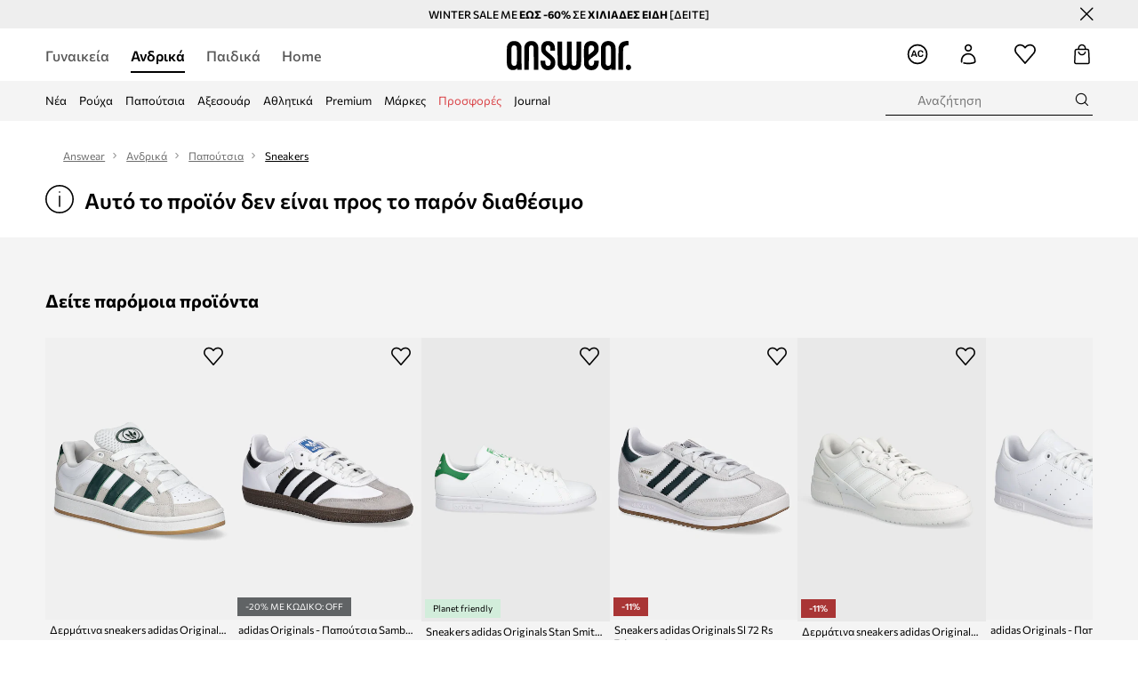

--- FILE ---
content_type: text/html; charset=utf-8
request_url: https://answear.com.cy/p/adidas-originals-papoutsia-stan-smithstan-smith-m20325-36692
body_size: 83859
content:
<!DOCTYPE html><html lang="el" translate="no"><style type="text/css" data-used-styles="_unmatched">main { position: relative;background: #fff;padding: 30px 0;min-height: 60vh;margin: 0 auto; }@media (min-width: 48rem) {main { min-height: 100%; }}main:empty { min-height: 100vh; }@-webkit-keyframes clockwise {
  0% {
    -webkit-transform: rotate(0deg);
            transform: rotate(0deg); }
  100% {
    -webkit-transform: rotate(360deg);
            transform: rotate(360deg); } }@keyframes clockwise {
  0% {
    -webkit-transform: rotate(0deg);
            transform: rotate(0deg); }
  100% {
    -webkit-transform: rotate(360deg);
            transform: rotate(360deg); } }@-webkit-keyframes donut-rotate {
  0% {
    -webkit-transform: rotate(0);
            transform: rotate(0); }
  50% {
    -webkit-transform: rotate(-140deg);
            transform: rotate(-140deg); }
  100% {
    -webkit-transform: rotate(0);
            transform: rotate(0); } }@keyframes donut-rotate {
  0% {
    -webkit-transform: rotate(0);
            transform: rotate(0); }
  50% {
    -webkit-transform: rotate(-140deg);
            transform: rotate(-140deg); }
  100% {
    -webkit-transform: rotate(0);
            transform: rotate(0); } }@keyframes MobileAppPromotionWidget__fadeIn__wpIFZ{from{opacity:0;transform:translateY(10px)}to{opacity:1;transform:translateY(0)}}@keyframes Router__loading__h9ThG{to{opacity:0}}@keyframes Router__loadingTopBar__diOn7{to{width:100vw}}@keyframes NewLoader__rotation__2nGha{0%{transform:rotate(0deg)}100%{transform:rotate(360deg)}}@-moz-document url-prefix(){.FullCart__backBox__w8XCF:before{display:inline-block}}h1,h2,h3 { font-weight: 600;color: #000; }h1 { font-size: 1.25rem; }@media (min-width: 75rem) {h1 { font-size: 1.5rem; }}h2 { font-size: 1.125rem; }@media (min-width: 75rem) {h2 { font-size: 1.25rem; }}h3 { font-size: 1.125rem; }@media (min-width: 75rem) {h3 { font-size: 1.25rem; }}h4,h5,h6 { margin: 0;font-weight: 600; }h4 { font-size: 1rem;color: #000; }@media (min-width: 75rem) {h4 { font-size: 1.125rem; }}h5 { font-size: .875rem;color: #000; }@media (min-width: 75rem) {h5 { font-size: 1rem; }}h6 { font-size: .875rem;color: #000; }@keyframes BannerAreaSlider__progressBar__npSIo{0%{width:0}25%{width:25%}50%{width:50%}75%{width:75%}100%{width:100%}}@keyframes CookiesConsentPopUp__cookie-fade-in__4KGhp{from{transform:translateY(100%)}to{transform:translateY(0)}}@-moz-document url-prefix(){.FullCart__backBox__emCLZ:before{display:inline-block}}@keyframes PageRowsTemplate__progressBar__eL6nD{0%{width:0}25%{width:25%}50%{width:50%}75%{width:75%}100%{width:100%}}@keyframes PageRowsTemplate__progressBar__eL6nD{0%{width:0}25%{width:25%}50%{width:50%}75%{width:75%}100%{width:100%}}</style><head><meta charSet="utf-8"/><meta name="viewport" content="width=device-width, initial-scale=1, shrink-to-fit=no"/><link rel="preload" as="image" href="https://cdn.ans-media.com/assets/front/multi/static/images/logoAnswear.svg?v=2" crossorigin=""/><meta property="al:web:should_fallback" content="false"/><meta property="al:android:package" content="com.answear.app.new"/><meta property="al:android:app_name" content="Answear"/><meta property="al:ios:url" content="answear://applinks"/><meta property="al:ios:app_store_id" content="1500890927"/><meta property="al:ios:app_name" content="Answear"/><meta property="og:type" content="website"/><link rel="apple-touch-icon" sizes="57x57" href="/ans/apple-icon-57x57.png"/><link rel="apple-touch-icon" sizes="60x60" href="/ans/apple-icon-60x60.png"/><link rel="apple-touch-icon" sizes="72x72" href="/ans/apple-icon-72x72.png"/><link rel="apple-touch-icon" sizes="76x76" href="/ans/apple-icon-76x76.png"/><link rel="apple-touch-icon" sizes="114x114" href="/ans/apple-icon-114x114.png"/><link rel="apple-touch-icon" sizes="120x120" href="/ans/apple-icon-120x120.png"/><link rel="apple-touch-icon" sizes="144x144" href="/ans/apple-icon-144x144.png"/><link rel="apple-touch-icon" sizes="152x152" href="/ans/apple-icon-152x152.png"/><link rel="apple-touch-icon" sizes="180x180" href="/ans/apple-icon-180x180.png"/><link rel="icon" type="image/png" sizes="192x192" href="/ans/android-icon-192x192.png"/><link rel="icon" type="image/png" sizes="32x32" href="/ans/favicon-32x32.png"/><link rel="icon" type="image/png" sizes="96x96" href="/ans/favicon-96x96.png"/><link rel="icon" type="image/png" sizes="16x16" href="/ans/favicon-16x16.png"/><link rel="manifest" href="/ans/manifest.json"/><meta name="msapplication-TileColor" content="#ffffff"/><meta name="msapplication-TileImage" content="/ans/ms-icon-144x144.png"/><meta name="theme-color" content="#ffffff"/><link rel="preconnect" href="https://answear.com.cy" crossorigin="anonymous"/><link rel="preconnect" href="https://img2.ans-media.com" crossorigin="use-credentials"/><link rel="preconnect" href="https://www.googletagmanager.com"/><link rel="preconnect" href="https://analytics.answear.com.cy"/><link rel="preconnect" href="https://cdn.luigisbox.tech"/><title>adidas Originals - Παπούτσια Stan SmithStan Smith M20325 | ANSWEAR.com.cy</title><meta property="og:title" content="adidas Originals - Παπούτσια Stan SmithStan Smith M20325 | ANSWEAR.com.cy"/><meta name="description" content="adidas Originals - Παπούτσια Stan SmithStan Smith M20325 στο Answear.com.cy | Δωρεάν παράδοση/επιστροφή άνω των 70€. | 10% επιστροφή για 100 ημέρες με το Answear Club."/><meta name="robots" content="all"/><meta property="og:image" content="https://img2.ans-media.com/i/542x813/AW14-OBM109-00X_F1.webp?v=1733425588"/><base href="https://answear.com.cy"/><script>window.config = {"ENABLE_COMPILER":false,"APP_VERSION":"16.18.4","APP_NAME":"front-ans","LOCALE":"el_CY","SHOP_ID":"CY","BASENAME":"","OTHER_SUPPORTED_LOCALES":"{\"locales\": []}","IMG_APP_URL":"https://img2.ans-media.com","VIDEO_APP_URL":"https://img2.ans-media.com","STORAGE_APP_URL":"https://cdn.ans-media.com/assets/front","API_URL":"https://answear.com.cy","LUIGIS_API_URL":"https://live.luigisbox.tech","LUIGIS_CDN_URL":"https://cdn.luigisbox.tech","GTM_ID":"GTM-NNC3KSD","GTM_SRC":"https://analytics.answear.com.cy","HEUREKA_BADGE_ENABLED":false,"HEUREKA_SCRIPT_ENABLED":false,"NEW_PRODUCT_CARD_ENABLED":false,"NEW_PRODUCT_CARD_DESCRIPTION_ENABLED":false,"ADDITIONAL_INFO_ON_PRODUCT_CARD_ENABLED":false,"ACCOUNT_DELIVERY_ADDRESSES_ENABLED":true,"INTERNAL_SIMILAR_PRODUCTS_ENABLED":true,"AVAILABLE_MARKET_LANGUAGES":"[{\"id\":1,\"lang\":\"bg_BG\",\"label\":\"BG\",\"url\":\"https://answear.bg/\"},{\"id\":2,\"lang\":\"el_CY\",\"label\":\"CY\",\"url\":\"https://answear.com.cy/\"},{\"id\":3,\"lang\":\"cs_CZ\",\"label\":\"CZ\",\"url\":\"https://answear.cz/\"},{\"id\":4,\"lang\":\"el_GR\",\"label\":\"GR\",\"url\":\"https://answear.gr/\"},{\"id\":5,\"lang\":\"hr_HR\",\"label\":\"HR\",\"url\":\"https://answear.hr/\"},{\"id\":6,\"lang\":\"hu_HU\",\"label\":\"HU\",\"url\":\"https://answear.hu/\"},{\"id\":7,\"lang\":\"it_IT\",\"label\":\"IT\",\"url\":\"https://answear.it/\"},{\"id\":8,\"lang\":\"pl_PL\",\"label\":\"PL\",\"url\":\"https://answear.com/\"},{\"id\":9,\"lang\":\"ro_RO\",\"label\":\"RO\",\"url\":\"https://answear.ro/\"},{\"id\":10,\"lang\":\"sl_SI\",\"label\":\"SI\",\"url\":\"https://answear.si/\"},{\"id\":11,\"lang\":\"sk_SK\",\"label\":\"SK\",\"url\":\"https://answear.sk/\"},{\"id\":12,\"lang\":\"uk_UA\",\"label\":\"UA\",\"url\":\"https://answear.ua/\"},{\"id\":13,\"lang\":\"ru_UA\",\"label\":\"UA(RU)\",\"url\":\"https://answear.ua/ru\"}]","PROGRESS_BAR_INDICATOR_ENABLED":false,"AC_HISTORY_ENABLED":true,"AC_ENABLED":true,"LUIGIS_SCRIPT_ENABLED":true,"SHOW_DUTY_INFO":false,"SHOW_PRODUCT_CARD_DETAILS_ATTRIBUTES":false,"MPULSE_SCRIPT_API_KEY":"","MPULSE_DATALAYER_ENABLED":true,"LUIGIS_TRACKER_ID":"{\"el_CY\": \"104894-262643\"}","TRUST_MATE_SCRIPT_ID":"{\"el_CY\": \"0084ec10-714b-4137-a3ef-23bb882fb185\"}","OMIT_LANGUAGES":"[]","ANIMATED_LOGO":false,"LOGO_URL":"/","SITEMAP_LINK_ENABLED":false,"OUTFITS_ENABLED":true,"EXTRA_META_TAG":true,"NEWSLETTER_POPUP_MIN_ROUTES_VISITED":"2","SALOON_LOCALIZATION_ENABLED":true,"SALOON_AVAILABILITY_CHECKER_ENABLED":false,"COOKIES_MANDATORY_BUTTON_ON_POPUP_ENABLED":true,"APP_WIDGET_ENABLED":true,"INSIGHT_APP_SEC_VALIDATION_CONTENT":"","SEND_ADDITIONAL_X_JWT_TOKEN":false,"ONE_PAGE_CHECKOUT_COUNTRY_SELECT_ENABLED":false,"ACCOUNT_QR_CODE_ENABLED":false,"IS_IMAGE_SUFFIX_DISABLED":true,"PRICE_GUIDE_LINK_ENABLED":false,"BRAZE_API_KEY":"236516e0-9d1c-48bb-af95-793adeed2e4a","BRAZE_BASE_URL":"sdk.fra-02.braze.eu","BRAZE_CONTENT_CARDS_ENABLED":true,"CHATBOT_DIXA_MESSENGER_TOKEN":"bdb6d1e38e7346a3b68991891a833d84","CI":false,"NODE_ENV":"production","NODE_PATH":"","PUBLIC_URL":"","ASSETS_URL":"https://cdn.ans-media.com/assets/front/multi","ENABLE_TEST_UTILS":true,"REMOVE_SOURCEMAPS_AFTER_BUILD":false,"GENERATE_SOURCEMAP":false,"BUILD_SPEED_MEASURE_SSR":false,"BUILD_SPEED_MEASURE_CLIENT":false,"NEW_WEBPACK_LOADERS":false,"ENVIRONMENT":"production","SENTRY_ENABLED":true,"SENTRY_DSN":"https://13977845708ab41dd48a1a6388cd82e6@sentry.softwear.co/3","SENTRY_SSR_DNS":"https://13977845708ab41dd48a1a6388cd82e6@sentry.softwear.co/3","SENTRY_PERFORMANCE_ENABLED":false,"SENTRY_CLIENT_SAMPLE_RATE":"1","SENTRY_SERVER_SAMPLE_RATE":"1","SENTRY_PERFORMANCE_SAMPLE_RATE":"0.01","SENTRY_REPLAY_ENABLED":false,"SENTRY_REPLAY_SAMPLE_RATE":0,"SENTRY_REPLAY_ERROR_SAMPLE_RATE":1,"SENTRY_SERVER_PROFILING_SAMPLE_RATE":0.1,"SENTRY_SERVER_JS_PROFILING_ENABLED":false,"SENTRY_BROWSER_PROFILING_ENABLED":false,"SENTRY_BROWSER_PROFILING_SAMPLE_RATE":0.1,"SENTRY_SOURCEMAPS_AUTH_TOKEN":"","SENTRY_TESTS_URLS_ENABLED":false,"SSR_REQUEST_THROTTLE_MIN":"0.2","SSR_QUEUE_LIMIT":"12","SSR_MEM_CLEAN_TIME":"10000","SSR_HTTP_TIMEOUT":"7000","SSR_FETCH_ASYNC_TIMEOUT":"9000","SSR_EXPRESS_TIMEOUT":"10000","SSR_FILTER_CONSOLE":false,"SSR_SKIP_RENDERING_RESTRICTED_PAGES":true,"SSR_RELOAD_BUNDLES_ON_REQUEST":false,"SSR_ENABLE_COMPRESSION":false,"SSR_HTTP_ERROR_CODE":500,"SSR_API_PROXY_URL":"","SSR_SIMPLE_LOGGER":false,"SSR_DISABLE_ADDITIONAL_CATEGORIES_RENDER_FOR_CRAWLER":false,"SSR_CACHE_HEADERS":false,"LUIGIS_WISHLIST_RECOMMENDATION_TYPE":"NONE","LUIGIS_CART_RECOMMENDATION_TYPE":"basket","LUIGIS_PRODUCT_PAGE_RECOMMENDATION_TYPE":"last_seen","LUIGIS_RECOMMENDATION_USER_GROUP_TYPE":"employeeEcom","LUIGIS_RECOMMENDATION_USER_GROUP_TYPES":"[]","LUIGIS_RECOMMENDATION_CLIPBOARD_BOTTOM_POSITION":false,"BUNDLE_ANALYZER_ENABLED":false,"WDYR_ENABLED":false,"SSR_LOG_REQUESTS":true,"SSR_SERVER_STATIC_FILES":false,"REPORT_WEB_VITALS":false,"CWV_REPORTER_URL":"","CWV_REPORTER_SECRET":"","CWV_REPORTER_MIN_CLS":0.03,"OSM_DEFAULT_LOCATION_LAT":"35.166667","OSM_DEFAULT_LOCATION_LONG":"33.35","OSM_DEFAULT_ZOOM":"15","OSM_MIN_ZOOM":"3","OSM_SEARCH_LANG":"CY","OSM_MEDICINE_PICKUP_POINT_DEFAULT_ZOOM":11,"RECAPTCHA_KEY":"6LdcI8QlAAAAAHgKSqSi9VsXczBcKr5E-E_GMET-","ENABLED_REDUX_DEVTOOLS":false,"TRACKING_IMAGE_ENABLED":false,"DISABLE_AXIOS_CACHE_FOR_ACCEPTANCE_TESTS":false,"TANSTACK_QUERY_DEVTOOLS_ENABLED":false,"GOOGLE_PLAY_FOOTER_URL":"https://play.google.com/store/apps/details?id=com.answear.app.new&referrer=utm_source%3Dcy_www%26utm_medium%3Dfooter%26anid%3Dadmob","GOOGLE_PLAY_MOBILE_WIDGET_URL":"https://play.google.com/store/apps/details?id=com.answear.app.new&referrer=utm_source%3Dcy_www%26utm_medium%3Dheader%26anid%3Dadmob","APP_STORE_FOOTER_URL":"https://apps.apple.com/us/app/answear-fashion-store/id1500890927","APP_STORE_MOBILE_WIDGET_URL":"https://apps.apple.com/us/app/answear-fashion-store/id1500890927","MED_GOOGLE_PLAY_FOOTER_URL":"","MED_APP_STORE_FOOTER_URL":"","MOBILE_APP_PROMOTION_WIDGET_URL":"","REFRESH_COOKIES_CONSENT_DATE":"","PAYMENT_ENV":"PRODUCTION","APPLE_PAY_MERCHANT_ID":"","GOOGLE_PAY_MERCHANT_ID":"BCR2DN4TY3QPXB26","EXCHANGE_CURRENCY":"","EXCHANGE_CURRENCY_LABEL":"","ANS_API_PATTERN":"","MED_API_PATTERN":"","PRM_API_PATTERN":"","RLS_API_PATTERN":"","LOCAL_DEVELOPMENT":false,"LANG":"el_CY"}</script><style>@font-face {
    font-family: 'Commissioner';
    font-style: normal;
    font-weight: 700;
    font-display: swap;
    src: url('https://cdn.ans-media.com/assets/front/fonts/Commissioner-Bold.woff2') format('woff2');
}
@font-face {
    font-family: 'Commissioner';
    font-style: normal;
    font-weight: 600;
    font-display: swap;
    src: url('https://cdn.ans-media.com/assets/front/fonts/Commissioner-SemiBold.woff2') format('woff2');
}
@font-face {
    font-family: 'Commissioner';
    font-style: normal;
    font-weight: 500;
    font-display: swap;
    src: url('https://cdn.ans-media.com/assets/front/fonts/Commissioner-Medium.woff2') format('woff2');
}
@font-face {
    font-family: 'Commissioner';
    font-style: normal;
    font-weight: 400;
    font-display: swap;
    src: url('https://cdn.ans-media.com/assets/front/fonts/Commissioner-Regular.woff2') format('woff2');
}</style><script type="text/javascript">
    if ('serviceWorker' in navigator) {
      navigator.serviceWorker.register('/service-worker.js');
    }
  </script><link as="style" rel="stylesheet" href="https://cdn.ans-media.com/assets/front/multi/static/css/answear-16.18.4-v3.css" integrity="sha256-KwbbUQyFwZeHR5DWkExtgw1FHZk9O5JdIHTM4v8BwmY= sha384-W/W0GkvbTw+r5S2P+92vYdq5czICv3uEQlo3qM2zR/B4VVSagC8yYIVYh4FVq/y+ sha512-4j311qGrRxrglomiVnLrVoxCk7nhBwPxUS9nAdClvWExeXd+KevyNDlZHYScqqE97JqBe52Um5iFihrFjQNwEQ==" crossorigin="anonymous"/><style type="text/css" data-used-styles="20311.175466ba3ac2a85cd163-v3.css,50931.2468f2e64e0ca8e32783-v3.css,PromotionTopBar.5185bc3044192cbf62af-v3.css">.Topbar__topBar__YRE7F { display: flex;position: relative;justify-content: center;align-self: center;align-items: center; }.Topbar__topBarContent__0tL7K { display: flex;flex-direction: row;align-items: center;justify-content: center;width: 100%;padding: 6px 15px; }@media (min-width: 75rem) {.Topbar__topBarContent__0tL7K { padding: 0 15px; }}.Topbar__topBarContentItem__OqRql { display: flex;flex-direction: row;justify-content: center;align-items: center;transition: none;text-decoration: none; }.Topbar__topBarContentItem__OqRql:first-child { justify-content: flex-start; }.Topbar__topBarContentItem__OqRql:last-child { justify-content: flex-end; }.TopBarStyles__topBar__b7R2H { background: #000;height: 44px; }@media (min-width: 75rem) {.TopBarStyles__topBar__b7R2H { height: 32px; }}.TopBarStyles__topBarLabel__WakEI { font-size: .75rem;font-weight: 400;color: #fff;line-height: 1.25rem; }@media (min-width: 75rem) {.TopBarStyles__topBarLabel__WakEI { font-size: .6875rem; }.TopBarStyles__topBarItem__qMbUX { margin: 0 32px; }}.TopBarStyles__promotionWrapper__sBpgp { height: 44px; }@media (min-width: 75rem) {.TopBarStyles__promotionWrapper__sBpgp { height: 32px; }}.PromotionTopBar__promotion__CO\+wd { position: absolute;width: 100%;top: 0; }.PromotionTopBar__promotionWrapper__stz5Z { position: relative;display: flex; }</style><script>window.__PRELOADED_STATE__ = {"appConfig":{"mobile":{"isInMobileView":false,"isInTabletView":false,"isMobileDevice":false,"isAndroidDevice":false,"isIOSDevice":false},"layoutConfig":{"layoutType":1},"seo":{"title":"adidas Originals - Παπούτσια Stan SmithStan Smith M20325 | ANSWEAR.com.cy","description":"adidas Originals - Παπούτσια Stan SmithStan Smith M20325 στο Answear.com.cy | Δωρεάν παράδοση/επιστροφή άνω των 70€. | 10% επιστροφή για 100 ημέρες με το Answear Club.","noindex":false,"header":null,"ogImage":"https://img2.ans-media.com/i/542x813/AW14-OBM109-00X_F1.webp?v=1733425588"},"topBanner":{"isVisible":false},"customNotifications":{"main_product_list":[],"cart":[{"title":"WINTER SALE ΕΩΣ -60% ΣΕ ΧΙΛΙΑΔΕΣ ΕΙΔΗ [ΔΕΙΤΕ]","background":"#ffcd00","url":"https://answear.com.cy/s/winter-sale","urlTargetBlank":true}],"contact_site":[],"help_site":[],"login_checkout":[],"login_account":[]},"appSetup":{"appSetupCompleted":true,"isCrawlerBot":true,"hasAcceptedAllCookies":false,"hasCookiePopUpOpened":false,"shouldShowCookieBar":false,"appLocationOrigin":"https://answear.com.cy","appLocationPathname":"/p/adidas-originals-papoutsia-stan-smithstan-smith-m20325-36692","appLocationQueryParams":{},"selectedHomepage":"male","shouldShowAppWidget":true,"shouldShowPromotionBar":true,"rehydrated":false},"appUserAgent":{"isSafariBrowser":false},"responseState":{"isResponseSuccess":true,"serverHttpStatus":null,"redirectUrl":null},"global":{"scrolledBottom":false,"themeName":null}},"products":{"ware":{"list":[],"filters":[],"pagingInit":false,"isLoading":false,"isSingleColumnView":false,"searchPerformed":false,"totalCount":0,"areFavouritesProcessing":false,"pseudocategory":null,"seoCmsPage":null,"popularBrands":null,"productBrand":null,"numberOfItem":12,"seoMetaTags":{},"subcategoriesTree":null,"selectedCategoriesNames":[],"isProductListEmpty":false,"isPresalePseudo":false},"paging":{"reload":false,"category":"","page":1,"productsPerPage":80,"sort":"popularity","queryString":"","sortingProperties":[],"filters":{}}},"auth":{"isAuthenticated":null,"isRegistering":false},"favourites":{"ware":{"count":0,"isProcessing":false}},"formSchemas":{"dynamicForms":{"loadingSchemas":[],"schemas":{},"regions":{"region":"","hasRegionChanged":false}}},"notifications":{"ware":{"items":[]}},"dataLayer":{"userDetails":{"userType":""},"clipboardDataLayer":{"favouritesId":[],"isLoading":false},"pageRowsDataLayer":{"pageRowsItems":[],"sliderProducts":[],"extendedSliderProducts":[]},"productsDataLayer":{"products":[],"categories":{"pageCategory1":"","pageCategory2":"","pageCategory3":"","pageCategory4":"","pageCategory5":""},"pageType":""},"ssrDataLayer":{"dataLayersToSend":[]}}}; window.__PRELOADED_PROMISES__ = {"cache-front-ans-CY-3.30/config-el_CY:-:-":{"internal":{"giftCardEnabled":true,"investorClubEnabled":false,"referralProgramEnabled":false,"purchaseForRegisteredOnlyEnabled":true,"purchaseReturnEnabled":true,"buyTheLookEnabled":true,"productRatingEnabled":true},"integration":{"brazeEnabled":true,"luigisBoxEnabled":true,"luigisBoxRecommendationsEnabled":false},"minimalPrice":{"show":true,"showPercentageAndPriceColor":true,"displayType":"full"},"checkout":{"hasAbroadDelivery":false,"invoiceEnabled":false,"salesDocumentEnabled":false,"discountsOnInvoiceEnabled":true},"signIn":{"facebook":"2054543361437868","appleId":"pl.answear.app","google":"203397110469-17gtasq4k0p1r6dao05uf9j8vmhs1qtb.apps.googleusercontent.com"},"premiumProgram":{"silver":{"threshold":240,"discount":"10%"},"gold":{"threshold":1200,"discount":"15%"},"platinum":{"threshold":2400,"discount":"20%"}},"success":true,"status":200},"cache-front-ans-CY-3.30/menu-desktop-el_CY:-:-":{"data":[{"label":"Γυναικεία","type":"baseItem","frontId":"FEMALE","options":{"urlType":"mainPageFemale"},"items":[{"label":"Νέα","type":"baseItem","frontId":"NEWIN","options":{"urlType":"newInFemale","dedicatedLink":"https://answear.com.cy/s/new-menu/gunaikeia"},"items":[]},{"label":"Εκπτώσεις","type":"baseItem","frontId":"PROMOTION","options":{"urlType":"mainPageFemale","showOnlyOnMobile":true},"items":[]},{"label":"Ρούχα","slug":"gunaikeia/rouha","frontId":"CLOTHES","id":8,"type":"categoryItem","options":[],"items":[{"label":"Κατηγορίες","type":"categoryRoot","options":[],"items":[{"label":"Κάλτσες","slug":"gunaikeia/rouha/kaltses","id":609,"type":"categoryItem","options":[],"items":[]},{"label":"Εσώρουχα","slug":"gunaikeia/rouha/esorouha","id":61,"type":"categoryItem","options":[],"items":[]},{"label":"Ισοθερμικά εσώρουχα","slug":"gunaikeia/rouha/isothermika-esorouha","id":966,"type":"categoryItem","options":[],"items":[]},{"label":"Μαγιό","slug":"gunaikeia/rouha/magio","id":359,"type":"categoryItem","options":[],"items":[]},{"label":"Ολόσωμες φόρμες","slug":"gunaikeia/rouha/olosomes-phormes","id":42,"type":"categoryItem","options":[],"items":[]},{"label":"Μπλούζες και πουκάμισα","slug":"gunaikeia/rouha/mplouzes-kai-poukamisa","id":611,"type":"categoryItem","options":[],"items":[]},{"label":"Μπουφάν","slug":"gunaikeia/rouha/mpouphan","id":30,"type":"categoryItem","options":[],"items":[]},{"label":"Παντελόνια και κολάν","slug":"gunaikeia/rouha/pantelonia-kai-kolan","id":397,"type":"categoryItem","options":[],"items":[]},{"label":"Παλτό","slug":"gunaikeia/rouha/palto","id":1138,"type":"categoryItem","options":[],"items":[]},{"label":"Πουλόβερ","slug":"gunaikeia/rouha/poulober","id":44,"type":"categoryItem","options":[],"items":[]},{"label":"Σακάκια και γιλέκα","slug":"gunaikeia/rouha/sakakia-kai-gileka","id":548,"type":"categoryItem","options":[],"items":[]},{"label":"Σετ και φόρμες","slug":"gunaikeia/rouha/set-kai-phormes","id":487,"type":"categoryItem","options":[],"items":[]},{"label":"Σορτς","slug":"gunaikeia/rouha/sorts","id":559,"type":"categoryItem","options":[],"items":[]},{"label":"Τζιν","slug":"gunaikeia/rouha/tzin","id":19,"type":"categoryItem","options":[],"items":[]},{"label":"Τοπ και μπλουζάκια","slug":"gunaikeia/rouha/top-kai-mplouzakia","id":372,"type":"categoryItem","options":[],"items":[]},{"label":"Φούτερ","slug":"gunaikeia/rouha/phouter","id":9,"type":"categoryItem","options":[],"items":[]},{"label":"Φορέματα","slug":"gunaikeia/rouha/phoremata","id":582,"type":"categoryItem","options":[],"items":[]},{"label":"Φούστες","slug":"gunaikeia/rouha/phoustes","id":556,"type":"categoryItem","options":[],"items":[]},{"label":"Φροντίδα ρούχων","slug":"gunaikeia/rouha/phrontida-rouhon","id":1217,"type":"categoryItem","options":[],"items":[]},{"label":"Προβολή όλων","slug":"gunaikeia/rouha","id":8,"type":"categoryItem","options":{"isViewAllLink":true},"items":[]}]},{"label":"ΠΡΟΤΕΙΝΟΜΕΝΑ","type":"recommendedSectionItem","options":[],"items":[]},{"label":"","type":"bannerSectionItem","options":[],"items":[{"label":" ","url":"https://answear.com.cy/m/levis","imagePath":"https://img2.ans-media.com/cy/cms/menu-picture/27-69130d28f3e997.13852674","type":"bannerItem","options":{"targetBlank":true,"linkColor":"#ffffff","sponsored":null},"items":[]},{"label":" ","url":"https://answear.com.cy/m/kenzo/gunaikeia","imagePath":"https://img2.ans-media.com/cy/cms/menu-picture/26-69130cc11ab0e5.66334274","type":"bannerItem","options":{"targetBlank":true,"linkColor":"#ffffff","sponsored":null},"items":[]}]}]},{"label":"Παπούτσια","slug":"gunaikeia/papoutsia","frontId":"SHOES","id":85,"type":"categoryItem","options":[],"items":[{"label":"Κατηγορίες","type":"categoryRoot","options":[],"items":[{"label":"Casual και μοκασίνια","slug":"gunaikeia/papoutsia/casual-kai-mokasinia","id":93,"type":"categoryItem","options":[],"items":[]},{"label":"Αξεσουάρ και φροντίδα","slug":"gunaikeia/papoutsia/axesouar-kai-phrontida","id":541,"type":"categoryItem","options":[],"items":[]},{"label":"Γαλότσες","slug":"gunaikeia/papoutsia/galotses","id":144,"type":"categoryItem","options":[],"items":[]},{"label":"Μπαλαρίνες","slug":"gunaikeia/papoutsia/mpalarines","id":99,"type":"categoryItem","options":[],"items":[]},{"label":"Παπούτσια πεζοπορίας","slug":"gunaikeia/papoutsia/papoutsia-pezoporias","id":185,"type":"categoryItem","options":[],"items":[]},{"label":"Εσπαντρίγιες","slug":"gunaikeia/papoutsia/espantrigies","id":118,"type":"categoryItem","options":[],"items":[]},{"label":"Μποτάκια","slug":"gunaikeia/papoutsia/mpotakia","id":86,"type":"categoryItem","options":[],"items":[]},{"label":"Μπότες χιονιού","slug":"gunaikeia/papoutsia/mpotes-hioniou","id":546,"type":"categoryItem","options":[],"items":[]},{"label":"Πάνινα","slug":"gunaikeia/papoutsia/panina","id":95,"type":"categoryItem","options":[],"items":[]},{"label":"Παντόφλες","slug":"gunaikeia/papoutsia/pantophles","id":311,"type":"categoryItem","options":[],"items":[]},{"label":"Σαγιονάρες και σανδάλια","slug":"gunaikeia/papoutsia/sagionares-kai-sandalia","id":102,"type":"categoryItem","options":[],"items":[]},{"label":"Τακούνια","slug":"gunaikeia/papoutsia/takounia","id":116,"type":"categoryItem","options":[],"items":[]},{"label":"Μπότες","slug":"gunaikeia/papoutsia/mpotes","id":1142,"type":"categoryItem","options":[],"items":[]},{"label":"Sneakers","slug":"gunaikeia/papoutsia/sneakers","id":1310,"type":"categoryItem","options":[],"items":[]},{"label":"Αθλητικά","slug":"gunaikeia/papoutsia/athlitika","id":1314,"type":"categoryItem","options":[],"items":[]},{"label":"Προβολή όλων","slug":"gunaikeia/papoutsia","id":85,"type":"categoryItem","options":{"isViewAllLink":true},"items":[]}]},{"label":"ΠΡΟΤΕΙΝΟΜΕΝΑ","type":"recommendedSectionItem","options":[],"items":[]},{"label":"","type":"bannerSectionItem","options":[],"items":[{"label":" ","url":"https://answear.com.cy/m/inuikii/gunaikeia","imagePath":"https://img2.ans-media.com/cy/cms/menu-picture/29-69130d6612aa58.98760696","type":"bannerItem","options":{"targetBlank":true,"linkColor":"#ffffff","sponsored":null},"items":[]},{"label":"SNEAKERS","url":"https://answear.com.cy/k/gunaikeia/papoutsia/sneakers","imagePath":"https://img2.ans-media.com/cy/cms/menu-picture/28-68d16002416f01.98308287","type":"bannerItem","options":{"targetBlank":true,"linkColor":"#ffffff","sponsored":null},"items":[]}]}]},{"label":"Αξεσουάρ","slug":"gunaikeia/axesouar","frontId":"ACCESSORIES","id":3,"type":"categoryItem","options":[],"items":[{"label":"Κατηγορίες","type":"categoryRoot","options":[],"items":[{"label":"Αθλητικός εξοπλισμός","slug":"gunaikeia/axesouar/athlitikos-exoplismos","id":960,"type":"categoryItem","options":[],"items":[]},{"label":"Αξεσουάρ κολύμβησης","slug":"gunaikeia/axesouar/axesouar-kolumbisis","id":404,"type":"categoryItem","options":[],"items":[]},{"label":"Γάντια","slug":"gunaikeia/axesouar/gantia","id":76,"type":"categoryItem","options":[],"items":[]},{"label":"Γυαλιά","slug":"gunaikeia/axesouar/gualia","id":69,"type":"categoryItem","options":[],"items":[]},{"label":"Ζώνες","slug":"gunaikeia/axesouar/zones","id":34,"type":"categoryItem","options":[],"items":[]},{"label":"Θήκες για γυναίκες","slug":"gunaikeia/axesouar/thikes-gia-gunaikes","id":428,"type":"categoryItem","options":[],"items":[]},{"label":"Κασκόλ και φουλάρια","slug":"gunaikeia/axesouar/kaskol-kai-phoularia","id":17,"type":"categoryItem","options":[],"items":[]},{"label":"Κοσμήματα","slug":"gunaikeia/axesouar/kosmimata","id":6,"type":"categoryItem","options":[],"items":[]},{"label":"Μάσκες","slug":"gunaikeia/axesouar/maskes","id":603,"type":"categoryItem","options":[],"items":[]},{"label":"Μπουκάλια και θερμός","slug":"gunaikeia/axesouar/mpoukalia-kai-thermos","id":656,"type":"categoryItem","options":[],"items":[]},{"label":"Ομπρέλες","slug":"gunaikeia/axesouar/ompreles","id":192,"type":"categoryItem","options":[],"items":[]},{"label":"Πορτοφόλια","slug":"gunaikeia/axesouar/portopholia","id":52,"type":"categoryItem","options":[],"items":[]},{"label":"Ρολόγια","slug":"gunaikeia/axesouar/rologia","id":154,"type":"categoryItem","options":[],"items":[]},{"label":"Σακίδια πλάτης","slug":"gunaikeia/axesouar/sakidia-platis","id":74,"type":"categoryItem","options":[],"items":[]},{"label":"Σκουφιά και καπέλα","slug":"gunaikeia/axesouar/skouphia-kai-kapela","id":28,"type":"categoryItem","options":[],"items":[]},{"label":"Τσάντες","slug":"gunaikeia/axesouar/tsantes","id":4,"type":"categoryItem","options":[],"items":[]},{"label":"Τσάντες και βαλίτσες","slug":"gunaikeia/axesouar/tsantes-kai-balitses","id":121,"type":"categoryItem","options":[],"items":[]},{"label":"Τσάντες καλλυντικών","slug":"gunaikeia/axesouar/tsantes-kalluntikon","id":424,"type":"categoryItem","options":[],"items":[]},{"label":"Υπαίθρια και τουρισμός","slug":"gunaikeia/axesouar/upaithria-kai-tourismos","id":1263,"type":"categoryItem","options":[],"items":[]},{"label":"Προβολή όλων","slug":"gunaikeia/axesouar","id":3,"type":"categoryItem","options":{"isViewAllLink":true},"items":[]}]},{"label":"ΠΡΟΤΕΙΝΟΜΕΝΑ","type":"recommendedSectionItem","options":[],"items":[]},{"label":"","type":"bannerSectionItem","options":[],"items":[{"label":" ","url":"https://answear.com.cy/m/dkny/gunaikeia","imagePath":"https://img2.ans-media.com/cy/cms/menu-picture/31-69130db3aba369.48531104","type":"bannerItem","options":{"targetBlank":true,"linkColor":"#ffffff","sponsored":null},"items":[]},{"label":"ΤΣΑΝΤΕΣ","url":"https://answear.com.cy/k/gunaikeia/axesouar/tsantes","imagePath":"https://img2.ans-media.com/cy/cms/menu-picture/30-68d160f6c3f873.97240128","type":"bannerItem","options":{"targetBlank":true,"linkColor":"#ffffff","sponsored":null},"items":[]}]}]},{"label":"Αθλητικά","type":"baseItem","frontId":"SPORT","options":{"urlType":"sportFemale"},"items":[{"label":"Εκπτώσεις","type":"baseItem","frontId":"PROMOTION","options":{"urlType":"sportFemale","showOnlyOnMobile":true},"items":[]},{"label":"Ρούχα","type":"baseItem","options":[],"items":[{"label":"Κάλτσες","slug":"gunaikeia/rouha/kaltses","id":609,"type":"categoryItem","options":{"isSportLink":true},"items":[]},{"label":"Εσώρουχα","slug":"gunaikeia/rouha/esorouha","id":61,"type":"categoryItem","options":{"isSportLink":true},"items":[]},{"label":"Ισοθερμικά εσώρουχα","slug":"gunaikeia/rouha/isothermika-esorouha","id":966,"type":"categoryItem","options":{"isSportLink":true},"items":[]},{"label":"Μαγιό","slug":"gunaikeia/rouha/magio","id":359,"type":"categoryItem","options":{"isSportLink":true},"items":[]},{"label":"Ολόσωμες φόρμες","slug":"gunaikeia/rouha/olosomes-phormes","id":42,"type":"categoryItem","options":{"isSportLink":true},"items":[]},{"label":"Μπλούζες και πουκάμισα","slug":"gunaikeia/rouha/mplouzes-kai-poukamisa","id":611,"type":"categoryItem","options":{"isSportLink":true},"items":[]},{"label":"Μπουφάν","slug":"gunaikeia/rouha/mpouphan","id":30,"type":"categoryItem","options":{"isSportLink":true},"items":[]},{"label":"Παντελόνια και κολάν","slug":"gunaikeia/rouha/pantelonia-kai-kolan","id":397,"type":"categoryItem","options":{"isSportLink":true},"items":[]},{"label":"Παλτό","slug":"gunaikeia/rouha/palto","id":1138,"type":"categoryItem","options":{"isSportLink":true},"items":[]},{"label":"Πουλόβερ","slug":"gunaikeia/rouha/poulober","id":44,"type":"categoryItem","options":{"isSportLink":true},"items":[]},{"label":"Σακάκια και γιλέκα","slug":"gunaikeia/rouha/sakakia-kai-gileka","id":548,"type":"categoryItem","options":{"isSportLink":true},"items":[]},{"label":"Σετ και φόρμες","slug":"gunaikeia/rouha/set-kai-phormes","id":487,"type":"categoryItem","options":{"isSportLink":true},"items":[]},{"label":"Σορτς","slug":"gunaikeia/rouha/sorts","id":559,"type":"categoryItem","options":{"isSportLink":true},"items":[]},{"label":"Τζιν","slug":"gunaikeia/rouha/tzin","id":19,"type":"categoryItem","options":{"isSportLink":true},"items":[]},{"label":"Τοπ και μπλουζάκια","slug":"gunaikeia/rouha/top-kai-mplouzakia","id":372,"type":"categoryItem","options":{"isSportLink":true},"items":[]},{"label":"Φούτερ","slug":"gunaikeia/rouha/phouter","id":9,"type":"categoryItem","options":{"isSportLink":true},"items":[]},{"label":"Φορέματα","slug":"gunaikeia/rouha/phoremata","id":582,"type":"categoryItem","options":{"isSportLink":true},"items":[]},{"label":"Φούστες","slug":"gunaikeia/rouha/phoustes","id":556,"type":"categoryItem","options":{"isSportLink":true},"items":[]},{"label":"Προβολή όλων","slug":"gunaikeia/rouha","id":8,"type":"categoryItem","options":{"isSportLink":true,"isViewAllLink":true},"items":[]}]},{"label":"Παπούτσια","type":"baseItem","options":[],"items":[{"label":"Αξεσουάρ και φροντίδα","slug":"gunaikeia/papoutsia/axesouar-kai-phrontida","id":541,"type":"categoryItem","options":{"isSportLink":true},"items":[]},{"label":"Γαλότσες","slug":"gunaikeia/papoutsia/galotses","id":144,"type":"categoryItem","options":{"isSportLink":true},"items":[]},{"label":"Μπαλαρίνες","slug":"gunaikeia/papoutsia/mpalarines","id":99,"type":"categoryItem","options":{"isSportLink":true},"items":[]},{"label":"Παπούτσια πεζοπορίας","slug":"gunaikeia/papoutsia/papoutsia-pezoporias","id":185,"type":"categoryItem","options":{"isSportLink":true},"items":[]},{"label":"Μποτάκια","slug":"gunaikeia/papoutsia/mpotakia","id":86,"type":"categoryItem","options":{"isSportLink":true},"items":[]},{"label":"Μπότες χιονιού","slug":"gunaikeia/papoutsia/mpotes-hioniou","id":546,"type":"categoryItem","options":{"isSportLink":true},"items":[]},{"label":"Πάνινα","slug":"gunaikeia/papoutsia/panina","id":95,"type":"categoryItem","options":{"isSportLink":true},"items":[]},{"label":"Παντόφλες","slug":"gunaikeia/papoutsia/pantophles","id":311,"type":"categoryItem","options":{"isSportLink":true},"items":[]},{"label":"Σαγιονάρες και σανδάλια","slug":"gunaikeia/papoutsia/sagionares-kai-sandalia","id":102,"type":"categoryItem","options":{"isSportLink":true},"items":[]},{"label":"Sneakers","slug":"gunaikeia/papoutsia/sneakers","id":1310,"type":"categoryItem","options":{"isSportLink":true},"items":[]},{"label":"Αθλητικά","slug":"gunaikeia/papoutsia/athlitika","id":1314,"type":"categoryItem","options":{"isSportLink":true},"items":[]},{"label":"Προβολή όλων","slug":"gunaikeia/papoutsia","id":85,"type":"categoryItem","options":{"isSportLink":true,"isViewAllLink":true},"items":[]}]},{"label":"Αξεσουάρ","type":"baseItem","options":[],"items":[{"label":"Αθλητικός εξοπλισμός","slug":"gunaikeia/axesouar/athlitikos-exoplismos","id":960,"type":"categoryItem","options":{"isSportLink":true},"items":[]},{"label":"Αξεσουάρ κολύμβησης","slug":"gunaikeia/axesouar/axesouar-kolumbisis","id":404,"type":"categoryItem","options":{"isSportLink":true},"items":[]},{"label":"Γάντια","slug":"gunaikeia/axesouar/gantia","id":76,"type":"categoryItem","options":{"isSportLink":true},"items":[]},{"label":"Γυαλιά","slug":"gunaikeia/axesouar/gualia","id":69,"type":"categoryItem","options":{"isSportLink":true},"items":[]},{"label":"Ζώνες","slug":"gunaikeia/axesouar/zones","id":34,"type":"categoryItem","options":{"isSportLink":true},"items":[]},{"label":"Θήκες για γυναίκες","slug":"gunaikeia/axesouar/thikes-gia-gunaikes","id":428,"type":"categoryItem","options":{"isSportLink":true},"items":[]},{"label":"Κασκόλ και φουλάρια","slug":"gunaikeia/axesouar/kaskol-kai-phoularia","id":17,"type":"categoryItem","options":{"isSportLink":true},"items":[]},{"label":"Κοσμήματα","slug":"gunaikeia/axesouar/kosmimata","id":6,"type":"categoryItem","options":{"isSportLink":true},"items":[]},{"label":"Μπουκάλια και θερμός","slug":"gunaikeia/axesouar/mpoukalia-kai-thermos","id":656,"type":"categoryItem","options":{"isSportLink":true},"items":[]},{"label":"Πορτοφόλια","slug":"gunaikeia/axesouar/portopholia","id":52,"type":"categoryItem","options":{"isSportLink":true},"items":[]},{"label":"Σακίδια πλάτης","slug":"gunaikeia/axesouar/sakidia-platis","id":74,"type":"categoryItem","options":{"isSportLink":true},"items":[]},{"label":"Σκουφιά και καπέλα","slug":"gunaikeia/axesouar/skouphia-kai-kapela","id":28,"type":"categoryItem","options":{"isSportLink":true},"items":[]},{"label":"Τσάντες","slug":"gunaikeia/axesouar/tsantes","id":4,"type":"categoryItem","options":{"isSportLink":true},"items":[]},{"label":"Τσάντες και βαλίτσες","slug":"gunaikeia/axesouar/tsantes-kai-balitses","id":121,"type":"categoryItem","options":{"isSportLink":true},"items":[]},{"label":"Τσάντες καλλυντικών","slug":"gunaikeia/axesouar/tsantes-kalluntikon","id":424,"type":"categoryItem","options":{"isSportLink":true},"items":[]},{"label":"Υπαίθρια και τουρισμός","slug":"gunaikeia/axesouar/upaithria-kai-tourismos","id":1263,"type":"categoryItem","options":{"isSportLink":true},"items":[]},{"label":"Προβολή όλων","slug":"gunaikeia/axesouar","id":3,"type":"categoryItem","options":{"isSportLink":true,"isViewAllLink":true},"items":[]}]},{"label":"Προβολή όλων","slug":"gunaikeia","id":2,"type":"categoryItem","options":{"isSportLink":true,"isViewAllLink":true},"items":[]},{"label":"ΠΡΟΤΕΙΝΟΜΕΝΑ","type":"recommendedSectionItem","options":[],"items":[]},{"label":"","type":"bannerSectionItem","options":[],"items":[]}]},{"label":"Premium","type":"baseItem","frontId":"PREMIUM","options":{"urlType":"premiumFemale"},"items":[{"label":"Εκπτώσεις","type":"baseItem","frontId":"PROMOTION","options":{"urlType":"premiumFemale","showOnlyOnMobile":true},"items":[]},{"label":"Ρούχα","type":"baseItem","options":[],"items":[{"label":"Κάλτσες","slug":"gunaikeia/rouha/kaltses","id":609,"type":"categoryItem","options":{"isPremiumLink":true},"items":[]},{"label":"Εσώρουχα","slug":"gunaikeia/rouha/esorouha","id":61,"type":"categoryItem","options":{"isPremiumLink":true},"items":[]},{"label":"Ισοθερμικά εσώρουχα","slug":"gunaikeia/rouha/isothermika-esorouha","id":966,"type":"categoryItem","options":{"isPremiumLink":true},"items":[]},{"label":"Μαγιό","slug":"gunaikeia/rouha/magio","id":359,"type":"categoryItem","options":{"isPremiumLink":true},"items":[]},{"label":"Ολόσωμες φόρμες","slug":"gunaikeia/rouha/olosomes-phormes","id":42,"type":"categoryItem","options":{"isPremiumLink":true},"items":[]},{"label":"Μπλούζες και πουκάμισα","slug":"gunaikeia/rouha/mplouzes-kai-poukamisa","id":611,"type":"categoryItem","options":{"isPremiumLink":true},"items":[]},{"label":"Μπουφάν","slug":"gunaikeia/rouha/mpouphan","id":30,"type":"categoryItem","options":{"isPremiumLink":true},"items":[]},{"label":"Παντελόνια και κολάν","slug":"gunaikeia/rouha/pantelonia-kai-kolan","id":397,"type":"categoryItem","options":{"isPremiumLink":true},"items":[]},{"label":"Παλτό","slug":"gunaikeia/rouha/palto","id":1138,"type":"categoryItem","options":{"isPremiumLink":true},"items":[]},{"label":"Πουλόβερ","slug":"gunaikeia/rouha/poulober","id":44,"type":"categoryItem","options":{"isPremiumLink":true},"items":[]},{"label":"Σακάκια και γιλέκα","slug":"gunaikeia/rouha/sakakia-kai-gileka","id":548,"type":"categoryItem","options":{"isPremiumLink":true},"items":[]},{"label":"Σετ και φόρμες","slug":"gunaikeia/rouha/set-kai-phormes","id":487,"type":"categoryItem","options":{"isPremiumLink":true},"items":[]},{"label":"Σορτς","slug":"gunaikeia/rouha/sorts","id":559,"type":"categoryItem","options":{"isPremiumLink":true},"items":[]},{"label":"Τζιν","slug":"gunaikeia/rouha/tzin","id":19,"type":"categoryItem","options":{"isPremiumLink":true},"items":[]},{"label":"Τοπ και μπλουζάκια","slug":"gunaikeia/rouha/top-kai-mplouzakia","id":372,"type":"categoryItem","options":{"isPremiumLink":true},"items":[]},{"label":"Φούτερ","slug":"gunaikeia/rouha/phouter","id":9,"type":"categoryItem","options":{"isPremiumLink":true},"items":[]},{"label":"Φορέματα","slug":"gunaikeia/rouha/phoremata","id":582,"type":"categoryItem","options":{"isPremiumLink":true},"items":[]},{"label":"Φούστες","slug":"gunaikeia/rouha/phoustes","id":556,"type":"categoryItem","options":{"isPremiumLink":true},"items":[]},{"label":"Προβολή όλων","slug":"gunaikeia/rouha","id":8,"type":"categoryItem","options":{"isPremiumLink":true,"isViewAllLink":true},"items":[]}]},{"label":"Παπούτσια","type":"baseItem","options":[],"items":[{"label":"Casual και μοκασίνια","slug":"gunaikeia/papoutsia/casual-kai-mokasinia","id":93,"type":"categoryItem","options":{"isPremiumLink":true},"items":[]},{"label":"Αξεσουάρ και φροντίδα","slug":"gunaikeia/papoutsia/axesouar-kai-phrontida","id":541,"type":"categoryItem","options":{"isPremiumLink":true},"items":[]},{"label":"Γαλότσες","slug":"gunaikeia/papoutsia/galotses","id":144,"type":"categoryItem","options":{"isPremiumLink":true},"items":[]},{"label":"Μπαλαρίνες","slug":"gunaikeia/papoutsia/mpalarines","id":99,"type":"categoryItem","options":{"isPremiumLink":true},"items":[]},{"label":"Παπούτσια πεζοπορίας","slug":"gunaikeia/papoutsia/papoutsia-pezoporias","id":185,"type":"categoryItem","options":{"isPremiumLink":true},"items":[]},{"label":"Εσπαντρίγιες","slug":"gunaikeia/papoutsia/espantrigies","id":118,"type":"categoryItem","options":{"isPremiumLink":true},"items":[]},{"label":"Μποτάκια","slug":"gunaikeia/papoutsia/mpotakia","id":86,"type":"categoryItem","options":{"isPremiumLink":true},"items":[]},{"label":"Μπότες χιονιού","slug":"gunaikeia/papoutsia/mpotes-hioniou","id":546,"type":"categoryItem","options":{"isPremiumLink":true},"items":[]},{"label":"Πάνινα","slug":"gunaikeia/papoutsia/panina","id":95,"type":"categoryItem","options":{"isPremiumLink":true},"items":[]},{"label":"Παντόφλες","slug":"gunaikeia/papoutsia/pantophles","id":311,"type":"categoryItem","options":{"isPremiumLink":true},"items":[]},{"label":"Σαγιονάρες και σανδάλια","slug":"gunaikeia/papoutsia/sagionares-kai-sandalia","id":102,"type":"categoryItem","options":{"isPremiumLink":true},"items":[]},{"label":"Τακούνια","slug":"gunaikeia/papoutsia/takounia","id":116,"type":"categoryItem","options":{"isPremiumLink":true},"items":[]},{"label":"Μπότες","slug":"gunaikeia/papoutsia/mpotes","id":1142,"type":"categoryItem","options":{"isPremiumLink":true},"items":[]},{"label":"Sneakers","slug":"gunaikeia/papoutsia/sneakers","id":1310,"type":"categoryItem","options":{"isPremiumLink":true},"items":[]},{"label":"Αθλητικά","slug":"gunaikeia/papoutsia/athlitika","id":1314,"type":"categoryItem","options":{"isPremiumLink":true},"items":[]},{"label":"Προβολή όλων","slug":"gunaikeia/papoutsia","id":85,"type":"categoryItem","options":{"isPremiumLink":true,"isViewAllLink":true},"items":[]}]},{"label":"Αξεσουάρ","type":"baseItem","options":[],"items":[{"label":"Αθλητικός εξοπλισμός","slug":"gunaikeia/axesouar/athlitikos-exoplismos","id":960,"type":"categoryItem","options":{"isPremiumLink":true},"items":[]},{"label":"Αξεσουάρ κολύμβησης","slug":"gunaikeia/axesouar/axesouar-kolumbisis","id":404,"type":"categoryItem","options":{"isPremiumLink":true},"items":[]},{"label":"Γάντια","slug":"gunaikeia/axesouar/gantia","id":76,"type":"categoryItem","options":{"isPremiumLink":true},"items":[]},{"label":"Γυαλιά","slug":"gunaikeia/axesouar/gualia","id":69,"type":"categoryItem","options":{"isPremiumLink":true},"items":[]},{"label":"Ζώνες","slug":"gunaikeia/axesouar/zones","id":34,"type":"categoryItem","options":{"isPremiumLink":true},"items":[]},{"label":"Θήκες για γυναίκες","slug":"gunaikeia/axesouar/thikes-gia-gunaikes","id":428,"type":"categoryItem","options":{"isPremiumLink":true},"items":[]},{"label":"Κασκόλ και φουλάρια","slug":"gunaikeia/axesouar/kaskol-kai-phoularia","id":17,"type":"categoryItem","options":{"isPremiumLink":true},"items":[]},{"label":"Κοσμήματα","slug":"gunaikeia/axesouar/kosmimata","id":6,"type":"categoryItem","options":{"isPremiumLink":true},"items":[]},{"label":"Μάσκες","slug":"gunaikeia/axesouar/maskes","id":603,"type":"categoryItem","options":{"isPremiumLink":true},"items":[]},{"label":"Μπουκάλια και θερμός","slug":"gunaikeia/axesouar/mpoukalia-kai-thermos","id":656,"type":"categoryItem","options":{"isPremiumLink":true},"items":[]},{"label":"Ομπρέλες","slug":"gunaikeia/axesouar/ompreles","id":192,"type":"categoryItem","options":{"isPremiumLink":true},"items":[]},{"label":"Πορτοφόλια","slug":"gunaikeia/axesouar/portopholia","id":52,"type":"categoryItem","options":{"isPremiumLink":true},"items":[]},{"label":"Ρολόγια","slug":"gunaikeia/axesouar/rologia","id":154,"type":"categoryItem","options":{"isPremiumLink":true},"items":[]},{"label":"Σακίδια πλάτης","slug":"gunaikeia/axesouar/sakidia-platis","id":74,"type":"categoryItem","options":{"isPremiumLink":true},"items":[]},{"label":"Σκουφιά και καπέλα","slug":"gunaikeia/axesouar/skouphia-kai-kapela","id":28,"type":"categoryItem","options":{"isPremiumLink":true},"items":[]},{"label":"Τσάντες","slug":"gunaikeia/axesouar/tsantes","id":4,"type":"categoryItem","options":{"isPremiumLink":true},"items":[]},{"label":"Τσάντες και βαλίτσες","slug":"gunaikeia/axesouar/tsantes-kai-balitses","id":121,"type":"categoryItem","options":{"isPremiumLink":true},"items":[]},{"label":"Τσάντες καλλυντικών","slug":"gunaikeia/axesouar/tsantes-kalluntikon","id":424,"type":"categoryItem","options":{"isPremiumLink":true},"items":[]},{"label":"Υπαίθρια και τουρισμός","slug":"gunaikeia/axesouar/upaithria-kai-tourismos","id":1263,"type":"categoryItem","options":{"isPremiumLink":true},"items":[]},{"label":"Προβολή όλων","slug":"gunaikeia/axesouar","id":3,"type":"categoryItem","options":{"isPremiumLink":true,"isViewAllLink":true},"items":[]}]},{"label":"Προβολή όλων","slug":"gunaikeia","id":2,"type":"categoryItem","options":{"isPremiumLink":true,"isViewAllLink":true},"items":[]},{"label":"ΠΡΟΤΕΙΝΟΜΕΝΑ","type":"recommendedSectionItem","options":[],"items":[]},{"label":"","type":"bannerSectionItem","options":[],"items":[{"label":" ","url":"https://answear.com.cy/m/marciano-guess/gunaikeia","imagePath":"https://img2.ans-media.com/cy/cms/menu-picture/38-69130df5e18e45.54554279","type":"bannerItem","options":{"targetBlank":true,"linkColor":"#ffffff","sponsored":null},"items":[]}]}]},{"label":"Μάρκες","type":"baseItem","frontId":"BRANDS","options":{"urlType":"brandsFemale"},"items":[{"label":"adidas","slug":"adidas","id":115,"type":"brandItem","options":{"brandPage":{"categorySlug":"gunaikeia","separateLink":true}},"items":[]},{"label":"adidas Originals","slug":"adidas-originals","id":22,"type":"brandItem","options":{"brandPage":null},"items":[]},{"label":"Answear.LAB","slug":"answear-lab","id":108,"type":"brandItem","options":{"brandPage":{"categorySlug":"gunaikeia","separateLink":true}},"items":[]},{"label":"BOSS","slug":"boss","id":105,"type":"brandItem","options":{"brandPage":{"categorySlug":"gunaikeia","separateLink":true}},"items":[]},{"label":"Buffalo","slug":"buffalo","id":303,"type":"brandItem","options":{"brandPage":null},"items":[]},{"label":"Calvin Klein","slug":"calvin-klein","id":100,"type":"brandItem","options":{"brandPage":{"categorySlug":"gunaikeia","separateLink":true}},"items":[]},{"label":"Calvin Klein Jeans","slug":"calvin-klein-jeans","id":158,"type":"brandItem","options":{"brandPage":null},"items":[]},{"label":"Calvin Klein Underwear","slug":"calvin-klein-underwear","id":152,"type":"brandItem","options":{"brandPage":null},"items":[]},{"label":"Columbia","slug":"columbia","id":150,"type":"brandItem","options":{"brandPage":{"categorySlug":"gunaikeia","separateLink":true}},"items":[]},{"label":"Desigual","slug":"desigual","id":316,"type":"brandItem","options":{"brandPage":null},"items":[]},{"label":"DKNY","slug":"dkny","id":116,"type":"brandItem","options":{"brandPage":null},"items":[]},{"label":"Fila","slug":"fila","id":226,"type":"brandItem","options":{"brandPage":null},"items":[]},{"label":"Guess","slug":"guess","id":81,"type":"brandItem","options":{"brandPage":{"categorySlug":"gunaikeia","separateLink":true}},"items":[]},{"label":"HUGO","slug":"hugo","id":141,"type":"brandItem","options":{"brandPage":{"categorySlug":"gunaikeia","separateLink":true}},"items":[]},{"label":"Inuikii","slug":"inuikii","id":172,"type":"brandItem","options":{"brandPage":null},"items":[]},{"label":"Karl Lagerfeld","slug":"karl-lagerfeld","id":117,"type":"brandItem","options":{"brandPage":{"categorySlug":"gunaikeia","separateLink":true}},"items":[]},{"label":"Kenzo","slug":"kenzo","id":494,"type":"brandItem","options":{"brandPage":null},"items":[]},{"label":"Lauren Ralph Lauren","slug":"lauren-ralph-lauren","id":72,"type":"brandItem","options":{"brandPage":null},"items":[]},{"label":"Levi's","slug":"levis","id":75,"type":"brandItem","options":{"brandPage":null},"items":[]},{"label":"Liu Jo","slug":"liu-jo","id":96,"type":"brandItem","options":{"brandPage":null},"items":[]},{"label":"Love Moschino","slug":"love-moschino","id":729,"type":"brandItem","options":{"brandPage":null},"items":[]},{"label":"Medicine","slug":"medicine","id":24,"type":"brandItem","options":{"brandPage":{"categorySlug":"gunaikeia","separateLink":true}},"items":[]},{"label":"MICHAEL Michael Kors","slug":"michael-michael-kors","id":267,"type":"brandItem","options":{"brandPage":null},"items":[]},{"label":"Moon Boot","slug":"moon-boot","id":450,"type":"brandItem","options":{"brandPage":null},"items":[]},{"label":"Morgan","slug":"morgan","id":485,"type":"brandItem","options":{"brandPage":null},"items":[]},{"label":"New Balance","slug":"new-balance","id":123,"type":"brandItem","options":{"brandPage":{"categorySlug":"gunaikeia","separateLink":true}},"items":[]},{"label":"Pepe Jeans","slug":"pepe-jeans","id":124,"type":"brandItem","options":{"brandPage":null},"items":[]},{"label":"Pinko","slug":"pinko","id":89,"type":"brandItem","options":{"brandPage":null},"items":[]},{"label":"Steve Madden","slug":"steve-madden","id":423,"type":"brandItem","options":{"brandPage":null},"items":[]},{"label":"Swarovski","slug":"swarovski","id":142,"type":"brandItem","options":{"brandPage":{"categorySlug":"gunaikeia","separateLink":true}},"items":[]},{"label":"The North Face","slug":"the-north-face","id":244,"type":"brandItem","options":{"brandPage":{"categorySlug":"gunaikeia","separateLink":true}},"items":[]},{"label":"Tommy Hilfiger","slug":"tommy-hilfiger","id":2,"type":"brandItem","options":{"brandPage":{"categorySlug":"gunaikeia","separateLink":true}},"items":[]},{"label":"UGG","slug":"ugg","id":249,"type":"brandItem","options":{"brandPage":null},"items":[]},{"label":"Vans","slug":"vans","id":82,"type":"brandItem","options":{"brandPage":{"categorySlug":"gunaikeia","separateLink":true}},"items":[]},{"label":"Προβολή όλων","type":"baseItem","options":{"isViewAllLink":true,"urlType":"brandsFemale"},"items":[]}]},{"label":"Προσφορές","type":"baseItem","options":{"linkColor":"#da4448","urlType":"saleFemale"},"items":[{"label":"Ρούχα","type":"baseItem","options":[],"items":[{"label":"Κάλτσες","slug":"gunaikeia/rouha/kaltses","id":609,"type":"categoryItem","options":{"isSaleLink":true},"items":[]},{"label":"Εσώρουχα","slug":"gunaikeia/rouha/esorouha","id":61,"type":"categoryItem","options":{"isSaleLink":true},"items":[]},{"label":"Ισοθερμικά εσώρουχα","slug":"gunaikeia/rouha/isothermika-esorouha","id":966,"type":"categoryItem","options":{"isSaleLink":true},"items":[]},{"label":"Μαγιό","slug":"gunaikeia/rouha/magio","id":359,"type":"categoryItem","options":{"isSaleLink":true},"items":[]},{"label":"Ολόσωμες φόρμες","slug":"gunaikeia/rouha/olosomes-phormes","id":42,"type":"categoryItem","options":{"isSaleLink":true},"items":[]},{"label":"Μπλούζες και πουκάμισα","slug":"gunaikeia/rouha/mplouzes-kai-poukamisa","id":611,"type":"categoryItem","options":{"isSaleLink":true},"items":[]},{"label":"Μπουφάν","slug":"gunaikeia/rouha/mpouphan","id":30,"type":"categoryItem","options":{"isSaleLink":true},"items":[]},{"label":"Παντελόνια και κολάν","slug":"gunaikeia/rouha/pantelonia-kai-kolan","id":397,"type":"categoryItem","options":{"isSaleLink":true},"items":[]},{"label":"Παλτό","slug":"gunaikeia/rouha/palto","id":1138,"type":"categoryItem","options":{"isSaleLink":true},"items":[]},{"label":"Πουλόβερ","slug":"gunaikeia/rouha/poulober","id":44,"type":"categoryItem","options":{"isSaleLink":true},"items":[]},{"label":"Σακάκια και γιλέκα","slug":"gunaikeia/rouha/sakakia-kai-gileka","id":548,"type":"categoryItem","options":{"isSaleLink":true},"items":[]},{"label":"Σετ και φόρμες","slug":"gunaikeia/rouha/set-kai-phormes","id":487,"type":"categoryItem","options":{"isSaleLink":true},"items":[]},{"label":"Σορτς","slug":"gunaikeia/rouha/sorts","id":559,"type":"categoryItem","options":{"isSaleLink":true},"items":[]},{"label":"Τζιν","slug":"gunaikeia/rouha/tzin","id":19,"type":"categoryItem","options":{"isSaleLink":true},"items":[]},{"label":"Τοπ και μπλουζάκια","slug":"gunaikeia/rouha/top-kai-mplouzakia","id":372,"type":"categoryItem","options":{"isSaleLink":true},"items":[]},{"label":"Φούτερ","slug":"gunaikeia/rouha/phouter","id":9,"type":"categoryItem","options":{"isSaleLink":true},"items":[]},{"label":"Φορέματα","slug":"gunaikeia/rouha/phoremata","id":582,"type":"categoryItem","options":{"isSaleLink":true},"items":[]},{"label":"Φούστες","slug":"gunaikeia/rouha/phoustes","id":556,"type":"categoryItem","options":{"isSaleLink":true},"items":[]},{"label":"Φροντίδα ρούχων","slug":"gunaikeia/rouha/phrontida-rouhon","id":1217,"type":"categoryItem","options":{"isSaleLink":true},"items":[]},{"label":"Προβολή όλων","slug":"gunaikeia/rouha","id":8,"type":"categoryItem","options":{"isSaleLink":true,"isViewAllLink":true},"items":[]}]},{"label":"Παπούτσια","type":"baseItem","options":[],"items":[{"label":"Casual και μοκασίνια","slug":"gunaikeia/papoutsia/casual-kai-mokasinia","id":93,"type":"categoryItem","options":{"isSaleLink":true},"items":[]},{"label":"Αξεσουάρ και φροντίδα","slug":"gunaikeia/papoutsia/axesouar-kai-phrontida","id":541,"type":"categoryItem","options":{"isSaleLink":true},"items":[]},{"label":"Γαλότσες","slug":"gunaikeia/papoutsia/galotses","id":144,"type":"categoryItem","options":{"isSaleLink":true},"items":[]},{"label":"Μπαλαρίνες","slug":"gunaikeia/papoutsia/mpalarines","id":99,"type":"categoryItem","options":{"isSaleLink":true},"items":[]},{"label":"Παπούτσια πεζοπορίας","slug":"gunaikeia/papoutsia/papoutsia-pezoporias","id":185,"type":"categoryItem","options":{"isSaleLink":true},"items":[]},{"label":"Εσπαντρίγιες","slug":"gunaikeia/papoutsia/espantrigies","id":118,"type":"categoryItem","options":{"isSaleLink":true},"items":[]},{"label":"Μποτάκια","slug":"gunaikeia/papoutsia/mpotakia","id":86,"type":"categoryItem","options":{"isSaleLink":true},"items":[]},{"label":"Μπότες χιονιού","slug":"gunaikeia/papoutsia/mpotes-hioniou","id":546,"type":"categoryItem","options":{"isSaleLink":true},"items":[]},{"label":"Πάνινα","slug":"gunaikeia/papoutsia/panina","id":95,"type":"categoryItem","options":{"isSaleLink":true},"items":[]},{"label":"Παντόφλες","slug":"gunaikeia/papoutsia/pantophles","id":311,"type":"categoryItem","options":{"isSaleLink":true},"items":[]},{"label":"Σαγιονάρες και σανδάλια","slug":"gunaikeia/papoutsia/sagionares-kai-sandalia","id":102,"type":"categoryItem","options":{"isSaleLink":true},"items":[]},{"label":"Τακούνια","slug":"gunaikeia/papoutsia/takounia","id":116,"type":"categoryItem","options":{"isSaleLink":true},"items":[]},{"label":"Μπότες","slug":"gunaikeia/papoutsia/mpotes","id":1142,"type":"categoryItem","options":{"isSaleLink":true},"items":[]},{"label":"Sneakers","slug":"gunaikeia/papoutsia/sneakers","id":1310,"type":"categoryItem","options":{"isSaleLink":true},"items":[]},{"label":"Αθλητικά","slug":"gunaikeia/papoutsia/athlitika","id":1314,"type":"categoryItem","options":{"isSaleLink":true},"items":[]},{"label":"Προβολή όλων","slug":"gunaikeia/papoutsia","id":85,"type":"categoryItem","options":{"isSaleLink":true,"isViewAllLink":true},"items":[]}]},{"label":"Αξεσουάρ","type":"baseItem","options":[],"items":[{"label":"Αθλητικός εξοπλισμός","slug":"gunaikeia/axesouar/athlitikos-exoplismos","id":960,"type":"categoryItem","options":{"isSaleLink":true},"items":[]},{"label":"Αξεσουάρ κολύμβησης","slug":"gunaikeia/axesouar/axesouar-kolumbisis","id":404,"type":"categoryItem","options":{"isSaleLink":true},"items":[]},{"label":"Γάντια","slug":"gunaikeia/axesouar/gantia","id":76,"type":"categoryItem","options":{"isSaleLink":true},"items":[]},{"label":"Γυαλιά","slug":"gunaikeia/axesouar/gualia","id":69,"type":"categoryItem","options":{"isSaleLink":true},"items":[]},{"label":"Ζώνες","slug":"gunaikeia/axesouar/zones","id":34,"type":"categoryItem","options":{"isSaleLink":true},"items":[]},{"label":"Θήκες για γυναίκες","slug":"gunaikeia/axesouar/thikes-gia-gunaikes","id":428,"type":"categoryItem","options":{"isSaleLink":true},"items":[]},{"label":"Κασκόλ και φουλάρια","slug":"gunaikeia/axesouar/kaskol-kai-phoularia","id":17,"type":"categoryItem","options":{"isSaleLink":true},"items":[]},{"label":"Κοσμήματα","slug":"gunaikeia/axesouar/kosmimata","id":6,"type":"categoryItem","options":{"isSaleLink":true},"items":[]},{"label":"Μάσκες","slug":"gunaikeia/axesouar/maskes","id":603,"type":"categoryItem","options":{"isSaleLink":true},"items":[]},{"label":"Μπουκάλια και θερμός","slug":"gunaikeia/axesouar/mpoukalia-kai-thermos","id":656,"type":"categoryItem","options":{"isSaleLink":true},"items":[]},{"label":"Ομπρέλες","slug":"gunaikeia/axesouar/ompreles","id":192,"type":"categoryItem","options":{"isSaleLink":true},"items":[]},{"label":"Πορτοφόλια","slug":"gunaikeia/axesouar/portopholia","id":52,"type":"categoryItem","options":{"isSaleLink":true},"items":[]},{"label":"Ρολόγια","slug":"gunaikeia/axesouar/rologia","id":154,"type":"categoryItem","options":{"isSaleLink":true},"items":[]},{"label":"Σακίδια πλάτης","slug":"gunaikeia/axesouar/sakidia-platis","id":74,"type":"categoryItem","options":{"isSaleLink":true},"items":[]},{"label":"Σκουφιά και καπέλα","slug":"gunaikeia/axesouar/skouphia-kai-kapela","id":28,"type":"categoryItem","options":{"isSaleLink":true},"items":[]},{"label":"Τσάντες","slug":"gunaikeia/axesouar/tsantes","id":4,"type":"categoryItem","options":{"isSaleLink":true},"items":[]},{"label":"Τσάντες και βαλίτσες","slug":"gunaikeia/axesouar/tsantes-kai-balitses","id":121,"type":"categoryItem","options":{"isSaleLink":true},"items":[]},{"label":"Τσάντες καλλυντικών","slug":"gunaikeia/axesouar/tsantes-kalluntikon","id":424,"type":"categoryItem","options":{"isSaleLink":true},"items":[]},{"label":"Υπαίθρια και τουρισμός","slug":"gunaikeia/axesouar/upaithria-kai-tourismos","id":1263,"type":"categoryItem","options":{"isSaleLink":true},"items":[]},{"label":"Προβολή όλων","slug":"gunaikeia/axesouar","id":3,"type":"categoryItem","options":{"isSaleLink":true,"isViewAllLink":true},"items":[]}]},{"label":"Προβολή όλων","slug":"gunaikeia","id":2,"type":"categoryItem","options":{"isSaleLink":true,"isViewAllLink":true},"items":[]},{"label":"ΠΡΟΤΕΙΝΟΜΕΝΑ","type":"recommendedSectionItem","options":[],"items":[]},{"label":"","type":"bannerSectionItem","options":[],"items":[]}]},{"label":"Journal","url":"https://answear.com.cy/blog","type":"rawUrlItem","options":{"targetBlank":true},"items":[]},{"label":"Τσάντες","url":"https://answear.com.cy/k/gunaikeia/axesouar/tsantes","type":"rawUrlItem","options":{"targetBlank":false,"linkColor":"#000000"},"items":[]}]},{"label":"Ανδρικά","type":"baseItem","frontId":"MALE","options":{"urlType":"mainPageMale"},"items":[{"label":"Νέα","type":"baseItem","frontId":"NEWIN","options":{"urlType":"newInMale","dedicatedLink":"https://answear.com.cy/s/new-menu/andrika"},"items":[]},{"label":"Εκπτώσεις","type":"baseItem","frontId":"PROMOTION","options":{"urlType":"mainPageMale","showOnlyOnMobile":true},"items":[]},{"label":"Ρούχα","slug":"andrika/rouha","frontId":"CLOTHES","id":12,"type":"categoryItem","options":[],"items":[{"label":"Κατηγορίες","type":"categoryRoot","options":[],"items":[{"label":"Κάλτσες","slug":"andrika/rouha/kaltses","id":617,"type":"categoryItem","options":[],"items":[]},{"label":"Μαγιό","slug":"andrika/rouha/magio","id":387,"type":"categoryItem","options":[],"items":[]},{"label":"Ισοθερμικά εσώρουχα","slug":"andrika/rouha/isothermika-esorouha","id":981,"type":"categoryItem","options":[],"items":[]},{"label":"T-shirt και Polo μπλουζάκια","slug":"andrika/rouha/t-shirt-kai-polo-mplouzakia","id":13,"type":"categoryItem","options":[],"items":[]},{"label":"Εσώρουχα","slug":"andrika/rouha/esorouha","id":183,"type":"categoryItem","options":[],"items":[]},{"label":"Παντελόνια","slug":"andrika/rouha/pantelonia","id":393,"type":"categoryItem","options":[],"items":[]},{"label":"Μπουφάν","slug":"andrika/rouha/mpouphan","id":15,"type":"categoryItem","options":[],"items":[]},{"label":"Παλτό","slug":"andrika/rouha/palto","id":1140,"type":"categoryItem","options":[],"items":[]},{"label":"Πουλόβερ","slug":"andrika/rouha/poulober","id":21,"type":"categoryItem","options":[],"items":[]},{"label":"Σετ και φόρμες","slug":"andrika/rouha/set-kai-phormes","id":490,"type":"categoryItem","options":[],"items":[]},{"label":"Σορτς","slug":"andrika/rouha/sorts","id":566,"type":"categoryItem","options":[],"items":[]},{"label":"Σακάκια","slug":"andrika/rouha/sakakia","id":50,"type":"categoryItem","options":[],"items":[]},{"label":"Τζιν","slug":"andrika/rouha/tzin","id":40,"type":"categoryItem","options":[],"items":[]},{"label":"Πουκάμισα","slug":"andrika/rouha/poukamisa","id":564,"type":"categoryItem","options":[],"items":[]},{"label":"Φούτερ","slug":"andrika/rouha/phouter","id":25,"type":"categoryItem","options":[],"items":[]},{"label":"Φροντίδα ρούχων","slug":"andrika/rouha/phrontida-rouhon","id":1219,"type":"categoryItem","options":[],"items":[]},{"label":"Προβολή όλων","slug":"andrika/rouha","id":12,"type":"categoryItem","options":{"isViewAllLink":true},"items":[]}]},{"label":"ΠΡΟΤΕΙΝΟΜΕΝΑ","type":"recommendedSectionItem","options":[],"items":[]},{"label":"","type":"bannerSectionItem","options":[],"items":[{"label":" ","url":"https://answear.com.cy/m/kenzo/andrika","imagePath":"https://img2.ans-media.com/cy/cms/menu-picture/32-69131c8265ec11.87716241","type":"bannerItem","options":{"targetBlank":true,"linkColor":"#ffffff","sponsored":null},"items":[]},{"label":" ","url":"https://answear.com.cy/m/levis","imagePath":"https://img2.ans-media.com/cy/cms/menu-picture/27-69130d28f3e997.13852674","type":"bannerItem","options":{"targetBlank":true,"linkColor":"#ffffff","sponsored":null},"items":[]}]}]},{"label":"Παπούτσια","slug":"andrika/papoutsia","frontId":"SHOES","id":90,"type":"categoryItem","options":[],"items":[{"label":"Κατηγορίες","type":"categoryRoot","options":[],"items":[{"label":"Γαλότσες","slug":"andrika/papoutsia/galotses","id":1136,"type":"categoryItem","options":[],"items":[]},{"label":"Σαγιονάρες και σανδάλια","slug":"andrika/papoutsia/sagionares-kai-sandalia","id":91,"type":"categoryItem","options":[],"items":[]},{"label":"Πάνινα","slug":"andrika/papoutsia/panina","id":97,"type":"categoryItem","options":[],"items":[]},{"label":"Μοκασίνια και casual","slug":"andrika/papoutsia/mokasinia-kai-casual","id":179,"type":"categoryItem","options":[],"items":[]},{"label":"Παπούτσια πεζοπορίας","slug":"andrika/papoutsia/papoutsia-pezoporias","id":187,"type":"categoryItem","options":[],"items":[]},{"label":"Εσπαντρίγιες","slug":"andrika/papoutsia/espantrigies","id":313,"type":"categoryItem","options":[],"items":[]},{"label":"Παντόφλες","slug":"andrika/papoutsia/pantophles","id":315,"type":"categoryItem","options":[],"items":[]},{"label":"Αξεσουάρ και φροντίδα","slug":"andrika/papoutsia/axesouar-kai-phrontida","id":543,"type":"categoryItem","options":[],"items":[]},{"label":"Μπότες και Αρβύλες","slug":"andrika/papoutsia/mpotes-kai-arbules","id":568,"type":"categoryItem","options":[],"items":[]},{"label":"Μπότες χιονιού","slug":"andrika/papoutsia/mpotes-hioniou","id":991,"type":"categoryItem","options":[],"items":[]},{"label":"Sneakers","slug":"andrika/papoutsia/sneakers","id":1312,"type":"categoryItem","options":[],"items":[]},{"label":"Αθλητικά","slug":"andrika/papoutsia/athlitika","id":1316,"type":"categoryItem","options":[],"items":[]},{"label":"Προβολή όλων","slug":"andrika/papoutsia","id":90,"type":"categoryItem","options":{"isViewAllLink":true},"items":[]}]},{"label":"ΠΡΟΤΕΙΝΟΜΕΝΑ","type":"recommendedSectionItem","options":[],"items":[]},{"label":"","type":"bannerSectionItem","options":[],"items":[{"label":"CASUAL","url":"https://answear.com.cy/k/andrika/papoutsia/mokasinia-kai-casual","imagePath":"https://img2.ans-media.com/cy/cms/menu-picture/43-68d14ee4d7c1c0.75586625","type":"bannerItem","options":{"targetBlank":false,"linkColor":"#ffffff","sponsored":null},"items":[]},{"label":"SNEAKERS","url":"https://answear.com.cy/k/andrika/papoutsia/sneakers","imagePath":"https://img2.ans-media.com/cy/cms/menu-picture/34-68d14e95262123.12138563","type":"bannerItem","options":{"targetBlank":true,"linkColor":"#ffffff","sponsored":null},"items":[]}]}]},{"label":"Αξεσουάρ","slug":"andrika/axesouar","frontId":"ACCESSORIES","id":36,"type":"categoryItem","options":[],"items":[{"label":"Κατηγορίες","type":"categoryRoot","options":[],"items":[{"label":"Ζώνες","slug":"andrika/axesouar/zones","id":37,"type":"categoryItem","options":[],"items":[]},{"label":"Σκουφιά και καπέλα","slug":"andrika/axesouar/skouphia-kai-kapela","id":48,"type":"categoryItem","options":[],"items":[]},{"label":"Πορτοφόλια","slug":"andrika/axesouar/portopholia","id":54,"type":"categoryItem","options":[],"items":[]},{"label":"Κασκόλ και φουλάρια","slug":"andrika/axesouar/kaskol-kai-phoularia","id":56,"type":"categoryItem","options":[],"items":[]},{"label":"Σακίδια πλάτης","slug":"andrika/axesouar/sakidia-platis","id":59,"type":"categoryItem","options":[],"items":[]},{"label":"Κοσμήματα","slug":"andrika/axesouar/kosmimata","id":64,"type":"categoryItem","options":[],"items":[]},{"label":"Γυαλιά","slug":"andrika/axesouar/gualia","id":71,"type":"categoryItem","options":[],"items":[]},{"label":"Γάντια","slug":"andrika/axesouar/gantia","id":78,"type":"categoryItem","options":[],"items":[]},{"label":"Σάκοι και βαλίτσες","slug":"andrika/axesouar/sakoi-kai-balitses","id":88,"type":"categoryItem","options":[],"items":[]},{"label":"Γραβάτες και παπιγιόν","slug":"andrika/axesouar/grabates-kai-papigion","id":104,"type":"categoryItem","options":[],"items":[]},{"label":"Ρολόγια","slug":"andrika/axesouar/rologia","id":160,"type":"categoryItem","options":[],"items":[]},{"label":"Ομπρέλες","slug":"andrika/axesouar/ompreles","id":347,"type":"categoryItem","options":[],"items":[]},{"label":"Αξεσουάρ κολύμβησης","slug":"andrika/axesouar/axesouar-kolumbisis","id":406,"type":"categoryItem","options":[],"items":[]},{"label":"Τσάντες καλλυντικών","slug":"andrika/axesouar/tsantes-kalluntikon","id":426,"type":"categoryItem","options":[],"items":[]},{"label":"Θήκες για άνδρες","slug":"andrika/axesouar/thikes-gia-andres","id":430,"type":"categoryItem","options":[],"items":[]},{"label":"Τσαντάκια μέσης","slug":"andrika/axesouar/tsantakia-mesis","id":504,"type":"categoryItem","options":[],"items":[]},{"label":"Μάσκες","slug":"andrika/axesouar/maskes","id":605,"type":"categoryItem","options":[],"items":[]},{"label":"Μπουκάλια και θερμός","slug":"andrika/axesouar/mpoukalia-kai-thermos","id":658,"type":"categoryItem","options":[],"items":[]},{"label":"Αθλητικός εξοπλισμός","slug":"andrika/axesouar/athlitikos-exoplismos","id":975,"type":"categoryItem","options":[],"items":[]},{"label":"Υπαίθρια και τουρισμός","slug":"andrika/axesouar/upaithria-kai-tourismos","id":1264,"type":"categoryItem","options":[],"items":[]},{"label":"Προβολή όλων","slug":"andrika/axesouar","id":36,"type":"categoryItem","options":{"isViewAllLink":true},"items":[]}]},{"label":"ΠΡΟΤΕΙΝΟΜΕΝΑ","type":"recommendedSectionItem","options":[],"items":[]},{"label":"","type":"bannerSectionItem","options":[],"items":[{"label":" ","url":"https://answear.com.cy/m/hugo/andrika","imagePath":"https://img2.ans-media.com/cy/cms/menu-picture/37-69131cc2d49f87.85990193","type":"bannerItem","options":{"targetBlank":true,"linkColor":"#ffffff","sponsored":null},"items":[]},{"label":"BACKPACKS","url":"https://answear.com.cy/k/andrika/axesouar/sakidia-platis","imagePath":"https://img2.ans-media.com/cy/cms/menu-picture/36-68d14f1a9da088.63497716","type":"bannerItem","options":{"targetBlank":true,"linkColor":"#ffffff","sponsored":null},"items":[]}]}]},{"label":"Αθλητικά","type":"baseItem","frontId":"SPORT","options":{"urlType":"sportMale"},"items":[{"label":"Εκπτώσεις","type":"baseItem","frontId":"PROMOTION","options":{"urlType":"sportMale","showOnlyOnMobile":true},"items":[]},{"label":"Ρούχα","type":"baseItem","options":[],"items":[{"label":"Κάλτσες","slug":"andrika/rouha/kaltses","id":617,"type":"categoryItem","options":{"isSportLink":true},"items":[]},{"label":"Μαγιό","slug":"andrika/rouha/magio","id":387,"type":"categoryItem","options":{"isSportLink":true},"items":[]},{"label":"Ισοθερμικά εσώρουχα","slug":"andrika/rouha/isothermika-esorouha","id":981,"type":"categoryItem","options":{"isSportLink":true},"items":[]},{"label":"T-shirt και Polo μπλουζάκια","slug":"andrika/rouha/t-shirt-kai-polo-mplouzakia","id":13,"type":"categoryItem","options":{"isSportLink":true},"items":[]},{"label":"Εσώρουχα","slug":"andrika/rouha/esorouha","id":183,"type":"categoryItem","options":{"isSportLink":true},"items":[]},{"label":"Παντελόνια","slug":"andrika/rouha/pantelonia","id":393,"type":"categoryItem","options":{"isSportLink":true},"items":[]},{"label":"Μπουφάν","slug":"andrika/rouha/mpouphan","id":15,"type":"categoryItem","options":{"isSportLink":true},"items":[]},{"label":"Παλτό","slug":"andrika/rouha/palto","id":1140,"type":"categoryItem","options":{"isSportLink":true},"items":[]},{"label":"Πουλόβερ","slug":"andrika/rouha/poulober","id":21,"type":"categoryItem","options":{"isSportLink":true},"items":[]},{"label":"Σετ και φόρμες","slug":"andrika/rouha/set-kai-phormes","id":490,"type":"categoryItem","options":{"isSportLink":true},"items":[]},{"label":"Σορτς","slug":"andrika/rouha/sorts","id":566,"type":"categoryItem","options":{"isSportLink":true},"items":[]},{"label":"Τζιν","slug":"andrika/rouha/tzin","id":40,"type":"categoryItem","options":{"isSportLink":true},"items":[]},{"label":"Πουκάμισα","slug":"andrika/rouha/poukamisa","id":564,"type":"categoryItem","options":{"isSportLink":true},"items":[]},{"label":"Φούτερ","slug":"andrika/rouha/phouter","id":25,"type":"categoryItem","options":{"isSportLink":true},"items":[]},{"label":"Προβολή όλων","slug":"andrika/rouha","id":12,"type":"categoryItem","options":{"isSportLink":true,"isViewAllLink":true},"items":[]}]},{"label":"Παπούτσια","type":"baseItem","options":[],"items":[{"label":"Σαγιονάρες και σανδάλια","slug":"andrika/papoutsia/sagionares-kai-sandalia","id":91,"type":"categoryItem","options":{"isSportLink":true},"items":[]},{"label":"Πάνινα","slug":"andrika/papoutsia/panina","id":97,"type":"categoryItem","options":{"isSportLink":true},"items":[]},{"label":"Μοκασίνια και casual","slug":"andrika/papoutsia/mokasinia-kai-casual","id":179,"type":"categoryItem","options":{"isSportLink":true},"items":[]},{"label":"Παπούτσια πεζοπορίας","slug":"andrika/papoutsia/papoutsia-pezoporias","id":187,"type":"categoryItem","options":{"isSportLink":true},"items":[]},{"label":"Παντόφλες","slug":"andrika/papoutsia/pantophles","id":315,"type":"categoryItem","options":{"isSportLink":true},"items":[]},{"label":"Αξεσουάρ και φροντίδα","slug":"andrika/papoutsia/axesouar-kai-phrontida","id":543,"type":"categoryItem","options":{"isSportLink":true},"items":[]},{"label":"Μπότες και Αρβύλες","slug":"andrika/papoutsia/mpotes-kai-arbules","id":568,"type":"categoryItem","options":{"isSportLink":true},"items":[]},{"label":"Μπότες χιονιού","slug":"andrika/papoutsia/mpotes-hioniou","id":991,"type":"categoryItem","options":{"isSportLink":true},"items":[]},{"label":"Sneakers","slug":"andrika/papoutsia/sneakers","id":1312,"type":"categoryItem","options":{"isSportLink":true},"items":[]},{"label":"Αθλητικά","slug":"andrika/papoutsia/athlitika","id":1316,"type":"categoryItem","options":{"isSportLink":true},"items":[]},{"label":"Προβολή όλων","slug":"andrika/papoutsia","id":90,"type":"categoryItem","options":{"isSportLink":true,"isViewAllLink":true},"items":[]}]},{"label":"Αξεσουάρ","type":"baseItem","options":[],"items":[{"label":"Ζώνες","slug":"andrika/axesouar/zones","id":37,"type":"categoryItem","options":{"isSportLink":true},"items":[]},{"label":"Σκουφιά και καπέλα","slug":"andrika/axesouar/skouphia-kai-kapela","id":48,"type":"categoryItem","options":{"isSportLink":true},"items":[]},{"label":"Πορτοφόλια","slug":"andrika/axesouar/portopholia","id":54,"type":"categoryItem","options":{"isSportLink":true},"items":[]},{"label":"Κασκόλ και φουλάρια","slug":"andrika/axesouar/kaskol-kai-phoularia","id":56,"type":"categoryItem","options":{"isSportLink":true},"items":[]},{"label":"Σακίδια πλάτης","slug":"andrika/axesouar/sakidia-platis","id":59,"type":"categoryItem","options":{"isSportLink":true},"items":[]},{"label":"Κοσμήματα","slug":"andrika/axesouar/kosmimata","id":64,"type":"categoryItem","options":{"isSportLink":true},"items":[]},{"label":"Γυαλιά","slug":"andrika/axesouar/gualia","id":71,"type":"categoryItem","options":{"isSportLink":true},"items":[]},{"label":"Γάντια","slug":"andrika/axesouar/gantia","id":78,"type":"categoryItem","options":{"isSportLink":true},"items":[]},{"label":"Σάκοι και βαλίτσες","slug":"andrika/axesouar/sakoi-kai-balitses","id":88,"type":"categoryItem","options":{"isSportLink":true},"items":[]},{"label":"Αξεσουάρ κολύμβησης","slug":"andrika/axesouar/axesouar-kolumbisis","id":406,"type":"categoryItem","options":{"isSportLink":true},"items":[]},{"label":"Τσάντες καλλυντικών","slug":"andrika/axesouar/tsantes-kalluntikon","id":426,"type":"categoryItem","options":{"isSportLink":true},"items":[]},{"label":"Θήκες για άνδρες","slug":"andrika/axesouar/thikes-gia-andres","id":430,"type":"categoryItem","options":{"isSportLink":true},"items":[]},{"label":"Τσαντάκια μέσης","slug":"andrika/axesouar/tsantakia-mesis","id":504,"type":"categoryItem","options":{"isSportLink":true},"items":[]},{"label":"Μπουκάλια και θερμός","slug":"andrika/axesouar/mpoukalia-kai-thermos","id":658,"type":"categoryItem","options":{"isSportLink":true},"items":[]},{"label":"Αθλητικός εξοπλισμός","slug":"andrika/axesouar/athlitikos-exoplismos","id":975,"type":"categoryItem","options":{"isSportLink":true},"items":[]},{"label":"Υπαίθρια και τουρισμός","slug":"andrika/axesouar/upaithria-kai-tourismos","id":1264,"type":"categoryItem","options":{"isSportLink":true},"items":[]},{"label":"Προβολή όλων","slug":"andrika/axesouar","id":36,"type":"categoryItem","options":{"isSportLink":true,"isViewAllLink":true},"items":[]}]},{"label":"Προβολή όλων","slug":"andrika","id":11,"type":"categoryItem","options":{"isSportLink":true,"isViewAllLink":true},"items":[]},{"label":"ΠΡΟΤΕΙΝΟΜΕΝΑ","type":"recommendedSectionItem","options":[],"items":[]},{"label":"","type":"bannerSectionItem","options":[],"items":[]}]},{"label":"Premium","type":"baseItem","frontId":"PREMIUM","options":{"urlType":"premiumMale"},"items":[{"label":"Εκπτώσεις","type":"baseItem","frontId":"PROMOTION","options":{"urlType":"premiumMale","showOnlyOnMobile":true},"items":[]},{"label":"Ρούχα","type":"baseItem","options":[],"items":[{"label":"Κάλτσες","slug":"andrika/rouha/kaltses","id":617,"type":"categoryItem","options":{"isPremiumLink":true},"items":[]},{"label":"Μαγιό","slug":"andrika/rouha/magio","id":387,"type":"categoryItem","options":{"isPremiumLink":true},"items":[]},{"label":"Ισοθερμικά εσώρουχα","slug":"andrika/rouha/isothermika-esorouha","id":981,"type":"categoryItem","options":{"isPremiumLink":true},"items":[]},{"label":"T-shirt και Polo μπλουζάκια","slug":"andrika/rouha/t-shirt-kai-polo-mplouzakia","id":13,"type":"categoryItem","options":{"isPremiumLink":true},"items":[]},{"label":"Εσώρουχα","slug":"andrika/rouha/esorouha","id":183,"type":"categoryItem","options":{"isPremiumLink":true},"items":[]},{"label":"Παντελόνια","slug":"andrika/rouha/pantelonia","id":393,"type":"categoryItem","options":{"isPremiumLink":true},"items":[]},{"label":"Μπουφάν","slug":"andrika/rouha/mpouphan","id":15,"type":"categoryItem","options":{"isPremiumLink":true},"items":[]},{"label":"Παλτό","slug":"andrika/rouha/palto","id":1140,"type":"categoryItem","options":{"isPremiumLink":true},"items":[]},{"label":"Πουλόβερ","slug":"andrika/rouha/poulober","id":21,"type":"categoryItem","options":{"isPremiumLink":true},"items":[]},{"label":"Σετ και φόρμες","slug":"andrika/rouha/set-kai-phormes","id":490,"type":"categoryItem","options":{"isPremiumLink":true},"items":[]},{"label":"Σορτς","slug":"andrika/rouha/sorts","id":566,"type":"categoryItem","options":{"isPremiumLink":true},"items":[]},{"label":"Σακάκια","slug":"andrika/rouha/sakakia","id":50,"type":"categoryItem","options":{"isPremiumLink":true},"items":[]},{"label":"Τζιν","slug":"andrika/rouha/tzin","id":40,"type":"categoryItem","options":{"isPremiumLink":true},"items":[]},{"label":"Πουκάμισα","slug":"andrika/rouha/poukamisa","id":564,"type":"categoryItem","options":{"isPremiumLink":true},"items":[]},{"label":"Φούτερ","slug":"andrika/rouha/phouter","id":25,"type":"categoryItem","options":{"isPremiumLink":true},"items":[]},{"label":"Προβολή όλων","slug":"andrika/rouha","id":12,"type":"categoryItem","options":{"isPremiumLink":true,"isViewAllLink":true},"items":[]}]},{"label":"Παπούτσια","type":"baseItem","options":[],"items":[{"label":"Γαλότσες","slug":"andrika/papoutsia/galotses","id":1136,"type":"categoryItem","options":{"isPremiumLink":true},"items":[]},{"label":"Σαγιονάρες και σανδάλια","slug":"andrika/papoutsia/sagionares-kai-sandalia","id":91,"type":"categoryItem","options":{"isPremiumLink":true},"items":[]},{"label":"Πάνινα","slug":"andrika/papoutsia/panina","id":97,"type":"categoryItem","options":{"isPremiumLink":true},"items":[]},{"label":"Μοκασίνια και casual","slug":"andrika/papoutsia/mokasinia-kai-casual","id":179,"type":"categoryItem","options":{"isPremiumLink":true},"items":[]},{"label":"Παπούτσια πεζοπορίας","slug":"andrika/papoutsia/papoutsia-pezoporias","id":187,"type":"categoryItem","options":{"isPremiumLink":true},"items":[]},{"label":"Εσπαντρίγιες","slug":"andrika/papoutsia/espantrigies","id":313,"type":"categoryItem","options":{"isPremiumLink":true},"items":[]},{"label":"Παντόφλες","slug":"andrika/papoutsia/pantophles","id":315,"type":"categoryItem","options":{"isPremiumLink":true},"items":[]},{"label":"Αξεσουάρ και φροντίδα","slug":"andrika/papoutsia/axesouar-kai-phrontida","id":543,"type":"categoryItem","options":{"isPremiumLink":true},"items":[]},{"label":"Μπότες και Αρβύλες","slug":"andrika/papoutsia/mpotes-kai-arbules","id":568,"type":"categoryItem","options":{"isPremiumLink":true},"items":[]},{"label":"Μπότες χιονιού","slug":"andrika/papoutsia/mpotes-hioniou","id":991,"type":"categoryItem","options":{"isPremiumLink":true},"items":[]},{"label":"Sneakers","slug":"andrika/papoutsia/sneakers","id":1312,"type":"categoryItem","options":{"isPremiumLink":true},"items":[]},{"label":"Αθλητικά","slug":"andrika/papoutsia/athlitika","id":1316,"type":"categoryItem","options":{"isPremiumLink":true},"items":[]},{"label":"Προβολή όλων","slug":"andrika/papoutsia","id":90,"type":"categoryItem","options":{"isPremiumLink":true,"isViewAllLink":true},"items":[]}]},{"label":"Αξεσουάρ","type":"baseItem","options":[],"items":[{"label":"Ζώνες","slug":"andrika/axesouar/zones","id":37,"type":"categoryItem","options":{"isPremiumLink":true},"items":[]},{"label":"Σκουφιά και καπέλα","slug":"andrika/axesouar/skouphia-kai-kapela","id":48,"type":"categoryItem","options":{"isPremiumLink":true},"items":[]},{"label":"Πορτοφόλια","slug":"andrika/axesouar/portopholia","id":54,"type":"categoryItem","options":{"isPremiumLink":true},"items":[]},{"label":"Κασκόλ και φουλάρια","slug":"andrika/axesouar/kaskol-kai-phoularia","id":56,"type":"categoryItem","options":{"isPremiumLink":true},"items":[]},{"label":"Σακίδια πλάτης","slug":"andrika/axesouar/sakidia-platis","id":59,"type":"categoryItem","options":{"isPremiumLink":true},"items":[]},{"label":"Κοσμήματα","slug":"andrika/axesouar/kosmimata","id":64,"type":"categoryItem","options":{"isPremiumLink":true},"items":[]},{"label":"Γυαλιά","slug":"andrika/axesouar/gualia","id":71,"type":"categoryItem","options":{"isPremiumLink":true},"items":[]},{"label":"Γάντια","slug":"andrika/axesouar/gantia","id":78,"type":"categoryItem","options":{"isPremiumLink":true},"items":[]},{"label":"Σάκοι και βαλίτσες","slug":"andrika/axesouar/sakoi-kai-balitses","id":88,"type":"categoryItem","options":{"isPremiumLink":true},"items":[]},{"label":"Γραβάτες και παπιγιόν","slug":"andrika/axesouar/grabates-kai-papigion","id":104,"type":"categoryItem","options":{"isPremiumLink":true},"items":[]},{"label":"Ρολόγια","slug":"andrika/axesouar/rologia","id":160,"type":"categoryItem","options":{"isPremiumLink":true},"items":[]},{"label":"Ομπρέλες","slug":"andrika/axesouar/ompreles","id":347,"type":"categoryItem","options":{"isPremiumLink":true},"items":[]},{"label":"Αξεσουάρ κολύμβησης","slug":"andrika/axesouar/axesouar-kolumbisis","id":406,"type":"categoryItem","options":{"isPremiumLink":true},"items":[]},{"label":"Τσάντες καλλυντικών","slug":"andrika/axesouar/tsantes-kalluntikon","id":426,"type":"categoryItem","options":{"isPremiumLink":true},"items":[]},{"label":"Θήκες για άνδρες","slug":"andrika/axesouar/thikes-gia-andres","id":430,"type":"categoryItem","options":{"isPremiumLink":true},"items":[]},{"label":"Τσαντάκια μέσης","slug":"andrika/axesouar/tsantakia-mesis","id":504,"type":"categoryItem","options":{"isPremiumLink":true},"items":[]},{"label":"Μάσκες","slug":"andrika/axesouar/maskes","id":605,"type":"categoryItem","options":{"isPremiumLink":true},"items":[]},{"label":"Μπουκάλια και θερμός","slug":"andrika/axesouar/mpoukalia-kai-thermos","id":658,"type":"categoryItem","options":{"isPremiumLink":true},"items":[]},{"label":"Αθλητικός εξοπλισμός","slug":"andrika/axesouar/athlitikos-exoplismos","id":975,"type":"categoryItem","options":{"isPremiumLink":true},"items":[]},{"label":"Υπαίθρια και τουρισμός","slug":"andrika/axesouar/upaithria-kai-tourismos","id":1264,"type":"categoryItem","options":{"isPremiumLink":true},"items":[]},{"label":"Προβολή όλων","slug":"andrika/axesouar","id":36,"type":"categoryItem","options":{"isPremiumLink":true,"isViewAllLink":true},"items":[]}]},{"label":"Προβολή όλων","slug":"andrika","id":11,"type":"categoryItem","options":{"isPremiumLink":true,"isViewAllLink":true},"items":[]},{"label":"ΠΡΟΤΕΙΝΟΜΕΝΑ","type":"recommendedSectionItem","options":[],"items":[]},{"label":"","type":"bannerSectionItem","options":[],"items":[]}]},{"label":"Μάρκες","type":"baseItem","frontId":"BRANDS","options":{"urlType":"brandsMale"},"items":[{"label":"adidas Originals","slug":"adidas-originals","id":22,"type":"brandItem","options":{"brandPage":null},"items":[]},{"label":"adidas Performance","slug":"adidas-performance","id":26,"type":"brandItem","options":{"brandPage":null},"items":[]},{"label":"adidas TERREX","slug":"adidas-terrex","id":940,"type":"brandItem","options":{"brandPage":null},"items":[]},{"label":"BOSS","slug":"boss","id":105,"type":"brandItem","options":{"brandPage":{"categorySlug":"andrika","separateLink":true}},"items":[]},{"label":"BOSS Orange","slug":"boss-orange","id":714,"type":"brandItem","options":{"brandPage":null},"items":[]},{"label":"Calvin Klein","slug":"calvin-klein","id":100,"type":"brandItem","options":{"brandPage":{"categorySlug":"andrika","separateLink":true}},"items":[]},{"label":"Calvin Klein Jeans","slug":"calvin-klein-jeans","id":158,"type":"brandItem","options":{"brandPage":null},"items":[]},{"label":"Calvin Klein Underwear","slug":"calvin-klein-underwear","id":152,"type":"brandItem","options":{"brandPage":null},"items":[]},{"label":"Champion","slug":"champion","id":504,"type":"brandItem","options":{"brandPage":null},"items":[]},{"label":"Columbia","slug":"columbia","id":150,"type":"brandItem","options":{"brandPage":{"categorySlug":"andrika","separateLink":true}},"items":[]},{"label":"Emporio Armani Underwear","slug":"emporio-armani-underwear","id":130,"type":"brandItem","options":{"brandPage":null},"items":[]},{"label":"Gant","slug":"gant","id":168,"type":"brandItem","options":{"brandPage":null},"items":[]},{"label":"Guess","slug":"guess","id":81,"type":"brandItem","options":{"brandPage":{"categorySlug":"andrika","separateLink":true}},"items":[]},{"label":"HUGO","slug":"hugo","id":141,"type":"brandItem","options":{"brandPage":{"categorySlug":"andrika","separateLink":true}},"items":[]},{"label":"Kenzo","slug":"kenzo","id":494,"type":"brandItem","options":{"brandPage":null},"items":[]},{"label":"Lacoste","slug":"lacoste","id":122,"type":"brandItem","options":{"brandPage":null},"items":[]},{"label":"Levi's","slug":"levis","id":75,"type":"brandItem","options":{"brandPage":null},"items":[]},{"label":"Medicine","slug":"medicine","id":24,"type":"brandItem","options":{"brandPage":{"categorySlug":"andrika","separateLink":true}},"items":[]},{"label":"New Balance","slug":"new-balance","id":123,"type":"brandItem","options":{"brandPage":{"categorySlug":"andrika","separateLink":true}},"items":[]},{"label":"Pepe Jeans","slug":"pepe-jeans","id":124,"type":"brandItem","options":{"brandPage":null},"items":[]},{"label":"Polo Ralph Lauren","slug":"polo-ralph-lauren","id":56,"type":"brandItem","options":{"brandPage":null},"items":[]},{"label":"Puma","slug":"puma","id":128,"type":"brandItem","options":{"brandPage":null},"items":[]},{"label":"The North Face","slug":"the-north-face","id":244,"type":"brandItem","options":{"brandPage":{"categorySlug":"andrika","separateLink":true}},"items":[]},{"label":"Tommy Hilfiger","slug":"tommy-hilfiger","id":2,"type":"brandItem","options":{"brandPage":{"categorySlug":"andrika","separateLink":true}},"items":[]},{"label":"Tommy Jeans","slug":"tommy-jeans","id":101,"type":"brandItem","options":{"brandPage":null},"items":[]},{"label":"U.S. Polo Assn.","slug":"u-s-polo-assn","id":766,"type":"brandItem","options":{"brandPage":null},"items":[]},{"label":"Under Armour","slug":"under-armour","id":161,"type":"brandItem","options":{"brandPage":null},"items":[]},{"label":"United Colors of Benetton","slug":"united-colors-of-benetton","id":59,"type":"brandItem","options":{"brandPage":null},"items":[]},{"label":"Vans","slug":"vans","id":82,"type":"brandItem","options":{"brandPage":{"categorySlug":"andrika","separateLink":true}},"items":[]},{"label":"Προβολή όλων","type":"baseItem","options":{"isViewAllLink":true,"urlType":"brandsMale"},"items":[]}]},{"label":"Προσφορές","type":"baseItem","options":{"linkColor":"#da4448","urlType":"saleMale"},"items":[{"label":"Ρούχα","type":"baseItem","options":[],"items":[{"label":"Κάλτσες","slug":"andrika/rouha/kaltses","id":617,"type":"categoryItem","options":{"isSaleLink":true},"items":[]},{"label":"Μαγιό","slug":"andrika/rouha/magio","id":387,"type":"categoryItem","options":{"isSaleLink":true},"items":[]},{"label":"Ισοθερμικά εσώρουχα","slug":"andrika/rouha/isothermika-esorouha","id":981,"type":"categoryItem","options":{"isSaleLink":true},"items":[]},{"label":"T-shirt και Polo μπλουζάκια","slug":"andrika/rouha/t-shirt-kai-polo-mplouzakia","id":13,"type":"categoryItem","options":{"isSaleLink":true},"items":[]},{"label":"Εσώρουχα","slug":"andrika/rouha/esorouha","id":183,"type":"categoryItem","options":{"isSaleLink":true},"items":[]},{"label":"Παντελόνια","slug":"andrika/rouha/pantelonia","id":393,"type":"categoryItem","options":{"isSaleLink":true},"items":[]},{"label":"Μπουφάν","slug":"andrika/rouha/mpouphan","id":15,"type":"categoryItem","options":{"isSaleLink":true},"items":[]},{"label":"Παλτό","slug":"andrika/rouha/palto","id":1140,"type":"categoryItem","options":{"isSaleLink":true},"items":[]},{"label":"Πουλόβερ","slug":"andrika/rouha/poulober","id":21,"type":"categoryItem","options":{"isSaleLink":true},"items":[]},{"label":"Σετ και φόρμες","slug":"andrika/rouha/set-kai-phormes","id":490,"type":"categoryItem","options":{"isSaleLink":true},"items":[]},{"label":"Σορτς","slug":"andrika/rouha/sorts","id":566,"type":"categoryItem","options":{"isSaleLink":true},"items":[]},{"label":"Σακάκια","slug":"andrika/rouha/sakakia","id":50,"type":"categoryItem","options":{"isSaleLink":true},"items":[]},{"label":"Τζιν","slug":"andrika/rouha/tzin","id":40,"type":"categoryItem","options":{"isSaleLink":true},"items":[]},{"label":"Πουκάμισα","slug":"andrika/rouha/poukamisa","id":564,"type":"categoryItem","options":{"isSaleLink":true},"items":[]},{"label":"Φούτερ","slug":"andrika/rouha/phouter","id":25,"type":"categoryItem","options":{"isSaleLink":true},"items":[]},{"label":"Φροντίδα ρούχων","slug":"andrika/rouha/phrontida-rouhon","id":1219,"type":"categoryItem","options":{"isSaleLink":true},"items":[]},{"label":"Προβολή όλων","slug":"andrika/rouha","id":12,"type":"categoryItem","options":{"isSaleLink":true,"isViewAllLink":true},"items":[]}]},{"label":"Παπούτσια","type":"baseItem","options":[],"items":[{"label":"Γαλότσες","slug":"andrika/papoutsia/galotses","id":1136,"type":"categoryItem","options":{"isSaleLink":true},"items":[]},{"label":"Σαγιονάρες και σανδάλια","slug":"andrika/papoutsia/sagionares-kai-sandalia","id":91,"type":"categoryItem","options":{"isSaleLink":true},"items":[]},{"label":"Πάνινα","slug":"andrika/papoutsia/panina","id":97,"type":"categoryItem","options":{"isSaleLink":true},"items":[]},{"label":"Μοκασίνια και casual","slug":"andrika/papoutsia/mokasinia-kai-casual","id":179,"type":"categoryItem","options":{"isSaleLink":true},"items":[]},{"label":"Παπούτσια πεζοπορίας","slug":"andrika/papoutsia/papoutsia-pezoporias","id":187,"type":"categoryItem","options":{"isSaleLink":true},"items":[]},{"label":"Εσπαντρίγιες","slug":"andrika/papoutsia/espantrigies","id":313,"type":"categoryItem","options":{"isSaleLink":true},"items":[]},{"label":"Παντόφλες","slug":"andrika/papoutsia/pantophles","id":315,"type":"categoryItem","options":{"isSaleLink":true},"items":[]},{"label":"Αξεσουάρ και φροντίδα","slug":"andrika/papoutsia/axesouar-kai-phrontida","id":543,"type":"categoryItem","options":{"isSaleLink":true},"items":[]},{"label":"Μπότες και Αρβύλες","slug":"andrika/papoutsia/mpotes-kai-arbules","id":568,"type":"categoryItem","options":{"isSaleLink":true},"items":[]},{"label":"Μπότες χιονιού","slug":"andrika/papoutsia/mpotes-hioniou","id":991,"type":"categoryItem","options":{"isSaleLink":true},"items":[]},{"label":"Sneakers","slug":"andrika/papoutsia/sneakers","id":1312,"type":"categoryItem","options":{"isSaleLink":true},"items":[]},{"label":"Αθλητικά","slug":"andrika/papoutsia/athlitika","id":1316,"type":"categoryItem","options":{"isSaleLink":true},"items":[]},{"label":"Προβολή όλων","slug":"andrika/papoutsia","id":90,"type":"categoryItem","options":{"isSaleLink":true,"isViewAllLink":true},"items":[]}]},{"label":"Αξεσουάρ","type":"baseItem","options":[],"items":[{"label":"Ζώνες","slug":"andrika/axesouar/zones","id":37,"type":"categoryItem","options":{"isSaleLink":true},"items":[]},{"label":"Σκουφιά και καπέλα","slug":"andrika/axesouar/skouphia-kai-kapela","id":48,"type":"categoryItem","options":{"isSaleLink":true},"items":[]},{"label":"Πορτοφόλια","slug":"andrika/axesouar/portopholia","id":54,"type":"categoryItem","options":{"isSaleLink":true},"items":[]},{"label":"Κασκόλ και φουλάρια","slug":"andrika/axesouar/kaskol-kai-phoularia","id":56,"type":"categoryItem","options":{"isSaleLink":true},"items":[]},{"label":"Σακίδια πλάτης","slug":"andrika/axesouar/sakidia-platis","id":59,"type":"categoryItem","options":{"isSaleLink":true},"items":[]},{"label":"Κοσμήματα","slug":"andrika/axesouar/kosmimata","id":64,"type":"categoryItem","options":{"isSaleLink":true},"items":[]},{"label":"Γυαλιά","slug":"andrika/axesouar/gualia","id":71,"type":"categoryItem","options":{"isSaleLink":true},"items":[]},{"label":"Γάντια","slug":"andrika/axesouar/gantia","id":78,"type":"categoryItem","options":{"isSaleLink":true},"items":[]},{"label":"Σάκοι και βαλίτσες","slug":"andrika/axesouar/sakoi-kai-balitses","id":88,"type":"categoryItem","options":{"isSaleLink":true},"items":[]},{"label":"Γραβάτες και παπιγιόν","slug":"andrika/axesouar/grabates-kai-papigion","id":104,"type":"categoryItem","options":{"isSaleLink":true},"items":[]},{"label":"Ρολόγια","slug":"andrika/axesouar/rologia","id":160,"type":"categoryItem","options":{"isSaleLink":true},"items":[]},{"label":"Ομπρέλες","slug":"andrika/axesouar/ompreles","id":347,"type":"categoryItem","options":{"isSaleLink":true},"items":[]},{"label":"Αξεσουάρ κολύμβησης","slug":"andrika/axesouar/axesouar-kolumbisis","id":406,"type":"categoryItem","options":{"isSaleLink":true},"items":[]},{"label":"Τσάντες καλλυντικών","slug":"andrika/axesouar/tsantes-kalluntikon","id":426,"type":"categoryItem","options":{"isSaleLink":true},"items":[]},{"label":"Θήκες για άνδρες","slug":"andrika/axesouar/thikes-gia-andres","id":430,"type":"categoryItem","options":{"isSaleLink":true},"items":[]},{"label":"Τσαντάκια μέσης","slug":"andrika/axesouar/tsantakia-mesis","id":504,"type":"categoryItem","options":{"isSaleLink":true},"items":[]},{"label":"Μάσκες","slug":"andrika/axesouar/maskes","id":605,"type":"categoryItem","options":{"isSaleLink":true},"items":[]},{"label":"Μπουκάλια και θερμός","slug":"andrika/axesouar/mpoukalia-kai-thermos","id":658,"type":"categoryItem","options":{"isSaleLink":true},"items":[]},{"label":"Αθλητικός εξοπλισμός","slug":"andrika/axesouar/athlitikos-exoplismos","id":975,"type":"categoryItem","options":{"isSaleLink":true},"items":[]},{"label":"Υπαίθρια και τουρισμός","slug":"andrika/axesouar/upaithria-kai-tourismos","id":1264,"type":"categoryItem","options":{"isSaleLink":true},"items":[]},{"label":"Προβολή όλων","slug":"andrika/axesouar","id":36,"type":"categoryItem","options":{"isSaleLink":true,"isViewAllLink":true},"items":[]}]},{"label":"Προβολή όλων","slug":"andrika","id":11,"type":"categoryItem","options":{"isSaleLink":true,"isViewAllLink":true},"items":[]},{"label":"ΠΡΟΤΕΙΝΟΜΕΝΑ","type":"recommendedSectionItem","options":[],"items":[]},{"label":"","type":"bannerSectionItem","options":[],"items":[]}]},{"label":"Journal","url":"https://answear.com.cy/blog","type":"rawUrlItem","options":{"targetBlank":true},"items":[]}]},{"label":"Παιδικά","type":"baseItem","frontId":"CHILD","options":{"urlType":"mainPageChild"},"items":[{"label":"Νέα","type":"baseItem","frontId":"NEWIN","options":{"urlType":"newInChild","dedicatedLink":"https://answear.com.cy/new/paidika"},"items":[]},{"label":"Εκπτώσεις","type":"baseItem","frontId":"PROMOTION","options":{"urlType":"mainPageChild","showOnlyOnMobile":true},"items":[]},{"label":"Ρούχα","slug":"paidika/koritsistika/rouha","frontId":"CLOTHES","id":109,"type":"categoryItem","options":[],"items":[{"label":"Κοριτσίστικα","type":"baseItem","options":[],"items":[{"label":"Ολόσωμα φορμάκια","slug":"paidika/koritsistika/rouha/olosoma-phormakia","id":1015,"type":"categoryItem","options":[],"items":[]},{"label":"Ολόσωμα κορμάκια","slug":"paidika/koritsistika/rouha/olosoma-kormakia","id":995,"type":"categoryItem","options":[],"items":[]},{"label":"Πουλόβερ","slug":"paidika/koritsistika/rouha/poulober","id":110,"type":"categoryItem","options":[],"items":[]},{"label":"Μπουφάν και παλτά","slug":"paidika/koritsistika/rouha/mpouphan-kai-palta","id":139,"type":"categoryItem","options":[],"items":[]},{"label":"Εσώρουχα","slug":"paidika/koritsistika/rouha/esorouha","id":198,"type":"categoryItem","options":[],"items":[]},{"label":"Φούτερ","slug":"paidika/koritsistika/rouha/phouter","id":206,"type":"categoryItem","options":[],"items":[]},{"label":"Τζιν και Σαλοπέτες","slug":"paidika/koritsistika/rouha/tzin-kai-salopetes","id":212,"type":"categoryItem","options":[],"items":[]},{"label":"Μαγιό","slug":"paidika/koritsistika/rouha/magio","id":222,"type":"categoryItem","options":[],"items":[]},{"label":"T-shirt και Polo μπλουζάκια","slug":"paidika/koritsistika/rouha/t-shirt-kai-polo-mplouzakia","id":299,"type":"categoryItem","options":[],"items":[]},{"label":"Ολόσωμες φόρμες","slug":"paidika/koritsistika/rouha/olosomes-phormes","id":325,"type":"categoryItem","options":[],"items":[]},{"label":"Σετ και φόρμες","slug":"paidika/koritsistika/rouha/set-kai-phormes","id":327,"type":"categoryItem","options":[],"items":[]},{"label":"Παντελόνια και κολάν","slug":"paidika/koritsistika/rouha/pantelonia-kai-kolan","id":399,"type":"categoryItem","options":[],"items":[]},{"label":"Σακάκια και γιλέκα","slug":"paidika/koritsistika/rouha/sakakia-kai-gileka","id":551,"type":"categoryItem","options":[],"items":[]},{"label":"Φούστες","slug":"paidika/koritsistika/rouha/phoustes","id":572,"type":"categoryItem","options":[],"items":[]},{"label":"Σορτς","slug":"paidika/koritsistika/rouha/sorts","id":575,"type":"categoryItem","options":[],"items":[]},{"label":"Φορέματα","slug":"paidika/koritsistika/rouha/phoremata","id":584,"type":"categoryItem","options":[],"items":[]},{"label":"Μπλούζες και πουκάμισα","slug":"paidika/koritsistika/rouha/mplouzes-kai-poukamisa","id":614,"type":"categoryItem","options":[],"items":[]},{"label":"Κάλτσες","slug":"paidika/koritsistika/rouha/kaltses","id":653,"type":"categoryItem","options":[],"items":[]},{"label":"Προβολή όλων","slug":"paidika/koritsistika/rouha","id":109,"type":"categoryItem","options":{"isViewAllLink":true},"items":[]}]},{"label":"Αγορίστικα","type":"baseItem","options":[],"items":[{"label":"Ολόσωμα φορμάκια","slug":"paidika/agoristika/rouha/olosoma-phormakia","id":1010,"type":"categoryItem","options":[],"items":[]},{"label":"Ολόσωμα κορμάκια","slug":"paidika/agoristika/rouha/olosoma-kormakia","id":1001,"type":"categoryItem","options":[],"items":[]},{"label":"Πουλόβερ","slug":"paidika/agoristika/rouha/poulober","id":114,"type":"categoryItem","options":[],"items":[]},{"label":"Εσώρουχα","slug":"paidika/agoristika/rouha/esorouha","id":203,"type":"categoryItem","options":[],"items":[]},{"label":"Φούτερ","slug":"paidika/agoristika/rouha/phouter","id":208,"type":"categoryItem","options":[],"items":[]},{"label":"Τζιν και Σαλοπέτες","slug":"paidika/agoristika/rouha/tzin-kai-salopetes","id":214,"type":"categoryItem","options":[],"items":[]},{"label":"Μπουφάν και παλτά","slug":"paidika/agoristika/rouha/mpouphan-kai-palta","id":217,"type":"categoryItem","options":[],"items":[]},{"label":"T-shirt και Polo μπλουζάκια","slug":"paidika/agoristika/rouha/t-shirt-kai-polo-mplouzakia","id":297,"type":"categoryItem","options":[],"items":[]},{"label":"Σακάκια","slug":"paidika/agoristika/rouha/sakakia","id":306,"type":"categoryItem","options":[],"items":[]},{"label":"Σετ και φόρμες","slug":"paidika/agoristika/rouha/set-kai-phormes","id":332,"type":"categoryItem","options":[],"items":[]},{"label":"Μαγιό","slug":"paidika/agoristika/rouha/magio","id":389,"type":"categoryItem","options":[],"items":[]},{"label":"Παντελόνια","slug":"paidika/agoristika/rouha/pantelonia","id":395,"type":"categoryItem","options":[],"items":[]},{"label":"Πουκάμισα","slug":"paidika/agoristika/rouha/poukamisa","id":577,"type":"categoryItem","options":[],"items":[]},{"label":"Σορτς","slug":"paidika/agoristika/rouha/sorts","id":579,"type":"categoryItem","options":[],"items":[]},{"label":"Κάλτσες","slug":"paidika/agoristika/rouha/kaltses","id":619,"type":"categoryItem","options":[],"items":[]},{"label":"Προβολή όλων","slug":"paidika/agoristika/rouha","id":113,"type":"categoryItem","options":{"isViewAllLink":true},"items":[]}]},{"label":"","type":"bannerSectionItem","options":[],"items":[{"label":"ΠΑΝΩΦΟΡΙΑ","url":"https://answear.com.cy/s/kid?%CE%9A%CE%B1%CF%84%CE%B7%CE%B3%CE%BF%CF%81%CE%AF%CE%B1=%CE%9C%CF%80%CE%BF%CF%85%CF%86%CE%AC%CE%BD%20%CE%BA%CE%B1%CE%B9%20%CF%80%CE%B1%CE%BB%CF%84%CE%AC","imagePath":"https://img2.ans-media.com/cy/cms/menu-picture/46-6913318e757907.75505017","type":"bannerItem","options":{"targetBlank":false,"linkColor":"#ffffff","sponsored":null},"items":[]},{"label":" ","url":"https://answear.com.cy/m/reima/paidika","imagePath":"https://img2.ans-media.com/cy/cms/menu-picture/12-691331ce2785e2.94231162","type":"bannerItem","options":{"targetBlank":true,"linkColor":"#ffffff","sponsored":null},"items":[]}]}]},{"label":"Παπούτσια","slug":"paidika/koritsistika/papoutsia","frontId":"SHOES","id":162,"type":"categoryItem","options":[],"items":[{"label":"Κοριτσίστικα","type":"baseItem","options":[],"items":[{"label":"Σαγιονάρες και σανδάλια","slug":"paidika/koritsistika/papoutsia/sagionares-kai-sandalia","id":163,"type":"categoryItem","options":[],"items":[]},{"label":"Μπαλαρίνες","slug":"paidika/koritsistika/papoutsia/mpalarines","id":226,"type":"categoryItem","options":[],"items":[]},{"label":"Γαλότσες","slug":"paidika/koritsistika/papoutsia/galotses","id":228,"type":"categoryItem","options":[],"items":[]},{"label":"Μποτάκια","slug":"paidika/koritsistika/papoutsia/mpotakia","id":236,"type":"categoryItem","options":[],"items":[]},{"label":"Μοκασίνια και Casual","slug":"paidika/koritsistika/papoutsia/mokasinia-kai-casual","id":238,"type":"categoryItem","options":[],"items":[]},{"label":"Πάνινα παπούτσια","slug":"paidika/koritsistika/papoutsia/panina-papoutsia","id":244,"type":"categoryItem","options":[],"items":[]},{"label":"Χειμερινά παπούτσια","slug":"paidika/koritsistika/papoutsia/heimerina-papoutsia","id":250,"type":"categoryItem","options":[],"items":[]},{"label":"Εσπαντρίγιες","slug":"paidika/koritsistika/papoutsia/espantrigies","id":317,"type":"categoryItem","options":[],"items":[]},{"label":"Παντόφλες","slug":"paidika/koritsistika/papoutsia/pantophles","id":319,"type":"categoryItem","options":[],"items":[]},{"label":"Βρεφικά","slug":"paidika/koritsistika/papoutsia/brephika","id":537,"type":"categoryItem","options":[],"items":[]},{"label":"Παπούτσια πεζοπορίας","slug":"paidika/koritsistika/papoutsia/papoutsia-pezoporias","id":956,"type":"categoryItem","options":[],"items":[]},{"label":"Αθλητικά","slug":"paidika/koritsistika/papoutsia/athlitika","id":1319,"type":"categoryItem","options":[],"items":[]},{"label":"Sneakers","slug":"paidika/koritsistika/papoutsia/sneakers","id":1321,"type":"categoryItem","options":[],"items":[]},{"label":"Προβολή όλων","slug":"paidika/koritsistika/papoutsia","id":162,"type":"categoryItem","options":{"isViewAllLink":true},"items":[]}]},{"label":"Αγορίστικα","type":"baseItem","options":[],"items":[{"label":"Σαγιονάρες και σανδάλια","slug":"paidika/agoristika/papoutsia/sagionares-kai-sandalia","id":177,"type":"categoryItem","options":[],"items":[]},{"label":"Πάνινα παπούτσια","slug":"paidika/agoristika/papoutsia/panina-papoutsia","id":181,"type":"categoryItem","options":[],"items":[]},{"label":"Γαλότσες","slug":"paidika/agoristika/papoutsia/galotses","id":230,"type":"categoryItem","options":[],"items":[]},{"label":"Μοκασίνια και Casual","slug":"paidika/agoristika/papoutsia/mokasinia-kai-casual","id":240,"type":"categoryItem","options":[],"items":[]},{"label":"Χειμερινά παπούτσια","slug":"paidika/agoristika/papoutsia/heimerina-papoutsia","id":248,"type":"categoryItem","options":[],"items":[]},{"label":"Εσπαντρίγιες","slug":"paidika/agoristika/papoutsia/espantrigies","id":321,"type":"categoryItem","options":[],"items":[]},{"label":"Παντόφλες","slug":"paidika/agoristika/papoutsia/pantophles","id":323,"type":"categoryItem","options":[],"items":[]},{"label":"Βρεφικά","slug":"paidika/agoristika/papoutsia/brephika","id":535,"type":"categoryItem","options":[],"items":[]},{"label":"Παπούτσια πεζοπορίας","slug":"paidika/agoristika/papoutsia/papoutsia-pezoporias","id":954,"type":"categoryItem","options":[],"items":[]},{"label":"Αθλητικά","slug":"paidika/agoristika/papoutsia/athlitika","id":1318,"type":"categoryItem","options":[],"items":[]},{"label":"Sneakers","slug":"paidika/agoristika/papoutsia/sneakers","id":1320,"type":"categoryItem","options":[],"items":[]},{"label":"Προβολή όλων","slug":"paidika/agoristika/papoutsia","id":176,"type":"categoryItem","options":{"isViewAllLink":true},"items":[]}]},{"label":"","type":"bannerSectionItem","options":[],"items":[{"label":" ","url":"https://answear.com.cy/s/kid?%CE%BC%CE%AC%CF%81%CE%BA%CE%B1=Inuikii,Ugg","imagePath":"https://img2.ans-media.com/cy/cms/menu-picture/14-69133278dd0fe1.50329609","type":"bannerItem","options":{"targetBlank":true,"linkColor":"#ffffff","sponsored":null},"items":[]},{"label":"ΠΑΠΟΥΤΣΙΑ","url":"https://answear.com.cy/s/kid?%CE%9A%CE%B1%CF%84%CE%B7%CE%B3%CE%BF%CF%81%CE%AF%CE%B1=%CE%A0%CE%B1%CF%80%CE%BF%CF%8D%CF%84%CF%83%CE%B9%CE%B1","imagePath":"https://img2.ans-media.com/cy/cms/menu-picture/11-691332346b9234.86159527","type":"bannerItem","options":{"targetBlank":true,"linkColor":"#ffffff","sponsored":null},"items":[]}]}]},{"label":"Αξεσουάρ","slug":"paidika/koritsistika/axesouar","frontId":"ACCESSORIES","id":147,"type":"categoryItem","options":[],"items":[{"label":"Κοριτσίστικα","type":"baseItem","options":[],"items":[{"label":"Γυαλιά και κράνη","slug":"paidika/koritsistika/axesouar/gualia-kai-krani","id":1132,"type":"categoryItem","options":[],"items":[]},{"label":"Γυαλιά","slug":"paidika/koritsistika/axesouar/gualia","id":148,"type":"categoryItem","options":[],"items":[]},{"label":"Ρολόγια","slug":"paidika/koritsistika/axesouar/rologia","id":156,"type":"categoryItem","options":[],"items":[]},{"label":"Κοσμήματα","slug":"paidika/koritsistika/axesouar/kosmimata","id":252,"type":"categoryItem","options":[],"items":[]},{"label":"Σκουφιά και καπέλα","slug":"paidika/koritsistika/axesouar/skouphia-kai-kapela","id":257,"type":"categoryItem","options":[],"items":[]},{"label":"Ζώνες","slug":"paidika/koritsistika/axesouar/zones","id":264,"type":"categoryItem","options":[],"items":[]},{"label":"Σακίδια πλάτης","slug":"paidika/koritsistika/axesouar/sakidia-platis","id":268,"type":"categoryItem","options":[],"items":[]},{"label":"Πορτοφόλια","slug":"paidika/koritsistika/axesouar/portopholia","id":272,"type":"categoryItem","options":[],"items":[]},{"label":"Γάντια","slug":"paidika/koritsistika/axesouar/gantia","id":274,"type":"categoryItem","options":[],"items":[]},{"label":"Κασκόλ και φουλάρια","slug":"paidika/koritsistika/axesouar/kaskol-kai-phoularia","id":278,"type":"categoryItem","options":[],"items":[]},{"label":"Τσάντες και βαλίτσες","slug":"paidika/koritsistika/axesouar/tsantes-kai-balitses","id":284,"type":"categoryItem","options":[],"items":[]},{"label":"Τσάντες","slug":"paidika/koritsistika/axesouar/tsantes","id":289,"type":"categoryItem","options":[],"items":[]},{"label":"Ομπρέλες","slug":"paidika/koritsistika/axesouar/ompreles","id":291,"type":"categoryItem","options":[],"items":[]},{"label":"Αξεσουάρ κολύμβησης","slug":"paidika/koritsistika/axesouar/axesouar-kolumbisis","id":410,"type":"categoryItem","options":[],"items":[]},{"label":"Κασετίνες","slug":"paidika/koritsistika/axesouar/kasetines","id":449,"type":"categoryItem","options":[],"items":[]},{"label":"Μικροσυσκευές και αξεσουάρ","slug":"paidika/koritsistika/axesouar/mikrosuskeues-kai-axesouar","id":493,"type":"categoryItem","options":[],"items":[]},{"label":"Baby room και αξεσουάρ","slug":"paidika/koritsistika/axesouar/baby-room-kai-axesouar","id":533,"type":"categoryItem","options":[],"items":[]},{"label":"Προβολή όλων","slug":"paidika/koritsistika/axesouar","id":147,"type":"categoryItem","options":{"isViewAllLink":true},"items":[]}]},{"label":"Αγορίστικα","type":"baseItem","options":[],"items":[{"label":"Γυαλιά και κράνη","slug":"paidika/agoristika/axesouar/gualia-kai-krani","id":1130,"type":"categoryItem","options":[],"items":[]},{"label":"Γυαλιά","slug":"paidika/agoristika/axesouar/gualia","id":151,"type":"categoryItem","options":[],"items":[]},{"label":"Ρολόγια","slug":"paidika/agoristika/axesouar/rologia","id":158,"type":"categoryItem","options":[],"items":[]},{"label":"Σκουφιά και καπέλα","slug":"paidika/agoristika/axesouar/skouphia-kai-kapela","id":260,"type":"categoryItem","options":[],"items":[]},{"label":"Ζώνες","slug":"paidika/agoristika/axesouar/zones","id":266,"type":"categoryItem","options":[],"items":[]},{"label":"Σακίδια πλάτης","slug":"paidika/agoristika/axesouar/sakidia-platis","id":270,"type":"categoryItem","options":[],"items":[]},{"label":"Γάντια","slug":"paidika/agoristika/axesouar/gantia","id":276,"type":"categoryItem","options":[],"items":[]},{"label":"Κασκόλ και φουλάρια","slug":"paidika/agoristika/axesouar/kaskol-kai-phoularia","id":280,"type":"categoryItem","options":[],"items":[]},{"label":"Τσάντες και βαλίτσες","slug":"paidika/agoristika/axesouar/tsantes-kai-balitses","id":286,"type":"categoryItem","options":[],"items":[]},{"label":"Ομπρέλες","slug":"paidika/agoristika/axesouar/ompreles","id":293,"type":"categoryItem","options":[],"items":[]},{"label":"Γραβάτες και παπιγιόν","slug":"paidika/agoristika/axesouar/grabates-kai-papigion","id":338,"type":"categoryItem","options":[],"items":[]},{"label":"Αξεσουάρ κολύμβησης","slug":"paidika/agoristika/axesouar/axesouar-kolumbisis","id":408,"type":"categoryItem","options":[],"items":[]},{"label":"Κασετίνες","slug":"paidika/agoristika/axesouar/kasetines","id":447,"type":"categoryItem","options":[],"items":[]},{"label":"Τσαντάκια μέσης","slug":"paidika/agoristika/axesouar/tsantakia-mesis","id":506,"type":"categoryItem","options":[],"items":[]},{"label":"Μικροσυσκευές και αξεσουάρ","slug":"paidika/agoristika/axesouar/mikrosuskeues-kai-axesouar","id":510,"type":"categoryItem","options":[],"items":[]},{"label":"Baby room και αξεσουάρ","slug":"paidika/agoristika/axesouar/baby-room-kai-axesouar","id":531,"type":"categoryItem","options":[],"items":[]},{"label":"Πορτοφόλια","slug":"paidika/agoristika/axesouar/portopholia","id":938,"type":"categoryItem","options":[],"items":[]},{"label":"Προβολή όλων","slug":"paidika/agoristika/axesouar","id":150,"type":"categoryItem","options":{"isViewAllLink":true},"items":[]}]},{"label":"","type":"bannerSectionItem","options":[],"items":[{"label":"ΙΔΕΕΣ ΔΩΡΟΥ","url":"https://answear.com.cy/s/idees-dorou-paidia","imagePath":"https://img2.ans-media.com/cy/cms/menu-picture/16-691332c2b471a0.23527823","type":"bannerItem","options":{"targetBlank":true,"linkColor":"#ffffff","sponsored":null},"items":[]},{"label":" ","url":"https://answear.com.cy/m/konges-slojd/paidika","imagePath":"https://img2.ans-media.com/cy/cms/menu-picture/13-691332ef2356e1.89841672","type":"bannerItem","options":{"targetBlank":true,"linkColor":"#ffffff","sponsored":null},"items":[]}]}]},{"label":"Αθλητικά","type":"baseItem","frontId":"SPORT","options":{"urlType":"sportChild"},"items":[{"label":"Εκπτώσεις","type":"baseItem","frontId":"PROMOTION","options":{"urlType":"sportChild","showOnlyOnMobile":true},"items":[]},{"label":"Κοριτσίστικα","type":"baseItem","options":{"isSportLink":true},"items":[{"label":"Ρούχα","type":"baseItem","options":[],"items":[{"label":"Ολόσωμα φορμάκια","slug":"paidika/koritsistika/rouha/olosoma-phormakia","id":1015,"type":"categoryItem","options":{"isSportLink":true},"items":[]},{"label":"Ολόσωμα κορμάκια","slug":"paidika/koritsistika/rouha/olosoma-kormakia","id":995,"type":"categoryItem","options":{"isSportLink":true},"items":[]},{"label":"Πουλόβερ","slug":"paidika/koritsistika/rouha/poulober","id":110,"type":"categoryItem","options":{"isSportLink":true},"items":[]},{"label":"Μπουφάν και παλτά","slug":"paidika/koritsistika/rouha/mpouphan-kai-palta","id":139,"type":"categoryItem","options":{"isSportLink":true},"items":[]},{"label":"Εσώρουχα","slug":"paidika/koritsistika/rouha/esorouha","id":198,"type":"categoryItem","options":{"isSportLink":true},"items":[]},{"label":"Φούτερ","slug":"paidika/koritsistika/rouha/phouter","id":206,"type":"categoryItem","options":{"isSportLink":true},"items":[]},{"label":"Τζιν και Σαλοπέτες","slug":"paidika/koritsistika/rouha/tzin-kai-salopetes","id":212,"type":"categoryItem","options":{"isSportLink":true},"items":[]},{"label":"Μαγιό","slug":"paidika/koritsistika/rouha/magio","id":222,"type":"categoryItem","options":{"isSportLink":true},"items":[]},{"label":"T-shirt και Polo μπλουζάκια","slug":"paidika/koritsistika/rouha/t-shirt-kai-polo-mplouzakia","id":299,"type":"categoryItem","options":{"isSportLink":true},"items":[]},{"label":"Ολόσωμες φόρμες","slug":"paidika/koritsistika/rouha/olosomes-phormes","id":325,"type":"categoryItem","options":{"isSportLink":true},"items":[]},{"label":"Σετ και φόρμες","slug":"paidika/koritsistika/rouha/set-kai-phormes","id":327,"type":"categoryItem","options":{"isSportLink":true},"items":[]},{"label":"Παντελόνια και κολάν","slug":"paidika/koritsistika/rouha/pantelonia-kai-kolan","id":399,"type":"categoryItem","options":{"isSportLink":true},"items":[]},{"label":"Φούστες","slug":"paidika/koritsistika/rouha/phoustes","id":572,"type":"categoryItem","options":{"isSportLink":true},"items":[]},{"label":"Σορτς","slug":"paidika/koritsistika/rouha/sorts","id":575,"type":"categoryItem","options":{"isSportLink":true},"items":[]},{"label":"Φορέματα","slug":"paidika/koritsistika/rouha/phoremata","id":584,"type":"categoryItem","options":{"isSportLink":true},"items":[]},{"label":"Μπλούζες και πουκάμισα","slug":"paidika/koritsistika/rouha/mplouzes-kai-poukamisa","id":614,"type":"categoryItem","options":{"isSportLink":true},"items":[]},{"label":"Κάλτσες","slug":"paidika/koritsistika/rouha/kaltses","id":653,"type":"categoryItem","options":{"isSportLink":true},"items":[]},{"label":"Προβολή όλων","slug":"paidika/koritsistika/rouha","id":109,"type":"categoryItem","options":{"isSportLink":true,"isViewAllLink":true},"items":[]}]},{"label":"Παπούτσια","type":"baseItem","options":[],"items":[{"label":"Σαγιονάρες και σανδάλια","slug":"paidika/koritsistika/papoutsia/sagionares-kai-sandalia","id":163,"type":"categoryItem","options":{"isSportLink":true},"items":[]},{"label":"Μπαλαρίνες","slug":"paidika/koritsistika/papoutsia/mpalarines","id":226,"type":"categoryItem","options":{"isSportLink":true},"items":[]},{"label":"Μποτάκια","slug":"paidika/koritsistika/papoutsia/mpotakia","id":236,"type":"categoryItem","options":{"isSportLink":true},"items":[]},{"label":"Μοκασίνια και Casual","slug":"paidika/koritsistika/papoutsia/mokasinia-kai-casual","id":238,"type":"categoryItem","options":{"isSportLink":true},"items":[]},{"label":"Πάνινα παπούτσια","slug":"paidika/koritsistika/papoutsia/panina-papoutsia","id":244,"type":"categoryItem","options":{"isSportLink":true},"items":[]},{"label":"Χειμερινά παπούτσια","slug":"paidika/koritsistika/papoutsia/heimerina-papoutsia","id":250,"type":"categoryItem","options":{"isSportLink":true},"items":[]},{"label":"Παντόφλες","slug":"paidika/koritsistika/papoutsia/pantophles","id":319,"type":"categoryItem","options":{"isSportLink":true},"items":[]},{"label":"Βρεφικά","slug":"paidika/koritsistika/papoutsia/brephika","id":537,"type":"categoryItem","options":{"isSportLink":true},"items":[]},{"label":"Παπούτσια πεζοπορίας","slug":"paidika/koritsistika/papoutsia/papoutsia-pezoporias","id":956,"type":"categoryItem","options":{"isSportLink":true},"items":[]},{"label":"Αθλητικά","slug":"paidika/koritsistika/papoutsia/athlitika","id":1319,"type":"categoryItem","options":{"isSportLink":true},"items":[]},{"label":"Sneakers","slug":"paidika/koritsistika/papoutsia/sneakers","id":1321,"type":"categoryItem","options":{"isSportLink":true},"items":[]},{"label":"Προβολή όλων","slug":"paidika/koritsistika/papoutsia","id":162,"type":"categoryItem","options":{"isSportLink":true,"isViewAllLink":true},"items":[]}]},{"label":"Αξεσουάρ","type":"baseItem","options":[],"items":[{"label":"Σκουφιά και καπέλα","slug":"paidika/koritsistika/axesouar/skouphia-kai-kapela","id":257,"type":"categoryItem","options":{"isSportLink":true},"items":[]},{"label":"Σακίδια πλάτης","slug":"paidika/koritsistika/axesouar/sakidia-platis","id":268,"type":"categoryItem","options":{"isSportLink":true},"items":[]},{"label":"Γάντια","slug":"paidika/koritsistika/axesouar/gantia","id":274,"type":"categoryItem","options":{"isSportLink":true},"items":[]},{"label":"Κασκόλ και φουλάρια","slug":"paidika/koritsistika/axesouar/kaskol-kai-phoularia","id":278,"type":"categoryItem","options":{"isSportLink":true},"items":[]},{"label":"Τσάντες","slug":"paidika/koritsistika/axesouar/tsantes","id":289,"type":"categoryItem","options":{"isSportLink":true},"items":[]},{"label":"Κασετίνες","slug":"paidika/koritsistika/axesouar/kasetines","id":449,"type":"categoryItem","options":{"isSportLink":true},"items":[]},{"label":"Προβολή όλων","slug":"paidika/koritsistika/axesouar","id":147,"type":"categoryItem","options":{"isSportLink":true,"isViewAllLink":true},"items":[]}]},{"label":"Προβολή όλων","slug":"paidika/koritsistika","id":108,"type":"categoryItem","options":{"isSportLink":true,"isViewAllLink":true},"items":[]}]},{"label":"Αγορίστικα","type":"baseItem","options":{"isSportLink":true},"items":[{"label":"Ρούχα","type":"baseItem","options":[],"items":[{"label":"Ολόσωμα φορμάκια","slug":"paidika/agoristika/rouha/olosoma-phormakia","id":1010,"type":"categoryItem","options":{"isSportLink":true},"items":[]},{"label":"Ολόσωμα κορμάκια","slug":"paidika/agoristika/rouha/olosoma-kormakia","id":1001,"type":"categoryItem","options":{"isSportLink":true},"items":[]},{"label":"Πουλόβερ","slug":"paidika/agoristika/rouha/poulober","id":114,"type":"categoryItem","options":{"isSportLink":true},"items":[]},{"label":"Εσώρουχα","slug":"paidika/agoristika/rouha/esorouha","id":203,"type":"categoryItem","options":{"isSportLink":true},"items":[]},{"label":"Φούτερ","slug":"paidika/agoristika/rouha/phouter","id":208,"type":"categoryItem","options":{"isSportLink":true},"items":[]},{"label":"Τζιν και Σαλοπέτες","slug":"paidika/agoristika/rouha/tzin-kai-salopetes","id":214,"type":"categoryItem","options":{"isSportLink":true},"items":[]},{"label":"Μπουφάν και παλτά","slug":"paidika/agoristika/rouha/mpouphan-kai-palta","id":217,"type":"categoryItem","options":{"isSportLink":true},"items":[]},{"label":"T-shirt και Polo μπλουζάκια","slug":"paidika/agoristika/rouha/t-shirt-kai-polo-mplouzakia","id":297,"type":"categoryItem","options":{"isSportLink":true},"items":[]},{"label":"Σετ και φόρμες","slug":"paidika/agoristika/rouha/set-kai-phormes","id":332,"type":"categoryItem","options":{"isSportLink":true},"items":[]},{"label":"Μαγιό","slug":"paidika/agoristika/rouha/magio","id":389,"type":"categoryItem","options":{"isSportLink":true},"items":[]},{"label":"Παντελόνια","slug":"paidika/agoristika/rouha/pantelonia","id":395,"type":"categoryItem","options":{"isSportLink":true},"items":[]},{"label":"Πουκάμισα","slug":"paidika/agoristika/rouha/poukamisa","id":577,"type":"categoryItem","options":{"isSportLink":true},"items":[]},{"label":"Σορτς","slug":"paidika/agoristika/rouha/sorts","id":579,"type":"categoryItem","options":{"isSportLink":true},"items":[]},{"label":"Κάλτσες","slug":"paidika/agoristika/rouha/kaltses","id":619,"type":"categoryItem","options":{"isSportLink":true},"items":[]},{"label":"Προβολή όλων","slug":"paidika/agoristika/rouha","id":113,"type":"categoryItem","options":{"isSportLink":true,"isViewAllLink":true},"items":[]}]},{"label":"Παπούτσια","type":"baseItem","options":[],"items":[{"label":"Σαγιονάρες και σανδάλια","slug":"paidika/agoristika/papoutsia/sagionares-kai-sandalia","id":177,"type":"categoryItem","options":{"isSportLink":true},"items":[]},{"label":"Πάνινα παπούτσια","slug":"paidika/agoristika/papoutsia/panina-papoutsia","id":181,"type":"categoryItem","options":{"isSportLink":true},"items":[]},{"label":"Χειμερινά παπούτσια","slug":"paidika/agoristika/papoutsia/heimerina-papoutsia","id":248,"type":"categoryItem","options":{"isSportLink":true},"items":[]},{"label":"Παντόφλες","slug":"paidika/agoristika/papoutsia/pantophles","id":323,"type":"categoryItem","options":{"isSportLink":true},"items":[]},{"label":"Βρεφικά","slug":"paidika/agoristika/papoutsia/brephika","id":535,"type":"categoryItem","options":{"isSportLink":true},"items":[]},{"label":"Παπούτσια πεζοπορίας","slug":"paidika/agoristika/papoutsia/papoutsia-pezoporias","id":954,"type":"categoryItem","options":{"isSportLink":true},"items":[]},{"label":"Αθλητικά","slug":"paidika/agoristika/papoutsia/athlitika","id":1318,"type":"categoryItem","options":{"isSportLink":true},"items":[]},{"label":"Sneakers","slug":"paidika/agoristika/papoutsia/sneakers","id":1320,"type":"categoryItem","options":{"isSportLink":true},"items":[]},{"label":"Προβολή όλων","slug":"paidika/agoristika/papoutsia","id":176,"type":"categoryItem","options":{"isSportLink":true,"isViewAllLink":true},"items":[]}]},{"label":"Αξεσουάρ","type":"baseItem","options":[],"items":[{"label":"Σκουφιά και καπέλα","slug":"paidika/agoristika/axesouar/skouphia-kai-kapela","id":260,"type":"categoryItem","options":{"isSportLink":true},"items":[]},{"label":"Σακίδια πλάτης","slug":"paidika/agoristika/axesouar/sakidia-platis","id":270,"type":"categoryItem","options":{"isSportLink":true},"items":[]},{"label":"Γάντια","slug":"paidika/agoristika/axesouar/gantia","id":276,"type":"categoryItem","options":{"isSportLink":true},"items":[]},{"label":"Κασκόλ και φουλάρια","slug":"paidika/agoristika/axesouar/kaskol-kai-phoularia","id":280,"type":"categoryItem","options":{"isSportLink":true},"items":[]},{"label":"Κασετίνες","slug":"paidika/agoristika/axesouar/kasetines","id":447,"type":"categoryItem","options":{"isSportLink":true},"items":[]},{"label":"Τσαντάκια μέσης","slug":"paidika/agoristika/axesouar/tsantakia-mesis","id":506,"type":"categoryItem","options":{"isSportLink":true},"items":[]},{"label":"Προβολή όλων","slug":"paidika/agoristika/axesouar","id":150,"type":"categoryItem","options":{"isSportLink":true,"isViewAllLink":true},"items":[]}]},{"label":"Προβολή όλων","slug":"paidika/agoristika","id":112,"type":"categoryItem","options":{"isSportLink":true,"isViewAllLink":true},"items":[]}]},{"label":"","type":"bannerSectionItem","options":[],"items":[]}]},{"label":"Premium","type":"baseItem","frontId":"PREMIUM","options":{"urlType":"premiumChild"},"items":[{"label":"Εκπτώσεις","type":"baseItem","frontId":"PROMOTION","options":{"urlType":"premiumChild","showOnlyOnMobile":true},"items":[]},{"label":"Κοριτσίστικα","type":"baseItem","options":{"isPremiumLink":true},"items":[{"label":"Ρούχα","type":"baseItem","options":[],"items":[{"label":"Ολόσωμα φορμάκια","slug":"paidika/koritsistika/rouha/olosoma-phormakia","id":1015,"type":"categoryItem","options":{"isPremiumLink":true},"items":[]},{"label":"Ολόσωμα κορμάκια","slug":"paidika/koritsistika/rouha/olosoma-kormakia","id":995,"type":"categoryItem","options":{"isPremiumLink":true},"items":[]},{"label":"Πουλόβερ","slug":"paidika/koritsistika/rouha/poulober","id":110,"type":"categoryItem","options":{"isPremiumLink":true},"items":[]},{"label":"Μπουφάν και παλτά","slug":"paidika/koritsistika/rouha/mpouphan-kai-palta","id":139,"type":"categoryItem","options":{"isPremiumLink":true},"items":[]},{"label":"Εσώρουχα","slug":"paidika/koritsistika/rouha/esorouha","id":198,"type":"categoryItem","options":{"isPremiumLink":true},"items":[]},{"label":"Φούτερ","slug":"paidika/koritsistika/rouha/phouter","id":206,"type":"categoryItem","options":{"isPremiumLink":true},"items":[]},{"label":"Τζιν και Σαλοπέτες","slug":"paidika/koritsistika/rouha/tzin-kai-salopetes","id":212,"type":"categoryItem","options":{"isPremiumLink":true},"items":[]},{"label":"Μαγιό","slug":"paidika/koritsistika/rouha/magio","id":222,"type":"categoryItem","options":{"isPremiumLink":true},"items":[]},{"label":"T-shirt και Polo μπλουζάκια","slug":"paidika/koritsistika/rouha/t-shirt-kai-polo-mplouzakia","id":299,"type":"categoryItem","options":{"isPremiumLink":true},"items":[]},{"label":"Ολόσωμες φόρμες","slug":"paidika/koritsistika/rouha/olosomes-phormes","id":325,"type":"categoryItem","options":{"isPremiumLink":true},"items":[]},{"label":"Σετ και φόρμες","slug":"paidika/koritsistika/rouha/set-kai-phormes","id":327,"type":"categoryItem","options":{"isPremiumLink":true},"items":[]},{"label":"Παντελόνια και κολάν","slug":"paidika/koritsistika/rouha/pantelonia-kai-kolan","id":399,"type":"categoryItem","options":{"isPremiumLink":true},"items":[]},{"label":"Σακάκια και γιλέκα","slug":"paidika/koritsistika/rouha/sakakia-kai-gileka","id":551,"type":"categoryItem","options":{"isPremiumLink":true},"items":[]},{"label":"Φούστες","slug":"paidika/koritsistika/rouha/phoustes","id":572,"type":"categoryItem","options":{"isPremiumLink":true},"items":[]},{"label":"Σορτς","slug":"paidika/koritsistika/rouha/sorts","id":575,"type":"categoryItem","options":{"isPremiumLink":true},"items":[]},{"label":"Φορέματα","slug":"paidika/koritsistika/rouha/phoremata","id":584,"type":"categoryItem","options":{"isPremiumLink":true},"items":[]},{"label":"Μπλούζες και πουκάμισα","slug":"paidika/koritsistika/rouha/mplouzes-kai-poukamisa","id":614,"type":"categoryItem","options":{"isPremiumLink":true},"items":[]},{"label":"Κάλτσες","slug":"paidika/koritsistika/rouha/kaltses","id":653,"type":"categoryItem","options":{"isPremiumLink":true},"items":[]},{"label":"Προβολή όλων","slug":"paidika/koritsistika/rouha","id":109,"type":"categoryItem","options":{"isPremiumLink":true,"isViewAllLink":true},"items":[]}]},{"label":"Παπούτσια","type":"baseItem","options":[],"items":[{"label":"Σαγιονάρες και σανδάλια","slug":"paidika/koritsistika/papoutsia/sagionares-kai-sandalia","id":163,"type":"categoryItem","options":{"isPremiumLink":true},"items":[]},{"label":"Μπαλαρίνες","slug":"paidika/koritsistika/papoutsia/mpalarines","id":226,"type":"categoryItem","options":{"isPremiumLink":true},"items":[]},{"label":"Γαλότσες","slug":"paidika/koritsistika/papoutsia/galotses","id":228,"type":"categoryItem","options":{"isPremiumLink":true},"items":[]},{"label":"Μποτάκια","slug":"paidika/koritsistika/papoutsia/mpotakia","id":236,"type":"categoryItem","options":{"isPremiumLink":true},"items":[]},{"label":"Μοκασίνια και Casual","slug":"paidika/koritsistika/papoutsia/mokasinia-kai-casual","id":238,"type":"categoryItem","options":{"isPremiumLink":true},"items":[]},{"label":"Πάνινα παπούτσια","slug":"paidika/koritsistika/papoutsia/panina-papoutsia","id":244,"type":"categoryItem","options":{"isPremiumLink":true},"items":[]},{"label":"Χειμερινά παπούτσια","slug":"paidika/koritsistika/papoutsia/heimerina-papoutsia","id":250,"type":"categoryItem","options":{"isPremiumLink":true},"items":[]},{"label":"Εσπαντρίγιες","slug":"paidika/koritsistika/papoutsia/espantrigies","id":317,"type":"categoryItem","options":{"isPremiumLink":true},"items":[]},{"label":"Παντόφλες","slug":"paidika/koritsistika/papoutsia/pantophles","id":319,"type":"categoryItem","options":{"isPremiumLink":true},"items":[]},{"label":"Βρεφικά","slug":"paidika/koritsistika/papoutsia/brephika","id":537,"type":"categoryItem","options":{"isPremiumLink":true},"items":[]},{"label":"Αθλητικά","slug":"paidika/koritsistika/papoutsia/athlitika","id":1319,"type":"categoryItem","options":{"isPremiumLink":true},"items":[]},{"label":"Sneakers","slug":"paidika/koritsistika/papoutsia/sneakers","id":1321,"type":"categoryItem","options":{"isPremiumLink":true},"items":[]},{"label":"Προβολή όλων","slug":"paidika/koritsistika/papoutsia","id":162,"type":"categoryItem","options":{"isPremiumLink":true,"isViewAllLink":true},"items":[]}]},{"label":"Αξεσουάρ","type":"baseItem","options":[],"items":[{"label":"Γυαλιά","slug":"paidika/koritsistika/axesouar/gualia","id":148,"type":"categoryItem","options":{"isPremiumLink":true},"items":[]},{"label":"Ρολόγια","slug":"paidika/koritsistika/axesouar/rologia","id":156,"type":"categoryItem","options":{"isPremiumLink":true},"items":[]},{"label":"Κοσμήματα","slug":"paidika/koritsistika/axesouar/kosmimata","id":252,"type":"categoryItem","options":{"isPremiumLink":true},"items":[]},{"label":"Σκουφιά και καπέλα","slug":"paidika/koritsistika/axesouar/skouphia-kai-kapela","id":257,"type":"categoryItem","options":{"isPremiumLink":true},"items":[]},{"label":"Ζώνες","slug":"paidika/koritsistika/axesouar/zones","id":264,"type":"categoryItem","options":{"isPremiumLink":true},"items":[]},{"label":"Σακίδια πλάτης","slug":"paidika/koritsistika/axesouar/sakidia-platis","id":268,"type":"categoryItem","options":{"isPremiumLink":true},"items":[]},{"label":"Πορτοφόλια","slug":"paidika/koritsistika/axesouar/portopholia","id":272,"type":"categoryItem","options":{"isPremiumLink":true},"items":[]},{"label":"Γάντια","slug":"paidika/koritsistika/axesouar/gantia","id":274,"type":"categoryItem","options":{"isPremiumLink":true},"items":[]},{"label":"Κασκόλ και φουλάρια","slug":"paidika/koritsistika/axesouar/kaskol-kai-phoularia","id":278,"type":"categoryItem","options":{"isPremiumLink":true},"items":[]},{"label":"Τσάντες και βαλίτσες","slug":"paidika/koritsistika/axesouar/tsantes-kai-balitses","id":284,"type":"categoryItem","options":{"isPremiumLink":true},"items":[]},{"label":"Τσάντες","slug":"paidika/koritsistika/axesouar/tsantes","id":289,"type":"categoryItem","options":{"isPremiumLink":true},"items":[]},{"label":"Ομπρέλες","slug":"paidika/koritsistika/axesouar/ompreles","id":291,"type":"categoryItem","options":{"isPremiumLink":true},"items":[]},{"label":"Αξεσουάρ κολύμβησης","slug":"paidika/koritsistika/axesouar/axesouar-kolumbisis","id":410,"type":"categoryItem","options":{"isPremiumLink":true},"items":[]},{"label":"Κασετίνες","slug":"paidika/koritsistika/axesouar/kasetines","id":449,"type":"categoryItem","options":{"isPremiumLink":true},"items":[]},{"label":"Μικροσυσκευές και αξεσουάρ","slug":"paidika/koritsistika/axesouar/mikrosuskeues-kai-axesouar","id":493,"type":"categoryItem","options":{"isPremiumLink":true},"items":[]},{"label":"Baby room και αξεσουάρ","slug":"paidika/koritsistika/axesouar/baby-room-kai-axesouar","id":533,"type":"categoryItem","options":{"isPremiumLink":true},"items":[]},{"label":"Προβολή όλων","slug":"paidika/koritsistika/axesouar","id":147,"type":"categoryItem","options":{"isPremiumLink":true,"isViewAllLink":true},"items":[]}]},{"label":"Προβολή όλων","slug":"paidika/koritsistika","id":108,"type":"categoryItem","options":{"isPremiumLink":true,"isViewAllLink":true},"items":[]}]},{"label":"Αγορίστικα","type":"baseItem","options":{"isPremiumLink":true},"items":[{"label":"Ρούχα","type":"baseItem","options":[],"items":[{"label":"Ολόσωμα φορμάκια","slug":"paidika/agoristika/rouha/olosoma-phormakia","id":1010,"type":"categoryItem","options":{"isPremiumLink":true},"items":[]},{"label":"Ολόσωμα κορμάκια","slug":"paidika/agoristika/rouha/olosoma-kormakia","id":1001,"type":"categoryItem","options":{"isPremiumLink":true},"items":[]},{"label":"Πουλόβερ","slug":"paidika/agoristika/rouha/poulober","id":114,"type":"categoryItem","options":{"isPremiumLink":true},"items":[]},{"label":"Εσώρουχα","slug":"paidika/agoristika/rouha/esorouha","id":203,"type":"categoryItem","options":{"isPremiumLink":true},"items":[]},{"label":"Φούτερ","slug":"paidika/agoristika/rouha/phouter","id":208,"type":"categoryItem","options":{"isPremiumLink":true},"items":[]},{"label":"Τζιν και Σαλοπέτες","slug":"paidika/agoristika/rouha/tzin-kai-salopetes","id":214,"type":"categoryItem","options":{"isPremiumLink":true},"items":[]},{"label":"Μπουφάν και παλτά","slug":"paidika/agoristika/rouha/mpouphan-kai-palta","id":217,"type":"categoryItem","options":{"isPremiumLink":true},"items":[]},{"label":"T-shirt και Polo μπλουζάκια","slug":"paidika/agoristika/rouha/t-shirt-kai-polo-mplouzakia","id":297,"type":"categoryItem","options":{"isPremiumLink":true},"items":[]},{"label":"Σακάκια","slug":"paidika/agoristika/rouha/sakakia","id":306,"type":"categoryItem","options":{"isPremiumLink":true},"items":[]},{"label":"Σετ και φόρμες","slug":"paidika/agoristika/rouha/set-kai-phormes","id":332,"type":"categoryItem","options":{"isPremiumLink":true},"items":[]},{"label":"Μαγιό","slug":"paidika/agoristika/rouha/magio","id":389,"type":"categoryItem","options":{"isPremiumLink":true},"items":[]},{"label":"Παντελόνια","slug":"paidika/agoristika/rouha/pantelonia","id":395,"type":"categoryItem","options":{"isPremiumLink":true},"items":[]},{"label":"Πουκάμισα","slug":"paidika/agoristika/rouha/poukamisa","id":577,"type":"categoryItem","options":{"isPremiumLink":true},"items":[]},{"label":"Σορτς","slug":"paidika/agoristika/rouha/sorts","id":579,"type":"categoryItem","options":{"isPremiumLink":true},"items":[]},{"label":"Κάλτσες","slug":"paidika/agoristika/rouha/kaltses","id":619,"type":"categoryItem","options":{"isPremiumLink":true},"items":[]},{"label":"Προβολή όλων","slug":"paidika/agoristika/rouha","id":113,"type":"categoryItem","options":{"isPremiumLink":true,"isViewAllLink":true},"items":[]}]},{"label":"Παπούτσια","type":"baseItem","options":[],"items":[{"label":"Σαγιονάρες και σανδάλια","slug":"paidika/agoristika/papoutsia/sagionares-kai-sandalia","id":177,"type":"categoryItem","options":{"isPremiumLink":true},"items":[]},{"label":"Πάνινα παπούτσια","slug":"paidika/agoristika/papoutsia/panina-papoutsia","id":181,"type":"categoryItem","options":{"isPremiumLink":true},"items":[]},{"label":"Γαλότσες","slug":"paidika/agoristika/papoutsia/galotses","id":230,"type":"categoryItem","options":{"isPremiumLink":true},"items":[]},{"label":"Μοκασίνια και Casual","slug":"paidika/agoristika/papoutsia/mokasinia-kai-casual","id":240,"type":"categoryItem","options":{"isPremiumLink":true},"items":[]},{"label":"Χειμερινά παπούτσια","slug":"paidika/agoristika/papoutsia/heimerina-papoutsia","id":248,"type":"categoryItem","options":{"isPremiumLink":true},"items":[]},{"label":"Παντόφλες","slug":"paidika/agoristika/papoutsia/pantophles","id":323,"type":"categoryItem","options":{"isPremiumLink":true},"items":[]},{"label":"Βρεφικά","slug":"paidika/agoristika/papoutsia/brephika","id":535,"type":"categoryItem","options":{"isPremiumLink":true},"items":[]},{"label":"Παπούτσια πεζοπορίας","slug":"paidika/agoristika/papoutsia/papoutsia-pezoporias","id":954,"type":"categoryItem","options":{"isPremiumLink":true},"items":[]},{"label":"Αθλητικά","slug":"paidika/agoristika/papoutsia/athlitika","id":1318,"type":"categoryItem","options":{"isPremiumLink":true},"items":[]},{"label":"Sneakers","slug":"paidika/agoristika/papoutsia/sneakers","id":1320,"type":"categoryItem","options":{"isPremiumLink":true},"items":[]},{"label":"Προβολή όλων","slug":"paidika/agoristika/papoutsia","id":176,"type":"categoryItem","options":{"isPremiumLink":true,"isViewAllLink":true},"items":[]}]},{"label":"Αξεσουάρ","type":"baseItem","options":[],"items":[{"label":"Γυαλιά","slug":"paidika/agoristika/axesouar/gualia","id":151,"type":"categoryItem","options":{"isPremiumLink":true},"items":[]},{"label":"Ρολόγια","slug":"paidika/agoristika/axesouar/rologia","id":158,"type":"categoryItem","options":{"isPremiumLink":true},"items":[]},{"label":"Σκουφιά και καπέλα","slug":"paidika/agoristika/axesouar/skouphia-kai-kapela","id":260,"type":"categoryItem","options":{"isPremiumLink":true},"items":[]},{"label":"Ζώνες","slug":"paidika/agoristika/axesouar/zones","id":266,"type":"categoryItem","options":{"isPremiumLink":true},"items":[]},{"label":"Σακίδια πλάτης","slug":"paidika/agoristika/axesouar/sakidia-platis","id":270,"type":"categoryItem","options":{"isPremiumLink":true},"items":[]},{"label":"Γάντια","slug":"paidika/agoristika/axesouar/gantia","id":276,"type":"categoryItem","options":{"isPremiumLink":true},"items":[]},{"label":"Κασκόλ και φουλάρια","slug":"paidika/agoristika/axesouar/kaskol-kai-phoularia","id":280,"type":"categoryItem","options":{"isPremiumLink":true},"items":[]},{"label":"Τσάντες και βαλίτσες","slug":"paidika/agoristika/axesouar/tsantes-kai-balitses","id":286,"type":"categoryItem","options":{"isPremiumLink":true},"items":[]},{"label":"Ομπρέλες","slug":"paidika/agoristika/axesouar/ompreles","id":293,"type":"categoryItem","options":{"isPremiumLink":true},"items":[]},{"label":"Γραβάτες και παπιγιόν","slug":"paidika/agoristika/axesouar/grabates-kai-papigion","id":338,"type":"categoryItem","options":{"isPremiumLink":true},"items":[]},{"label":"Αξεσουάρ κολύμβησης","slug":"paidika/agoristika/axesouar/axesouar-kolumbisis","id":408,"type":"categoryItem","options":{"isPremiumLink":true},"items":[]},{"label":"Κασετίνες","slug":"paidika/agoristika/axesouar/kasetines","id":447,"type":"categoryItem","options":{"isPremiumLink":true},"items":[]},{"label":"Τσαντάκια μέσης","slug":"paidika/agoristika/axesouar/tsantakia-mesis","id":506,"type":"categoryItem","options":{"isPremiumLink":true},"items":[]},{"label":"Μικροσυσκευές και αξεσουάρ","slug":"paidika/agoristika/axesouar/mikrosuskeues-kai-axesouar","id":510,"type":"categoryItem","options":{"isPremiumLink":true},"items":[]},{"label":"Baby room και αξεσουάρ","slug":"paidika/agoristika/axesouar/baby-room-kai-axesouar","id":531,"type":"categoryItem","options":{"isPremiumLink":true},"items":[]},{"label":"Πορτοφόλια","slug":"paidika/agoristika/axesouar/portopholia","id":938,"type":"categoryItem","options":{"isPremiumLink":true},"items":[]},{"label":"Προβολή όλων","slug":"paidika/agoristika/axesouar","id":150,"type":"categoryItem","options":{"isPremiumLink":true,"isViewAllLink":true},"items":[]}]},{"label":"Προβολή όλων","slug":"paidika/agoristika","id":112,"type":"categoryItem","options":{"isPremiumLink":true,"isViewAllLink":true},"items":[]}]},{"label":"","type":"bannerSectionItem","options":[],"items":[{"label":" ","url":"https://answear.com.cy/m/donsje/paidika","imagePath":"https://img2.ans-media.com/cy/cms/menu-picture/17-68b831ca68f131.26189890","type":"bannerItem","options":{"targetBlank":true,"sponsored":null},"items":[]},{"label":" ","url":"https://answear.com.cy/m/max-co/paidika","imagePath":"https://img2.ans-media.com/cy/cms/menu-picture/8-68b83156aea6a3.80651551","type":"bannerItem","options":{"targetBlank":false,"sponsored":null},"items":[]}]}]},{"label":"Μάρκες","frontId":"BRANDS","type":"baseItem","options":{"urlType":"brandsChild"},"items":[{"label":"Abel&Lula","slug":"abel-lula","id":2008,"type":"brandItem","options":{"brandPage":null},"items":[]},{"label":"adidas","slug":"adidas","id":115,"type":"brandItem","options":{"brandPage":null},"items":[]},{"label":"adidas Originals","slug":"adidas-originals","id":22,"type":"brandItem","options":{"brandPage":null},"items":[]},{"label":"adidas Performance","slug":"adidas-performance","id":26,"type":"brandItem","options":{"brandPage":null},"items":[]},{"label":"Agatha Ruiz de la Prada","slug":"agatha-ruiz-de-la-prada","id":794,"type":"brandItem","options":{"brandPage":null},"items":[]},{"label":"Biomecanics","slug":"biomecanics","id":791,"type":"brandItem","options":{"brandPage":null},"items":[]},{"label":"Bobo Choses","slug":"bobo-choses","id":1510,"type":"brandItem","options":{"brandPage":null},"items":[]},{"label":"BOSS","slug":"boss","id":105,"type":"brandItem","options":{"brandPage":null},"items":[]},{"label":"Calvin Klein Jeans","slug":"calvin-klein-jeans","id":158,"type":"brandItem","options":{"brandPage":null},"items":[]},{"label":"Camper","slug":"camper","id":782,"type":"brandItem","options":{"brandPage":null},"items":[]},{"label":"Coccodrillo","slug":"coccodrillo","id":1006,"type":"brandItem","options":{"brandPage":null},"items":[]},{"label":"Crocs","slug":"crocs","id":250,"type":"brandItem","options":{"brandPage":null},"items":[]},{"label":"Diesel","slug":"diesel","id":188,"type":"brandItem","options":{"brandPage":null},"items":[]},{"label":"Donsje","slug":"donsje","id":1789,"type":"brandItem","options":{"brandPage":null},"items":[]},{"label":"Emu Australia","slug":"emu-australia","id":163,"type":"brandItem","options":{"brandPage":null},"items":[]},{"label":"Fila","slug":"fila","id":226,"type":"brandItem","options":{"brandPage":null},"items":[]},{"label":"Garvalin","slug":"garvalin","id":792,"type":"brandItem","options":{"brandPage":null},"items":[]},{"label":"Geox","slug":"geox","id":83,"type":"brandItem","options":{"brandPage":null},"items":[]},{"label":"Gosoaky","slug":"gosoaky","id":1518,"type":"brandItem","options":{"brandPage":null},"items":[]},{"label":"Guess","slug":"guess","id":81,"type":"brandItem","options":{"brandPage":null},"items":[]},{"label":"HUGO","slug":"hugo","id":141,"type":"brandItem","options":{"brandPage":null},"items":[]},{"label":"Inuikii","slug":"inuikii","id":172,"type":"brandItem","options":{"brandPage":null},"items":[]},{"label":"Karl Lagerfeld","slug":"karl-lagerfeld","id":117,"type":"brandItem","options":{"brandPage":null},"items":[]},{"label":"Ki ET LA","slug":"ki-et-la","id":1405,"type":"brandItem","options":{"brandPage":null},"items":[]},{"label":"Konges Sløjd","slug":"konges-slojd","id":1242,"type":"brandItem","options":{"brandPage":null},"items":[]},{"label":"Lacoste","slug":"lacoste","id":122,"type":"brandItem","options":{"brandPage":null},"items":[]},{"label":"Levi's","slug":"levis","id":75,"type":"brandItem","options":{"brandPage":null},"items":[]},{"label":"Liewood","slug":"liewood","id":1179,"type":"brandItem","options":{"brandPage":null},"items":[]},{"label":"Mayoral","slug":"mayoral","id":194,"type":"brandItem","options":{"brandPage":null},"items":[]},{"label":"Mayoral Newborn","slug":"mayoral-newborn","id":682,"type":"brandItem","options":{"brandPage":null},"items":[]},{"label":"Michael Kors","slug":"michael-kors","id":1025,"type":"brandItem","options":{"brandPage":null},"items":[]},{"label":"Mini Rodini","slug":"mini-rodini","id":1089,"type":"brandItem","options":{"brandPage":null},"items":[]},{"label":"Moon Boot","slug":"moon-boot","id":450,"type":"brandItem","options":{"brandPage":null},"items":[]},{"label":"New Balance","slug":"new-balance","id":123,"type":"brandItem","options":{"brandPage":null},"items":[]},{"label":"OVS","slug":"ovs","id":60,"type":"brandItem","options":{"brandPage":null},"items":[]},{"label":"Polo Ralph Lauren","slug":"polo-ralph-lauren","id":56,"type":"brandItem","options":{"brandPage":null},"items":[]},{"label":"Puma","slug":"puma","id":128,"type":"brandItem","options":{"brandPage":null},"items":[]},{"label":"Reebok Classic","slug":"reebok-classic","id":171,"type":"brandItem","options":{"brandPage":null},"items":[]},{"label":"Reima","slug":"reima","id":923,"type":"brandItem","options":{"brandPage":null},"items":[]},{"label":"Skechers","slug":"skechers","id":175,"type":"brandItem","options":{"brandPage":null},"items":[]},{"label":"The North Face","slug":"the-north-face","id":244,"type":"brandItem","options":{"brandPage":null},"items":[]},{"label":"Tinycottons","slug":"tinycottons","id":1904,"type":"brandItem","options":{"brandPage":null},"items":[]},{"label":"Tommy Hilfiger","slug":"tommy-hilfiger","id":2,"type":"brandItem","options":{"brandPage":null},"items":[]},{"label":"UGG","slug":"ugg","id":249,"type":"brandItem","options":{"brandPage":null},"items":[]},{"label":"United Colors of Benetton","slug":"united-colors-of-benetton","id":59,"type":"brandItem","options":{"brandPage":null},"items":[]},{"label":"Vans","slug":"vans","id":82,"type":"brandItem","options":{"brandPage":null},"items":[]},{"label":"Veja","slug":"veja","id":1647,"type":"brandItem","options":{"brandPage":null},"items":[]},{"label":"Προβολή όλων","type":"baseItem","options":{"isViewAllLink":true,"urlType":"brandsChild"},"items":[]}]},{"label":"Προσφορές","type":"baseItem","options":{"linkColor":"#da4448","urlType":"saleChild"},"items":[{"label":"Κοριτσίστικα","type":"baseItem","options":{"isSaleLink":true},"items":[{"label":"Ρούχα","type":"baseItem","options":[],"items":[{"label":"Ολόσωμα φορμάκια","slug":"paidika/koritsistika/rouha/olosoma-phormakia","id":1015,"type":"categoryItem","options":{"isSaleLink":true},"items":[]},{"label":"Ολόσωμα κορμάκια","slug":"paidika/koritsistika/rouha/olosoma-kormakia","id":995,"type":"categoryItem","options":{"isSaleLink":true},"items":[]},{"label":"Πουλόβερ","slug":"paidika/koritsistika/rouha/poulober","id":110,"type":"categoryItem","options":{"isSaleLink":true},"items":[]},{"label":"Μπουφάν και παλτά","slug":"paidika/koritsistika/rouha/mpouphan-kai-palta","id":139,"type":"categoryItem","options":{"isSaleLink":true},"items":[]},{"label":"Εσώρουχα","slug":"paidika/koritsistika/rouha/esorouha","id":198,"type":"categoryItem","options":{"isSaleLink":true},"items":[]},{"label":"Φούτερ","slug":"paidika/koritsistika/rouha/phouter","id":206,"type":"categoryItem","options":{"isSaleLink":true},"items":[]},{"label":"Τζιν και Σαλοπέτες","slug":"paidika/koritsistika/rouha/tzin-kai-salopetes","id":212,"type":"categoryItem","options":{"isSaleLink":true},"items":[]},{"label":"Μαγιό","slug":"paidika/koritsistika/rouha/magio","id":222,"type":"categoryItem","options":{"isSaleLink":true},"items":[]},{"label":"T-shirt και Polo μπλουζάκια","slug":"paidika/koritsistika/rouha/t-shirt-kai-polo-mplouzakia","id":299,"type":"categoryItem","options":{"isSaleLink":true},"items":[]},{"label":"Ολόσωμες φόρμες","slug":"paidika/koritsistika/rouha/olosomes-phormes","id":325,"type":"categoryItem","options":{"isSaleLink":true},"items":[]},{"label":"Σετ και φόρμες","slug":"paidika/koritsistika/rouha/set-kai-phormes","id":327,"type":"categoryItem","options":{"isSaleLink":true},"items":[]},{"label":"Παντελόνια και κολάν","slug":"paidika/koritsistika/rouha/pantelonia-kai-kolan","id":399,"type":"categoryItem","options":{"isSaleLink":true},"items":[]},{"label":"Σακάκια και γιλέκα","slug":"paidika/koritsistika/rouha/sakakia-kai-gileka","id":551,"type":"categoryItem","options":{"isSaleLink":true},"items":[]},{"label":"Φούστες","slug":"paidika/koritsistika/rouha/phoustes","id":572,"type":"categoryItem","options":{"isSaleLink":true},"items":[]},{"label":"Σορτς","slug":"paidika/koritsistika/rouha/sorts","id":575,"type":"categoryItem","options":{"isSaleLink":true},"items":[]},{"label":"Φορέματα","slug":"paidika/koritsistika/rouha/phoremata","id":584,"type":"categoryItem","options":{"isSaleLink":true},"items":[]},{"label":"Μπλούζες και πουκάμισα","slug":"paidika/koritsistika/rouha/mplouzes-kai-poukamisa","id":614,"type":"categoryItem","options":{"isSaleLink":true},"items":[]},{"label":"Κάλτσες","slug":"paidika/koritsistika/rouha/kaltses","id":653,"type":"categoryItem","options":{"isSaleLink":true},"items":[]},{"label":"Προβολή όλων","slug":"paidika/koritsistika/rouha","id":109,"type":"categoryItem","options":{"isSaleLink":true,"isViewAllLink":true},"items":[]}]},{"label":"Παπούτσια","type":"baseItem","options":[],"items":[{"label":"Σαγιονάρες και σανδάλια","slug":"paidika/koritsistika/papoutsia/sagionares-kai-sandalia","id":163,"type":"categoryItem","options":{"isSaleLink":true},"items":[]},{"label":"Μπαλαρίνες","slug":"paidika/koritsistika/papoutsia/mpalarines","id":226,"type":"categoryItem","options":{"isSaleLink":true},"items":[]},{"label":"Γαλότσες","slug":"paidika/koritsistika/papoutsia/galotses","id":228,"type":"categoryItem","options":{"isSaleLink":true},"items":[]},{"label":"Μποτάκια","slug":"paidika/koritsistika/papoutsia/mpotakia","id":236,"type":"categoryItem","options":{"isSaleLink":true},"items":[]},{"label":"Μοκασίνια και Casual","slug":"paidika/koritsistika/papoutsia/mokasinia-kai-casual","id":238,"type":"categoryItem","options":{"isSaleLink":true},"items":[]},{"label":"Πάνινα παπούτσια","slug":"paidika/koritsistika/papoutsia/panina-papoutsia","id":244,"type":"categoryItem","options":{"isSaleLink":true},"items":[]},{"label":"Χειμερινά παπούτσια","slug":"paidika/koritsistika/papoutsia/heimerina-papoutsia","id":250,"type":"categoryItem","options":{"isSaleLink":true},"items":[]},{"label":"Εσπαντρίγιες","slug":"paidika/koritsistika/papoutsia/espantrigies","id":317,"type":"categoryItem","options":{"isSaleLink":true},"items":[]},{"label":"Παντόφλες","slug":"paidika/koritsistika/papoutsia/pantophles","id":319,"type":"categoryItem","options":{"isSaleLink":true},"items":[]},{"label":"Βρεφικά","slug":"paidika/koritsistika/papoutsia/brephika","id":537,"type":"categoryItem","options":{"isSaleLink":true},"items":[]},{"label":"Παπούτσια πεζοπορίας","slug":"paidika/koritsistika/papoutsia/papoutsia-pezoporias","id":956,"type":"categoryItem","options":{"isSaleLink":true},"items":[]},{"label":"Αθλητικά","slug":"paidika/koritsistika/papoutsia/athlitika","id":1319,"type":"categoryItem","options":{"isSaleLink":true},"items":[]},{"label":"Sneakers","slug":"paidika/koritsistika/papoutsia/sneakers","id":1321,"type":"categoryItem","options":{"isSaleLink":true},"items":[]},{"label":"Προβολή όλων","slug":"paidika/koritsistika/papoutsia","id":162,"type":"categoryItem","options":{"isSaleLink":true,"isViewAllLink":true},"items":[]}]},{"label":"Αξεσουάρ","type":"baseItem","options":[],"items":[{"label":"Γυαλιά","slug":"paidika/koritsistika/axesouar/gualia","id":148,"type":"categoryItem","options":{"isSaleLink":true},"items":[]},{"label":"Κοσμήματα","slug":"paidika/koritsistika/axesouar/kosmimata","id":252,"type":"categoryItem","options":{"isSaleLink":true},"items":[]},{"label":"Σκουφιά και καπέλα","slug":"paidika/koritsistika/axesouar/skouphia-kai-kapela","id":257,"type":"categoryItem","options":{"isSaleLink":true},"items":[]},{"label":"Ζώνες","slug":"paidika/koritsistika/axesouar/zones","id":264,"type":"categoryItem","options":{"isSaleLink":true},"items":[]},{"label":"Σακίδια πλάτης","slug":"paidika/koritsistika/axesouar/sakidia-platis","id":268,"type":"categoryItem","options":{"isSaleLink":true},"items":[]},{"label":"Πορτοφόλια","slug":"paidika/koritsistika/axesouar/portopholia","id":272,"type":"categoryItem","options":{"isSaleLink":true},"items":[]},{"label":"Γάντια","slug":"paidika/koritsistika/axesouar/gantia","id":274,"type":"categoryItem","options":{"isSaleLink":true},"items":[]},{"label":"Κασκόλ και φουλάρια","slug":"paidika/koritsistika/axesouar/kaskol-kai-phoularia","id":278,"type":"categoryItem","options":{"isSaleLink":true},"items":[]},{"label":"Τσάντες και βαλίτσες","slug":"paidika/koritsistika/axesouar/tsantes-kai-balitses","id":284,"type":"categoryItem","options":{"isSaleLink":true},"items":[]},{"label":"Τσάντες","slug":"paidika/koritsistika/axesouar/tsantes","id":289,"type":"categoryItem","options":{"isSaleLink":true},"items":[]},{"label":"Ομπρέλες","slug":"paidika/koritsistika/axesouar/ompreles","id":291,"type":"categoryItem","options":{"isSaleLink":true},"items":[]},{"label":"Αξεσουάρ κολύμβησης","slug":"paidika/koritsistika/axesouar/axesouar-kolumbisis","id":410,"type":"categoryItem","options":{"isSaleLink":true},"items":[]},{"label":"Κασετίνες","slug":"paidika/koritsistika/axesouar/kasetines","id":449,"type":"categoryItem","options":{"isSaleLink":true},"items":[]},{"label":"Μικροσυσκευές και αξεσουάρ","slug":"paidika/koritsistika/axesouar/mikrosuskeues-kai-axesouar","id":493,"type":"categoryItem","options":{"isSaleLink":true},"items":[]},{"label":"Baby room και αξεσουάρ","slug":"paidika/koritsistika/axesouar/baby-room-kai-axesouar","id":533,"type":"categoryItem","options":{"isSaleLink":true},"items":[]},{"label":"Προβολή όλων","slug":"paidika/koritsistika/axesouar","id":147,"type":"categoryItem","options":{"isSaleLink":true,"isViewAllLink":true},"items":[]}]},{"label":"Προβολή όλων","slug":"paidika/koritsistika","id":108,"type":"categoryItem","options":{"isSaleLink":true,"isViewAllLink":true},"items":[]}]},{"label":"Αγορίστικα","type":"baseItem","options":{"isSaleLink":true},"items":[{"label":"Ρούχα","type":"baseItem","options":[],"items":[{"label":"Ολόσωμα φορμάκια","slug":"paidika/agoristika/rouha/olosoma-phormakia","id":1010,"type":"categoryItem","options":{"isSaleLink":true},"items":[]},{"label":"Ολόσωμα κορμάκια","slug":"paidika/agoristika/rouha/olosoma-kormakia","id":1001,"type":"categoryItem","options":{"isSaleLink":true},"items":[]},{"label":"Πουλόβερ","slug":"paidika/agoristika/rouha/poulober","id":114,"type":"categoryItem","options":{"isSaleLink":true},"items":[]},{"label":"Εσώρουχα","slug":"paidika/agoristika/rouha/esorouha","id":203,"type":"categoryItem","options":{"isSaleLink":true},"items":[]},{"label":"Φούτερ","slug":"paidika/agoristika/rouha/phouter","id":208,"type":"categoryItem","options":{"isSaleLink":true},"items":[]},{"label":"Τζιν και Σαλοπέτες","slug":"paidika/agoristika/rouha/tzin-kai-salopetes","id":214,"type":"categoryItem","options":{"isSaleLink":true},"items":[]},{"label":"Μπουφάν και παλτά","slug":"paidika/agoristika/rouha/mpouphan-kai-palta","id":217,"type":"categoryItem","options":{"isSaleLink":true},"items":[]},{"label":"T-shirt και Polo μπλουζάκια","slug":"paidika/agoristika/rouha/t-shirt-kai-polo-mplouzakia","id":297,"type":"categoryItem","options":{"isSaleLink":true},"items":[]},{"label":"Σακάκια","slug":"paidika/agoristika/rouha/sakakia","id":306,"type":"categoryItem","options":{"isSaleLink":true},"items":[]},{"label":"Σετ και φόρμες","slug":"paidika/agoristika/rouha/set-kai-phormes","id":332,"type":"categoryItem","options":{"isSaleLink":true},"items":[]},{"label":"Μαγιό","slug":"paidika/agoristika/rouha/magio","id":389,"type":"categoryItem","options":{"isSaleLink":true},"items":[]},{"label":"Παντελόνια","slug":"paidika/agoristika/rouha/pantelonia","id":395,"type":"categoryItem","options":{"isSaleLink":true},"items":[]},{"label":"Πουκάμισα","slug":"paidika/agoristika/rouha/poukamisa","id":577,"type":"categoryItem","options":{"isSaleLink":true},"items":[]},{"label":"Σορτς","slug":"paidika/agoristika/rouha/sorts","id":579,"type":"categoryItem","options":{"isSaleLink":true},"items":[]},{"label":"Κάλτσες","slug":"paidika/agoristika/rouha/kaltses","id":619,"type":"categoryItem","options":{"isSaleLink":true},"items":[]},{"label":"Προβολή όλων","slug":"paidika/agoristika/rouha","id":113,"type":"categoryItem","options":{"isSaleLink":true,"isViewAllLink":true},"items":[]}]},{"label":"Παπούτσια","type":"baseItem","options":[],"items":[{"label":"Σαγιονάρες και σανδάλια","slug":"paidika/agoristika/papoutsia/sagionares-kai-sandalia","id":177,"type":"categoryItem","options":{"isSaleLink":true},"items":[]},{"label":"Πάνινα παπούτσια","slug":"paidika/agoristika/papoutsia/panina-papoutsia","id":181,"type":"categoryItem","options":{"isSaleLink":true},"items":[]},{"label":"Γαλότσες","slug":"paidika/agoristika/papoutsia/galotses","id":230,"type":"categoryItem","options":{"isSaleLink":true},"items":[]},{"label":"Μοκασίνια και Casual","slug":"paidika/agoristika/papoutsia/mokasinia-kai-casual","id":240,"type":"categoryItem","options":{"isSaleLink":true},"items":[]},{"label":"Χειμερινά παπούτσια","slug":"paidika/agoristika/papoutsia/heimerina-papoutsia","id":248,"type":"categoryItem","options":{"isSaleLink":true},"items":[]},{"label":"Εσπαντρίγιες","slug":"paidika/agoristika/papoutsia/espantrigies","id":321,"type":"categoryItem","options":{"isSaleLink":true},"items":[]},{"label":"Παντόφλες","slug":"paidika/agoristika/papoutsia/pantophles","id":323,"type":"categoryItem","options":{"isSaleLink":true},"items":[]},{"label":"Βρεφικά","slug":"paidika/agoristika/papoutsia/brephika","id":535,"type":"categoryItem","options":{"isSaleLink":true},"items":[]},{"label":"Παπούτσια πεζοπορίας","slug":"paidika/agoristika/papoutsia/papoutsia-pezoporias","id":954,"type":"categoryItem","options":{"isSaleLink":true},"items":[]},{"label":"Αθλητικά","slug":"paidika/agoristika/papoutsia/athlitika","id":1318,"type":"categoryItem","options":{"isSaleLink":true},"items":[]},{"label":"Sneakers","slug":"paidika/agoristika/papoutsia/sneakers","id":1320,"type":"categoryItem","options":{"isSaleLink":true},"items":[]},{"label":"Προβολή όλων","slug":"paidika/agoristika/papoutsia","id":176,"type":"categoryItem","options":{"isSaleLink":true,"isViewAllLink":true},"items":[]}]},{"label":"Αξεσουάρ","type":"baseItem","options":[],"items":[{"label":"Γυαλιά","slug":"paidika/agoristika/axesouar/gualia","id":151,"type":"categoryItem","options":{"isSaleLink":true},"items":[]},{"label":"Σκουφιά και καπέλα","slug":"paidika/agoristika/axesouar/skouphia-kai-kapela","id":260,"type":"categoryItem","options":{"isSaleLink":true},"items":[]},{"label":"Ζώνες","slug":"paidika/agoristika/axesouar/zones","id":266,"type":"categoryItem","options":{"isSaleLink":true},"items":[]},{"label":"Σακίδια πλάτης","slug":"paidika/agoristika/axesouar/sakidia-platis","id":270,"type":"categoryItem","options":{"isSaleLink":true},"items":[]},{"label":"Γάντια","slug":"paidika/agoristika/axesouar/gantia","id":276,"type":"categoryItem","options":{"isSaleLink":true},"items":[]},{"label":"Κασκόλ και φουλάρια","slug":"paidika/agoristika/axesouar/kaskol-kai-phoularia","id":280,"type":"categoryItem","options":{"isSaleLink":true},"items":[]},{"label":"Τσάντες και βαλίτσες","slug":"paidika/agoristika/axesouar/tsantes-kai-balitses","id":286,"type":"categoryItem","options":{"isSaleLink":true},"items":[]},{"label":"Ομπρέλες","slug":"paidika/agoristika/axesouar/ompreles","id":293,"type":"categoryItem","options":{"isSaleLink":true},"items":[]},{"label":"Γραβάτες και παπιγιόν","slug":"paidika/agoristika/axesouar/grabates-kai-papigion","id":338,"type":"categoryItem","options":{"isSaleLink":true},"items":[]},{"label":"Αξεσουάρ κολύμβησης","slug":"paidika/agoristika/axesouar/axesouar-kolumbisis","id":408,"type":"categoryItem","options":{"isSaleLink":true},"items":[]},{"label":"Κασετίνες","slug":"paidika/agoristika/axesouar/kasetines","id":447,"type":"categoryItem","options":{"isSaleLink":true},"items":[]},{"label":"Τσαντάκια μέσης","slug":"paidika/agoristika/axesouar/tsantakia-mesis","id":506,"type":"categoryItem","options":{"isSaleLink":true},"items":[]},{"label":"Μικροσυσκευές και αξεσουάρ","slug":"paidika/agoristika/axesouar/mikrosuskeues-kai-axesouar","id":510,"type":"categoryItem","options":{"isSaleLink":true},"items":[]},{"label":"Baby room και αξεσουάρ","slug":"paidika/agoristika/axesouar/baby-room-kai-axesouar","id":531,"type":"categoryItem","options":{"isSaleLink":true},"items":[]},{"label":"Προβολή όλων","slug":"paidika/agoristika/axesouar","id":150,"type":"categoryItem","options":{"isSaleLink":true,"isViewAllLink":true},"items":[]}]},{"label":"Προβολή όλων","slug":"paidika/agoristika","id":112,"type":"categoryItem","options":{"isSaleLink":true,"isViewAllLink":true},"items":[]}]}]},{"label":"Journal","url":"https://answear.com.cy/blog","type":"rawUrlItem","options":{"targetBlank":true},"items":[]}]},{"label":"Home","type":"baseItem","frontId":"HOME","options":{"urlType":"mainPageHome"},"items":[{"label":"Νέα","type":"baseItem","frontId":"NEWIN","options":{"urlType":"newInHome","dedicatedLink":"https://answear.com.cy/new/home"},"items":[]},{"label":"Εκπτώσεις","type":"baseItem","frontId":"PROMOTION","options":{"urlType":"mainPageHome","showOnlyOnMobile":true},"items":[]},{"label":"Σαλόνι και υπνοδωμάτιο","slug":"home/saloni-kai-upnodomatio","frontId":"LIVING_AND_BEDROOM","id":1359,"type":"categoryItem","options":[],"items":[{"label":"Κατηγορίες","type":"categoryRoot","options":[],"items":[{"label":"Αποθήκευση και οργάνωση","slug":"home/saloni-kai-upnodomatio/apothikeusi-kai-organosi","id":1368,"type":"categoryItem","options":[],"items":[]},{"label":"Γλάστρες και ποτιστήρια","slug":"home/saloni-kai-upnodomatio/glastres-kai-potistiria","id":1383,"type":"categoryItem","options":[],"items":[]},{"label":"Διακόσμηση","slug":"home/saloni-kai-upnodomatio/diakosmisi","id":1390,"type":"categoryItem","options":[],"items":[]},{"label":"Διακόσμηση τοίχου","slug":"home/saloni-kai-upnodomatio/diakosmisi-toihou","id":1400,"type":"categoryItem","options":[],"items":[]},{"label":"Καθρέφτες","slug":"home/saloni-kai-upnodomatio/kathrephtes","id":1380,"type":"categoryItem","options":[],"items":[]},{"label":"Κλινοσκεπάσματα","slug":"home/saloni-kai-upnodomatio/klinoskepasmata","id":1414,"type":"categoryItem","options":[],"items":[]},{"label":"Κουβέρτες και καρό","slug":"home/saloni-kai-upnodomatio/koubertes-kai-karo","id":1418,"type":"categoryItem","options":[],"items":[]},{"label":"Μαξιλάρια","slug":"home/saloni-kai-upnodomatio/maxilaria","id":1421,"type":"categoryItem","options":[],"items":[]},{"label":"Μικρά έπιπλα","slug":"home/saloni-kai-upnodomatio/mikra-epipla","id":1408,"type":"categoryItem","options":[],"items":[]},{"label":"Οργανωτές κοσμημάτων","slug":"home/saloni-kai-upnodomatio/organotes-kosmimaton","id":1377,"type":"categoryItem","options":[],"items":[]},{"label":"Πατάκια εισόδου","slug":"home/saloni-kai-upnodomatio/patakia-eisodou","id":1427,"type":"categoryItem","options":[],"items":[]},{"label":"Ρολόγια","slug":"home/saloni-kai-upnodomatio/rologia","id":1404,"type":"categoryItem","options":[],"items":[]},{"label":"Φωτισμός","slug":"home/saloni-kai-upnodomatio/photismos","id":1360,"type":"categoryItem","options":[],"items":[]},{"label":"Χαλιά και πατάκια","slug":"home/saloni-kai-upnodomatio/halia-kai-patakia","id":1424,"type":"categoryItem","options":[],"items":[]},{"label":"Προβολή όλων","slug":"home/saloni-kai-upnodomatio","id":1359,"type":"categoryItem","options":{"isViewAllLink":true},"items":[]}]},{"label":"ΠΡΟΤΕΙΝΟΜΕΝΑ","type":"recommendedSectionItem","options":[],"items":[{"label":"Διακοσμητικοί λαμπτήρες","url":"https://answear.com.cy/k/home/saloni-kai-upnodomatio/photismos","type":"rawUrlItem","options":{"targetBlank":false,"linkColor":"#000000"},"items":[]},{"label":"Seletti","url":"https://answear.com.cy/m/seletti","type":"rawUrlItem","options":{"targetBlank":false,"linkColor":"#000000"},"items":[]},{"label":"Alessi","url":"https://answear.com.cy/m/alessi","type":"rawUrlItem","options":{"targetBlank":false,"linkColor":"#000000"},"items":[]},{"label":"Stackers","url":"https://answear.com.cy/m/stackers","type":"rawUrlItem","options":{"targetBlank":false,"linkColor":"#000000"},"items":[]},{"label":"Stelton","url":"https://answear.com.cy/m/stelton","type":"rawUrlItem","options":{"targetBlank":false,"linkColor":"#000000"},"items":[]},{"label":"Bloomingville","url":"https://answear.com.cy/m/bloomingville","type":"rawUrlItem","options":{"targetBlank":false,"linkColor":"#000000"},"items":[]},{"label":"Διακόσμηση τοίχου","url":"https://answear.com.cy/k/home/saloni-kai-upnodomatio/diakosmisi-toihou","type":"rawUrlItem","options":{"targetBlank":false,"linkColor":"#000000"},"items":[]},{"label":"Byon","url":"https://answear.com.cy/m/byon","type":"rawUrlItem","options":{"targetBlank":false,"linkColor":"#000000"},"items":[]},{"label":"Blomus","url":"https://answear.com.cy/m/blomus/home","type":"rawUrlItem","options":{"targetBlank":false,"linkColor":"#000000"},"items":[]},{"label":"Kenzo","url":"https://answear.com.cy/m/kenzo/home","type":"rawUrlItem","options":{"targetBlank":false,"linkColor":"#000000"},"items":[]},{"label":"Boss","url":"https://answear.com.cy/m/boss/home","type":"rawUrlItem","options":{"targetBlank":false,"linkColor":"#000000"},"items":[]},{"label":"Lacoste","url":"https://answear.com.cy/m/lacoste/home","type":"rawUrlItem","options":{"targetBlank":false,"linkColor":"#000000"},"items":[]},{"label":"Ralph Lauren","url":"https://answear.com.cy/m/ralph-lauren/home","type":"rawUrlItem","options":{"targetBlank":false,"linkColor":"#000000"},"items":[]},{"label":"Madam Stoltz","url":"https://answear.com.cy/m/madam-stoltz/home","type":"rawUrlItem","options":{"targetBlank":false,"linkColor":"#000000"},"items":[]}]},{"label":"","type":"bannerSectionItem","options":[],"items":[{"label":" ","url":"https://answear.com.cy/m/ferm-living","imagePath":"https://img2.ans-media.com/cy/cms/menu-picture/45-6721f41fa4cc06.55741247","type":"bannerItem","options":{"targetBlank":false,"sponsored":null},"items":[]},{"label":" ","url":"https://answear.com.cy/m/alessi","imagePath":"https://img2.ans-media.com/cy/cms/menu-picture/44-68492b5681c359.62210127","type":"bannerItem","options":{"targetBlank":false,"sponsored":null},"items":[]}]}]},{"label":"Κουζίνα και μπαρ","slug":"home/kouzina-kai-mpar","frontId":"KITCHEN","id":1429,"type":"categoryItem","options":[],"items":[{"label":"Κατηγορίες","type":"categoryRoot","options":[],"items":[{"label":"Αποθήκευση και οργάνωση τροφίμων","slug":"home/kouzina-kai-mpar/apothikeusi-kai-organosi-trophimon","id":1504,"type":"categoryItem","options":[],"items":[]},{"label":"Εξαρτήματα για καφέ και τσάι","slug":"home/kouzina-kai-mpar/exartimata-gia-kaphe-kai-tsai","id":1483,"type":"categoryItem","options":[],"items":[]},{"label":"Εξαρτήματα για κρασί","slug":"home/kouzina-kai-mpar/exartimata-gia-krasi","id":1489,"type":"categoryItem","options":[],"items":[]},{"label":"Κάδοι απορριμμάτων","slug":"home/kouzina-kai-mpar/kadoi-aporrimmaton","id":1668,"type":"categoryItem","options":[],"items":[]},{"label":"Κανάτες και καράφες","slug":"home/kouzina-kai-mpar/kanates-kai-karaphes","id":1478,"type":"categoryItem","options":[],"items":[]},{"label":"Κούπες και φλιτζάνια","slug":"home/kouzina-kai-mpar/koupes-kai-phlitzania","id":1439,"type":"categoryItem","options":[],"items":[]},{"label":"Μαγειρική και ψήσιμο","slug":"home/kouzina-kai-mpar/mageiriki-kai-psisimo","id":1457,"type":"categoryItem","options":[],"items":[]},{"label":"Μαχαίρια και σανίδες κοπής","slug":"home/kouzina-kai-mpar/mahairia-kai-sanides-kopis","id":1494,"type":"categoryItem","options":[],"items":[]},{"label":"Μαχαιροπήρουνα","slug":"home/kouzina-kai-mpar/mahairopirouna","id":1443,"type":"categoryItem","options":[],"items":[]},{"label":"Οικιακές συσκευές","slug":"home/kouzina-kai-mpar/oikiakes-suskeues","id":1498,"type":"categoryItem","options":[],"items":[]},{"label":"Ποτήρια","slug":"home/kouzina-kai-mpar/potiria","id":1430,"type":"categoryItem","options":[],"items":[]},{"label":"Σετ δείπνου","slug":"home/kouzina-kai-mpar/set-deipnou","id":1452,"type":"categoryItem","options":[],"items":[]},{"label":"Σετ σερβιρίσματος","slug":"home/kouzina-kai-mpar/set-serbirismatos","id":1448,"type":"categoryItem","options":[],"items":[]},{"label":"Σκεύη σερβιρίσματος","slug":"home/kouzina-kai-mpar/skeui-serbirismatos","id":1471,"type":"categoryItem","options":[],"items":[]},{"label":"Υφασμάτινα είδη κουζίνας","slug":"home/kouzina-kai-mpar/uphasmatina-eidi-kouzinas","id":1513,"type":"categoryItem","options":[],"items":[]},{"label":"Προβολή όλων","slug":"home/kouzina-kai-mpar","id":1429,"type":"categoryItem","options":{"isViewAllLink":true},"items":[]}]},{"label":"ΠΡΟΤΕΙΝΟΜΕΝΑ","type":"recommendedSectionItem","options":[],"items":[{"label":"Spiegelau","url":"https://answear.com.cy/m/spiegelau/home","type":"rawUrlItem","options":{"targetBlank":false,"linkColor":"#000000"},"items":[]},{"label":"Villeroy & Boch","url":"https://answear.com.cy/m/villeroy-boch/home","type":"rawUrlItem","options":{"targetBlank":false,"linkColor":"#000000"},"items":[]},{"label":"WMF","url":"https://answear.com.cy/m/wmf/home","type":"rawUrlItem","options":{"targetBlank":false,"linkColor":"#000000"},"items":[]},{"label":"Rosendahl","url":"https://answear.com.cy/m/rosendahl/home","type":"rawUrlItem","options":{"targetBlank":false,"linkColor":"#000000"},"items":[]},{"label":"Stelton","url":"https://answear.com.cy/m/stelton","type":"rawUrlItem","options":{"targetBlank":false,"linkColor":"#000000"},"items":[]},{"label":"Iittala","url":"https://answear.com.cy/m/iittala/home","type":"rawUrlItem","options":{"targetBlank":false,"linkColor":"#000000"},"items":[]},{"label":"Lyngby","url":"https://answear.com.cy/m/lyngby/home","type":"rawUrlItem","options":{"targetBlank":false,"linkColor":"#000000"},"items":[]},{"label":"Nachtmann","url":"https://answear.com.cy/m/nachtmann/home","type":"rawUrlItem","options":{"targetBlank":false,"linkColor":"#000000"},"items":[]},{"label":"Bialetti","url":"https://answear.com.cy/m/bialetti/home","type":"rawUrlItem","options":{"targetBlank":false,"linkColor":"#000000"},"items":[]},{"label":"Kitchen Aid","url":"https://answear.com.cy/m/kitchenaid/home","type":"rawUrlItem","options":{"targetBlank":false,"linkColor":"#000000"},"items":[]},{"label":"Rig- Tig","url":"https://answear.com.cy/m/rig-tig/home","type":"rawUrlItem","options":{"targetBlank":false,"linkColor":"#000000"},"items":[]},{"label":"Βραστήρες","url":"https://answear.com.cy/k/home/kouzina-kai-mpar/oikiakes-suskeues?%CE%A4%CF%8D%CF%80%CE%BF%CF%82=%CE%97%CE%BB%CE%B5%CE%BA%CF%84%CF%81%CE%B9%CE%BA%CE%BF%CE%AF%20%CE%B2%CF%81%CE%B1%CF%83%CF%84%CE%AE%CF%81%CE%B5%CF%82","type":"rawUrlItem","options":{"targetBlank":false,"linkColor":"#000000"},"items":[]}]},{"label":"","type":"bannerSectionItem","options":[],"items":[{"label":" ","url":"https://answear.com.cy/m/ferm-living","imagePath":"https://img2.ans-media.com/cy/cms/menu-picture/45-6721f41fa4cc06.55741247","type":"bannerItem","options":{"targetBlank":false,"sponsored":null},"items":[]},{"label":" ","url":"https://answear.com.cy/m/alessi","imagePath":"https://img2.ans-media.com/cy/cms/menu-picture/44-68492b5681c359.62210127","type":"bannerItem","options":{"targetBlank":false,"sponsored":null},"items":[]}]}]},{"label":"Μπάνιο","slug":"home/mpanio","frontId":"BATHROOM","id":1519,"type":"categoryItem","options":[],"items":[{"label":"Κατηγορίες","type":"categoryRoot","options":[],"items":[{"label":"Αξεσουάρ μπάνιου","slug":"home/mpanio/axesouar-mpaniou","id":1539,"type":"categoryItem","options":[],"items":[]},{"label":"Κάδοι απορρυμάτων μπάνιου","slug":"home/mpanio/kadoi-aporrumaton-mpaniou","id":1534,"type":"categoryItem","options":[],"items":[]},{"label":"Καθρέφτες","slug":"home/mpanio/kathrephtes","id":1536,"type":"categoryItem","options":[],"items":[]},{"label":"Πετσέτες","slug":"home/mpanio/petsetes","id":1527,"type":"categoryItem","options":[],"items":[]},{"label":"Χαλιά και πατάκια μπάνιου","slug":"home/mpanio/halia-kai-patakia-mpaniou","id":1531,"type":"categoryItem","options":[],"items":[]},{"label":"Χώρος πλυντηρίου","slug":"home/mpanio/horos-pluntiriou","id":1520,"type":"categoryItem","options":[],"items":[]},{"label":"Προβολή όλων","slug":"home/mpanio","id":1519,"type":"categoryItem","options":{"isViewAllLink":true},"items":[]}]},{"label":"ΠΡΟΤΕΙΝΟΜΕΝΑ","type":"recommendedSectionItem","options":[],"items":[{"label":"Steamery","url":"https://answear.com.cy/m/steamery/home","type":"rawUrlItem","options":{"targetBlank":false,"linkColor":"#000000"},"items":[]},{"label":"Joseph Joseph","url":"https://answear.com.cy/m/joseph-joseph/home","type":"rawUrlItem","options":{"targetBlank":false,"linkColor":"#000000"},"items":[]},{"label":"Umbra","url":"https://answear.com.cy/m/umbra","type":"rawUrlItem","options":{"targetBlank":false,"linkColor":"#000000"},"items":[]},{"label":"Brabantia","url":"https://answear.com.cy/m/brabantia/home","type":"rawUrlItem","options":{"targetBlank":false,"linkColor":"#000000"},"items":[]},{"label":"Lexon","url":"https://answear.com.cy/m/lexon/home","type":"rawUrlItem","options":{"targetBlank":false,"linkColor":"#000000"},"items":[]},{"label":"Yamazaki","url":"https://answear.com.cy/m/yamazaki/home","type":"rawUrlItem","options":{"targetBlank":false,"linkColor":"#000000"},"items":[]},{"label":"Simplehuman","url":"https://answear.com.cy/m/simplehuman/home","type":"rawUrlItem","options":{"targetBlank":false,"linkColor":"#000000"},"items":[]}]},{"label":"","type":"bannerSectionItem","options":[],"items":[{"label":" ","url":"https://answear.com.cy/m/ferm-living","imagePath":"https://img2.ans-media.com/cy/cms/menu-picture/45-6721f41fa4cc06.55741247","type":"bannerItem","options":{"targetBlank":false,"sponsored":null},"items":[]},{"label":" ","url":"https://answear.com.cy/m/alessi","imagePath":"https://img2.ans-media.com/cy/cms/menu-picture/44-68492b5681c359.62210127","type":"bannerItem","options":{"targetBlank":false,"sponsored":null},"items":[]}]}]},{"label":"Lifestyle","slug":"home/lifestyle","frontId":"LIFESTYLE","id":1548,"type":"categoryItem","options":[],"items":[{"label":"Κατηγορίες","type":"categoryRoot","options":[],"items":[{"label":"Answear Bookstore","slug":"home/lifestyle/answear-bookstore","id":1552,"type":"categoryItem","options":[],"items":[]},{"label":"DIY kits","slug":"home/lifestyle/diy-kits","id":1574,"type":"categoryItem","options":[],"items":[]},{"label":"Gadgets","slug":"home/lifestyle/gadgets","id":1586,"type":"categoryItem","options":[],"items":[]},{"label":"Outdoor lifestyle","slug":"home/lifestyle/outdoor-lifestyle","id":1582,"type":"categoryItem","options":[],"items":[]},{"label":"Αξεσουάρ για κατοικίδια","slug":"home/lifestyle/axesouar-gia-katoikidia","id":1591,"type":"categoryItem","options":[],"items":[]},{"label":"Αξεσουάρ λάπτοπ","slug":"home/lifestyle/axesouar-laptop","id":1570,"type":"categoryItem","options":[],"items":[]},{"label":"Αξεσουάρ τηλεφώνου","slug":"home/lifestyle/axesouar-tilephonou","id":1564,"type":"categoryItem","options":[],"items":[]},{"label":"Γραφείο","slug":"home/lifestyle/grapheio","id":1609,"type":"categoryItem","options":[],"items":[]},{"label":"Εξοπλισμός πυρασφάλειας","slug":"home/lifestyle/exoplismos-purasphaleias","id":1588,"type":"categoryItem","options":[],"items":[]},{"label":"Ηχεία και ακουστικά","slug":"home/lifestyle/iheia-kai-akoustika","id":1561,"type":"categoryItem","options":[],"items":[]},{"label":"Ιδέες δώρων","slug":"home/lifestyle/idees-doron","id":1549,"type":"categoryItem","options":[],"items":[]},{"label":"Κήπος και βεράντα","slug":"home/lifestyle/kipos-kai-beranta","id":1600,"type":"categoryItem","options":[],"items":[]},{"label":"Παιδικά αξεσουάρ","slug":"home/lifestyle/paidika-axesouar","id":1598,"type":"categoryItem","options":[],"items":[]},{"label":"Παιχνίδια και παζλ","slug":"home/lifestyle/paihnidia-kai-pazl","id":1576,"type":"categoryItem","options":[],"items":[]},{"label":"Πολυμέσα και τεχνολογία","slug":"home/lifestyle/polumesa-kai-tehnologia","id":1558,"type":"categoryItem","options":[],"items":[]},{"label":"Φωτογραφικά άλμπουμ","slug":"home/lifestyle/photographika-almpoum","id":1556,"type":"categoryItem","options":[],"items":[]},{"label":"Χριστουγεννιάτικη Διακόσμηση","slug":"home/lifestyle/hristougenniatiki-diakosmisi","id":1615,"type":"categoryItem","options":[],"items":[]},{"label":"Προβολή όλων","slug":"home/lifestyle","id":1548,"type":"categoryItem","options":{"isViewAllLink":true},"items":[]}]},{"label":"ΠΡΟΤΕΙΝΟΜΕΝΑ","type":"recommendedSectionItem","options":[],"items":[{"label":"Stackers","url":"https://answear.com.cy/m/stackers","type":"rawUrlItem","options":{"targetBlank":false,"linkColor":"#000000"},"items":[]},{"label":"Gentlemen's Hardware","url":"https://answear.com.cy/m/gentlemens-hardware","type":"rawUrlItem","options":{"targetBlank":false,"linkColor":"#000000"},"items":[]},{"label":"Lexon","url":"https://answear.com.cy/m/lexon/home","type":"rawUrlItem","options":{"targetBlank":false,"linkColor":"#000000"},"items":[]},{"label":"Printworks","url":"https://answear.com.cy/m/printworks/home","type":"rawUrlItem","options":{"targetBlank":false,"linkColor":"#000000"},"items":[]},{"label":"Assouline","url":"https://answear.com.cy/m/assouline/home","type":"rawUrlItem","options":{"targetBlank":false,"linkColor":"#000000"},"items":[]},{"label":"Avolt","url":"https://answear.com.cy/m/avolt/home","type":"rawUrlItem","options":{"targetBlank":false,"linkColor":"#000000"},"items":[]},{"label":"Blomus","url":"https://answear.com.cy/m/blomus/home","type":"rawUrlItem","options":{"targetBlank":false,"linkColor":"#000000"},"items":[]},{"label":"Wouf","url":"https://answear.com.cy/m/wouf/home","type":"rawUrlItem","options":{"targetBlank":false,"linkColor":"#000000"},"items":[]},{"label":"Veritable","url":"https://answear.com.cy/m/veritable","type":"rawUrlItem","options":{"targetBlank":false,"linkColor":"#000000"},"items":[]},{"label":"Luckies of London","url":"https://answear.com.cy/m/luckies-of-london/home","type":"rawUrlItem","options":{"targetBlank":false,"linkColor":"#000000"},"items":[]},{"label":"Sunnylife","url":"https://answear.com.cy/m/sunnylife/home","type":"rawUrlItem","options":{"targetBlank":false,"linkColor":"#000000"},"items":[]},{"label":"Impala","url":"https://answear.com.cy/m/impala/home","type":"rawUrlItem","options":{"targetBlank":false,"linkColor":"#000000"},"items":[]}]},{"label":"","type":"bannerSectionItem","options":[],"items":[{"label":" ","url":"https://answear.com.cy/m/ferm-living","imagePath":"https://img2.ans-media.com/cy/cms/menu-picture/45-6721f41fa4cc06.55741247","type":"bannerItem","options":{"targetBlank":false,"sponsored":null},"items":[]},{"label":" ","url":"https://answear.com.cy/m/alessi","imagePath":"https://img2.ans-media.com/cy/cms/menu-picture/44-68492b5681c359.62210127","type":"bannerItem","options":{"targetBlank":false,"sponsored":null},"items":[]}]}]},{"label":"Home SPA","slug":"home/home-spa","frontId":"SPA","id":1617,"type":"categoryItem","options":[],"items":[{"label":"Κατηγορίες","type":"categoryRoot","options":[],"items":[{"label":"Wellness","slug":"home/home-spa/wellness","id":1622,"type":"categoryItem","options":[],"items":[]},{"label":"Κεριά και αρωματικά χώρου","slug":"home/home-spa/keria-kai-aromatika-horou","id":1629,"type":"categoryItem","options":[],"items":[]},{"label":"Νεσεσέρ","slug":"home/home-spa/neseser","id":1626,"type":"categoryItem","options":[],"items":[]},{"label":"Προϊόντα ομορφιάς","slug":"home/home-spa/proionta-omorphias","id":1618,"type":"categoryItem","options":[],"items":[]},{"label":"Προβολή όλων","slug":"home/home-spa","id":1617,"type":"categoryItem","options":{"isViewAllLink":true},"items":[]}]},{"label":"ΠΡΟΤΕΙΝΟΜΕΝΑ","type":"recommendedSectionItem","options":[],"items":[{"label":"&k amsterdam","url":"https://answear.com.cy/m/k-amsterdam","type":"rawUrlItem","options":{"targetBlank":false,"linkColor":"#000000"},"items":[]},{"label":"Mokosh","url":"https://answear.com.cy/m/mokosh/home","type":"rawUrlItem","options":{"targetBlank":false,"linkColor":"#000000"},"items":[]},{"label":"Foreo","url":"https://answear.com.cy/m/foreo","type":"rawUrlItem","options":{"targetBlank":false,"linkColor":"#000000"},"items":[]},{"label":"Blackroll","url":"https://answear.com.cy/m/blackroll/home","type":"rawUrlItem","options":{"targetBlank":false,"linkColor":"#000000"},"items":[]},{"label":"Wouf","url":"https://answear.com.cy/m/wouf/home","type":"rawUrlItem","options":{"targetBlank":false,"linkColor":"#000000"},"items":[]},{"label":"Cereria Molla","url":"https://answear.com.cy/m/cereria-molla/home","type":"rawUrlItem","options":{"targetBlank":false,"linkColor":"#000000"},"items":[]},{"label":"Κεριά","url":"https://answear.com.cy/k/home/home-spa/keria-kai-aromatika-horou","type":"rawUrlItem","options":{"targetBlank":false,"linkColor":"#000000"},"items":[]},{"label":"Ipuro","url":"https://answear.com.cy/m/ipuro/home","type":"rawUrlItem","options":{"targetBlank":false,"linkColor":"#000000"},"items":[]}]},{"label":"","type":"bannerSectionItem","options":[],"items":[{"label":" ","url":"https://answear.com.cy/m/ferm-living","imagePath":"https://img2.ans-media.com/cy/cms/menu-picture/45-6721f41fa4cc06.55741247","type":"bannerItem","options":{"targetBlank":false,"sponsored":null},"items":[]},{"label":" ","url":"https://answear.com.cy/m/alessi","imagePath":"https://img2.ans-media.com/cy/cms/menu-picture/44-68492b5681c359.62210127","type":"bannerItem","options":{"targetBlank":false,"sponsored":null},"items":[]}]}]},{"label":"Μάρκες","type":"baseItem","frontId":"BRANDS","options":{"urlType":"brandsHome"},"items":[{"label":"Aarke","slug":"aarke","id":1705,"type":"brandItem","options":{"brandPage":null},"items":[]},{"label":"Alessi","slug":"alessi","id":1444,"type":"brandItem","options":{"brandPage":null},"items":[]},{"label":"Assouline","slug":"assouline","id":1715,"type":"brandItem","options":{"brandPage":null},"items":[]},{"label":"Bialetti","slug":"bialetti","id":1317,"type":"brandItem","options":{"brandPage":null},"items":[]},{"label":"Bloomingville","slug":"bloomingville","id":1027,"type":"brandItem","options":{"brandPage":null},"items":[]},{"label":"Boyhood","slug":"boyhood","id":1569,"type":"brandItem","options":{"brandPage":null},"items":[]},{"label":"Brabantia","slug":"brabantia","id":1068,"type":"brandItem","options":{"brandPage":null},"items":[]},{"label":"Byon","slug":"byon","id":1547,"type":"brandItem","options":{"brandPage":null},"items":[]},{"label":"Costa Nova","slug":"costa-nova","id":1801,"type":"brandItem","options":{"brandPage":null},"items":[]},{"label":"Crosley","slug":"crosley","id":1612,"type":"brandItem","options":{"brandPage":null},"items":[]},{"label":"Design Letters","slug":"design-letters","id":954,"type":"brandItem","options":{"brandPage":null},"items":[]},{"label":"Eva Solo","slug":"eva-solo","id":957,"type":"brandItem","options":{"brandPage":null},"items":[]},{"label":"Ferm Living","slug":"ferm-living","id":1643,"type":"brandItem","options":{"brandPage":null},"items":[]},{"label":"FOREO","slug":"foreo","id":1504,"type":"brandItem","options":{"brandPage":null},"items":[]},{"label":"Gentlemen's Hardware","slug":"gentlemens-hardware","id":967,"type":"brandItem","options":{"brandPage":null},"items":[]},{"label":"Holmegaard","slug":"holmegaard","id":1481,"type":"brandItem","options":{"brandPage":null},"items":[]},{"label":"Joseph Joseph","slug":"joseph-joseph","id":1139,"type":"brandItem","options":{"brandPage":null},"items":[]},{"label":"KitchenAid","slug":"kitchenaid","id":1532,"type":"brandItem","options":{"brandPage":null},"items":[]},{"label":"Lexon","slug":"lexon","id":1452,"type":"brandItem","options":{"brandPage":null},"items":[]},{"label":"Philippi","slug":"philippi","id":1244,"type":"brandItem","options":{"brandPage":null},"items":[]},{"label":"Pols Potten","slug":"pols-potten","id":959,"type":"brandItem","options":{"brandPage":null},"items":[]},{"label":"Printworks","slug":"printworks","id":961,"type":"brandItem","options":{"brandPage":null},"items":[]},{"label":"QeeBoo","slug":"qeeboo","id":1586,"type":"brandItem","options":{"brandPage":null},"items":[]},{"label":"Reisenthel","slug":"reisenthel","id":517,"type":"brandItem","options":{"brandPage":null},"items":[]},{"label":"Rosendahl","slug":"rosendahl","id":1477,"type":"brandItem","options":{"brandPage":null},"items":[]},{"label":"Seletti","slug":"seletti","id":1544,"type":"brandItem","options":{"brandPage":null},"items":[]},{"label":"Stackers","slug":"stackers","id":1048,"type":"brandItem","options":{"brandPage":null},"items":[]},{"label":"Steamery","slug":"steamery","id":1142,"type":"brandItem","options":{"brandPage":null},"items":[]},{"label":"Stelton","slug":"stelton","id":1469,"type":"brandItem","options":{"brandPage":null},"items":[]},{"label":"Troika","slug":"troika","id":1693,"type":"brandItem","options":{"brandPage":null},"items":[]},{"label":"Umbra","slug":"umbra","id":964,"type":"brandItem","options":{"brandPage":null},"items":[]},{"label":"Villeroy & Boch","slug":"villeroy-boch","id":1176,"type":"brandItem","options":{"brandPage":null},"items":[]},{"label":"WMF","slug":"wmf","id":1118,"type":"brandItem","options":{"brandPage":null},"items":[]},{"label":"WOUF","slug":"wouf","id":1471,"type":"brandItem","options":{"brandPage":null},"items":[]},{"label":"Zafferano","slug":"zafferano","id":1689,"type":"brandItem","options":{"brandPage":null},"items":[]},{"label":"Προβολή όλων","type":"baseItem","options":{"isViewAllLink":true,"urlType":"brandsHome"},"items":[]}]},{"label":"Προσφορές","url":"https://answear.com.cy/sale/home","type":"rawUrlItem","options":{"targetBlank":false,"linkColor":"#cf2921"},"items":[]},{"label":"Γιορτινά","url":"https://answear.com.cy/k/home/lifestyle/hristougenniatiki-diakosmisi","type":"rawUrlItem","options":{"targetBlank":false,"linkColor":"#000000"},"items":[]}]}],"usp":[{"text":"Premium Fashion Benefits","link":{"noFollow":false,"targetBlank":true,"url":"https://answear.com.cy/premium-fashion-benefits","name":""}},{"text":"Δωρεάν μεταφορικά άνω των 70 €","link":{"noFollow":false,"targetBlank":false,"url":"https://answear.com.cy/a/methodoi-paradosis","name":""}},{"text":"Αποστολή σε 24 ώρες","link":{"noFollow":false,"targetBlank":false,"url":"https://answear.com.cy/a/methodoi-paradosis","name":""}},{"text":"Εξοικονομήστε με το Answear Club","link":{"noFollow":false,"targetBlank":false,"url":"https://answear.com.cy/answear-club","name":""}},{"text":"-15% στην πρώτη παραγγελία","link":{"noFollow":false,"targetBlank":false,"url":"https://answear.com.cy/newsletter","name":""}}],"banner":{"startDate":"2025-12-23T08:30:00+01:00","endDate":"2026-01-29T23:55:00+01:00","pictures":[],"promotion":{"backgroundColor":"#eeeeee","link":{"noFollow":false,"targetBlank":true,"url":"https://answear.com.cy/s/winter-sale","name":""},"textColor":"#000000","mobileTitle":"WINTER SALE ΜΕ \u003cb> ΕΩΣ -60% \u003c/b> [ΔΕΙΤΕ]","desktopTitle":"WINTER SALE ΜΕ \u003cb>ΕΩΣ -60%\u003c/b> ΣΕ \u003cb>ΧΙΛΙΑΔΕΣ ΕΙΔΗ \u003c/b>  [ΔΕΙΤΕ]"}},"success":true,"status":200},"cache-front-ans-CY-3.30/productCard36692-el_CY:-:-":{"selectedSizeVariationId":null,"categoryDetails":{"id":1312,"name":"Sneakers","seoDescription":"","slug":"andrika/papoutsia/sneakers"},"active":true,"availableForBuy":false,"returnArticle":"\u003cp>\u003cb>Επιστροφή προϊόντων\u003c/b>\u003c/p>\u003cp>Θέλετε επιστροφή προϊόντων; Είναι απλό!\u003c/p>\u003cul>\u003cli>Έχετε το δικαίωμα να επιστρέψετε τα αγοραμένα αγαθά εντός 30 ημερών από την ημερομηνία παραλαβής του δέματος.\u003c/li>\u003cli>Δεν χρειάζεται καν να δώσετε ένα λόγο για να επιστρέψετε ένα προϊόν, αλλά ακόμα και να γνωρίζουμε τέτοιου είδους πληροφορίες - θα τις χρησιμοποιήσουμε για να προετοιμάσουμε μια προσφορά και να βελτιώσουμε τη λειτουργία του καταστήματος.\u003c/li>\u003cli>Σας συνιστούμε ανεπιφύλακτα να πληρώσετε για την παραγγελία σας ηλεκτρονικά. Ετσι, αποφεύγετε πρόσθετα έξοδα (τραπεζική προμήθεια) κατά την επιστροφή χρημάτων στο λογαριασμό σας. Αυτό ισχύει στην περίπτωση που αποφασίσετε να επιστρέψετε την παραγγελία σας, την οποία έχετε πληρώσει με αντικαταβολή.\u003c/li>\u003c/ul>\u003cp>Για περισσότερες πληροφορίες δείτε \u003ca href=\"https://answear.com.cy/a/epistrophi-proionton\">\u003cb>ΕΔΩ\u003c/b>\u003c/a>. \u003c/p>","shipmentArticle":"\u003cp>Οι παραγγελίες που κατατίθενται (και πληρώνονται - σε περίπτωση προπληρωμής) τις εργάσιμες ημέρες έως τις 10:30 π.μ. ελληνική ώρα - αποστέλλονται την ίδια ημέρα. Ο χρόνος παραλαβής διαρκεί από 5 έως 8 εργάσιμες από την ημερομηνία τοποθέτησης της παραγγελίας. \u003c/p>\u003cp>Οι παραγγελίες που γίνονται από τις 10:30 π.μ ελληνική ώρα και έπειτα, τα Σαββατοκύριακα ή άλλες μη εργάσιμες ημέρες - συνήθως αποστέλλονται την επόμενη εργάσιμη ημέρα από την ημερομηνία της παραγγελίας. \u003c/p>\u003cp>ΚΟΣΤΟΣ ΑΠΟΣΤΟΛΗΣ:\u003cbr />* Για παραγγελίες κάτω των 70 ευρώ, το κόστος αποστολής είναι 10,90 ευρώ μέσω της εταιρείας ταχυμεταφορών ACS\u003cstrong>.\u003c/strong> \u003cbr />* Για παραγγελίες με αξία \u003cstrong>ίση και\u003c/strong> \u003cstrong>άνω των 70 ευρώ (χωρίς τα μεταφορικά τέλη)\u003c/strong>, η αποστολή είναι \u003cstrong>δωρεάν\u003c/strong>.\u003c/p>","tags":{"sectionTitle":"","productTags":[{"noFollow":false,"targetBlank":false,"url":"https://answear.com.cy/k/andrika/rouha/mpouphan/gileka","name":"Αμανικα μπουφαν"},{"noFollow":false,"targetBlank":false,"url":"https://answear.com.cy/k/andrika/papoutsia/sagionares-kai-sandalia/dihalo","name":"Σαγιοναρεσ ανδρικεσ"},{"noFollow":false,"targetBlank":false,"url":"https://answear.com.cy/k/andrika/rouha/palta","name":"Παλτά ανδρικά"},{"noFollow":false,"targetBlank":false,"url":"https://answear.com.cy/k/andrika/rouha/sakakia/gileka","name":"Γιλεκο ανδρικο"},{"noFollow":false,"targetBlank":false,"url":"https://answear.com.cy/k/andrika/rouha/esorouha/pizama","name":"Ανδρικέσ Πιτζάμεσ"}]},"brandAndCategoryLinks":[{"url":"https://answear.com.cy/m/adidas-originals/andrika/papoutsia","name":"Παπούτσια adidas Originals"},{"url":"https://answear.com.cy/m/adidas-originals/andrika/papoutsia/sneakers","name":"Sneakers adidas Originals"}],"sizeChartType":"legacy","sizeGroupProducts":[],"defvariantID":128902,"stock":"no","dtlCategory":"Ανδρικά/Παπούτσια/Sneakers/Sneakers","colorcode":"00X","cardDetails":{"id":36692,"name":"adidas Originals - Παπούτσια Stan SmithStan Smith","subtitle":"M20325","category":[{"name":"Ανδρικά","slug":"andrika","level":1,"id":11},{"name":"Παπούτσια","slug":"andrika/papoutsia","level":2,"id":90},{"name":"Sneakers","slug":"andrika/papoutsia/sneakers","level":3,"id":1312},{"name":"Sneakers","slug":"andrika/papoutsia/sneakers/sneakers","level":4,"id":1313}],"onOfferFor30Days":true,"percentageDiscountValue":-20,"percentageDiscountValueFromMinimal":-8,"badgesFront":[],"sex":"M","productBrand":{"id":22,"name":"adidas Originals","slug":"adidas-originals","logo":"cp/cms/product-brand/6-664f0a651eedb3.14445755","sponsored":null},"description":"Παπούτσια από τη συλλογή adidas Originals. Μοντέλο από συνδυασμό φυσικού δέρματος και συνθετικού υφάσματος.","fullDescription":"- Ελαφρώς ενισχυμένη μύτη.\u003cbr />- Λαστιχένια σόλα.\u003cbr />- Ισχυρά ευνισχυμένο φορτί τακουνιού.\u003cbr />- Άνετο εσωτερικό.\u003cbr />- Μοντέλο με κορδόνια.\u003cbr />- Το μήκος του ένθετου είναι: 26 cm.\u003cbr />- Διαστάσεις αναφερόμενες για το μέγεθος: 42.","seoDescription":"","attributes":[{"id":50,"name":"Υλικό","value":"λείο δέρμα","productsCount":null,"isSelected":false},{"id":55,"name":"Υλικό","value":"απομίμηση λείου δέρματος","productsCount":null,"isSelected":false}],"material":"\u003cbr />Πάνω μέρος: Συνθετικό ύφασμα, Φυσικό δέρμα\u003cbr />Εσωτερικό: Συνθετικό ύφασμα, Υφαντικό υλικό\u003cbr />Σόλα: Συνθετικό ύφασμα","producerCode":"M20325","productImageDetailModelHeight":"","productImageDetailProductSize":"","slug":"adidas-originals-papoutsia-stan-smithstan-smith-m20325","allSizes":[{"id":211,"name":"41 1/3","variation":{"id":128908,"availability":"OUT_OF_STOCK","ean":"4054067760502"},"productsCount":null,"isSelected":false},{"id":54,"name":"42","variation":{"id":128902,"availability":"OUT_OF_STOCK","ean":"4054067760519"},"productsCount":null,"isSelected":false},{"id":214,"name":"42 2/3","variation":{"id":128912,"availability":"OUT_OF_STOCK","ean":"2600000131339"},"productsCount":null,"isSelected":false},{"id":208,"name":"43 1/3","variation":{"id":128905,"availability":"OUT_OF_STOCK","ean":"4054067760533"},"productsCount":null,"isSelected":false},{"id":103,"name":"44","variation":{"id":149781,"availability":"OUT_OF_STOCK","ean":"4054067760540"},"productsCount":null,"isSelected":false},{"id":209,"name":"44 2/3","variation":{"id":128906,"availability":"OUT_OF_STOCK","ean":"2600000119894"},"productsCount":null,"isSelected":false},{"id":215,"name":"45 1/3","variation":{"id":128907,"availability":"OUT_OF_STOCK","ean":"4054067760564"},"productsCount":null,"isSelected":false},{"id":102,"name":"46","variation":{"id":128904,"availability":"OUT_OF_STOCK","ean":"4054067760571"},"productsCount":null,"isSelected":false}],"frontendUuid":"9B8H-OBM109_00X","colorName":"λευκό","colorVariants":[{"id":35769,"color":{"id":3,"name":"μαύρο","colorPbbCode":"99X"},"productSlug":"adidas-originals-papoutsia-stan-smithstan-smith-m20327","hex":"#000000","colorImage":{"name":"SS17-OBM00I_99X_C.jpg","version":"1553688487"},"productImage":{"name":"SS17-OBM00I-99X_F1.webp","version":"1734609975"},"name":"adidas Originals - Παπούτσια Stan SmithStan Smith","subtitle":"M20327","thumbnailImage":"https://img2.ans-media.com/i/120x180/SS17-OBM00I-99X_F1.webp?v=1734609975"},{"id":36219,"color":{"id":3,"name":"μαύρο","colorPbbCode":"99X"},"productSlug":"adidas-originals-papoutsia-stan-smith","hex":"#000000","colorImage":{"name":"SS19-OBD1YY_99X_C.jpg","version":"1553688487"},"productImage":{"name":"SS19-OBD1YY-99X_F1.webp","version":"1740064714"},"name":"adidas Originals - Παπούτσια Stan Smith","subtitle":"","thumbnailImage":"https://img2.ans-media.com/i/120x180/SS19-OBD1YY-99X_F1.webp?v=1740064714"}],"colorversionCode":"AW14-OBM109-00X","priceIsDiscounted":true,"price":87.9,"pricePerUnit":null,"unitType":null,"priceRegular":109.9,"priceMinimal":95.99,"brand":"adidas originals","pbbCode":"AW14-OBM109","productImages":{"orderedImagesUrl":["https://img2.ans-media.com/i/542x813/AW14-OBM109-00X_F1.webp?v=1733425588","https://img2.ans-media.com/i/542x813/AW14-OBM109-00X_F2.webp?v=1733425588","https://img2.ans-media.com/i/542x813/AW14-OBM109-00X_F3.webp?v=1733425589","https://img2.ans-media.com/i/542x813/AW14-OBM109-00X_F4.webp?v=1733425589","https://img2.ans-media.com/i/542x813/AW14-OBM109-00X_F5.webp?v=1733425589"],"highResImages":[{"src":"https://img2.ans-media.com/i/1084x1626/AW14-OBM109-00X_F1.webp?v=1733425588","w":1084,"h":1626},{"src":"https://img2.ans-media.com/i/1084x1626/AW14-OBM109-00X_F2.webp?v=1733425588","w":1084,"h":1626},{"src":"https://img2.ans-media.com/i/1084x1626/AW14-OBM109-00X_F3.webp?v=1733425589","w":1084,"h":1626},{"src":"https://img2.ans-media.com/i/1084x1626/AW14-OBM109-00X_F4.webp?v=1733425589","w":1084,"h":1626},{"src":"https://img2.ans-media.com/i/1084x1626/AW14-OBM109-00X_F5.webp?v=1733425589","w":1084,"h":1626}],"imageThumbnails":[{"src":"https://img2.ans-media.com/i/82x124/AW14-OBM109-00X_F1.webp?v=1733425588","w":82,"h":124},{"src":"https://img2.ans-media.com/i/82x124/AW14-OBM109-00X_F2.webp?v=1733425588","w":82,"h":124},{"src":"https://img2.ans-media.com/i/82x124/AW14-OBM109-00X_F3.webp?v=1733425589","w":82,"h":124},{"src":"https://img2.ans-media.com/i/82x124/AW14-OBM109-00X_F4.webp?v=1733425589","w":82,"h":124},{"src":"https://img2.ans-media.com/i/82x124/AW14-OBM109-00X_F5.webp?v=1733425589","w":82,"h":124}],"highResThumbnailsImagesUrl":[{"src":"https://img2.ans-media.com/i/164x248/AW14-OBM109-00X_F1.webp?v=1733425588","w":328,"h":496},{"src":"https://img2.ans-media.com/i/164x248/AW14-OBM109-00X_F2.webp?v=1733425588","w":328,"h":496},{"src":"https://img2.ans-media.com/i/164x248/AW14-OBM109-00X_F3.webp?v=1733425589","w":328,"h":496},{"src":"https://img2.ans-media.com/i/164x248/AW14-OBM109-00X_F4.webp?v=1733425589","w":328,"h":496},{"src":"https://img2.ans-media.com/i/164x248/AW14-OBM109-00X_F5.webp?v=1733425589","w":328,"h":496}]},"productVideo":null,"productMedia":[{"type":"Image","url":"https://img2.ans-media.com/i/542x813/AW14-OBM109-00X_F1.webp?v=1733425588"},{"type":"Image","url":"https://img2.ans-media.com/i/542x813/AW14-OBM109-00X_F2.webp?v=1733425588"},{"type":"Image","url":"https://img2.ans-media.com/i/542x813/AW14-OBM109-00X_F3.webp?v=1733425589"},{"type":"Image","url":"https://img2.ans-media.com/i/542x813/AW14-OBM109-00X_F4.webp?v=1733425589"},{"type":"Image","url":"https://img2.ans-media.com/i/542x813/AW14-OBM109-00X_F5.webp?v=1733425589"}],"sizingType":null,"season":"AW20","producer":{"contactData":"\u003cp>\u003cstrong>Adidas Poland Sp.z.o.o. \u003c/strong>\u003cbr />Hoogoorddreef 9a, Amsterdam 1101 BA, The Netherlands\u003cbr />serviceinfo@onlineshop.adidas.com\u003c/p>","isResponsibleEntity":false},"isPresale":false,"isAvailableSoon":false,"productRating":{"averageGrade":5,"reviewsCount":1}}},"cache-front-ans-CY-3.30/similarProducts36692-el_CY:-:-":{"products":[{"id":1377200,"name":"Δερμάτινα sneakers adidas Originals Campus 00S Beta","seoImageAlt":"Δερμάτινα sneakers adidas Originals Campus 00S Beta χρώμα: άσπρο, JI3158","subtitle":"χρώμα: άσπρο, JI3158","slug":"dermatina-sneakers-adidas-originals-campus-00s-beta-hroma-aspro-ji3158","priceIsDiscounted":false,"onOfferFor30Days":false,"percentageDiscountValue":0,"percentageDiscountValueFromMinimal":0,"price":119.9,"priceMinimal":119.9,"priceRegular":119.9,"allSizes":[{"id":32,"name":"40","variation":{"id":4930506,"ean":"4067888476026","availability":"OUT_OF_STOCK"}},{"id":201,"name":"40 2/3","variation":{"id":4930511,"ean":"4067888475999","availability":"LAST"}},{"id":211,"name":"41 1/3","variation":{"id":4930504,"ean":"4067888476002","availability":"OUT_OF_STOCK"}},{"id":54,"name":"42","variation":{"id":4930510,"ean":"4067888475937","availability":"OUT_OF_STOCK"}},{"id":214,"name":"42 2/3","variation":{"id":4930507,"ean":"4067888476071","availability":"OUT_OF_STOCK"}},{"id":208,"name":"43 1/3","variation":{"id":4930513,"ean":"4067888475661","availability":"LAST"}},{"id":103,"name":"44","variation":{"id":4930512,"ean":"4067888475968","availability":"LAST"}},{"id":209,"name":"44 2/3","variation":{"id":4930509,"ean":"4067888475913","availability":"LAST"}},{"id":215,"name":"45 1/3","variation":{"id":4930505,"ean":"4067888475975","availability":"OUT_OF_STOCK"}},{"id":102,"name":"46","variation":{"id":4930503,"ean":"4067888475920","availability":"IN_STOCK"}},{"id":216,"name":"46 2/3","variation":{"id":4930514,"ean":"4067888475654","availability":"IN_STOCK"}},{"id":210,"name":"47 1/3","variation":{"id":4930502,"ean":"4067888475647","availability":"IN_STOCK"}},{"id":88,"name":"48","variation":{"id":4930508,"ean":"4067888476095","availability":"OUT_OF_STOCK"}}],"source":"internal","brand":"adidas Originals","color":{"name":"λευκό","colorPbbCode":"00X"},"pbbCode":"SS25-OBM2DP","categories":[{"id":11,"name":"Ανδρικά"},{"id":90,"name":"Παπούτσια"},{"id":1312,"name":"Sneakers"},{"id":1313,"name":"Sneakers"}],"frontendUuid":"PPYA-OBM2DP_00X","colorName":"λευκό","frontendId":"00X","variationId":1377200,"productBrand":{"id":22,"name":"adidas Originals","slug":"adidas-originals","logo":"cp/cms/product-brand/6-664f0a651eedb3.14445755","sponsored":null},"productImages":{"mainImageUrl":"https://img2.ans-media.com/i/474x717/SS25-OBM2DP-00X_F1.webp?v=1744610877","attributes":{"picture":[{"srcSet":"https://img2.ans-media.com/i/200x300/SS25-OBM2DP-00X_F1.webp?v=1744610877 1x,\n                     https://img2.ans-media.com/i/400x600/SS25-OBM2DP-00X_F1.webp?v=1744610877 2x","media":"(max-width: 376px)"},{"srcSet":"https://img2.ans-media.com/i/250x375/SS25-OBM2DP-00X_F1.webp?v=1744610877 1x,\n                     https://img2.ans-media.com/i/500x750/SS25-OBM2DP-00X_F1.webp?v=1744610877 2x","media":"(max-width: 429px)"},{"srcSet":"https://img2.ans-media.com/i/400x600/SS25-OBM2DP-00X_F1.webp?v=1744610877 1x,\n                     https://img2.ans-media.com/i/800x1200/SS25-OBM2DP-00X_F1.webp?v=1744610877 2x","media":"(max-width: 1100px)"},{"srcSet":"https://img2.ans-media.com/i/420x630/SS25-OBM2DP-00X_F1.webp?v=1744610877 1x,\n                     https://img2.ans-media.com/i/840x1260/SS25-OBM2DP-00X_F1.webp?v=1744610877 2x","media":"(min-width: 1101px)"}],"minHeight":"220px","placeholderHeight":717,"placeholderWidth":474}},"badgesFront":[],"hasSizeGroupProducts":false},{"id":36300,"name":"adidas Originals - Παπούτσια Samba OG","seoImageAlt":"adidas Originals - Παπούτσια Samba OG B75806","subtitle":"B75806","slug":"adidas-originals-papoutsia-samba-og-b75806","priceIsDiscounted":false,"onOfferFor30Days":true,"percentageDiscountValue":0,"percentageDiscountValueFromMinimal":9,"price":119.9,"priceMinimal":109.9,"priceRegular":119.9,"allSizes":[{"id":217,"name":"35.5","variation":{"id":3204949,"ean":"4062061443031","availability":"OUT_OF_STOCK"}},{"id":51,"name":"36","variation":{"id":4779495,"ean":"4059809046203","availability":"IN_STOCK"}},{"id":203,"name":"36 2/3","variation":{"id":3204950,"ean":"4059809046234","availability":"IN_STOCK"}},{"id":204,"name":"37 1/3","variation":{"id":4779496,"ean":"4059809047088","availability":"OUT_OF_STOCK"}},{"id":53,"name":"38","variation":{"id":4779493,"ean":"4059809047125","availability":"IN_STOCK"}},{"id":212,"name":"38 2/3","variation":{"id":4779497,"ean":"4059809047156","availability":"OUT_OF_STOCK"}},{"id":202,"name":"39 1/3","variation":{"id":4779494,"ean":"4059809046197","availability":"OUT_OF_STOCK"}},{"id":32,"name":"40","variation":{"id":3204967,"ean":"4059809046210","availability":"OUT_OF_STOCK"}},{"id":201,"name":"40 2/3","variation":{"id":3204943,"ean":"4059809047071","availability":"IN_STOCK"}},{"id":211,"name":"41 1/3","variation":{"id":126521,"ean":"4059809047149","availability":"OUT_OF_STOCK"}},{"id":54,"name":"42","variation":{"id":149561,"ean":"4059809047187","availability":"OUT_OF_STOCK"}},{"id":214,"name":"42 2/3","variation":{"id":126519,"ean":"4059809047170","availability":"OUT_OF_STOCK"}},{"id":208,"name":"43 1/3","variation":{"id":126517,"ean":"4059809046173","availability":"OUT_OF_STOCK"}},{"id":103,"name":"44","variation":{"id":126516,"ean":"4059809046258","availability":"IN_STOCK"}},{"id":209,"name":"44 2/3","variation":{"id":126518,"ean":"4059809047132","availability":"OUT_OF_STOCK"}},{"id":215,"name":"45 1/3","variation":{"id":126520,"ean":"4059809047095","availability":"IN_STOCK"}},{"id":102,"name":"46","variation":{"id":149562,"ean":"4059809047118","availability":"OUT_OF_STOCK"}},{"id":216,"name":"46 2/3","variation":{"id":3204944,"ean":"4059809047163","availability":"OUT_OF_STOCK"}},{"id":210,"name":"47 1/3","variation":{"id":3204946,"ean":"4059809046227","availability":"OUT_OF_STOCK"}},{"id":88,"name":"48","variation":{"id":3204947,"ean":"4059809046180","availability":"OUT_OF_STOCK"}},{"id":1269,"name":"48 2/3","variation":{"id":3204941,"ean":"4059809046241","availability":"OUT_OF_STOCK"}},{"id":1058,"name":"49 1/3","variation":{"id":3204948,"ean":"4059809047101","availability":"OUT_OF_STOCK"}}],"source":"internal","brand":"adidas Originals","color":{"name":"λευκό","colorPbbCode":"00X"},"pbbCode":"SS19-OBM0OT","categories":[{"id":2,"name":"Γυναικεία"},{"id":85,"name":"Παπούτσια"},{"id":1310,"name":"Sneakers"},{"id":1311,"name":"Sneakers"},{"id":11,"name":"Ανδρικά"},{"id":90,"name":"Παπούτσια"},{"id":1312,"name":"Sneakers"},{"id":1313,"name":"Sneakers"}],"frontendUuid":"PP84-OBM0OT_00X","colorName":"λευκό","frontendId":"00X","variationId":36300,"productBrand":{"id":22,"name":"adidas Originals","slug":"adidas-originals","logo":"cp/cms/product-brand/6-664f0a651eedb3.14445755","sponsored":null},"productImages":{"mainImageUrl":"https://img2.ans-media.com/i/474x717/SS19-OBM0OT-00X_F1.webp?v=1748276194","attributes":{"picture":[{"srcSet":"https://img2.ans-media.com/i/200x300/SS19-OBM0OT-00X_F1.webp?v=1748276194 1x,\n                     https://img2.ans-media.com/i/400x600/SS19-OBM0OT-00X_F1.webp?v=1748276194 2x","media":"(max-width: 376px)"},{"srcSet":"https://img2.ans-media.com/i/250x375/SS19-OBM0OT-00X_F1.webp?v=1748276194 1x,\n                     https://img2.ans-media.com/i/500x750/SS19-OBM0OT-00X_F1.webp?v=1748276194 2x","media":"(max-width: 429px)"},{"srcSet":"https://img2.ans-media.com/i/400x600/SS19-OBM0OT-00X_F1.webp?v=1748276194 1x,\n                     https://img2.ans-media.com/i/800x1200/SS19-OBM0OT-00X_F1.webp?v=1748276194 2x","media":"(max-width: 1100px)"},{"srcSet":"https://img2.ans-media.com/i/420x630/SS19-OBM0OT-00X_F1.webp?v=1748276194 1x,\n                     https://img2.ans-media.com/i/840x1260/SS19-OBM0OT-00X_F1.webp?v=1748276194 2x","media":"(min-width: 1101px)"}],"minHeight":"220px","placeholderHeight":717,"placeholderWidth":474}},"badgesFront":[{"id":372,"type":"temporary","text":"-20% ΜΕ ΚΩΔΙΚΟ: OFF","priority":2,"textColor":"#ffffff","backgroundColor":"#24282b","transparency":30}],"hasSizeGroupProducts":false},{"id":575511,"name":"Sneakers adidas Originals Stan Smith","seoImageAlt":"Sneakers adidas Originals Stan Smith χρώμα άσπρο FX5502","subtitle":"χρώμα άσπρο FX5502","slug":"sneakers-adidas-originals-stan-smith-hroma-aspro-fx5502","priceIsDiscounted":true,"onOfferFor30Days":true,"percentageDiscountValue":-20,"percentageDiscountValueFromMinimal":-9,"price":79.9,"priceMinimal":87.99,"priceRegular":99.9,"allSizes":[{"id":217,"name":"35.5","variation":{"id":3196785,"ean":"4064037433473","availability":"IN_STOCK"}},{"id":51,"name":"36","variation":{"id":3196787,"ean":"4064037433466","availability":"IN_STOCK"}},{"id":203,"name":"36 2/3","variation":{"id":3607542,"ean":"4064037437082","availability":"IN_STOCK"}},{"id":204,"name":"37 1/3","variation":{"id":3607543,"ean":"4064037437167","availability":"IN_STOCK"}},{"id":53,"name":"38","variation":{"id":3607545,"ean":"4064037437204","availability":"IN_STOCK"}},{"id":212,"name":"38 2/3","variation":{"id":3951050,"ean":"4064037437242","availability":"OUT_OF_STOCK"}},{"id":202,"name":"39 1/3","variation":{"id":3607544,"ean":"4064037437174","availability":"OUT_OF_STOCK"}},{"id":32,"name":"40","variation":{"id":3607546,"ean":"4064037437211","availability":"OUT_OF_STOCK"}},{"id":201,"name":"40 2/3","variation":{"id":3607549,"ean":"4064037437136","availability":"OUT_OF_STOCK"}},{"id":211,"name":"41 1/3","variation":{"id":3607553,"ean":"4064037437181","availability":"OUT_OF_STOCK"}},{"id":54,"name":"42","variation":{"id":3607547,"ean":"4064037433459","availability":"OUT_OF_STOCK"}},{"id":214,"name":"42 2/3","variation":{"id":3607551,"ean":"4064037437143","availability":"OUT_OF_STOCK"}},{"id":208,"name":"43 1/3","variation":{"id":3607554,"ean":"4064037437112","availability":"OUT_OF_STOCK"}},{"id":103,"name":"44","variation":{"id":3607550,"ean":"4064037433442","availability":"OUT_OF_STOCK"}},{"id":209,"name":"44 2/3","variation":{"id":3607548,"ean":"4064037437198","availability":"OUT_OF_STOCK"}},{"id":215,"name":"45 1/3","variation":{"id":3607552,"ean":"4064037437150","availability":"IN_STOCK"}},{"id":102,"name":"46","variation":{"id":2124484,"ean":"4064037437235","availability":"IN_STOCK"}},{"id":216,"name":"46 2/3","variation":{"id":3607555,"ean":"4064037437129","availability":"OUT_OF_STOCK"}},{"id":210,"name":"47 1/3","variation":{"id":3196790,"ean":"4064037433435","availability":"OUT_OF_STOCK"}},{"id":88,"name":"48","variation":{"id":3200990,"ean":"4064037437228","availability":"OUT_OF_STOCK"}},{"id":1269,"name":"48 2/3","variation":{"id":3196788,"ean":"4064037437099","availability":"OUT_OF_STOCK"}},{"id":1058,"name":"49 1/3","variation":{"id":3226057,"ean":"4064037437105","availability":"OUT_OF_STOCK"}}],"source":"internal","brand":"adidas Originals","color":{"name":"λευκό","colorPbbCode":"00X"},"pbbCode":"SS22-OBM0WC","categories":[{"id":2,"name":"Γυναικεία"},{"id":85,"name":"Παπούτσια"},{"id":1310,"name":"Sneakers"},{"id":1311,"name":"Sneakers"},{"id":11,"name":"Ανδρικά"},{"id":90,"name":"Παπούτσια"},{"id":1312,"name":"Sneakers"},{"id":1313,"name":"Sneakers"}],"frontendUuid":"PPYY-OBM0WC_00X","colorName":"λευκό","frontendId":"00X","variationId":575511,"productBrand":{"id":22,"name":"adidas Originals","slug":"adidas-originals","logo":"cp/cms/product-brand/6-664f0a651eedb3.14445755","sponsored":null},"productImages":{"mainImageUrl":"https://img2.ans-media.com/i/474x717/SS22-OBM0WC_00X_F1.jpg?v=1649230181","attributes":{"picture":[{"srcSet":"https://img2.ans-media.com/i/200x300/SS22-OBM0WC_00X_F1.jpg?v=1649230181 1x,\n                     https://img2.ans-media.com/i/400x600/SS22-OBM0WC_00X_F1.jpg?v=1649230181 2x","media":"(max-width: 376px)"},{"srcSet":"https://img2.ans-media.com/i/250x375/SS22-OBM0WC_00X_F1.jpg?v=1649230181 1x,\n                     https://img2.ans-media.com/i/500x750/SS22-OBM0WC_00X_F1.jpg?v=1649230181 2x","media":"(max-width: 429px)"},{"srcSet":"https://img2.ans-media.com/i/400x600/SS22-OBM0WC_00X_F1.jpg?v=1649230181 1x,\n                     https://img2.ans-media.com/i/800x1200/SS22-OBM0WC_00X_F1.jpg?v=1649230181 2x","media":"(max-width: 1100px)"},{"srcSet":"https://img2.ans-media.com/i/420x630/SS22-OBM0WC_00X_F1.jpg?v=1649230181 1x,\n                     https://img2.ans-media.com/i/840x1260/SS22-OBM0WC_00X_F1.jpg?v=1649230181 2x","media":"(min-width: 1101px)"}],"minHeight":"220px","placeholderHeight":717,"placeholderWidth":474}},"badgesFront":[{"id":4,"type":"permanent","text":"Planet friendly","priority":28,"textColor":"#000000","backgroundColor":"#D2EDDB","transparency":0}],"hasSizeGroupProducts":false},{"id":1415773,"name":"Sneakers adidas Originals Sl 72 Rs","seoImageAlt":"Sneakers adidas Originals Sl 72 Rs χρώμα: άσπρο, JQ9555","subtitle":"χρώμα: άσπρο, JQ9555","slug":"sneakers-adidas-originals-sl-72-rs-hroma-aspro-jq9555","priceIsDiscounted":true,"onOfferFor30Days":true,"percentageDiscountValue":-25,"percentageDiscountValueFromMinimal":-11,"price":73.99,"priceMinimal":83.99,"priceRegular":99.9,"allSizes":[{"id":217,"name":"35.5","variation":{"id":5068430,"ean":"4068811501013","availability":"OUT_OF_STOCK"}},{"id":51,"name":"36","variation":{"id":5068427,"ean":"4068811497354","availability":"IN_STOCK"}},{"id":203,"name":"36 2/3","variation":{"id":5068431,"ean":"4068811501020","availability":"IN_STOCK"}},{"id":204,"name":"37 1/3","variation":{"id":5068429,"ean":"4068811500986","availability":"IN_STOCK"}},{"id":53,"name":"38","variation":{"id":5068434,"ean":"4068811501068","availability":"IN_STOCK"}},{"id":212,"name":"38 2/3","variation":{"id":5068435,"ean":"4068811501112","availability":"IN_STOCK"}},{"id":202,"name":"39 1/3","variation":{"id":5068436,"ean":"4068811501129","availability":"OUT_OF_STOCK"}},{"id":32,"name":"40","variation":{"id":5068432,"ean":"4068811501037","availability":"LAST"}},{"id":201,"name":"40 2/3","variation":{"id":5068433,"ean":"4068811501051","availability":"OUT_OF_STOCK"}},{"id":211,"name":"41 1/3","variation":{"id":5068418,"ean":"4068811500993","availability":"LAST"}},{"id":54,"name":"42","variation":{"id":5069340,"ean":"4068811501099","availability":"IN_STOCK"}},{"id":214,"name":"42 2/3","variation":{"id":5068420,"ean":"4068811501136","availability":"OUT_OF_STOCK"}},{"id":208,"name":"43 1/3","variation":{"id":5068421,"ean":"4068811501006","availability":"IN_STOCK"}},{"id":103,"name":"44","variation":{"id":5068422,"ean":"4068811501082","availability":"IN_STOCK"}},{"id":209,"name":"44 2/3","variation":{"id":5068423,"ean":"4068811497361","availability":"IN_STOCK"}},{"id":215,"name":"45 1/3","variation":{"id":5068424,"ean":"4068811501105","availability":"IN_STOCK"}},{"id":102,"name":"46","variation":{"id":5068425,"ean":"4068811497323","availability":"IN_STOCK"}},{"id":216,"name":"46 2/3","variation":{"id":5068426,"ean":"4068811497330","availability":"OUT_OF_STOCK"}},{"id":210,"name":"47 1/3","variation":{"id":5068439,"ean":"4068811501075","availability":"OUT_OF_STOCK"}},{"id":88,"name":"48","variation":{"id":5068428,"ean":"4068811500979","availability":"OUT_OF_STOCK"}}],"source":"internal","brand":"adidas Originals","color":{"name":"λευκό","colorPbbCode":"00X"},"pbbCode":"AW25-OBM0GS","categories":[{"id":11,"name":"Ανδρικά"},{"id":90,"name":"Παπούτσια"},{"id":1312,"name":"Sneakers"},{"id":1313,"name":"Sneakers"}],"frontendUuid":"9BYA-OBM0GS_00X","colorName":"λευκό","frontendId":"00X","variationId":1415773,"productBrand":{"id":22,"name":"adidas Originals","slug":"adidas-originals","logo":"cp/cms/product-brand/6-664f0a651eedb3.14445755","sponsored":null},"productImages":{"mainImageUrl":"https://img2.ans-media.com/i/474x717/AW25-OBM0GS-00X_F1.webp?v=1749531529","attributes":{"picture":[{"srcSet":"https://img2.ans-media.com/i/200x300/AW25-OBM0GS-00X_F1.webp?v=1749531529 1x,\n                     https://img2.ans-media.com/i/400x600/AW25-OBM0GS-00X_F1.webp?v=1749531529 2x","media":"(max-width: 376px)"},{"srcSet":"https://img2.ans-media.com/i/250x375/AW25-OBM0GS-00X_F1.webp?v=1749531529 1x,\n                     https://img2.ans-media.com/i/500x750/AW25-OBM0GS-00X_F1.webp?v=1749531529 2x","media":"(max-width: 429px)"},{"srcSet":"https://img2.ans-media.com/i/400x600/AW25-OBM0GS-00X_F1.webp?v=1749531529 1x,\n                     https://img2.ans-media.com/i/800x1200/AW25-OBM0GS-00X_F1.webp?v=1749531529 2x","media":"(max-width: 1100px)"},{"srcSet":"https://img2.ans-media.com/i/420x630/AW25-OBM0GS-00X_F1.webp?v=1749531529 1x,\n                     https://img2.ans-media.com/i/840x1260/AW25-OBM0GS-00X_F1.webp?v=1749531529 2x","media":"(min-width: 1101px)"}],"minHeight":"220px","placeholderHeight":717,"placeholderWidth":474}},"badgesFront":[{"id":0,"type":"percentage","text":"-11%","priority":0,"textColor":"#FFFFFF","backgroundColor":"#A93535","transparency":0}],"hasSizeGroupProducts":false},{"id":1083633,"name":"Δερμάτινα sneakers adidas Originals Team Court 2 STR","seoImageAlt":"Δερμάτινα sneakers adidas Originals Team Court 2 STR χρώμα: άσπρο, IF1192","subtitle":"χρώμα: άσπρο, IF1192","slug":"dermatina-sneakers-adidas-originals-team-court-2-str-hroma-aspro-if1192","priceIsDiscounted":true,"onOfferFor30Days":true,"percentageDiscountValue":-28,"percentageDiscountValueFromMinimal":-11,"price":66.9,"priceMinimal":75.9,"priceRegular":93.99,"allSizes":[{"id":32,"name":"40","variation":{"id":3908918,"ean":"4066765032379","availability":"OUT_OF_STOCK"}},{"id":201,"name":"40 2/3","variation":{"id":3908922,"ean":"4066765035899","availability":"OUT_OF_STOCK"}},{"id":211,"name":"41 1/3","variation":{"id":3908928,"ean":"4066765035882","availability":"OUT_OF_STOCK"}},{"id":54,"name":"42","variation":{"id":3908926,"ean":"4066765032362","availability":"OUT_OF_STOCK"}},{"id":214,"name":"42 2/3","variation":{"id":3908929,"ean":"4066765035981","availability":"OUT_OF_STOCK"}},{"id":208,"name":"43 1/3","variation":{"id":3908923,"ean":"4066765035974","availability":"OUT_OF_STOCK"}},{"id":103,"name":"44","variation":{"id":3908919,"ean":"4066765035950","availability":"OUT_OF_STOCK"}},{"id":209,"name":"44 2/3","variation":{"id":3908924,"ean":"4066765036070","availability":"OUT_OF_STOCK"}},{"id":215,"name":"45 1/3","variation":{"id":3908927,"ean":"4066765036063","availability":"IN_STOCK"}},{"id":102,"name":"46","variation":{"id":3908920,"ean":"4066765035905","availability":"OUT_OF_STOCK"}},{"id":216,"name":"46 2/3","variation":{"id":3908930,"ean":"4066765036049","availability":"LAST"}},{"id":210,"name":"47 1/3","variation":{"id":3908925,"ean":"4066765035943","availability":"OUT_OF_STOCK"}},{"id":88,"name":"48","variation":{"id":3908921,"ean":"4066765036056","availability":"OUT_OF_STOCK"}}],"source":"internal","brand":"adidas Originals","color":{"name":"λευκό","colorPbbCode":"00X"},"pbbCode":"SS24-OBM214","categories":[{"id":11,"name":"Ανδρικά"},{"id":90,"name":"Παπούτσια"},{"id":1312,"name":"Sneakers"},{"id":1313,"name":"Sneakers"}],"frontendUuid":"PPYH-OBM214_00X","colorName":"λευκό","frontendId":"00X","variationId":1083633,"productBrand":{"id":22,"name":"adidas Originals","slug":"adidas-originals","logo":"cp/cms/product-brand/6-664f0a651eedb3.14445755","sponsored":null},"productImages":{"mainImageUrl":"https://img2.ans-media.com/i/474x717/SS24-OBM214-00X_F1.jpg?v=1710407679","attributes":{"picture":[{"srcSet":"https://img2.ans-media.com/i/200x300/SS24-OBM214-00X_F1.jpg?v=1710407679 1x,\n                     https://img2.ans-media.com/i/400x600/SS24-OBM214-00X_F1.jpg?v=1710407679 2x","media":"(max-width: 376px)"},{"srcSet":"https://img2.ans-media.com/i/250x375/SS24-OBM214-00X_F1.jpg?v=1710407679 1x,\n                     https://img2.ans-media.com/i/500x750/SS24-OBM214-00X_F1.jpg?v=1710407679 2x","media":"(max-width: 429px)"},{"srcSet":"https://img2.ans-media.com/i/400x600/SS24-OBM214-00X_F1.jpg?v=1710407679 1x,\n                     https://img2.ans-media.com/i/800x1200/SS24-OBM214-00X_F1.jpg?v=1710407679 2x","media":"(max-width: 1100px)"},{"srcSet":"https://img2.ans-media.com/i/420x630/SS24-OBM214-00X_F1.jpg?v=1710407679 1x,\n                     https://img2.ans-media.com/i/840x1260/SS24-OBM214-00X_F1.jpg?v=1710407679 2x","media":"(min-width: 1101px)"}],"minHeight":"220px","placeholderHeight":717,"placeholderWidth":474}},"badgesFront":[{"id":0,"type":"percentage","text":"-11%","priority":0,"textColor":"#FFFFFF","backgroundColor":"#A93535","transparency":0}],"hasSizeGroupProducts":false},{"id":36252,"name":"adidas Originals - Παπούτσια Stan Smith","seoImageAlt":"adidas Originals - Παπούτσια Stan Smith","subtitle":"","slug":"adidas-originals-papoutsia-stan-smith","priceIsDiscounted":false,"onOfferFor30Days":true,"percentageDiscountValue":0,"percentageDiscountValueFromMinimal":5,"price":90.99,"priceMinimal":86.99,"priceRegular":90.99,"allSizes":[{"id":217,"name":"35.5","variation":{"id":4155622,"ean":"4062061683000","availability":"IN_STOCK"}},{"id":54,"name":"42","variation":{"id":126219,"ean":"4055017634003","availability":"OUT_OF_STOCK"}},{"id":214,"name":"42 2/3","variation":{"id":126223,"ean":"4055017634041","availability":"OUT_OF_STOCK"}},{"id":208,"name":"43 1/3","variation":{"id":149533,"ean":"4055017634102","availability":"OUT_OF_STOCK"}},{"id":103,"name":"44","variation":{"id":126220,"ean":"4055017634065","availability":"OUT_OF_STOCK"}},{"id":209,"name":"44 2/3","variation":{"id":126222,"ean":"4055017638179","availability":"OUT_OF_STOCK"}},{"id":215,"name":"45 1/3","variation":{"id":126221,"ean":"4055017638223","availability":"OUT_OF_STOCK"}},{"id":102,"name":"46","variation":{"id":149532,"ean":"4055017634034","availability":"OUT_OF_STOCK"}},{"id":216,"name":"46 2/3","variation":{"id":4104296,"ean":"4055017634010","availability":"OUT_OF_STOCK"}},{"id":210,"name":"47 1/3","variation":{"id":4104295,"ean":"4055017634072","availability":"IN_STOCK"}},{"id":88,"name":"48","variation":{"id":4104297,"ean":"4055017638193","availability":"OUT_OF_STOCK"}},{"id":1269,"name":"48 2/3","variation":{"id":4155623,"ean":"4055017638230","availability":"OUT_OF_STOCK"}}],"source":"internal","brand":"adidas Originals","color":{"name":"λευκό","colorPbbCode":"00X"},"pbbCode":"SS19-OBM0KJ","categories":[{"id":11,"name":"Ανδρικά"},{"id":90,"name":"Παπούτσια"},{"id":1312,"name":"Sneakers"},{"id":1313,"name":"Sneakers"}],"frontendUuid":"PP84-OBM0KJ_00X","colorName":"λευκό","frontendId":"00X","variationId":36252,"productBrand":{"id":22,"name":"adidas Originals","slug":"adidas-originals","logo":"cp/cms/product-brand/6-664f0a651eedb3.14445755","sponsored":null},"productImages":{"mainImageUrl":"https://img2.ans-media.com/i/474x717/SS19-OBM0KJ-00X_F1.webp?v=1733425696","attributes":{"picture":[{"srcSet":"https://img2.ans-media.com/i/200x300/SS19-OBM0KJ-00X_F1.webp?v=1733425696 1x,\n                     https://img2.ans-media.com/i/400x600/SS19-OBM0KJ-00X_F1.webp?v=1733425696 2x","media":"(max-width: 376px)"},{"srcSet":"https://img2.ans-media.com/i/250x375/SS19-OBM0KJ-00X_F1.webp?v=1733425696 1x,\n                     https://img2.ans-media.com/i/500x750/SS19-OBM0KJ-00X_F1.webp?v=1733425696 2x","media":"(max-width: 429px)"},{"srcSet":"https://img2.ans-media.com/i/400x600/SS19-OBM0KJ-00X_F1.webp?v=1733425696 1x,\n                     https://img2.ans-media.com/i/800x1200/SS19-OBM0KJ-00X_F1.webp?v=1733425696 2x","media":"(max-width: 1100px)"},{"srcSet":"https://img2.ans-media.com/i/420x630/SS19-OBM0KJ-00X_F1.webp?v=1733425696 1x,\n                     https://img2.ans-media.com/i/840x1260/SS19-OBM0KJ-00X_F1.webp?v=1733425696 2x","media":"(min-width: 1101px)"}],"minHeight":"220px","placeholderHeight":717,"placeholderWidth":474}},"badgesFront":[],"hasSizeGroupProducts":false},{"id":39071,"name":"Παπούτσια adidas Originals STAN SMITH","seoImageAlt":"Παπούτσια adidas Originals STAN SMITH χρώμα: άσπρο","subtitle":"χρώμα: άσπρο","slug":"papoutsia-adidas-originals-stan-smith-hroma-aspro","priceIsDiscounted":true,"onOfferFor30Days":true,"percentageDiscountValue":-26,"percentageDiscountValueFromMinimal":-5,"price":80.99,"priceMinimal":85.99,"priceRegular":109.9,"allSizes":[{"id":217,"name":"35.5","variation":{"id":3195948,"ean":"4064037429414","availability":"IN_STOCK"}},{"id":51,"name":"36","variation":{"id":3195951,"ean":"4064037429513","availability":"IN_STOCK"}},{"id":203,"name":"36 2/3","variation":{"id":3195950,"ean":"4064037429490","availability":"IN_STOCK"}},{"id":204,"name":"37 1/3","variation":{"id":3195952,"ean":"4064037429469","availability":"LAST"}},{"id":53,"name":"38","variation":{"id":3195953,"ean":"4064037429438","availability":"IN_STOCK"}},{"id":212,"name":"38 2/3","variation":{"id":3635622,"ean":"4064037429568","availability":"IN_STOCK"}},{"id":202,"name":"39 1/3","variation":{"id":3195955,"ean":"4064037429520","availability":"OUT_OF_STOCK"}},{"id":32,"name":"40","variation":{"id":3195956,"ean":"4064037429445","availability":"OUT_OF_STOCK"}},{"id":201,"name":"40 2/3","variation":{"id":3195958,"ean":"4064037425799","availability":"OUT_OF_STOCK"}},{"id":211,"name":"41 1/3","variation":{"id":142143,"ean":"4064037429407","availability":"OUT_OF_STOCK"}},{"id":54,"name":"42","variation":{"id":151123,"ean":"4064037429537","availability":"OUT_OF_STOCK"}},{"id":214,"name":"42 2/3","variation":{"id":142145,"ean":"4064037429483","availability":"OUT_OF_STOCK"}},{"id":208,"name":"43 1/3","variation":{"id":151122,"ean":"4064037429421","availability":"OUT_OF_STOCK"}},{"id":103,"name":"44","variation":{"id":142141,"ean":"4064037429582","availability":"OUT_OF_STOCK"}},{"id":209,"name":"44 2/3","variation":{"id":142142,"ean":"4064037429605","availability":"OUT_OF_STOCK"}},{"id":215,"name":"45 1/3","variation":{"id":142144,"ean":"4064037429599","availability":"OUT_OF_STOCK"}},{"id":102,"name":"46","variation":{"id":2126469,"ean":"4064037429476","availability":"OUT_OF_STOCK"}},{"id":216,"name":"46 2/3","variation":{"id":142146,"ean":"4064037429551","availability":"OUT_OF_STOCK"}},{"id":210,"name":"47 1/3","variation":{"id":3195957,"ean":"4064037429544","availability":"OUT_OF_STOCK"}},{"id":88,"name":"48","variation":{"id":3195959,"ean":"4064037429452","availability":"OUT_OF_STOCK"}},{"id":1269,"name":"48 2/3","variation":{"id":3195954,"ean":"4064037429506","availability":"OUT_OF_STOCK"}},{"id":1058,"name":"49 1/3","variation":{"id":3195960,"ean":"4064037429575","availability":"OUT_OF_STOCK"}}],"source":"internal","brand":"adidas Originals","color":{"name":"λευκό","colorPbbCode":"00X"},"pbbCode":"AW21-OBM0GB","categories":[{"id":2,"name":"Γυναικεία"},{"id":85,"name":"Παπούτσια"},{"id":1310,"name":"Sneakers"},{"id":1311,"name":"Sneakers"},{"id":11,"name":"Ανδρικά"},{"id":90,"name":"Παπούτσια"},{"id":1312,"name":"Sneakers"},{"id":1313,"name":"Sneakers"}],"frontendUuid":"9BY8-OBM0GB_00X","colorName":"λευκό","frontendId":"00X","variationId":39071,"productBrand":{"id":22,"name":"adidas Originals","slug":"adidas-originals","logo":"cp/cms/product-brand/6-664f0a651eedb3.14445755","sponsored":null},"productImages":{"mainImageUrl":"https://img2.ans-media.com/i/474x717/AW21-OBM0GB-00X_F1.jpg?v=1712849177","attributes":{"picture":[{"srcSet":"https://img2.ans-media.com/i/200x300/AW21-OBM0GB-00X_F1.jpg?v=1712849177 1x,\n                     https://img2.ans-media.com/i/400x600/AW21-OBM0GB-00X_F1.jpg?v=1712849177 2x","media":"(max-width: 376px)"},{"srcSet":"https://img2.ans-media.com/i/250x375/AW21-OBM0GB-00X_F1.jpg?v=1712849177 1x,\n                     https://img2.ans-media.com/i/500x750/AW21-OBM0GB-00X_F1.jpg?v=1712849177 2x","media":"(max-width: 429px)"},{"srcSet":"https://img2.ans-media.com/i/400x600/AW21-OBM0GB-00X_F1.jpg?v=1712849177 1x,\n                     https://img2.ans-media.com/i/800x1200/AW21-OBM0GB-00X_F1.jpg?v=1712849177 2x","media":"(max-width: 1100px)"},{"srcSet":"https://img2.ans-media.com/i/420x630/AW21-OBM0GB-00X_F1.jpg?v=1712849177 1x,\n                     https://img2.ans-media.com/i/840x1260/AW21-OBM0GB-00X_F1.jpg?v=1712849177 2x","media":"(min-width: 1101px)"}],"minHeight":"220px","placeholderHeight":717,"placeholderWidth":474}},"badgesFront":[{"id":370,"type":"temporary","text":"-5% ΜΕ ΚΩΔΙΚΟ: OFF","priority":3,"textColor":"#ffffff","backgroundColor":"#24282b","transparency":30},{"id":4,"type":"permanent","text":"Planet friendly","priority":28,"textColor":"#000000","backgroundColor":"#D2EDDB","transparency":0}],"hasSizeGroupProducts":false},{"id":1139633,"name":"Sneakers adidas Originals Ny 90","seoImageAlt":"Sneakers adidas Originals Ny 90 χρώμα: άσπρο, JI1896","subtitle":"χρώμα: άσπρο, JI1896","slug":"sneakers-adidas-originals-ny-90-hroma-aspro-ji1896","priceIsDiscounted":true,"onOfferFor30Days":true,"percentageDiscountValue":-22,"percentageDiscountValueFromMinimal":-6,"price":61.99,"priceMinimal":65.99,"priceRegular":79.9,"allSizes":[{"id":211,"name":"41 1/3","variation":{"id":4094691,"ean":"4067897658413","availability":"OUT_OF_STOCK"}},{"id":54,"name":"42","variation":{"id":4093814,"ean":"4067897654743","availability":"OUT_OF_STOCK"}},{"id":208,"name":"43 1/3","variation":{"id":4094690,"ean":"4067897654651","availability":"OUT_OF_STOCK"}},{"id":103,"name":"44","variation":{"id":4093815,"ean":"4067897654736","availability":"IN_STOCK"}},{"id":215,"name":"45 1/3","variation":{"id":4093816,"ean":"4067897658444","availability":"IN_STOCK"}},{"id":102,"name":"46","variation":{"id":4093817,"ean":"4067897654682","availability":"OUT_OF_STOCK"}}],"source":"internal","brand":"adidas Originals","color":{"name":"λευκό","colorPbbCode":"00X"},"pbbCode":"AW24-OBM0PZ","categories":[{"id":11,"name":"Ανδρικά"},{"id":90,"name":"Παπούτσια"},{"id":1312,"name":"Sneakers"},{"id":1313,"name":"Sneakers"}],"frontendUuid":"9BYH-OBM0PZ_00X","colorName":"λευκό","frontendId":"00X","variationId":1139633,"productBrand":{"id":22,"name":"adidas Originals","slug":"adidas-originals","logo":"cp/cms/product-brand/6-664f0a651eedb3.14445755","sponsored":null},"productImages":{"mainImageUrl":"https://img2.ans-media.com/i/474x717/AW24-OBM0PZ-00X_F1.jpg?v=1719208104","attributes":{"picture":[{"srcSet":"https://img2.ans-media.com/i/200x300/AW24-OBM0PZ-00X_F1.jpg?v=1719208104 1x,\n                     https://img2.ans-media.com/i/400x600/AW24-OBM0PZ-00X_F1.jpg?v=1719208104 2x","media":"(max-width: 376px)"},{"srcSet":"https://img2.ans-media.com/i/250x375/AW24-OBM0PZ-00X_F1.jpg?v=1719208104 1x,\n                     https://img2.ans-media.com/i/500x750/AW24-OBM0PZ-00X_F1.jpg?v=1719208104 2x","media":"(max-width: 429px)"},{"srcSet":"https://img2.ans-media.com/i/400x600/AW24-OBM0PZ-00X_F1.jpg?v=1719208104 1x,\n                     https://img2.ans-media.com/i/800x1200/AW24-OBM0PZ-00X_F1.jpg?v=1719208104 2x","media":"(max-width: 1100px)"},{"srcSet":"https://img2.ans-media.com/i/420x630/AW24-OBM0PZ-00X_F1.jpg?v=1719208104 1x,\n                     https://img2.ans-media.com/i/840x1260/AW24-OBM0PZ-00X_F1.jpg?v=1719208104 2x","media":"(min-width: 1101px)"}],"minHeight":"220px","placeholderHeight":717,"placeholderWidth":474}},"badgesFront":[{"id":370,"type":"temporary","text":"-5% ΜΕ ΚΩΔΙΚΟ: OFF","priority":3,"textColor":"#ffffff","backgroundColor":"#24282b","transparency":30}],"hasSizeGroupProducts":false},{"id":1246137,"name":"Sneakers adidas Originals Temper Run 2","seoImageAlt":"Sneakers adidas Originals Temper Run 2 χρώμα: άσπρο, IH0405","subtitle":"χρώμα: άσπρο, IH0405","slug":"sneakers-adidas-originals-temper-run-2-hroma-aspro-ih0405","priceIsDiscounted":true,"onOfferFor30Days":true,"percentageDiscountValue":-30,"percentageDiscountValueFromMinimal":-6,"price":68.99,"priceMinimal":73.99,"priceRegular":99.9,"allSizes":[{"id":32,"name":"40","variation":{"id":4472184,"ean":"4067888650006","availability":"OUT_OF_STOCK"}},{"id":201,"name":"40 2/3","variation":{"id":4472182,"ean":"4067888646504","availability":"OUT_OF_STOCK"}},{"id":211,"name":"41 1/3","variation":{"id":4472180,"ean":"4067888646528","availability":"IN_STOCK"}},{"id":54,"name":"42","variation":{"id":4472179,"ean":"4067888649994","availability":"LAST"}},{"id":214,"name":"42 2/3","variation":{"id":4472178,"ean":"4067888650037","availability":"OUT_OF_STOCK"}},{"id":208,"name":"43 1/3","variation":{"id":4472177,"ean":"4067888646498","availability":"IN_STOCK"}},{"id":103,"name":"44","variation":{"id":4472176,"ean":"4067888646573","availability":"IN_STOCK"}},{"id":209,"name":"44 2/3","variation":{"id":4472175,"ean":"4067888646511","availability":"IN_STOCK"}},{"id":215,"name":"45 1/3","variation":{"id":4472187,"ean":"4067888646542","availability":"IN_STOCK"}},{"id":102,"name":"46","variation":{"id":4472186,"ean":"4067888650044","availability":"IN_STOCK"}},{"id":216,"name":"46 2/3","variation":{"id":4472185,"ean":"4067888649970","availability":"OUT_OF_STOCK"}},{"id":210,"name":"47 1/3","variation":{"id":4472183,"ean":"4067888646481","availability":"OUT_OF_STOCK"}},{"id":88,"name":"48","variation":{"id":4472181,"ean":"4067888650013","availability":"OUT_OF_STOCK"}}],"source":"internal","brand":"adidas Originals","color":{"name":"λευκό","colorPbbCode":"00X"},"pbbCode":"AW24-OBM05E","categories":[{"id":11,"name":"Ανδρικά"},{"id":90,"name":"Παπούτσια"},{"id":1312,"name":"Sneakers"},{"id":1313,"name":"Sneakers"}],"frontendUuid":"9BYH-OBM05E_00X","colorName":"λευκό","frontendId":"00X","variationId":1246137,"productBrand":{"id":22,"name":"adidas Originals","slug":"adidas-originals","logo":"cp/cms/product-brand/6-664f0a651eedb3.14445755","sponsored":null},"productImages":{"mainImageUrl":"https://img2.ans-media.com/i/474x717/AW24-OBM05E-00X_F1.jpg?v=1716446183","attributes":{"picture":[{"srcSet":"https://img2.ans-media.com/i/200x300/AW24-OBM05E-00X_F1.jpg?v=1716446183 1x,\n                     https://img2.ans-media.com/i/400x600/AW24-OBM05E-00X_F1.jpg?v=1716446183 2x","media":"(max-width: 376px)"},{"srcSet":"https://img2.ans-media.com/i/250x375/AW24-OBM05E-00X_F1.jpg?v=1716446183 1x,\n                     https://img2.ans-media.com/i/500x750/AW24-OBM05E-00X_F1.jpg?v=1716446183 2x","media":"(max-width: 429px)"},{"srcSet":"https://img2.ans-media.com/i/400x600/AW24-OBM05E-00X_F1.jpg?v=1716446183 1x,\n                     https://img2.ans-media.com/i/800x1200/AW24-OBM05E-00X_F1.jpg?v=1716446183 2x","media":"(max-width: 1100px)"},{"srcSet":"https://img2.ans-media.com/i/420x630/AW24-OBM05E-00X_F1.jpg?v=1716446183 1x,\n                     https://img2.ans-media.com/i/840x1260/AW24-OBM05E-00X_F1.jpg?v=1716446183 2x","media":"(min-width: 1101px)"}],"minHeight":"220px","placeholderHeight":717,"placeholderWidth":474}},"badgesFront":[{"id":370,"type":"temporary","text":"-5% ΜΕ ΚΩΔΙΚΟ: OFF","priority":3,"textColor":"#ffffff","backgroundColor":"#24282b","transparency":30}],"hasSizeGroupProducts":false},{"id":1310740,"name":"Sneakers adidas Originals Adistar Cushion","seoImageAlt":"Sneakers adidas Originals Adistar Cushion χρώμα: άσπρο, JH5279","subtitle":"χρώμα: άσπρο, JH5279","slug":"sneakers-adidas-originals-adistar-cushion-hroma-aspro-jh5279","priceIsDiscounted":true,"onOfferFor30Days":true,"percentageDiscountValue":-38,"percentageDiscountValueFromMinimal":-5,"price":85.99,"priceMinimal":90.99,"priceRegular":139.9,"allSizes":[{"id":32,"name":"40","variation":{"id":4693294,"ean":"4067904629795","availability":"OUT_OF_STOCK"}},{"id":201,"name":"40 2/3","variation":{"id":4693297,"ean":"4067904633457","availability":"IN_STOCK"}},{"id":211,"name":"41 1/3","variation":{"id":4693288,"ean":"4067904629788","availability":"IN_STOCK"}},{"id":54,"name":"42","variation":{"id":4693290,"ean":"4067904629726","availability":"IN_STOCK"}},{"id":214,"name":"42 2/3","variation":{"id":4693296,"ean":"4067904633440","availability":"OUT_OF_STOCK"}},{"id":208,"name":"43 1/3","variation":{"id":4693291,"ean":"4067904629740","availability":"IN_STOCK"}},{"id":103,"name":"44","variation":{"id":4693292,"ean":"4067904629825","availability":"IN_STOCK"}},{"id":209,"name":"44 2/3","variation":{"id":4693298,"ean":"4067904629818","availability":"OUT_OF_STOCK"}},{"id":215,"name":"45 1/3","variation":{"id":4693293,"ean":"4067904633471","availability":"IN_STOCK"}},{"id":102,"name":"46","variation":{"id":4693295,"ean":"4067904633495","availability":"IN_STOCK"}},{"id":216,"name":"46 2/3","variation":{"id":4693299,"ean":"4067904633488","availability":"IN_STOCK"}},{"id":210,"name":"47 1/3","variation":{"id":4693300,"ean":"4067904629696","availability":"IN_STOCK"}},{"id":88,"name":"48","variation":{"id":4693301,"ean":"4067904629733","availability":"OUT_OF_STOCK"}}],"source":"internal","brand":"adidas Originals","color":{"name":"λευκό","colorPbbCode":"00X"},"pbbCode":"SS25-OBM0U7","categories":[{"id":11,"name":"Ανδρικά"},{"id":90,"name":"Παπούτσια"},{"id":1312,"name":"Sneakers"},{"id":1313,"name":"Sneakers"}],"frontendUuid":"PPYA-OBM0U7_00X","colorName":"λευκό","frontendId":"00X","variationId":1310740,"productBrand":{"id":22,"name":"adidas Originals","slug":"adidas-originals","logo":"cp/cms/product-brand/6-664f0a651eedb3.14445755","sponsored":null},"productImages":{"mainImageUrl":"https://img2.ans-media.com/i/474x717/SS25-OBM0U7-00X_F1.webp?v=1738829703","attributes":{"picture":[{"srcSet":"https://img2.ans-media.com/i/200x300/SS25-OBM0U7-00X_F1.webp?v=1738829703 1x,\n                     https://img2.ans-media.com/i/400x600/SS25-OBM0U7-00X_F1.webp?v=1738829703 2x","media":"(max-width: 376px)"},{"srcSet":"https://img2.ans-media.com/i/250x375/SS25-OBM0U7-00X_F1.webp?v=1738829703 1x,\n                     https://img2.ans-media.com/i/500x750/SS25-OBM0U7-00X_F1.webp?v=1738829703 2x","media":"(max-width: 429px)"},{"srcSet":"https://img2.ans-media.com/i/400x600/SS25-OBM0U7-00X_F1.webp?v=1738829703 1x,\n                     https://img2.ans-media.com/i/800x1200/SS25-OBM0U7-00X_F1.webp?v=1738829703 2x","media":"(max-width: 1100px)"},{"srcSet":"https://img2.ans-media.com/i/420x630/SS25-OBM0U7-00X_F1.webp?v=1738829703 1x,\n                     https://img2.ans-media.com/i/840x1260/SS25-OBM0U7-00X_F1.webp?v=1738829703 2x","media":"(min-width: 1101px)"}],"minHeight":"220px","placeholderHeight":717,"placeholderWidth":474}},"badgesFront":[],"hasSizeGroupProducts":false},{"id":1335690,"name":"Sneakers adidas Originals Mundial FC","seoImageAlt":"Sneakers adidas Originals Mundial FC χρώμα: άσπρο, JH9493","subtitle":"χρώμα: άσπρο, JH9493","slug":"sneakers-adidas-originals-mundial-fc-hroma-aspro-jh9493","priceIsDiscounted":true,"onOfferFor30Days":true,"percentageDiscountValue":-10,"percentageDiscountValueFromMinimal":-10,"price":107.9,"priceMinimal":119.9,"priceRegular":119.9,"allSizes":[{"id":32,"name":"40","variation":{"id":4780330,"ean":"4067888467307","availability":"OUT_OF_STOCK"}},{"id":201,"name":"40 2/3","variation":{"id":4780328,"ean":"4067888467420","availability":"IN_STOCK"}},{"id":211,"name":"41 1/3","variation":{"id":4780326,"ean":"4067888467390","availability":"IN_STOCK"}},{"id":54,"name":"42","variation":{"id":4780325,"ean":"4067888467321","availability":"IN_STOCK"}},{"id":214,"name":"42 2/3","variation":{"id":4780323,"ean":"4067888467314","availability":"IN_STOCK"}},{"id":208,"name":"43 1/3","variation":{"id":4780322,"ean":"4067888467383","availability":"IN_STOCK"}},{"id":103,"name":"44","variation":{"id":4780321,"ean":"4067888466546","availability":"IN_STOCK"}},{"id":209,"name":"44 2/3","variation":{"id":4780320,"ean":"4067888466522","availability":"LAST"}},{"id":215,"name":"45 1/3","variation":{"id":4780333,"ean":"4067888467406","availability":"IN_STOCK"}},{"id":102,"name":"46","variation":{"id":4780332,"ean":"4067888467376","availability":"IN_STOCK"}},{"id":216,"name":"46 2/3","variation":{"id":4780331,"ean":"4067888466539","availability":"LAST"}},{"id":210,"name":"47 1/3","variation":{"id":4780329,"ean":"4067888467277","availability":"IN_STOCK"}},{"id":88,"name":"48","variation":{"id":4780327,"ean":"4067888466515","availability":"OUT_OF_STOCK"}}],"source":"internal","brand":"adidas Originals","color":{"name":"λευκό","colorPbbCode":"00X"},"pbbCode":"SS25-OBM0JT","categories":[{"id":11,"name":"Ανδρικά"},{"id":90,"name":"Παπούτσια"},{"id":1312,"name":"Sneakers"},{"id":1313,"name":"Sneakers"}],"frontendUuid":"PPYA-OBM0JT_00X","colorName":"λευκό","frontendId":"00X","variationId":1335690,"productBrand":{"id":22,"name":"adidas Originals","slug":"adidas-originals","logo":"cp/cms/product-brand/6-664f0a651eedb3.14445755","sponsored":null},"productImages":{"mainImageUrl":"https://img2.ans-media.com/i/474x717/SS25-OBM0JT-00X_F1.webp?v=1735890163","attributes":{"picture":[{"srcSet":"https://img2.ans-media.com/i/200x300/SS25-OBM0JT-00X_F1.webp?v=1735890163 1x,\n                     https://img2.ans-media.com/i/400x600/SS25-OBM0JT-00X_F1.webp?v=1735890163 2x","media":"(max-width: 376px)"},{"srcSet":"https://img2.ans-media.com/i/250x375/SS25-OBM0JT-00X_F1.webp?v=1735890163 1x,\n                     https://img2.ans-media.com/i/500x750/SS25-OBM0JT-00X_F1.webp?v=1735890163 2x","media":"(max-width: 429px)"},{"srcSet":"https://img2.ans-media.com/i/400x600/SS25-OBM0JT-00X_F1.webp?v=1735890163 1x,\n                     https://img2.ans-media.com/i/800x1200/SS25-OBM0JT-00X_F1.webp?v=1735890163 2x","media":"(max-width: 1100px)"},{"srcSet":"https://img2.ans-media.com/i/420x630/SS25-OBM0JT-00X_F1.webp?v=1735890163 1x,\n                     https://img2.ans-media.com/i/840x1260/SS25-OBM0JT-00X_F1.webp?v=1735890163 2x","media":"(min-width: 1101px)"}],"minHeight":"220px","placeholderHeight":717,"placeholderWidth":474}},"badgesFront":[{"id":0,"type":"percentage","text":"-10%","priority":0,"textColor":"#FFFFFF","backgroundColor":"#A93535","transparency":0},{"id":370,"type":"temporary","text":"-5% ΜΕ ΚΩΔΙΚΟ: OFF","priority":3,"textColor":"#ffffff","backgroundColor":"#24282b","transparency":30}],"hasSizeGroupProducts":false},{"id":635628,"name":"Sneakers adidas Originals Stan Smith","seoImageAlt":"Sneakers adidas Originals Stan Smith χρώμα: άσπρο FX5500","subtitle":"χρώμα: άσπρο FX5500","slug":"sneakers-adidas-originals-stan-smith-hroma-aspro-fx5500","priceIsDiscounted":true,"onOfferFor30Days":true,"percentageDiscountValue":-27,"percentageDiscountValueFromMinimal":-6,"price":79.99,"priceMinimal":85.99,"priceRegular":109.9,"allSizes":[{"id":217,"name":"35.5","variation":{"id":3196124,"ean":"4064037429636","availability":"OUT_OF_STOCK"}},{"id":51,"name":"36","variation":{"id":3196125,"ean":"4064037433251","availability":"IN_STOCK"}},{"id":203,"name":"36 2/3","variation":{"id":3200884,"ean":"4064037433268","availability":"IN_STOCK"}},{"id":204,"name":"37 1/3","variation":{"id":3196127,"ean":"4064037433381","availability":"OUT_OF_STOCK"}},{"id":53,"name":"38","variation":{"id":3196128,"ean":"4064037433282","availability":"OUT_OF_STOCK"}},{"id":212,"name":"38 2/3","variation":{"id":3196129,"ean":"4064037429629","availability":"OUT_OF_STOCK"}},{"id":202,"name":"39 1/3","variation":{"id":3200887,"ean":"4064037433299","availability":"OUT_OF_STOCK"}},{"id":32,"name":"40","variation":{"id":3200885,"ean":"4064037433350","availability":"OUT_OF_STOCK"}},{"id":201,"name":"40 2/3","variation":{"id":3200886,"ean":"4064037433374","availability":"OUT_OF_STOCK"}},{"id":211,"name":"41 1/3","variation":{"id":2347732,"ean":"4064037433305","availability":"OUT_OF_STOCK"}},{"id":54,"name":"42","variation":{"id":2347726,"ean":"4064037429612","availability":"OUT_OF_STOCK"}},{"id":214,"name":"42 2/3","variation":{"id":3196130,"ean":"4064037433275","availability":"OUT_OF_STOCK"}},{"id":208,"name":"43 1/3","variation":{"id":2347730,"ean":"4064037433367","availability":"OUT_OF_STOCK"}},{"id":103,"name":"44","variation":{"id":2347728,"ean":"4064037433343","availability":"OUT_OF_STOCK"}},{"id":209,"name":"44 2/3","variation":{"id":3225719,"ean":"4064037433329","availability":"OUT_OF_STOCK"}},{"id":215,"name":"45 1/3","variation":{"id":2347731,"ean":"4064037433428","availability":"OUT_OF_STOCK"}},{"id":102,"name":"46","variation":{"id":2347729,"ean":"4064037433336","availability":"OUT_OF_STOCK"}},{"id":216,"name":"46 2/3","variation":{"id":3200888,"ean":"4064037433244","availability":"OUT_OF_STOCK"}},{"id":210,"name":"47 1/3","variation":{"id":3200889,"ean":"4064037433411","availability":"OUT_OF_STOCK"}},{"id":88,"name":"48","variation":{"id":3200890,"ean":"4064037433404","availability":"OUT_OF_STOCK"}},{"id":1058,"name":"49 1/3","variation":{"id":3635942,"ean":"4064037433312","availability":"OUT_OF_STOCK"}}],"source":"internal","brand":"adidas Originals","color":{"name":"λευκό","colorPbbCode":"00X"},"pbbCode":"AW22-OBM0KF","categories":[{"id":2,"name":"Γυναικεία"},{"id":85,"name":"Παπούτσια"},{"id":1310,"name":"Sneakers"},{"id":1311,"name":"Sneakers"},{"id":11,"name":"Ανδρικά"},{"id":90,"name":"Παπούτσια"},{"id":1312,"name":"Sneakers"},{"id":1313,"name":"Sneakers"}],"frontendUuid":"9BYY-OBM0KF_00X","colorName":"λευκό","frontendId":"00X","variationId":635628,"productBrand":{"id":22,"name":"adidas Originals","slug":"adidas-originals","logo":"cp/cms/product-brand/6-664f0a651eedb3.14445755","sponsored":null},"productImages":{"mainImageUrl":"https://img2.ans-media.com/i/474x717/AW22-OBM0KF-00X_F1.jpg?v=1747125288","attributes":{"picture":[{"srcSet":"https://img2.ans-media.com/i/200x300/AW22-OBM0KF-00X_F1.jpg?v=1747125288 1x,\n                     https://img2.ans-media.com/i/400x600/AW22-OBM0KF-00X_F1.jpg?v=1747125288 2x","media":"(max-width: 376px)"},{"srcSet":"https://img2.ans-media.com/i/250x375/AW22-OBM0KF-00X_F1.jpg?v=1747125288 1x,\n                     https://img2.ans-media.com/i/500x750/AW22-OBM0KF-00X_F1.jpg?v=1747125288 2x","media":"(max-width: 429px)"},{"srcSet":"https://img2.ans-media.com/i/400x600/AW22-OBM0KF-00X_F1.jpg?v=1747125288 1x,\n                     https://img2.ans-media.com/i/800x1200/AW22-OBM0KF-00X_F1.jpg?v=1747125288 2x","media":"(max-width: 1100px)"},{"srcSet":"https://img2.ans-media.com/i/420x630/AW22-OBM0KF-00X_F1.jpg?v=1747125288 1x,\n                     https://img2.ans-media.com/i/840x1260/AW22-OBM0KF-00X_F1.jpg?v=1747125288 2x","media":"(min-width: 1101px)"}],"minHeight":"220px","placeholderHeight":717,"placeholderWidth":474}},"badgesFront":[{"id":4,"type":"permanent","text":"Planet friendly","priority":28,"textColor":"#000000","backgroundColor":"#D2EDDB","transparency":0}],"hasSizeGroupProducts":false},{"id":1154611,"name":"Sneakers adidas Originals Niteball III","seoImageAlt":"Sneakers adidas Originals Niteball III χρώμα: άσπρο, IF4536","subtitle":"χρώμα: άσπρο, IF4536","slug":"sneakers-adidas-originals-niteball-iii-hroma-aspro-if4536","priceIsDiscounted":true,"onOfferFor30Days":true,"percentageDiscountValue":-42,"percentageDiscountValueFromMinimal":-15,"price":80.99,"priceMinimal":95.99,"priceRegular":139.99,"allSizes":[{"id":32,"name":"40","variation":{"id":4150008,"ean":"4067888660616","availability":"OUT_OF_STOCK"}},{"id":201,"name":"40 2/3","variation":{"id":4150010,"ean":"4067888660678","availability":"OUT_OF_STOCK"}},{"id":211,"name":"41 1/3","variation":{"id":4150004,"ean":"4067888660609","availability":"LAST"}},{"id":54,"name":"42","variation":{"id":4150002,"ean":"4067888662672","availability":"OUT_OF_STOCK"}},{"id":214,"name":"42 2/3","variation":{"id":4150009,"ean":"4067888660623","availability":"OUT_OF_STOCK"}},{"id":208,"name":"43 1/3","variation":{"id":4150005,"ean":"4067888660739","availability":"LAST"}},{"id":103,"name":"44","variation":{"id":4150003,"ean":"4067888660586","availability":"LAST"}},{"id":209,"name":"44 2/3","variation":{"id":4150012,"ean":"4067888662665","availability":"OUT_OF_STOCK"}},{"id":215,"name":"45 1/3","variation":{"id":4150011,"ean":"4067888660579","availability":"LAST"}},{"id":102,"name":"46","variation":{"id":4150006,"ean":"4067888662696","availability":"OUT_OF_STOCK"}},{"id":216,"name":"46 2/3","variation":{"id":4150013,"ean":"4067888662689","availability":"OUT_OF_STOCK"}},{"id":210,"name":"47 1/3","variation":{"id":4150014,"ean":"4067888660722","availability":"OUT_OF_STOCK"}},{"id":88,"name":"48","variation":{"id":4150015,"ean":"4067888660685","availability":"OUT_OF_STOCK"}}],"source":"internal","brand":"adidas Originals","color":{"name":"λευκό","colorPbbCode":"00X"},"pbbCode":"AW24-OBM1IM","categories":[{"id":11,"name":"Ανδρικά"},{"id":90,"name":"Παπούτσια"},{"id":1312,"name":"Sneakers"},{"id":1313,"name":"Sneakers"}],"frontendUuid":"9BYH-OBM1IM_00X","colorName":"λευκό","frontendId":"00X","variationId":1154611,"productBrand":{"id":22,"name":"adidas Originals","slug":"adidas-originals","logo":"cp/cms/product-brand/6-664f0a651eedb3.14445755","sponsored":null},"productImages":{"mainImageUrl":"https://img2.ans-media.com/i/474x717/AW24-OBM1IM-00X_F1.jpg?v=1720761750","attributes":{"picture":[{"srcSet":"https://img2.ans-media.com/i/200x300/AW24-OBM1IM-00X_F1.jpg?v=1720761750 1x,\n                     https://img2.ans-media.com/i/400x600/AW24-OBM1IM-00X_F1.jpg?v=1720761750 2x","media":"(max-width: 376px)"},{"srcSet":"https://img2.ans-media.com/i/250x375/AW24-OBM1IM-00X_F1.jpg?v=1720761750 1x,\n                     https://img2.ans-media.com/i/500x750/AW24-OBM1IM-00X_F1.jpg?v=1720761750 2x","media":"(max-width: 429px)"},{"srcSet":"https://img2.ans-media.com/i/400x600/AW24-OBM1IM-00X_F1.jpg?v=1720761750 1x,\n                     https://img2.ans-media.com/i/800x1200/AW24-OBM1IM-00X_F1.jpg?v=1720761750 2x","media":"(max-width: 1100px)"},{"srcSet":"https://img2.ans-media.com/i/420x630/AW24-OBM1IM-00X_F1.jpg?v=1720761750 1x,\n                     https://img2.ans-media.com/i/840x1260/AW24-OBM1IM-00X_F1.jpg?v=1720761750 2x","media":"(min-width: 1101px)"}],"minHeight":"220px","placeholderHeight":717,"placeholderWidth":474}},"badgesFront":[{"id":0,"type":"percentage","text":"-15%","priority":0,"textColor":"#FFFFFF","backgroundColor":"#A93535","transparency":0}],"hasSizeGroupProducts":false},{"id":37437,"name":"adidas Originals - Δερμάτινα παπούτσια Stan Smith","seoImageAlt":"adidas Originals - Δερμάτινα παπούτσια Stan Smith","subtitle":"","slug":"adidas-originals-dermatina-papoutsia-stan-smith","priceIsDiscounted":false,"onOfferFor30Days":true,"percentageDiscountValue":0,"percentageDiscountValueFromMinimal":5,"price":90.99,"priceMinimal":86.99,"priceRegular":90.99,"allSizes":[{"id":217,"name":"35.5","variation":{"id":4666830,"ean":"4062061690787","availability":"LAST"}},{"id":51,"name":"36","variation":{"id":4151641,"ean":"4054067760212","availability":"IN_STOCK"}},{"id":203,"name":"36 2/3","variation":{"id":4135039,"ean":"4054067760229","availability":"IN_STOCK"}},{"id":204,"name":"37 1/3","variation":{"id":4135042,"ean":"4054067760236","availability":"LAST"}},{"id":53,"name":"38","variation":{"id":4135040,"ean":"4054067760243","availability":"LAST"}},{"id":212,"name":"38 2/3","variation":{"id":4135037,"ean":"4054067760250","availability":"OUT_OF_STOCK"}},{"id":202,"name":"39 1/3","variation":{"id":4135043,"ean":"4054067760267","availability":"OUT_OF_STOCK"}},{"id":32,"name":"40","variation":{"id":4135044,"ean":"4054067760274","availability":"OUT_OF_STOCK"}},{"id":201,"name":"40 2/3","variation":{"id":4135038,"ean":"4054067760281","availability":"OUT_OF_STOCK"}},{"id":211,"name":"41 1/3","variation":{"id":133449,"ean":"4054067760298","availability":"OUT_OF_STOCK"}},{"id":54,"name":"42","variation":{"id":150228,"ean":"4054067760304","availability":"OUT_OF_STOCK"}},{"id":214,"name":"42 2/3","variation":{"id":133450,"ean":"4054067760311","availability":"OUT_OF_STOCK"}},{"id":208,"name":"43 1/3","variation":{"id":133447,"ean":"4054067760328","availability":"OUT_OF_STOCK"}},{"id":103,"name":"44","variation":{"id":133445,"ean":"4054067760335","availability":"OUT_OF_STOCK"}},{"id":209,"name":"44 2/3","variation":{"id":133446,"ean":"4054067760342","availability":"OUT_OF_STOCK"}},{"id":215,"name":"45 1/3","variation":{"id":133448,"ean":"4054067760359","availability":"OUT_OF_STOCK"}},{"id":102,"name":"46","variation":{"id":133444,"ean":"4054067760366","availability":"OUT_OF_STOCK"}},{"id":216,"name":"46 2/3","variation":{"id":4151639,"ean":"4054067760373","availability":"OUT_OF_STOCK"}},{"id":210,"name":"47 1/3","variation":{"id":4135041,"ean":"4054067760380","availability":"OUT_OF_STOCK"}},{"id":88,"name":"48","variation":{"id":4151640,"ean":"4054067760397","availability":"OUT_OF_STOCK"}},{"id":1269,"name":"48 2/3","variation":{"id":4135045,"ean":"4054067760403","availability":"OUT_OF_STOCK"}}],"source":"internal","brand":"adidas Originals","color":{"name":"λευκό","colorPbbCode":"00X"},"pbbCode":"SS15-OBM106","categories":[{"id":2,"name":"Γυναικεία"},{"id":85,"name":"Παπούτσια"},{"id":1310,"name":"Sneakers"},{"id":1311,"name":"Sneakers"},{"id":11,"name":"Ανδρικά"},{"id":90,"name":"Παπούτσια"},{"id":1312,"name":"Sneakers"},{"id":1313,"name":"Sneakers"}],"frontendUuid":"PP8A-OBM106_00X","colorName":"λευκό","frontendId":"00X","variationId":37437,"productBrand":{"id":22,"name":"adidas Originals","slug":"adidas-originals","logo":"cp/cms/product-brand/6-664f0a651eedb3.14445755","sponsored":null},"productImages":{"mainImageUrl":"https://img2.ans-media.com/i/474x717/SS15-OBM106-00X_F1.webp?v=1733425695","attributes":{"picture":[{"srcSet":"https://img2.ans-media.com/i/200x300/SS15-OBM106-00X_F1.webp?v=1733425695 1x,\n                     https://img2.ans-media.com/i/400x600/SS15-OBM106-00X_F1.webp?v=1733425695 2x","media":"(max-width: 376px)"},{"srcSet":"https://img2.ans-media.com/i/250x375/SS15-OBM106-00X_F1.webp?v=1733425695 1x,\n                     https://img2.ans-media.com/i/500x750/SS15-OBM106-00X_F1.webp?v=1733425695 2x","media":"(max-width: 429px)"},{"srcSet":"https://img2.ans-media.com/i/400x600/SS15-OBM106-00X_F1.webp?v=1733425695 1x,\n                     https://img2.ans-media.com/i/800x1200/SS15-OBM106-00X_F1.webp?v=1733425695 2x","media":"(max-width: 1100px)"},{"srcSet":"https://img2.ans-media.com/i/420x630/SS15-OBM106-00X_F1.webp?v=1733425695 1x,\n                     https://img2.ans-media.com/i/840x1260/SS15-OBM106-00X_F1.webp?v=1733425695 2x","media":"(min-width: 1101px)"}],"minHeight":"220px","placeholderHeight":717,"placeholderWidth":474}},"badgesFront":[],"hasSizeGroupProducts":false},{"id":1415611,"name":"Δερμάτινα sneakers adidas Originals Continental 80 Stripes","seoImageAlt":"Δερμάτινα sneakers adidas Originals Continental 80 Stripes χρώμα: άσπρο, JQ6425","subtitle":"χρώμα: άσπρο, JQ6425","slug":"dermatina-sneakers-adidas-originals-continental-80-stripes-hroma-aspro-jq6425","priceIsDiscounted":true,"onOfferFor30Days":true,"percentageDiscountValue":-20,"percentageDiscountValueFromMinimal":-5,"price":78.99,"priceMinimal":83.99,"priceRegular":99.9,"allSizes":[{"id":54,"name":"42","variation":{"id":5067834,"ean":"4067906366094","availability":"OUT_OF_STOCK"}},{"id":208,"name":"43 1/3","variation":{"id":5067835,"ean":"4067906366100","availability":"LAST"}},{"id":102,"name":"46","variation":{"id":5067836,"ean":"4067906366155","availability":"LAST"}}],"source":"internal","brand":"adidas Originals","color":{"name":"λευκό","colorPbbCode":"00X"},"pbbCode":"AW25-OBM0GR","categories":[{"id":11,"name":"Ανδρικά"},{"id":90,"name":"Παπούτσια"},{"id":1312,"name":"Sneakers"},{"id":1313,"name":"Sneakers"}],"frontendUuid":"9BYA-OBM0GR_00X","colorName":"λευκό","frontendId":"00X","variationId":1415611,"productBrand":{"id":22,"name":"adidas Originals","slug":"adidas-originals","logo":"cp/cms/product-brand/6-664f0a651eedb3.14445755","sponsored":null},"productImages":{"mainImageUrl":"https://img2.ans-media.com/i/474x717/AW25-OBM0GR-00X_F1.webp?v=1749531287","attributes":{"picture":[{"srcSet":"https://img2.ans-media.com/i/200x300/AW25-OBM0GR-00X_F1.webp?v=1749531287 1x,\n                     https://img2.ans-media.com/i/400x600/AW25-OBM0GR-00X_F1.webp?v=1749531287 2x","media":"(max-width: 376px)"},{"srcSet":"https://img2.ans-media.com/i/250x375/AW25-OBM0GR-00X_F1.webp?v=1749531287 1x,\n                     https://img2.ans-media.com/i/500x750/AW25-OBM0GR-00X_F1.webp?v=1749531287 2x","media":"(max-width: 429px)"},{"srcSet":"https://img2.ans-media.com/i/400x600/AW25-OBM0GR-00X_F1.webp?v=1749531287 1x,\n                     https://img2.ans-media.com/i/800x1200/AW25-OBM0GR-00X_F1.webp?v=1749531287 2x","media":"(max-width: 1100px)"},{"srcSet":"https://img2.ans-media.com/i/420x630/AW25-OBM0GR-00X_F1.webp?v=1749531287 1x,\n                     https://img2.ans-media.com/i/840x1260/AW25-OBM0GR-00X_F1.webp?v=1749531287 2x","media":"(min-width: 1101px)"}],"minHeight":"220px","placeholderHeight":717,"placeholderWidth":474}},"badgesFront":[{"id":370,"type":"temporary","text":"-5% ΜΕ ΚΩΔΙΚΟ: OFF","priority":3,"textColor":"#ffffff","backgroundColor":"#24282b","transparency":30}],"hasSizeGroupProducts":false},{"id":1300479,"name":"Δερμάτινα sneakers adidas Originals Campus 00s","seoImageAlt":"Δερμάτινα sneakers adidas Originals Campus 00s χρώμα: άσπρο, JP9998","subtitle":"χρώμα: άσπρο, JP9998","slug":"dermatina-sneakers-adidas-originals-campus-00s-hroma-aspro-jp9998","priceIsDiscounted":true,"onOfferFor30Days":true,"percentageDiscountValue":-32,"percentageDiscountValueFromMinimal":-5,"price":80.99,"priceMinimal":85.99,"priceRegular":119.9,"allSizes":[{"id":51,"name":"36","variation":{"id":4654118,"ean":"4067902260327","availability":"IN_STOCK"}},{"id":203,"name":"36 2/3","variation":{"id":4654119,"ean":"4067902260396","availability":"IN_STOCK"}},{"id":204,"name":"37 1/3","variation":{"id":4654127,"ean":"4067902260303","availability":"IN_STOCK"}},{"id":53,"name":"38","variation":{"id":4654120,"ean":"4067902260402","availability":"IN_STOCK"}},{"id":212,"name":"38 2/3","variation":{"id":4654115,"ean":"4067902476742","availability":"IN_STOCK"}},{"id":202,"name":"39 1/3","variation":{"id":4654124,"ean":"4067902260372","availability":"IN_STOCK"}},{"id":32,"name":"40","variation":{"id":4654111,"ean":"4067902260273","availability":"IN_STOCK"}},{"id":201,"name":"40 2/3","variation":{"id":4654126,"ean":"4067902260426","availability":"IN_STOCK"}},{"id":211,"name":"41 1/3","variation":{"id":4654109,"ean":"4067902260389","availability":"IN_STOCK"}},{"id":54,"name":"42","variation":{"id":4654121,"ean":"4067902260341","availability":"IN_STOCK"}},{"id":214,"name":"42 2/3","variation":{"id":4654116,"ean":"4067902260365","availability":"IN_STOCK"}},{"id":208,"name":"43 1/3","variation":{"id":4654110,"ean":"4067902260280","availability":"IN_STOCK"}},{"id":103,"name":"44","variation":{"id":4654123,"ean":"4067902260358","availability":"IN_STOCK"}},{"id":209,"name":"44 2/3","variation":{"id":4654113,"ean":"4067902476759","availability":"IN_STOCK"}},{"id":215,"name":"45 1/3","variation":{"id":4656529,"ean":"4067902476735","availability":"IN_STOCK"}},{"id":102,"name":"46","variation":{"id":4654125,"ean":"4067902260334","availability":"IN_STOCK"}},{"id":216,"name":"46 2/3","variation":{"id":4654114,"ean":"4067902260297","availability":"IN_STOCK"}},{"id":210,"name":"47 1/3","variation":{"id":4654112,"ean":"4067902476728","availability":"IN_STOCK"}},{"id":88,"name":"48","variation":{"id":4654122,"ean":"4067902260433","availability":"IN_STOCK"}},{"id":1269,"name":"48 2/3","variation":{"id":4654117,"ean":"4067902260419","availability":"LAST"}}],"source":"internal","brand":"adidas Originals","color":{"name":"λευκό","colorPbbCode":"00X"},"pbbCode":"SS25-OBM0OS","categories":[{"id":11,"name":"Ανδρικά"},{"id":90,"name":"Παπούτσια"},{"id":1312,"name":"Sneakers"},{"id":1313,"name":"Sneakers"}],"frontendUuid":"PPYA-OBM0OS_00X","colorName":"λευκό","frontendId":"00X","variationId":1300479,"productBrand":{"id":22,"name":"adidas Originals","slug":"adidas-originals","logo":"cp/cms/product-brand/6-664f0a651eedb3.14445755","sponsored":null},"productImages":{"mainImageUrl":"https://img2.ans-media.com/i/474x717/SS25-OBM0OS-00X_F1.webp?v=1737964904","attributes":{"picture":[{"srcSet":"https://img2.ans-media.com/i/200x300/SS25-OBM0OS-00X_F1.webp?v=1737964904 1x,\n                     https://img2.ans-media.com/i/400x600/SS25-OBM0OS-00X_F1.webp?v=1737964904 2x","media":"(max-width: 376px)"},{"srcSet":"https://img2.ans-media.com/i/250x375/SS25-OBM0OS-00X_F1.webp?v=1737964904 1x,\n                     https://img2.ans-media.com/i/500x750/SS25-OBM0OS-00X_F1.webp?v=1737964904 2x","media":"(max-width: 429px)"},{"srcSet":"https://img2.ans-media.com/i/400x600/SS25-OBM0OS-00X_F1.webp?v=1737964904 1x,\n                     https://img2.ans-media.com/i/800x1200/SS25-OBM0OS-00X_F1.webp?v=1737964904 2x","media":"(max-width: 1100px)"},{"srcSet":"https://img2.ans-media.com/i/420x630/SS25-OBM0OS-00X_F1.webp?v=1737964904 1x,\n                     https://img2.ans-media.com/i/840x1260/SS25-OBM0OS-00X_F1.webp?v=1737964904 2x","media":"(min-width: 1101px)"}],"minHeight":"220px","placeholderHeight":717,"placeholderWidth":474}},"badgesFront":[],"hasSizeGroupProducts":false},{"id":1335682,"name":"Sneakers adidas Originals Megaride","seoImageAlt":"Sneakers adidas Originals Megaride χρώμα: άσπρο, JH5523","subtitle":"χρώμα: άσπρο, JH5523","slug":"sneakers-adidas-originals-megaride-hroma-aspro-jh5523","priceIsDiscounted":false,"onOfferFor30Days":true,"percentageDiscountValue":0,"percentageDiscountValueFromMinimal":-5,"price":169.9,"priceMinimal":179.9,"priceRegular":169.9,"allSizes":[{"id":51,"name":"36","variation":{"id":5079698,"ean":"4067904502760","availability":"IN_STOCK"}},{"id":203,"name":"36 2/3","variation":{"id":5079711,"ean":"4067904502838","availability":"IN_STOCK"}},{"id":204,"name":"37 1/3","variation":{"id":5079710,"ean":"4067904502753","availability":"IN_STOCK"}},{"id":53,"name":"38","variation":{"id":5079728,"ean":"4067904502647","availability":"IN_STOCK"}},{"id":212,"name":"38 2/3","variation":{"id":5079712,"ean":"4067904502746","availability":"IN_STOCK"}},{"id":202,"name":"39 1/3","variation":{"id":5079697,"ean":"4067904502807","availability":"IN_STOCK"}},{"id":32,"name":"40","variation":{"id":5079709,"ean":"4067904502791","availability":"IN_STOCK"}},{"id":201,"name":"40 2/3","variation":{"id":4780239,"ean":"4067904502821","availability":"IN_STOCK"}},{"id":211,"name":"41 1/3","variation":{"id":4780233,"ean":"4067904502784","availability":"IN_STOCK"}},{"id":54,"name":"42","variation":{"id":4780230,"ean":"4067904502661","availability":"IN_STOCK"}},{"id":214,"name":"42 2/3","variation":{"id":4780240,"ean":"4067904502692","availability":"IN_STOCK"}},{"id":208,"name":"43 1/3","variation":{"id":4780234,"ean":"4067904502814","availability":"IN_STOCK"}},{"id":103,"name":"44","variation":{"id":4780232,"ean":"4067904502685","availability":"IN_STOCK"}},{"id":209,"name":"44 2/3","variation":{"id":4780241,"ean":"4067904502715","availability":"IN_STOCK"}},{"id":215,"name":"45 1/3","variation":{"id":4780237,"ean":"4067904502630","availability":"IN_STOCK"}},{"id":102,"name":"46","variation":{"id":4780245,"ean":"4067904502678","availability":"IN_STOCK"}},{"id":216,"name":"46 2/3","variation":{"id":4780236,"ean":"4067904502739","availability":"IN_STOCK"}},{"id":210,"name":"47 1/3","variation":{"id":4780238,"ean":"4067904502708","availability":"LAST"}}],"source":"internal","brand":"adidas Originals","color":{"name":"λευκό","colorPbbCode":"00X"},"pbbCode":"SS25-OBM0JL","categories":[{"id":11,"name":"Ανδρικά"},{"id":90,"name":"Παπούτσια"},{"id":1312,"name":"Sneakers"},{"id":1313,"name":"Sneakers"}],"frontendUuid":"PPYA-OBM0JL_00X","colorName":"λευκό","frontendId":"00X","variationId":1335682,"productBrand":{"id":22,"name":"adidas Originals","slug":"adidas-originals","logo":"cp/cms/product-brand/6-664f0a651eedb3.14445755","sponsored":null},"productImages":{"mainImageUrl":"https://img2.ans-media.com/i/474x717/SS25-OBM0JL-00X_F1.webp?v=1734334255","attributes":{"picture":[{"srcSet":"https://img2.ans-media.com/i/200x300/SS25-OBM0JL-00X_F1.webp?v=1734334255 1x,\n                     https://img2.ans-media.com/i/400x600/SS25-OBM0JL-00X_F1.webp?v=1734334255 2x","media":"(max-width: 376px)"},{"srcSet":"https://img2.ans-media.com/i/250x375/SS25-OBM0JL-00X_F1.webp?v=1734334255 1x,\n                     https://img2.ans-media.com/i/500x750/SS25-OBM0JL-00X_F1.webp?v=1734334255 2x","media":"(max-width: 429px)"},{"srcSet":"https://img2.ans-media.com/i/400x600/SS25-OBM0JL-00X_F1.webp?v=1734334255 1x,\n                     https://img2.ans-media.com/i/800x1200/SS25-OBM0JL-00X_F1.webp?v=1734334255 2x","media":"(max-width: 1100px)"},{"srcSet":"https://img2.ans-media.com/i/420x630/SS25-OBM0JL-00X_F1.webp?v=1734334255 1x,\n                     https://img2.ans-media.com/i/840x1260/SS25-OBM0JL-00X_F1.webp?v=1734334255 2x","media":"(min-width: 1101px)"}],"minHeight":"220px","placeholderHeight":717,"placeholderWidth":474}},"badgesFront":[],"hasSizeGroupProducts":false},{"id":37912,"name":"Δερμάτινα sneakers adidas Originals Samoa","seoImageAlt":"Δερμάτινα sneakers adidas Originals Samoa χρώμα: άσπρο, 675033","subtitle":"χρώμα: άσπρο, 675033","slug":"dermatina-sneakers-adidas-originals-samoa-hroma-aspro-675033","priceIsDiscounted":false,"onOfferFor30Days":true,"percentageDiscountValue":0,"percentageDiscountValueFromMinimal":12,"price":89.9,"priceMinimal":80.9,"priceRegular":89.9,"allSizes":[{"id":51,"name":"36","variation":{"id":4648901,"ean":"4003422402427","availability":"OUT_OF_STOCK"}},{"id":203,"name":"36 2/3","variation":{"id":4648913,"ean":"4003422402434","availability":"OUT_OF_STOCK"}},{"id":204,"name":"37 1/3","variation":{"id":4648902,"ean":"4003422402441","availability":"OUT_OF_STOCK"}},{"id":53,"name":"38","variation":{"id":4648905,"ean":"4003422402458","availability":"OUT_OF_STOCK"}},{"id":212,"name":"38 2/3","variation":{"id":4648903,"ean":"4003422402465","availability":"OUT_OF_STOCK"}},{"id":202,"name":"39 1/3","variation":{"id":4648904,"ean":"4003422402472","availability":"OUT_OF_STOCK"}},{"id":32,"name":"40","variation":{"id":4648906,"ean":"4003422402489","availability":"OUT_OF_STOCK"}},{"id":201,"name":"40 2/3","variation":{"id":4648907,"ean":"4003422402496","availability":"OUT_OF_STOCK"}},{"id":211,"name":"41 1/3","variation":{"id":4321595,"ean":"4003422402502","availability":"IN_STOCK"}},{"id":54,"name":"42","variation":{"id":136257,"ean":"4003422402519","availability":"IN_STOCK"}},{"id":214,"name":"42 2/3","variation":{"id":136263,"ean":"4003422402526","availability":"IN_STOCK"}},{"id":208,"name":"43 1/3","variation":{"id":136260,"ean":"4003422402533","availability":"IN_STOCK"}},{"id":103,"name":"44","variation":{"id":136258,"ean":"4003422402540","availability":"IN_STOCK"}},{"id":209,"name":"44 2/3","variation":{"id":136261,"ean":"4003422402557","availability":"IN_STOCK"}},{"id":215,"name":"45 1/3","variation":{"id":136262,"ean":"4003422402564","availability":"OUT_OF_STOCK"}},{"id":102,"name":"46","variation":{"id":150498,"ean":"4003422402571","availability":"IN_STOCK"}},{"id":216,"name":"46 2/3","variation":{"id":4648909,"ean":"4003422402588","availability":"IN_STOCK"}},{"id":210,"name":"47 1/3","variation":{"id":4648908,"ean":"4003422402595","availability":"OUT_OF_STOCK"}},{"id":88,"name":"48","variation":{"id":4648910,"ean":"4003422402601","availability":"OUT_OF_STOCK"}},{"id":1269,"name":"48 2/3","variation":{"id":4648912,"ean":"4003422402618","availability":"OUT_OF_STOCK"}},{"id":1058,"name":"49 1/3","variation":{"id":4648911,"ean":"4003422402625","availability":"OUT_OF_STOCK"}}],"source":"internal","brand":"adidas Originals","color":{"name":"λευκό","colorPbbCode":"00X"},"pbbCode":"SS21-OBM035","categories":[{"id":11,"name":"Ανδρικά"},{"id":90,"name":"Παπούτσια"},{"id":1312,"name":"Sneakers"},{"id":1313,"name":"Sneakers"}],"frontendUuid":"PPY8-OBM035_00X","colorName":"λευκό","frontendId":"00X","variationId":37912,"productBrand":{"id":22,"name":"adidas Originals","slug":"adidas-originals","logo":"cp/cms/product-brand/6-664f0a651eedb3.14445755","sponsored":null},"productImages":{"mainImageUrl":"https://img2.ans-media.com/i/474x717/SS21-OBM035-00X_F1.webp?v=1737723138","attributes":{"picture":[{"srcSet":"https://img2.ans-media.com/i/200x300/SS21-OBM035-00X_F1.webp?v=1737723138 1x,\n                     https://img2.ans-media.com/i/400x600/SS21-OBM035-00X_F1.webp?v=1737723138 2x","media":"(max-width: 376px)"},{"srcSet":"https://img2.ans-media.com/i/250x375/SS21-OBM035-00X_F1.webp?v=1737723138 1x,\n                     https://img2.ans-media.com/i/500x750/SS21-OBM035-00X_F1.webp?v=1737723138 2x","media":"(max-width: 429px)"},{"srcSet":"https://img2.ans-media.com/i/400x600/SS21-OBM035-00X_F1.webp?v=1737723138 1x,\n                     https://img2.ans-media.com/i/800x1200/SS21-OBM035-00X_F1.webp?v=1737723138 2x","media":"(max-width: 1100px)"},{"srcSet":"https://img2.ans-media.com/i/420x630/SS21-OBM035-00X_F1.webp?v=1737723138 1x,\n                     https://img2.ans-media.com/i/840x1260/SS21-OBM035-00X_F1.webp?v=1737723138 2x","media":"(min-width: 1101px)"}],"minHeight":"220px","placeholderHeight":717,"placeholderWidth":474}},"badgesFront":[],"hasSizeGroupProducts":false},{"id":1147312,"name":"Δερμάτινα sneakers adidas Originals Forum Low","seoImageAlt":"Δερμάτινα sneakers adidas Originals Forum Low χρώμα: άσπρο, IH7828","subtitle":"χρώμα: άσπρο, IH7828","slug":"dermatina-sneakers-adidas-originals-forum-low-hroma-aspro-ih7828","priceIsDiscounted":true,"onOfferFor30Days":true,"percentageDiscountValue":-35,"percentageDiscountValueFromMinimal":-3,"price":77.99,"priceMinimal":80.99,"priceRegular":119.99,"allSizes":[{"id":217,"name":"35.5","variation":{"id":4485861,"ean":"4067888643534","availability":"IN_STOCK"}},{"id":51,"name":"36","variation":{"id":4122802,"ean":"4067888640571","availability":"OUT_OF_STOCK"}},{"id":203,"name":"36 2/3","variation":{"id":4122803,"ean":"4067888643541","availability":"OUT_OF_STOCK"}},{"id":204,"name":"37 1/3","variation":{"id":4122804,"ean":"4067888640502","availability":"OUT_OF_STOCK"}},{"id":53,"name":"38","variation":{"id":4122806,"ean":"4067888640519","availability":"OUT_OF_STOCK"}},{"id":212,"name":"38 2/3","variation":{"id":4122807,"ean":"4067888640533","availability":"OUT_OF_STOCK"}},{"id":202,"name":"39 1/3","variation":{"id":4122808,"ean":"4067888643480","availability":"OUT_OF_STOCK"}},{"id":32,"name":"40","variation":{"id":4122809,"ean":"4067888640564","availability":"OUT_OF_STOCK"}},{"id":201,"name":"40 2/3","variation":{"id":4122810,"ean":"4067888643527","availability":"OUT_OF_STOCK"}},{"id":211,"name":"41 1/3","variation":{"id":4122794,"ean":"4067888640526","availability":"OUT_OF_STOCK"}},{"id":54,"name":"42","variation":{"id":4122796,"ean":"4067888643558","availability":"OUT_OF_STOCK"}},{"id":214,"name":"42 2/3","variation":{"id":4122811,"ean":"4067888643572","availability":"OUT_OF_STOCK"}},{"id":208,"name":"43 1/3","variation":{"id":4122798,"ean":"4067888643602","availability":"OUT_OF_STOCK"}},{"id":103,"name":"44","variation":{"id":4122799,"ean":"4067888640557","availability":"OUT_OF_STOCK"}},{"id":209,"name":"44 2/3","variation":{"id":4122813,"ean":"4067888643589","availability":"OUT_OF_STOCK"}},{"id":215,"name":"45 1/3","variation":{"id":4122800,"ean":"4067888643473","availability":"OUT_OF_STOCK"}},{"id":102,"name":"46","variation":{"id":4122801,"ean":"4067888643626","availability":"OUT_OF_STOCK"}},{"id":216,"name":"46 2/3","variation":{"id":4122814,"ean":"4067888643497","availability":"OUT_OF_STOCK"}},{"id":210,"name":"47 1/3","variation":{"id":4122812,"ean":"4067888643596","availability":"OUT_OF_STOCK"}},{"id":88,"name":"48","variation":{"id":4122815,"ean":"4067888643510","availability":"OUT_OF_STOCK"}}],"source":"internal","brand":"adidas Originals","color":{"name":"λευκό","colorPbbCode":"00X"},"pbbCode":"AW24-OBM1J0","categories":[{"id":11,"name":"Ανδρικά"},{"id":90,"name":"Παπούτσια"},{"id":1312,"name":"Sneakers"},{"id":1313,"name":"Sneakers"}],"frontendUuid":"9BYH-OBM1J0_00X","colorName":"λευκό","frontendId":"00X","variationId":1147312,"productBrand":{"id":22,"name":"adidas Originals","slug":"adidas-originals","logo":"cp/cms/product-brand/6-664f0a651eedb3.14445755","sponsored":null},"productImages":{"mainImageUrl":"https://img2.ans-media.com/i/474x717/AW24-OBM1J0-00X_F1.jpg?v=1719993874","attributes":{"picture":[{"srcSet":"https://img2.ans-media.com/i/200x300/AW24-OBM1J0-00X_F1.jpg?v=1719993874 1x,\n                     https://img2.ans-media.com/i/400x600/AW24-OBM1J0-00X_F1.jpg?v=1719993874 2x","media":"(max-width: 376px)"},{"srcSet":"https://img2.ans-media.com/i/250x375/AW24-OBM1J0-00X_F1.jpg?v=1719993874 1x,\n                     https://img2.ans-media.com/i/500x750/AW24-OBM1J0-00X_F1.jpg?v=1719993874 2x","media":"(max-width: 429px)"},{"srcSet":"https://img2.ans-media.com/i/400x600/AW24-OBM1J0-00X_F1.jpg?v=1719993874 1x,\n                     https://img2.ans-media.com/i/800x1200/AW24-OBM1J0-00X_F1.jpg?v=1719993874 2x","media":"(max-width: 1100px)"},{"srcSet":"https://img2.ans-media.com/i/420x630/AW24-OBM1J0-00X_F1.jpg?v=1719993874 1x,\n                     https://img2.ans-media.com/i/840x1260/AW24-OBM1J0-00X_F1.jpg?v=1719993874 2x","media":"(min-width: 1101px)"}],"minHeight":"220px","placeholderHeight":717,"placeholderWidth":474}},"badgesFront":[],"hasSizeGroupProducts":false},{"id":1359409,"name":"Δερμάτινα sneakers adidas Originals Stan Smith","seoImageAlt":"Δερμάτινα sneakers adidas Originals Stan Smith χρώμα: άσπρο, JH7427","subtitle":"χρώμα: άσπρο, JH7427","slug":"dermatina-sneakers-adidas-originals-stan-smith-hroma-aspro-jh7427","priceIsDiscounted":true,"onOfferFor30Days":true,"percentageDiscountValue":-32,"percentageDiscountValueFromMinimal":-5,"price":73.99,"priceMinimal":77.99,"priceRegular":109.9,"allSizes":[{"id":51,"name":"36","variation":{"id":4864504,"ean":"4067892721570","availability":"LAST"}},{"id":203,"name":"36 2/3","variation":{"id":4864503,"ean":"4067892720818","availability":"OUT_OF_STOCK"}},{"id":204,"name":"37 1/3","variation":{"id":4864486,"ean":"4067892721549","availability":"OUT_OF_STOCK"}},{"id":53,"name":"38","variation":{"id":4864489,"ean":"4067892720771","availability":"OUT_OF_STOCK"}},{"id":212,"name":"38 2/3","variation":{"id":4864487,"ean":"4067892720788","availability":"OUT_OF_STOCK"}},{"id":202,"name":"39 1/3","variation":{"id":4864488,"ean":"4067892721648","availability":"OUT_OF_STOCK"}},{"id":32,"name":"40","variation":{"id":4864490,"ean":"4067892721655","availability":"OUT_OF_STOCK"}},{"id":201,"name":"40 2/3","variation":{"id":4864492,"ean":"4067892721556","availability":"OUT_OF_STOCK"}},{"id":211,"name":"41 1/3","variation":{"id":4864495,"ean":"4067892720795","availability":"OUT_OF_STOCK"}},{"id":54,"name":"42","variation":{"id":4864497,"ean":"4067892720801","availability":"OUT_OF_STOCK"}},{"id":214,"name":"42 2/3","variation":{"id":4864498,"ean":"4067892721563","availability":"OUT_OF_STOCK"}},{"id":208,"name":"43 1/3","variation":{"id":4864500,"ean":"4067892721631","availability":"OUT_OF_STOCK"}},{"id":103,"name":"44","variation":{"id":4864499,"ean":"4067892721617","availability":"OUT_OF_STOCK"}},{"id":209,"name":"44 2/3","variation":{"id":4864501,"ean":"4067892721686","availability":"OUT_OF_STOCK"}},{"id":215,"name":"45 1/3","variation":{"id":4864502,"ean":"4067892721587","availability":"OUT_OF_STOCK"}},{"id":102,"name":"46","variation":{"id":4864496,"ean":"4067892720764","availability":"OUT_OF_STOCK"}},{"id":216,"name":"46 2/3","variation":{"id":4864491,"ean":"4067892720757","availability":"OUT_OF_STOCK"}},{"id":210,"name":"47 1/3","variation":{"id":4864494,"ean":"4067892721662","availability":"OUT_OF_STOCK"}},{"id":88,"name":"48","variation":{"id":4864493,"ean":"4067892721594","availability":"LAST"}}],"source":"internal","brand":"adidas Originals","color":{"name":"λευκό","colorPbbCode":"00X"},"pbbCode":"SS25-OBM0ZH","categories":[{"id":11,"name":"Ανδρικά"},{"id":90,"name":"Παπούτσια"},{"id":1312,"name":"Sneakers"},{"id":1313,"name":"Sneakers"}],"frontendUuid":"PPYA-OBM0ZH_00X","colorName":"λευκό","frontendId":"00X","variationId":1359409,"productBrand":{"id":22,"name":"adidas Originals","slug":"adidas-originals","logo":"cp/cms/product-brand/6-664f0a651eedb3.14445755","sponsored":null},"productImages":{"mainImageUrl":"https://img2.ans-media.com/i/474x717/SS25-OBM0ZH-00X_F1.webp?v=1743059843","attributes":{"picture":[{"srcSet":"https://img2.ans-media.com/i/200x300/SS25-OBM0ZH-00X_F1.webp?v=1743059843 1x,\n                     https://img2.ans-media.com/i/400x600/SS25-OBM0ZH-00X_F1.webp?v=1743059843 2x","media":"(max-width: 376px)"},{"srcSet":"https://img2.ans-media.com/i/250x375/SS25-OBM0ZH-00X_F1.webp?v=1743059843 1x,\n                     https://img2.ans-media.com/i/500x750/SS25-OBM0ZH-00X_F1.webp?v=1743059843 2x","media":"(max-width: 429px)"},{"srcSet":"https://img2.ans-media.com/i/400x600/SS25-OBM0ZH-00X_F1.webp?v=1743059843 1x,\n                     https://img2.ans-media.com/i/800x1200/SS25-OBM0ZH-00X_F1.webp?v=1743059843 2x","media":"(max-width: 1100px)"},{"srcSet":"https://img2.ans-media.com/i/420x630/SS25-OBM0ZH-00X_F1.webp?v=1743059843 1x,\n                     https://img2.ans-media.com/i/840x1260/SS25-OBM0ZH-00X_F1.webp?v=1743059843 2x","media":"(min-width: 1101px)"}],"minHeight":"220px","placeholderHeight":717,"placeholderWidth":474}},"badgesFront":[],"hasSizeGroupProducts":false},{"id":1311943,"name":"Δερμάτινα sneakers adidas Originals Stan Smith","seoImageAlt":"Δερμάτινα sneakers adidas Originals Stan Smith χρώμα: άσπρο, JH7428","subtitle":"χρώμα: άσπρο, JH7428","slug":"dermatina-sneakers-adidas-originals-stan-smith-hroma-aspro-jh7428","priceIsDiscounted":true,"onOfferFor30Days":true,"percentageDiscountValue":-26,"percentageDiscountValueFromMinimal":-5,"price":80.99,"priceMinimal":85.99,"priceRegular":109.9,"allSizes":[{"id":217,"name":"35.5","variation":{"id":4698911,"ean":"4067892721754","availability":"LAST"}},{"id":51,"name":"36","variation":{"id":4698899,"ean":"4067892721778","availability":"IN_STOCK"}},{"id":203,"name":"36 2/3","variation":{"id":4698896,"ean":"4067892722843","availability":"IN_STOCK"}},{"id":204,"name":"37 1/3","variation":{"id":4700592,"ean":"4067892722850","availability":"IN_STOCK"}},{"id":53,"name":"38","variation":{"id":4698897,"ean":"4067892721761","availability":"IN_STOCK"}},{"id":212,"name":"38 2/3","variation":{"id":4698898,"ean":"4067892722775","availability":"IN_STOCK"}},{"id":202,"name":"39 1/3","variation":{"id":4698900,"ean":"4067892722782","availability":"IN_STOCK"}},{"id":32,"name":"40","variation":{"id":4698901,"ean":"4067892721693","availability":"IN_STOCK"}},{"id":201,"name":"40 2/3","variation":{"id":4698912,"ean":"4067892722805","availability":"OUT_OF_STOCK"}},{"id":211,"name":"41 1/3","variation":{"id":4698902,"ean":"4067892722751","availability":"OUT_OF_STOCK"}},{"id":54,"name":"42","variation":{"id":4698904,"ean":"4067892721709","availability":"OUT_OF_STOCK"}},{"id":214,"name":"42 2/3","variation":{"id":4698906,"ean":"4067892722744","availability":"OUT_OF_STOCK"}},{"id":208,"name":"43 1/3","variation":{"id":4698903,"ean":"4067892722812","availability":"OUT_OF_STOCK"}},{"id":103,"name":"44","variation":{"id":4698907,"ean":"4067892721723","availability":"OUT_OF_STOCK"}},{"id":209,"name":"44 2/3","variation":{"id":4698910,"ean":"4067892721730","availability":"OUT_OF_STOCK"}},{"id":215,"name":"45 1/3","variation":{"id":4698909,"ean":"4067892722836","availability":"LAST"}},{"id":102,"name":"46","variation":{"id":4698908,"ean":"4067892721716","availability":"OUT_OF_STOCK"}},{"id":216,"name":"46 2/3","variation":{"id":4698914,"ean":"4067892722867","availability":"OUT_OF_STOCK"}},{"id":210,"name":"47 1/3","variation":{"id":4698917,"ean":"4067892722799","availability":"OUT_OF_STOCK"}},{"id":88,"name":"48","variation":{"id":4698913,"ean":"4067892722768","availability":"OUT_OF_STOCK"}}],"source":"internal","brand":"adidas Originals","color":{"name":"λευκό","colorPbbCode":"00X"},"pbbCode":"SS25-OBM0U1","categories":[{"id":11,"name":"Ανδρικά"},{"id":90,"name":"Παπούτσια"},{"id":1312,"name":"Sneakers"},{"id":1313,"name":"Sneakers"}],"frontendUuid":"PPYA-OBM0U1_00X","colorName":"λευκό","frontendId":"00X","variationId":1311943,"productBrand":{"id":22,"name":"adidas Originals","slug":"adidas-originals","logo":"cp/cms/product-brand/6-664f0a651eedb3.14445755","sponsored":null},"productImages":{"mainImageUrl":"https://img2.ans-media.com/i/474x717/SS25-OBM0U1-00X_F1.webp?v=1738911534","attributes":{"picture":[{"srcSet":"https://img2.ans-media.com/i/200x300/SS25-OBM0U1-00X_F1.webp?v=1738911534 1x,\n                     https://img2.ans-media.com/i/400x600/SS25-OBM0U1-00X_F1.webp?v=1738911534 2x","media":"(max-width: 376px)"},{"srcSet":"https://img2.ans-media.com/i/250x375/SS25-OBM0U1-00X_F1.webp?v=1738911534 1x,\n                     https://img2.ans-media.com/i/500x750/SS25-OBM0U1-00X_F1.webp?v=1738911534 2x","media":"(max-width: 429px)"},{"srcSet":"https://img2.ans-media.com/i/400x600/SS25-OBM0U1-00X_F1.webp?v=1738911534 1x,\n                     https://img2.ans-media.com/i/800x1200/SS25-OBM0U1-00X_F1.webp?v=1738911534 2x","media":"(max-width: 1100px)"},{"srcSet":"https://img2.ans-media.com/i/420x630/SS25-OBM0U1-00X_F1.webp?v=1738911534 1x,\n                     https://img2.ans-media.com/i/840x1260/SS25-OBM0U1-00X_F1.webp?v=1738911534 2x","media":"(min-width: 1101px)"}],"minHeight":"220px","placeholderHeight":717,"placeholderWidth":474}},"badgesFront":[{"id":370,"type":"temporary","text":"-5% ΜΕ ΚΩΔΙΚΟ: OFF","priority":3,"textColor":"#ffffff","backgroundColor":"#24282b","transparency":30}],"hasSizeGroupProducts":false},{"id":1294713,"name":"Sneakers adidas Originals Stan Smith","seoImageAlt":"Sneakers adidas Originals Stan Smith χρώμα: άσπρο, JH9712","subtitle":"χρώμα: άσπρο, JH9712","slug":"sneakers-adidas-originals-stan-smith-hroma-aspro-jh9712","priceIsDiscounted":true,"onOfferFor30Days":true,"percentageDiscountValue":-21,"percentageDiscountValueFromMinimal":-5,"price":85.99,"priceMinimal":90.99,"priceRegular":109.9,"allSizes":[{"id":217,"name":"35.5","variation":{"id":4630500,"ean":"4067892583017","availability":"LAST"}},{"id":51,"name":"36","variation":{"id":4630491,"ean":"4067892583024","availability":"IN_STOCK"}},{"id":203,"name":"36 2/3","variation":{"id":4630501,"ean":"4067892582973","availability":"IN_STOCK"}},{"id":204,"name":"37 1/3","variation":{"id":4630498,"ean":"4067892582980","availability":"LAST"}},{"id":53,"name":"38","variation":{"id":4630488,"ean":"4067892582836","availability":"OUT_OF_STOCK"}},{"id":212,"name":"38 2/3","variation":{"id":4630497,"ean":"4067892582997","availability":"OUT_OF_STOCK"}},{"id":202,"name":"39 1/3","variation":{"id":4630502,"ean":"4067892582935","availability":"OUT_OF_STOCK"}},{"id":32,"name":"40","variation":{"id":4630489,"ean":"4067892582942","availability":"OUT_OF_STOCK"}},{"id":201,"name":"40 2/3","variation":{"id":4630495,"ean":"4067892582898","availability":"OUT_OF_STOCK"}},{"id":211,"name":"41 1/3","variation":{"id":4631394,"ean":"4067892582966","availability":"OUT_OF_STOCK"}},{"id":54,"name":"42","variation":{"id":4630496,"ean":"4067892583048","availability":"OUT_OF_STOCK"}},{"id":214,"name":"42 2/3","variation":{"id":4630504,"ean":"4067892582904","availability":"OUT_OF_STOCK"}},{"id":208,"name":"43 1/3","variation":{"id":4630492,"ean":"4067892582959","availability":"OUT_OF_STOCK"}},{"id":103,"name":"44","variation":{"id":4630486,"ean":"4067892582881","availability":"OUT_OF_STOCK"}},{"id":209,"name":"44 2/3","variation":{"id":4630493,"ean":"4067892582911","availability":"OUT_OF_STOCK"}},{"id":215,"name":"45 1/3","variation":{"id":4630503,"ean":"4067892582928","availability":"OUT_OF_STOCK"}},{"id":102,"name":"46","variation":{"id":4630490,"ean":"4067892582829","availability":"OUT_OF_STOCK"}},{"id":216,"name":"46 2/3","variation":{"id":4630487,"ean":"4067892582850","availability":"OUT_OF_STOCK"}},{"id":210,"name":"47 1/3","variation":{"id":4630499,"ean":"4067892582867","availability":"OUT_OF_STOCK"}},{"id":88,"name":"48","variation":{"id":4630494,"ean":"4067892583031","availability":"OUT_OF_STOCK"}}],"source":"internal","brand":"adidas Originals","color":{"name":"λευκό","colorPbbCode":"00X"},"pbbCode":"SS25-OBM0OF","categories":[{"id":11,"name":"Ανδρικά"},{"id":90,"name":"Παπούτσια"},{"id":1312,"name":"Sneakers"},{"id":1313,"name":"Sneakers"}],"frontendUuid":"PPYA-OBM0OF_00X","colorName":"λευκό","frontendId":"00X","variationId":1294713,"productBrand":{"id":22,"name":"adidas Originals","slug":"adidas-originals","logo":"cp/cms/product-brand/6-664f0a651eedb3.14445755","sponsored":null},"productImages":{"mainImageUrl":"https://img2.ans-media.com/i/474x717/SS25-OBM0OF-00X_F1.webp?v=1737357648","attributes":{"picture":[{"srcSet":"https://img2.ans-media.com/i/200x300/SS25-OBM0OF-00X_F1.webp?v=1737357648 1x,\n                     https://img2.ans-media.com/i/400x600/SS25-OBM0OF-00X_F1.webp?v=1737357648 2x","media":"(max-width: 376px)"},{"srcSet":"https://img2.ans-media.com/i/250x375/SS25-OBM0OF-00X_F1.webp?v=1737357648 1x,\n                     https://img2.ans-media.com/i/500x750/SS25-OBM0OF-00X_F1.webp?v=1737357648 2x","media":"(max-width: 429px)"},{"srcSet":"https://img2.ans-media.com/i/400x600/SS25-OBM0OF-00X_F1.webp?v=1737357648 1x,\n                     https://img2.ans-media.com/i/800x1200/SS25-OBM0OF-00X_F1.webp?v=1737357648 2x","media":"(max-width: 1100px)"},{"srcSet":"https://img2.ans-media.com/i/420x630/SS25-OBM0OF-00X_F1.webp?v=1737357648 1x,\n                     https://img2.ans-media.com/i/840x1260/SS25-OBM0OF-00X_F1.webp?v=1737357648 2x","media":"(min-width: 1101px)"}],"minHeight":"220px","placeholderHeight":717,"placeholderWidth":474}},"badgesFront":[],"hasSizeGroupProducts":false},{"id":1290480,"name":"Sneakers adidas Originals NY 90","seoImageAlt":"Sneakers adidas Originals NY 90 χρώμα: άσπρο, JI1899","subtitle":"χρώμα: άσπρο, JI1899","slug":"sneakers-adidas-originals-ny-90-hroma-aspro-ji1899","priceIsDiscounted":true,"onOfferFor30Days":true,"percentageDiscountValue":-22,"percentageDiscountValueFromMinimal":-6,"price":61.99,"priceMinimal":65.99,"priceRegular":79.9,"allSizes":[{"id":211,"name":"41 1/3","variation":{"id":4615100,"ean":"4067897647035","availability":"OUT_OF_STOCK"}},{"id":54,"name":"42","variation":{"id":4615097,"ean":"4067897646908","availability":"OUT_OF_STOCK"}},{"id":208,"name":"43 1/3","variation":{"id":4615098,"ean":"4067897646977","availability":"OUT_OF_STOCK"}},{"id":103,"name":"44","variation":{"id":4615099,"ean":"4067897650677","availability":"OUT_OF_STOCK"}},{"id":215,"name":"45 1/3","variation":{"id":4615101,"ean":"4067897646991","availability":"IN_STOCK"}},{"id":102,"name":"46","variation":{"id":4615104,"ean":"4067897646922","availability":"LAST"}}],"source":"internal","brand":"adidas Originals","color":{"name":"λευκό","colorPbbCode":"00X"},"pbbCode":"SS25-OBM0OC","categories":[{"id":11,"name":"Ανδρικά"},{"id":90,"name":"Παπούτσια"},{"id":1312,"name":"Sneakers"},{"id":1313,"name":"Sneakers"}],"frontendUuid":"PPYA-OBM0OC_00X","colorName":"λευκό","frontendId":"00X","variationId":1290480,"productBrand":{"id":22,"name":"adidas Originals","slug":"adidas-originals","logo":"cp/cms/product-brand/6-664f0a651eedb3.14445755","sponsored":null},"productImages":{"mainImageUrl":"https://img2.ans-media.com/i/474x717/SS25-OBM0OC-00X_F1.webp?v=1736845270","attributes":{"picture":[{"srcSet":"https://img2.ans-media.com/i/200x300/SS25-OBM0OC-00X_F1.webp?v=1736845270 1x,\n                     https://img2.ans-media.com/i/400x600/SS25-OBM0OC-00X_F1.webp?v=1736845270 2x","media":"(max-width: 376px)"},{"srcSet":"https://img2.ans-media.com/i/250x375/SS25-OBM0OC-00X_F1.webp?v=1736845270 1x,\n                     https://img2.ans-media.com/i/500x750/SS25-OBM0OC-00X_F1.webp?v=1736845270 2x","media":"(max-width: 429px)"},{"srcSet":"https://img2.ans-media.com/i/400x600/SS25-OBM0OC-00X_F1.webp?v=1736845270 1x,\n                     https://img2.ans-media.com/i/800x1200/SS25-OBM0OC-00X_F1.webp?v=1736845270 2x","media":"(max-width: 1100px)"},{"srcSet":"https://img2.ans-media.com/i/420x630/SS25-OBM0OC-00X_F1.webp?v=1736845270 1x,\n                     https://img2.ans-media.com/i/840x1260/SS25-OBM0OC-00X_F1.webp?v=1736845270 2x","media":"(min-width: 1101px)"}],"minHeight":"220px","placeholderHeight":717,"placeholderWidth":474}},"badgesFront":[{"id":370,"type":"temporary","text":"-5% ΜΕ ΚΩΔΙΚΟ: OFF","priority":3,"textColor":"#ffffff","backgroundColor":"#24282b","transparency":30}],"hasSizeGroupProducts":false},{"id":1429571,"name":"Sneakers adidas Originals Sl 72 RS","seoImageAlt":"Sneakers adidas Originals Sl 72 RS χρώμα: άσπρο, JR8803","subtitle":"χρώμα: άσπρο, JR8803","slug":"sneakers-adidas-originals-sl-72-rs-hroma-aspro-jr8803","priceIsDiscounted":true,"onOfferFor30Days":true,"percentageDiscountValue":-32,"percentageDiscountValueFromMinimal":-5,"price":73.99,"priceMinimal":77.99,"priceRegular":109.9,"allSizes":[{"id":211,"name":"41 1/3","variation":{"id":5119470,"ean":"4067907910449","availability":"LAST"}},{"id":54,"name":"42","variation":{"id":5119471,"ean":"4067907910326","availability":"IN_STOCK"}},{"id":208,"name":"43 1/3","variation":{"id":5119472,"ean":"4067907910265","availability":"IN_STOCK"}},{"id":103,"name":"44","variation":{"id":5119474,"ean":"4067907910432","availability":"IN_STOCK"}},{"id":215,"name":"45 1/3","variation":{"id":5119480,"ean":"4067907910340","availability":"IN_STOCK"}},{"id":102,"name":"46","variation":{"id":5119475,"ean":"4067907910319","availability":"IN_STOCK"}}],"source":"internal","brand":"adidas Originals","color":{"name":"λευκό","colorPbbCode":"00X"},"pbbCode":"AW25-OBM1BG","categories":[{"id":11,"name":"Ανδρικά"},{"id":90,"name":"Παπούτσια"},{"id":1312,"name":"Sneakers"},{"id":1313,"name":"Sneakers"}],"frontendUuid":"9BYA-OBM1BG_00X","colorName":"λευκό","frontendId":"00X","variationId":1429571,"productBrand":{"id":22,"name":"adidas Originals","slug":"adidas-originals","logo":"cp/cms/product-brand/6-664f0a651eedb3.14445755","sponsored":null},"productImages":{"mainImageUrl":"https://img2.ans-media.com/i/474x717/AW25-OBM1BG-00X_F1.webp?v=1751605254","attributes":{"picture":[{"srcSet":"https://img2.ans-media.com/i/200x300/AW25-OBM1BG-00X_F1.webp?v=1751605254 1x,\n                     https://img2.ans-media.com/i/400x600/AW25-OBM1BG-00X_F1.webp?v=1751605254 2x","media":"(max-width: 376px)"},{"srcSet":"https://img2.ans-media.com/i/250x375/AW25-OBM1BG-00X_F1.webp?v=1751605254 1x,\n                     https://img2.ans-media.com/i/500x750/AW25-OBM1BG-00X_F1.webp?v=1751605254 2x","media":"(max-width: 429px)"},{"srcSet":"https://img2.ans-media.com/i/400x600/AW25-OBM1BG-00X_F1.webp?v=1751605254 1x,\n                     https://img2.ans-media.com/i/800x1200/AW25-OBM1BG-00X_F1.webp?v=1751605254 2x","media":"(max-width: 1100px)"},{"srcSet":"https://img2.ans-media.com/i/420x630/AW25-OBM1BG-00X_F1.webp?v=1751605254 1x,\n                     https://img2.ans-media.com/i/840x1260/AW25-OBM1BG-00X_F1.webp?v=1751605254 2x","media":"(min-width: 1101px)"}],"minHeight":"220px","placeholderHeight":717,"placeholderWidth":474}},"badgesFront":[],"hasSizeGroupProducts":false},{"id":1291298,"name":"Δερμάτινα sneakers adidas Originals Stan Smith","seoImageAlt":"Δερμάτινα sneakers adidas Originals Stan Smith χρώμα: άσπρο, JH9710","subtitle":"χρώμα: άσπρο, JH9710","slug":"dermatina-sneakers-adidas-originals-stan-smith-hroma-aspro-jh9710","priceIsDiscounted":true,"onOfferFor30Days":true,"percentageDiscountValue":-26,"percentageDiscountValueFromMinimal":-5,"price":80.99,"priceMinimal":85.99,"priceRegular":109.9,"allSizes":[{"id":217,"name":"35.5","variation":{"id":4618341,"ean":"4067892590503","availability":"LAST"}},{"id":51,"name":"36","variation":{"id":4618343,"ean":"4067892590534","availability":"IN_STOCK"}},{"id":203,"name":"36 2/3","variation":{"id":4618342,"ean":"4067892590619","availability":"IN_STOCK"}},{"id":204,"name":"37 1/3","variation":{"id":4618344,"ean":"4067892590541","availability":"OUT_OF_STOCK"}},{"id":53,"name":"38","variation":{"id":4618345,"ean":"4067892590527","availability":"OUT_OF_STOCK"}},{"id":212,"name":"38 2/3","variation":{"id":4618346,"ean":"4067892590589","availability":"OUT_OF_STOCK"}},{"id":202,"name":"39 1/3","variation":{"id":4618348,"ean":"4067892590558","availability":"OUT_OF_STOCK"}},{"id":32,"name":"40","variation":{"id":4618349,"ean":"4067892590671","availability":"OUT_OF_STOCK"}},{"id":201,"name":"40 2/3","variation":{"id":4618350,"ean":"4067892590688","availability":"OUT_OF_STOCK"}},{"id":211,"name":"41 1/3","variation":{"id":4618336,"ean":"4067892590565","availability":"OUT_OF_STOCK"}},{"id":54,"name":"42","variation":{"id":4618338,"ean":"4067892590572","availability":"OUT_OF_STOCK"}},{"id":214,"name":"42 2/3","variation":{"id":4618351,"ean":"4067892590640","availability":"OUT_OF_STOCK"}},{"id":208,"name":"43 1/3","variation":{"id":4618339,"ean":"4067892590664","availability":"OUT_OF_STOCK"}},{"id":103,"name":"44","variation":{"id":4618334,"ean":"4067892590602","availability":"OUT_OF_STOCK"}},{"id":209,"name":"44 2/3","variation":{"id":4618353,"ean":"4067892590497","availability":"OUT_OF_STOCK"}},{"id":215,"name":"45 1/3","variation":{"id":4618337,"ean":"4067892590633","availability":"OUT_OF_STOCK"}},{"id":102,"name":"46","variation":{"id":4618340,"ean":"4067892590626","availability":"OUT_OF_STOCK"}},{"id":216,"name":"46 2/3","variation":{"id":4618354,"ean":"4067892590657","availability":"OUT_OF_STOCK"}},{"id":210,"name":"47 1/3","variation":{"id":4618355,"ean":"4067892590596","availability":"OUT_OF_STOCK"}},{"id":88,"name":"48","variation":{"id":4618357,"ean":"4067892590510","availability":"OUT_OF_STOCK"}}],"source":"internal","brand":"adidas Originals","color":{"name":"λευκό","colorPbbCode":"00X"},"pbbCode":"SS25-OBM0OE","categories":[{"id":11,"name":"Ανδρικά"},{"id":90,"name":"Παπούτσια"},{"id":1312,"name":"Sneakers"},{"id":1313,"name":"Sneakers"}],"frontendUuid":"PPYA-OBM0OE_00X","colorName":"λευκό","frontendId":"00X","variationId":1291298,"productBrand":{"id":22,"name":"adidas Originals","slug":"adidas-originals","logo":"cp/cms/product-brand/6-664f0a651eedb3.14445755","sponsored":null},"productImages":{"mainImageUrl":"https://img2.ans-media.com/i/474x717/SS25-OBM0OE-00X_F1.webp?v=1736928169","attributes":{"picture":[{"srcSet":"https://img2.ans-media.com/i/200x300/SS25-OBM0OE-00X_F1.webp?v=1736928169 1x,\n                     https://img2.ans-media.com/i/400x600/SS25-OBM0OE-00X_F1.webp?v=1736928169 2x","media":"(max-width: 376px)"},{"srcSet":"https://img2.ans-media.com/i/250x375/SS25-OBM0OE-00X_F1.webp?v=1736928169 1x,\n                     https://img2.ans-media.com/i/500x750/SS25-OBM0OE-00X_F1.webp?v=1736928169 2x","media":"(max-width: 429px)"},{"srcSet":"https://img2.ans-media.com/i/400x600/SS25-OBM0OE-00X_F1.webp?v=1736928169 1x,\n                     https://img2.ans-media.com/i/800x1200/SS25-OBM0OE-00X_F1.webp?v=1736928169 2x","media":"(max-width: 1100px)"},{"srcSet":"https://img2.ans-media.com/i/420x630/SS25-OBM0OE-00X_F1.webp?v=1736928169 1x,\n                     https://img2.ans-media.com/i/840x1260/SS25-OBM0OE-00X_F1.webp?v=1736928169 2x","media":"(min-width: 1101px)"}],"minHeight":"220px","placeholderHeight":717,"placeholderWidth":474}},"badgesFront":[],"hasSizeGroupProducts":false},{"id":1377041,"name":"Sneakers adidas Originals Mundial FC","seoImageAlt":"Sneakers adidas Originals Mundial FC χρώμα: άσπρο, JP7085","subtitle":"χρώμα: άσπρο, JP7085","slug":"sneakers-adidas-originals-mundial-fc-hroma-aspro-jp7085","priceIsDiscounted":false,"onOfferFor30Days":false,"percentageDiscountValue":0,"percentageDiscountValueFromMinimal":0,"price":119.9,"priceMinimal":119.9,"priceRegular":119.9,"allSizes":[{"id":201,"name":"40 2/3","variation":{"id":4929840,"ean":"4067904487876","availability":"LAST"}},{"id":211,"name":"41 1/3","variation":{"id":4929837,"ean":"4067904487845","availability":"OUT_OF_STOCK"}},{"id":54,"name":"42","variation":{"id":4929836,"ean":"4067904487975","availability":"OUT_OF_STOCK"}},{"id":214,"name":"42 2/3","variation":{"id":4929835,"ean":"4067904487838","availability":"OUT_OF_STOCK"}},{"id":208,"name":"43 1/3","variation":{"id":4929834,"ean":"4067904487890","availability":"LAST"}},{"id":103,"name":"44","variation":{"id":4929833,"ean":"4067904487944","availability":"OUT_OF_STOCK"}},{"id":209,"name":"44 2/3","variation":{"id":4929832,"ean":"4067904487807","availability":"OUT_OF_STOCK"}},{"id":215,"name":"45 1/3","variation":{"id":4929842,"ean":"4067904487968","availability":"LAST"}},{"id":102,"name":"46","variation":{"id":4929841,"ean":"4067904487814","availability":"OUT_OF_STOCK"}},{"id":216,"name":"46 2/3","variation":{"id":4929839,"ean":"4067904487791","availability":"LAST"}},{"id":210,"name":"47 1/3","variation":{"id":4929838,"ean":"4067904487760","availability":"OUT_OF_STOCK"}}],"source":"internal","brand":"adidas Originals","color":{"name":"λευκό","colorPbbCode":"00X"},"pbbCode":"SS25-OBM1CA","categories":[{"id":11,"name":"Ανδρικά"},{"id":90,"name":"Παπούτσια"},{"id":1312,"name":"Sneakers"},{"id":1313,"name":"Sneakers"}],"frontendUuid":"PPYA-OBM1CA_00X","colorName":"λευκό","frontendId":"00X","variationId":1377041,"productBrand":{"id":22,"name":"adidas Originals","slug":"adidas-originals","logo":"cp/cms/product-brand/6-664f0a651eedb3.14445755","sponsored":null},"productImages":{"mainImageUrl":"https://img2.ans-media.com/i/474x717/SS25-OBM1CA-00X_F1.webp?v=1744365339","attributes":{"picture":[{"srcSet":"https://img2.ans-media.com/i/200x300/SS25-OBM1CA-00X_F1.webp?v=1744365339 1x,\n                     https://img2.ans-media.com/i/400x600/SS25-OBM1CA-00X_F1.webp?v=1744365339 2x","media":"(max-width: 376px)"},{"srcSet":"https://img2.ans-media.com/i/250x375/SS25-OBM1CA-00X_F1.webp?v=1744365339 1x,\n                     https://img2.ans-media.com/i/500x750/SS25-OBM1CA-00X_F1.webp?v=1744365339 2x","media":"(max-width: 429px)"},{"srcSet":"https://img2.ans-media.com/i/400x600/SS25-OBM1CA-00X_F1.webp?v=1744365339 1x,\n                     https://img2.ans-media.com/i/800x1200/SS25-OBM1CA-00X_F1.webp?v=1744365339 2x","media":"(max-width: 1100px)"},{"srcSet":"https://img2.ans-media.com/i/420x630/SS25-OBM1CA-00X_F1.webp?v=1744365339 1x,\n                     https://img2.ans-media.com/i/840x1260/SS25-OBM1CA-00X_F1.webp?v=1744365339 2x","media":"(min-width: 1101px)"}],"minHeight":"220px","placeholderHeight":717,"placeholderWidth":474}},"badgesFront":[],"hasSizeGroupProducts":false},{"id":1246140,"name":"Αθλητικά adidas Originals Forum Mid","seoImageAlt":"Αθλητικά adidas Originals Forum Mid χρώμα: άσπρο, IG3754","subtitle":"χρώμα: άσπρο, IG3754","slug":"athlitika-adidas-originals-forum-mid-hroma-aspro-ig3754","priceIsDiscounted":true,"onOfferFor30Days":true,"percentageDiscountValue":-43,"percentageDiscountValueFromMinimal":-5,"price":78.99,"priceMinimal":83.99,"priceRegular":139.9,"allSizes":[{"id":51,"name":"36","variation":{"id":4657043,"ean":"4066759041271","availability":"LAST"}},{"id":204,"name":"37 1/3","variation":{"id":4583910,"ean":"4066759045057","availability":"OUT_OF_STOCK"}},{"id":53,"name":"38","variation":{"id":4657040,"ean":"4066759045040","availability":"OUT_OF_STOCK"}},{"id":202,"name":"39 1/3","variation":{"id":4583911,"ean":"4066759044968","availability":"OUT_OF_STOCK"}},{"id":32,"name":"40","variation":{"id":4472205,"ean":"4066759041257","availability":"OUT_OF_STOCK"}},{"id":201,"name":"40 2/3","variation":{"id":4472206,"ean":"4066759041226","availability":"OUT_OF_STOCK"}},{"id":211,"name":"41 1/3","variation":{"id":4472204,"ean":"4066759041240","availability":"OUT_OF_STOCK"}},{"id":54,"name":"42","variation":{"id":4472210,"ean":"4066759045026","availability":"OUT_OF_STOCK"}},{"id":214,"name":"42 2/3","variation":{"id":4472207,"ean":"4066759044999","availability":"OUT_OF_STOCK"}},{"id":208,"name":"43 1/3","variation":{"id":4472208,"ean":"4066759041264","availability":"OUT_OF_STOCK"}},{"id":103,"name":"44","variation":{"id":4472209,"ean":"4066759045033","availability":"OUT_OF_STOCK"}},{"id":209,"name":"44 2/3","variation":{"id":4472211,"ean":"4066759044944","availability":"OUT_OF_STOCK"}},{"id":215,"name":"45 1/3","variation":{"id":4472212,"ean":"4066759041318","availability":"OUT_OF_STOCK"}},{"id":102,"name":"46","variation":{"id":4472213,"ean":"4066759041219","availability":"OUT_OF_STOCK"}},{"id":216,"name":"46 2/3","variation":{"id":4472214,"ean":"4066759041295","availability":"OUT_OF_STOCK"}},{"id":210,"name":"47 1/3","variation":{"id":4472215,"ean":"4066759045002","availability":"OUT_OF_STOCK"}},{"id":88,"name":"48","variation":{"id":4472216,"ean":"4066759044975","availability":"OUT_OF_STOCK"}},{"id":1269,"name":"48 2/3","variation":{"id":4472218,"ean":"4066759041301","availability":"OUT_OF_STOCK"}},{"id":1058,"name":"49 1/3","variation":{"id":4472217,"ean":"4066759041233","availability":"OUT_OF_STOCK"}}],"source":"internal","brand":"adidas Originals","color":{"name":"λευκό","colorPbbCode":"00X"},"pbbCode":"SS24-OBM1DA","categories":[{"id":11,"name":"Ανδρικά"},{"id":90,"name":"Παπούτσια"},{"id":1312,"name":"Sneakers"},{"id":1313,"name":"Sneakers"}],"frontendUuid":"PPYH-OBM1DA_00X","colorName":"λευκό","frontendId":"00X","variationId":1246140,"productBrand":{"id":22,"name":"adidas Originals","slug":"adidas-originals","logo":"cp/cms/product-brand/6-664f0a651eedb3.14445755","sponsored":null},"productImages":{"mainImageUrl":"https://img2.ans-media.com/i/474x717/SS24-OBM1DA-00X_F1.jpg?v=1706082988","attributes":{"picture":[{"srcSet":"https://img2.ans-media.com/i/200x300/SS24-OBM1DA-00X_F1.jpg?v=1706082988 1x,\n                     https://img2.ans-media.com/i/400x600/SS24-OBM1DA-00X_F1.jpg?v=1706082988 2x","media":"(max-width: 376px)"},{"srcSet":"https://img2.ans-media.com/i/250x375/SS24-OBM1DA-00X_F1.jpg?v=1706082988 1x,\n                     https://img2.ans-media.com/i/500x750/SS24-OBM1DA-00X_F1.jpg?v=1706082988 2x","media":"(max-width: 429px)"},{"srcSet":"https://img2.ans-media.com/i/400x600/SS24-OBM1DA-00X_F1.jpg?v=1706082988 1x,\n                     https://img2.ans-media.com/i/800x1200/SS24-OBM1DA-00X_F1.jpg?v=1706082988 2x","media":"(max-width: 1100px)"},{"srcSet":"https://img2.ans-media.com/i/420x630/SS24-OBM1DA-00X_F1.jpg?v=1706082988 1x,\n                     https://img2.ans-media.com/i/840x1260/SS24-OBM1DA-00X_F1.jpg?v=1706082988 2x","media":"(min-width: 1101px)"}],"minHeight":"220px","placeholderHeight":717,"placeholderWidth":474}},"badgesFront":[],"hasSizeGroupProducts":false},{"id":1111928,"name":"Sneakers adidas Originals Stan Smith","seoImageAlt":"Sneakers adidas Originals Stan Smith χρώμα: άσπρο, ID3116","subtitle":"χρώμα: άσπρο, ID3116","slug":"sneakers-adidas-originals-stan-smith-hroma-aspro-id3116","priceIsDiscounted":false,"onOfferFor30Days":true,"percentageDiscountValue":0,"percentageDiscountValueFromMinimal":47,"price":119.9,"priceMinimal":81.9,"priceRegular":119.9,"allSizes":[{"id":201,"name":"40 2/3","variation":{"id":4003448,"ean":"4066765155795","availability":"LAST"}},{"id":211,"name":"41 1/3","variation":{"id":4003447,"ean":"4066765155788","availability":"OUT_OF_STOCK"}},{"id":54,"name":"42","variation":{"id":4003446,"ean":"4066765155757","availability":"OUT_OF_STOCK"}},{"id":214,"name":"42 2/3","variation":{"id":4003444,"ean":"4066765155818","availability":"OUT_OF_STOCK"}},{"id":208,"name":"43 1/3","variation":{"id":4003445,"ean":"4066765155856","availability":"OUT_OF_STOCK"}},{"id":103,"name":"44","variation":{"id":4004174,"ean":"4066765155863","availability":"OUT_OF_STOCK"}},{"id":209,"name":"44 2/3","variation":{"id":4003442,"ean":"4066765155771","availability":"OUT_OF_STOCK"}},{"id":215,"name":"45 1/3","variation":{"id":4003452,"ean":"4066765155887","availability":"OUT_OF_STOCK"}},{"id":102,"name":"46","variation":{"id":4003451,"ean":"4066765155900","availability":"OUT_OF_STOCK"}},{"id":216,"name":"46 2/3","variation":{"id":4003450,"ean":"4066765155825","availability":"OUT_OF_STOCK"}},{"id":210,"name":"47 1/3","variation":{"id":4003449,"ean":"4066765155832","availability":"OUT_OF_STOCK"}}],"source":"internal","brand":"adidas Originals","color":{"name":"λευκό","colorPbbCode":"00X"},"pbbCode":"SS24-OBM1ZN","categories":[{"id":11,"name":"Ανδρικά"},{"id":90,"name":"Παπούτσια"},{"id":1312,"name":"Sneakers"},{"id":1313,"name":"Sneakers"}],"frontendUuid":"PPYH-OBM1ZN_00X","colorName":"λευκό","frontendId":"00X","variationId":1111928,"productBrand":{"id":22,"name":"adidas Originals","slug":"adidas-originals","logo":"cp/cms/product-brand/6-664f0a651eedb3.14445755","sponsored":null},"productImages":{"mainImageUrl":"https://img2.ans-media.com/i/474x717/SS24-OBM1ZN-00X_F1.jpg?v=1714986277","attributes":{"picture":[{"srcSet":"https://img2.ans-media.com/i/200x300/SS24-OBM1ZN-00X_F1.jpg?v=1714986277 1x,\n                     https://img2.ans-media.com/i/400x600/SS24-OBM1ZN-00X_F1.jpg?v=1714986277 2x","media":"(max-width: 376px)"},{"srcSet":"https://img2.ans-media.com/i/250x375/SS24-OBM1ZN-00X_F1.jpg?v=1714986277 1x,\n                     https://img2.ans-media.com/i/500x750/SS24-OBM1ZN-00X_F1.jpg?v=1714986277 2x","media":"(max-width: 429px)"},{"srcSet":"https://img2.ans-media.com/i/400x600/SS24-OBM1ZN-00X_F1.jpg?v=1714986277 1x,\n                     https://img2.ans-media.com/i/800x1200/SS24-OBM1ZN-00X_F1.jpg?v=1714986277 2x","media":"(max-width: 1100px)"},{"srcSet":"https://img2.ans-media.com/i/420x630/SS24-OBM1ZN-00X_F1.jpg?v=1714986277 1x,\n                     https://img2.ans-media.com/i/840x1260/SS24-OBM1ZN-00X_F1.jpg?v=1714986277 2x","media":"(min-width: 1101px)"}],"minHeight":"220px","placeholderHeight":717,"placeholderWidth":474}},"badgesFront":[],"hasSizeGroupProducts":false},{"id":1293662,"name":"Sneakers adidas Originals NY 90","seoImageAlt":"Sneakers adidas Originals NY 90 χρώμα: άσπρο, JQ0055","subtitle":"χρώμα: άσπρο, JQ0055","slug":"sneakers-adidas-originals-ny-90-hroma-aspro-jq0055","priceIsDiscounted":true,"onOfferFor30Days":true,"percentageDiscountValue":-32,"percentageDiscountValueFromMinimal":-3,"price":53.99,"priceMinimal":55.99,"priceRegular":79.9,"allSizes":[{"id":211,"name":"41 1/3","variation":{"id":4626568,"ean":"4067903175002","availability":"IN_STOCK"}},{"id":54,"name":"42","variation":{"id":4626562,"ean":"4067903171325","availability":"OUT_OF_STOCK"}},{"id":208,"name":"43 1/3","variation":{"id":4626566,"ean":"4067903175033","availability":"OUT_OF_STOCK"}},{"id":103,"name":"44","variation":{"id":4626561,"ean":"4067903175064","availability":"OUT_OF_STOCK"}},{"id":215,"name":"45 1/3","variation":{"id":4626567,"ean":"4067903171295","availability":"OUT_OF_STOCK"}},{"id":102,"name":"46","variation":{"id":4626564,"ean":"4067903175019","availability":"OUT_OF_STOCK"}}],"source":"internal","brand":"adidas Originals","color":{"name":"λευκό","colorPbbCode":"00X"},"pbbCode":"SS25-OBM0OD","categories":[{"id":11,"name":"Ανδρικά"},{"id":90,"name":"Παπούτσια"},{"id":1312,"name":"Sneakers"},{"id":1313,"name":"Sneakers"}],"frontendUuid":"PPYA-OBM0OD_00X","colorName":"λευκό","frontendId":"00X","variationId":1293662,"productBrand":{"id":22,"name":"adidas Originals","slug":"adidas-originals","logo":"cp/cms/product-brand/6-664f0a651eedb3.14445755","sponsored":null},"productImages":{"mainImageUrl":"https://img2.ans-media.com/i/474x717/SS25-OBM0OD-00X_F1.webp?v=1737097844","attributes":{"picture":[{"srcSet":"https://img2.ans-media.com/i/200x300/SS25-OBM0OD-00X_F1.webp?v=1737097844 1x,\n                     https://img2.ans-media.com/i/400x600/SS25-OBM0OD-00X_F1.webp?v=1737097844 2x","media":"(max-width: 376px)"},{"srcSet":"https://img2.ans-media.com/i/250x375/SS25-OBM0OD-00X_F1.webp?v=1737097844 1x,\n                     https://img2.ans-media.com/i/500x750/SS25-OBM0OD-00X_F1.webp?v=1737097844 2x","media":"(max-width: 429px)"},{"srcSet":"https://img2.ans-media.com/i/400x600/SS25-OBM0OD-00X_F1.webp?v=1737097844 1x,\n                     https://img2.ans-media.com/i/800x1200/SS25-OBM0OD-00X_F1.webp?v=1737097844 2x","media":"(max-width: 1100px)"},{"srcSet":"https://img2.ans-media.com/i/420x630/SS25-OBM0OD-00X_F1.webp?v=1737097844 1x,\n                     https://img2.ans-media.com/i/840x1260/SS25-OBM0OD-00X_F1.webp?v=1737097844 2x","media":"(min-width: 1101px)"}],"minHeight":"220px","placeholderHeight":717,"placeholderWidth":474}},"badgesFront":[],"hasSizeGroupProducts":false},{"id":1335712,"name":"Δερμάτινα sneakers adidas Originals Forum2000","seoImageAlt":"Δερμάτινα sneakers adidas Originals Forum2000 χρώμα: άσπρο, JI3276","subtitle":"χρώμα: άσπρο, JI3276","slug":"dermatina-sneakers-adidas-originals-forum2000-hroma-aspro-ji3276","priceIsDiscounted":false,"onOfferFor30Days":false,"percentageDiscountValue":0,"percentageDiscountValueFromMinimal":0,"price":119.9,"priceMinimal":119.9,"priceRegular":119.9,"allSizes":[{"id":32,"name":"40","variation":{"id":4780587,"ean":"4067904124535","availability":"IN_STOCK"}},{"id":201,"name":"40 2/3","variation":{"id":4780585,"ean":"4067904124542","availability":"IN_STOCK"}},{"id":211,"name":"41 1/3","variation":{"id":4780583,"ean":"4067904124603","availability":"IN_STOCK"}},{"id":54,"name":"42","variation":{"id":4780582,"ean":"4067904124559","availability":"IN_STOCK"}},{"id":214,"name":"42 2/3","variation":{"id":4780581,"ean":"4067904124573","availability":"IN_STOCK"}},{"id":208,"name":"43 1/3","variation":{"id":4780580,"ean":"4067904128236","availability":"IN_STOCK"}},{"id":103,"name":"44","variation":{"id":4780579,"ean":"4067904124566","availability":"IN_STOCK"}},{"id":209,"name":"44 2/3","variation":{"id":4780578,"ean":"4067904124511","availability":"IN_STOCK"}},{"id":215,"name":"45 1/3","variation":{"id":4780590,"ean":"4067904124528","availability":"IN_STOCK"}},{"id":102,"name":"46","variation":{"id":4780589,"ean":"4067904124498","availability":"IN_STOCK"}},{"id":216,"name":"46 2/3","variation":{"id":4780588,"ean":"4067904124504","availability":"IN_STOCK"}},{"id":210,"name":"47 1/3","variation":{"id":4780586,"ean":"4067904124481","availability":"IN_STOCK"}},{"id":88,"name":"48","variation":{"id":4780584,"ean":"4067904124474","availability":"IN_STOCK"}}],"source":"internal","brand":"adidas Originals","color":{"name":"λευκό","colorPbbCode":"00X"},"pbbCode":"SS25-OBM0YR","categories":[{"id":11,"name":"Ανδρικά"},{"id":90,"name":"Παπούτσια"},{"id":1312,"name":"Sneakers"},{"id":1313,"name":"Sneakers"}],"frontendUuid":"PPYA-OBM0YR_00X","colorName":"λευκό","frontendId":"00X","variationId":1335712,"productBrand":{"id":22,"name":"adidas Originals","slug":"adidas-originals","logo":"cp/cms/product-brand/6-664f0a651eedb3.14445755","sponsored":null},"productImages":{"mainImageUrl":"https://img2.ans-media.com/i/474x717/SS25-OBM0YR-00X_F1.webp?v=1738656766","attributes":{"picture":[{"srcSet":"https://img2.ans-media.com/i/200x300/SS25-OBM0YR-00X_F1.webp?v=1738656766 1x,\n                     https://img2.ans-media.com/i/400x600/SS25-OBM0YR-00X_F1.webp?v=1738656766 2x","media":"(max-width: 376px)"},{"srcSet":"https://img2.ans-media.com/i/250x375/SS25-OBM0YR-00X_F1.webp?v=1738656766 1x,\n                     https://img2.ans-media.com/i/500x750/SS25-OBM0YR-00X_F1.webp?v=1738656766 2x","media":"(max-width: 429px)"},{"srcSet":"https://img2.ans-media.com/i/400x600/SS25-OBM0YR-00X_F1.webp?v=1738656766 1x,\n                     https://img2.ans-media.com/i/800x1200/SS25-OBM0YR-00X_F1.webp?v=1738656766 2x","media":"(max-width: 1100px)"},{"srcSet":"https://img2.ans-media.com/i/420x630/SS25-OBM0YR-00X_F1.webp?v=1738656766 1x,\n                     https://img2.ans-media.com/i/840x1260/SS25-OBM0YR-00X_F1.webp?v=1738656766 2x","media":"(min-width: 1101px)"}],"minHeight":"220px","placeholderHeight":717,"placeholderWidth":474}},"badgesFront":[],"hasSizeGroupProducts":false}],"similarProductsDataLayer":[{"brand":"adidas Originals","category":"Ανδρικά/Παπούτσια/Sneakers/Sneakers","color":"λευκό","colorcode":"00X","id":1377200,"defvariantID":4930502,"frontendID":"PPYA-OBM2DP_00X","name":"Δερμάτινα sneakers adidas Originals Campus 00S Beta χρώμα: άσπρο, JI3158","allSizes":[{"id":32,"name":"40","variation":{"id":4930506,"ean":"4067888476026","availability":"OUT_OF_STOCK"}},{"id":201,"name":"40 2/3","variation":{"id":4930511,"ean":"4067888475999","availability":"LAST"}},{"id":211,"name":"41 1/3","variation":{"id":4930504,"ean":"4067888476002","availability":"OUT_OF_STOCK"}},{"id":54,"name":"42","variation":{"id":4930510,"ean":"4067888475937","availability":"OUT_OF_STOCK"}},{"id":214,"name":"42 2/3","variation":{"id":4930507,"ean":"4067888476071","availability":"OUT_OF_STOCK"}},{"id":208,"name":"43 1/3","variation":{"id":4930513,"ean":"4067888475661","availability":"LAST"}},{"id":103,"name":"44","variation":{"id":4930512,"ean":"4067888475968","availability":"LAST"}},{"id":209,"name":"44 2/3","variation":{"id":4930509,"ean":"4067888475913","availability":"LAST"}},{"id":215,"name":"45 1/3","variation":{"id":4930505,"ean":"4067888475975","availability":"OUT_OF_STOCK"}},{"id":102,"name":"46","variation":{"id":4930503,"ean":"4067888475920","availability":"IN_STOCK"}},{"id":216,"name":"46 2/3","variation":{"id":4930514,"ean":"4067888475654","availability":"IN_STOCK"}},{"id":210,"name":"47 1/3","variation":{"id":4930502,"ean":"4067888475647","availability":"IN_STOCK"}},{"id":88,"name":"48","variation":{"id":4930508,"ean":"4067888476095","availability":"OUT_OF_STOCK"}}],"pbbId":"SS25-OBM2DP","price":119.9,"priceMinimal":119.9,"stock":"yes","list":"Recommended product - internal unavailable","position":1},{"brand":"adidas Originals","category":"Γυναικεία/Παπούτσια/Sneakers/Sneakers/Ανδρικά/Παπούτσια/Sneakers/Sneakers","color":"λευκό","colorcode":"00X","id":36300,"defvariantID":126516,"frontendID":"PP84-OBM0OT_00X","name":"adidas Originals - Παπούτσια Samba OG B75806","allSizes":[{"id":217,"name":"35.5","variation":{"id":3204949,"ean":"4062061443031","availability":"OUT_OF_STOCK"}},{"id":51,"name":"36","variation":{"id":4779495,"ean":"4059809046203","availability":"IN_STOCK"}},{"id":203,"name":"36 2/3","variation":{"id":3204950,"ean":"4059809046234","availability":"IN_STOCK"}},{"id":204,"name":"37 1/3","variation":{"id":4779496,"ean":"4059809047088","availability":"OUT_OF_STOCK"}},{"id":53,"name":"38","variation":{"id":4779493,"ean":"4059809047125","availability":"IN_STOCK"}},{"id":212,"name":"38 2/3","variation":{"id":4779497,"ean":"4059809047156","availability":"OUT_OF_STOCK"}},{"id":202,"name":"39 1/3","variation":{"id":4779494,"ean":"4059809046197","availability":"OUT_OF_STOCK"}},{"id":32,"name":"40","variation":{"id":3204967,"ean":"4059809046210","availability":"OUT_OF_STOCK"}},{"id":201,"name":"40 2/3","variation":{"id":3204943,"ean":"4059809047071","availability":"IN_STOCK"}},{"id":211,"name":"41 1/3","variation":{"id":126521,"ean":"4059809047149","availability":"OUT_OF_STOCK"}},{"id":54,"name":"42","variation":{"id":149561,"ean":"4059809047187","availability":"OUT_OF_STOCK"}},{"id":214,"name":"42 2/3","variation":{"id":126519,"ean":"4059809047170","availability":"OUT_OF_STOCK"}},{"id":208,"name":"43 1/3","variation":{"id":126517,"ean":"4059809046173","availability":"OUT_OF_STOCK"}},{"id":103,"name":"44","variation":{"id":126516,"ean":"4059809046258","availability":"IN_STOCK"}},{"id":209,"name":"44 2/3","variation":{"id":126518,"ean":"4059809047132","availability":"OUT_OF_STOCK"}},{"id":215,"name":"45 1/3","variation":{"id":126520,"ean":"4059809047095","availability":"IN_STOCK"}},{"id":102,"name":"46","variation":{"id":149562,"ean":"4059809047118","availability":"OUT_OF_STOCK"}},{"id":216,"name":"46 2/3","variation":{"id":3204944,"ean":"4059809047163","availability":"OUT_OF_STOCK"}},{"id":210,"name":"47 1/3","variation":{"id":3204946,"ean":"4059809046227","availability":"OUT_OF_STOCK"}},{"id":88,"name":"48","variation":{"id":3204947,"ean":"4059809046180","availability":"OUT_OF_STOCK"}},{"id":1269,"name":"48 2/3","variation":{"id":3204941,"ean":"4059809046241","availability":"OUT_OF_STOCK"}},{"id":1058,"name":"49 1/3","variation":{"id":3204948,"ean":"4059809047101","availability":"OUT_OF_STOCK"}}],"pbbId":"SS19-OBM0OT","price":119.9,"priceMinimal":109.9,"product_badge_temporary":"-20% ΜΕ ΚΩΔΙΚΟ: OFF","stock":"yes","list":"Recommended product - internal unavailable","position":2},{"brand":"adidas Originals","category":"Γυναικεία/Παπούτσια/Sneakers/Sneakers/Ανδρικά/Παπούτσια/Sneakers/Sneakers","color":"λευκό","colorcode":"00X","id":575511,"defvariantID":2124484,"frontendID":"PPYY-OBM0WC_00X","name":"Sneakers adidas Originals Stan Smith χρώμα άσπρο FX5502","allSizes":[{"id":217,"name":"35.5","variation":{"id":3196785,"ean":"4064037433473","availability":"IN_STOCK"}},{"id":51,"name":"36","variation":{"id":3196787,"ean":"4064037433466","availability":"IN_STOCK"}},{"id":203,"name":"36 2/3","variation":{"id":3607542,"ean":"4064037437082","availability":"IN_STOCK"}},{"id":204,"name":"37 1/3","variation":{"id":3607543,"ean":"4064037437167","availability":"IN_STOCK"}},{"id":53,"name":"38","variation":{"id":3607545,"ean":"4064037437204","availability":"IN_STOCK"}},{"id":212,"name":"38 2/3","variation":{"id":3951050,"ean":"4064037437242","availability":"OUT_OF_STOCK"}},{"id":202,"name":"39 1/3","variation":{"id":3607544,"ean":"4064037437174","availability":"OUT_OF_STOCK"}},{"id":32,"name":"40","variation":{"id":3607546,"ean":"4064037437211","availability":"OUT_OF_STOCK"}},{"id":201,"name":"40 2/3","variation":{"id":3607549,"ean":"4064037437136","availability":"OUT_OF_STOCK"}},{"id":211,"name":"41 1/3","variation":{"id":3607553,"ean":"4064037437181","availability":"OUT_OF_STOCK"}},{"id":54,"name":"42","variation":{"id":3607547,"ean":"4064037433459","availability":"OUT_OF_STOCK"}},{"id":214,"name":"42 2/3","variation":{"id":3607551,"ean":"4064037437143","availability":"OUT_OF_STOCK"}},{"id":208,"name":"43 1/3","variation":{"id":3607554,"ean":"4064037437112","availability":"OUT_OF_STOCK"}},{"id":103,"name":"44","variation":{"id":3607550,"ean":"4064037433442","availability":"OUT_OF_STOCK"}},{"id":209,"name":"44 2/3","variation":{"id":3607548,"ean":"4064037437198","availability":"OUT_OF_STOCK"}},{"id":215,"name":"45 1/3","variation":{"id":3607552,"ean":"4064037437150","availability":"IN_STOCK"}},{"id":102,"name":"46","variation":{"id":2124484,"ean":"4064037437235","availability":"IN_STOCK"}},{"id":216,"name":"46 2/3","variation":{"id":3607555,"ean":"4064037437129","availability":"OUT_OF_STOCK"}},{"id":210,"name":"47 1/3","variation":{"id":3196790,"ean":"4064037433435","availability":"OUT_OF_STOCK"}},{"id":88,"name":"48","variation":{"id":3200990,"ean":"4064037437228","availability":"OUT_OF_STOCK"}},{"id":1269,"name":"48 2/3","variation":{"id":3196788,"ean":"4064037437099","availability":"OUT_OF_STOCK"}},{"id":1058,"name":"49 1/3","variation":{"id":3226057,"ean":"4064037437105","availability":"OUT_OF_STOCK"}}],"pbbId":"SS22-OBM0WC","price":79.9,"oldPrice":99.9,"priceMinimal":87.99,"product_badge_permanent":"Planet friendly","stock":"yes","list":"Recommended product - internal unavailable","position":3},{"brand":"adidas Originals","category":"Ανδρικά/Παπούτσια/Sneakers/Sneakers","color":"λευκό","colorcode":"00X","id":1415773,"defvariantID":5068418,"frontendID":"9BYA-OBM0GS_00X","name":"Sneakers adidas Originals Sl 72 Rs χρώμα: άσπρο, JQ9555","allSizes":[{"id":217,"name":"35.5","variation":{"id":5068430,"ean":"4068811501013","availability":"OUT_OF_STOCK"}},{"id":51,"name":"36","variation":{"id":5068427,"ean":"4068811497354","availability":"IN_STOCK"}},{"id":203,"name":"36 2/3","variation":{"id":5068431,"ean":"4068811501020","availability":"IN_STOCK"}},{"id":204,"name":"37 1/3","variation":{"id":5068429,"ean":"4068811500986","availability":"IN_STOCK"}},{"id":53,"name":"38","variation":{"id":5068434,"ean":"4068811501068","availability":"IN_STOCK"}},{"id":212,"name":"38 2/3","variation":{"id":5068435,"ean":"4068811501112","availability":"IN_STOCK"}},{"id":202,"name":"39 1/3","variation":{"id":5068436,"ean":"4068811501129","availability":"OUT_OF_STOCK"}},{"id":32,"name":"40","variation":{"id":5068432,"ean":"4068811501037","availability":"LAST"}},{"id":201,"name":"40 2/3","variation":{"id":5068433,"ean":"4068811501051","availability":"OUT_OF_STOCK"}},{"id":211,"name":"41 1/3","variation":{"id":5068418,"ean":"4068811500993","availability":"LAST"}},{"id":54,"name":"42","variation":{"id":5069340,"ean":"4068811501099","availability":"IN_STOCK"}},{"id":214,"name":"42 2/3","variation":{"id":5068420,"ean":"4068811501136","availability":"OUT_OF_STOCK"}},{"id":208,"name":"43 1/3","variation":{"id":5068421,"ean":"4068811501006","availability":"IN_STOCK"}},{"id":103,"name":"44","variation":{"id":5068422,"ean":"4068811501082","availability":"IN_STOCK"}},{"id":209,"name":"44 2/3","variation":{"id":5068423,"ean":"4068811497361","availability":"IN_STOCK"}},{"id":215,"name":"45 1/3","variation":{"id":5068424,"ean":"4068811501105","availability":"IN_STOCK"}},{"id":102,"name":"46","variation":{"id":5068425,"ean":"4068811497323","availability":"IN_STOCK"}},{"id":216,"name":"46 2/3","variation":{"id":5068426,"ean":"4068811497330","availability":"OUT_OF_STOCK"}},{"id":210,"name":"47 1/3","variation":{"id":5068439,"ean":"4068811501075","availability":"OUT_OF_STOCK"}},{"id":88,"name":"48","variation":{"id":5068428,"ean":"4068811500979","availability":"OUT_OF_STOCK"}}],"pbbId":"AW25-OBM0GS","price":73.99,"oldPrice":99.9,"priceMinimal":83.99,"product_badge_percentage":"-11%","stock":"yes","list":"Recommended product - internal unavailable","position":4},{"brand":"adidas Originals","category":"Ανδρικά/Παπούτσια/Sneakers/Sneakers","color":"λευκό","colorcode":"00X","id":1083633,"defvariantID":3908927,"frontendID":"PPYH-OBM214_00X","name":"Δερμάτινα sneakers adidas Originals Team Court 2 STR χρώμα: άσπρο, IF1192","allSizes":[{"id":32,"name":"40","variation":{"id":3908918,"ean":"4066765032379","availability":"OUT_OF_STOCK"}},{"id":201,"name":"40 2/3","variation":{"id":3908922,"ean":"4066765035899","availability":"OUT_OF_STOCK"}},{"id":211,"name":"41 1/3","variation":{"id":3908928,"ean":"4066765035882","availability":"OUT_OF_STOCK"}},{"id":54,"name":"42","variation":{"id":3908926,"ean":"4066765032362","availability":"OUT_OF_STOCK"}},{"id":214,"name":"42 2/3","variation":{"id":3908929,"ean":"4066765035981","availability":"OUT_OF_STOCK"}},{"id":208,"name":"43 1/3","variation":{"id":3908923,"ean":"4066765035974","availability":"OUT_OF_STOCK"}},{"id":103,"name":"44","variation":{"id":3908919,"ean":"4066765035950","availability":"OUT_OF_STOCK"}},{"id":209,"name":"44 2/3","variation":{"id":3908924,"ean":"4066765036070","availability":"OUT_OF_STOCK"}},{"id":215,"name":"45 1/3","variation":{"id":3908927,"ean":"4066765036063","availability":"IN_STOCK"}},{"id":102,"name":"46","variation":{"id":3908920,"ean":"4066765035905","availability":"OUT_OF_STOCK"}},{"id":216,"name":"46 2/3","variation":{"id":3908930,"ean":"4066765036049","availability":"LAST"}},{"id":210,"name":"47 1/3","variation":{"id":3908925,"ean":"4066765035943","availability":"OUT_OF_STOCK"}},{"id":88,"name":"48","variation":{"id":3908921,"ean":"4066765036056","availability":"OUT_OF_STOCK"}}],"pbbId":"SS24-OBM214","price":66.9,"oldPrice":93.99,"priceMinimal":75.9,"product_badge_percentage":"-11%","stock":"yes","list":"Recommended product - internal unavailable","position":5},{"brand":"adidas Originals","category":"Ανδρικά/Παπούτσια/Sneakers/Sneakers","color":"λευκό","colorcode":"00X","id":36252,"defvariantID":4104295,"frontendID":"PP84-OBM0KJ_00X","name":"adidas Originals - Παπούτσια Stan Smith","allSizes":[{"id":217,"name":"35.5","variation":{"id":4155622,"ean":"4062061683000","availability":"IN_STOCK"}},{"id":54,"name":"42","variation":{"id":126219,"ean":"4055017634003","availability":"OUT_OF_STOCK"}},{"id":214,"name":"42 2/3","variation":{"id":126223,"ean":"4055017634041","availability":"OUT_OF_STOCK"}},{"id":208,"name":"43 1/3","variation":{"id":149533,"ean":"4055017634102","availability":"OUT_OF_STOCK"}},{"id":103,"name":"44","variation":{"id":126220,"ean":"4055017634065","availability":"OUT_OF_STOCK"}},{"id":209,"name":"44 2/3","variation":{"id":126222,"ean":"4055017638179","availability":"OUT_OF_STOCK"}},{"id":215,"name":"45 1/3","variation":{"id":126221,"ean":"4055017638223","availability":"OUT_OF_STOCK"}},{"id":102,"name":"46","variation":{"id":149532,"ean":"4055017634034","availability":"OUT_OF_STOCK"}},{"id":216,"name":"46 2/3","variation":{"id":4104296,"ean":"4055017634010","availability":"OUT_OF_STOCK"}},{"id":210,"name":"47 1/3","variation":{"id":4104295,"ean":"4055017634072","availability":"IN_STOCK"}},{"id":88,"name":"48","variation":{"id":4104297,"ean":"4055017638193","availability":"OUT_OF_STOCK"}},{"id":1269,"name":"48 2/3","variation":{"id":4155623,"ean":"4055017638230","availability":"OUT_OF_STOCK"}}],"pbbId":"SS19-OBM0KJ","price":90.99,"priceMinimal":86.99,"stock":"yes","list":"Recommended product - internal unavailable","position":6},{"brand":"adidas Originals","category":"Γυναικεία/Παπούτσια/Sneakers/Sneakers/Ανδρικά/Παπούτσια/Sneakers/Sneakers","color":"λευκό","colorcode":"00X","id":39071,"defvariantID":3195948,"frontendID":"9BY8-OBM0GB_00X","name":"Παπούτσια adidas Originals STAN SMITH χρώμα: άσπρο","allSizes":[{"id":217,"name":"35.5","variation":{"id":3195948,"ean":"4064037429414","availability":"IN_STOCK"}},{"id":51,"name":"36","variation":{"id":3195951,"ean":"4064037429513","availability":"IN_STOCK"}},{"id":203,"name":"36 2/3","variation":{"id":3195950,"ean":"4064037429490","availability":"IN_STOCK"}},{"id":204,"name":"37 1/3","variation":{"id":3195952,"ean":"4064037429469","availability":"LAST"}},{"id":53,"name":"38","variation":{"id":3195953,"ean":"4064037429438","availability":"IN_STOCK"}},{"id":212,"name":"38 2/3","variation":{"id":3635622,"ean":"4064037429568","availability":"IN_STOCK"}},{"id":202,"name":"39 1/3","variation":{"id":3195955,"ean":"4064037429520","availability":"OUT_OF_STOCK"}},{"id":32,"name":"40","variation":{"id":3195956,"ean":"4064037429445","availability":"OUT_OF_STOCK"}},{"id":201,"name":"40 2/3","variation":{"id":3195958,"ean":"4064037425799","availability":"OUT_OF_STOCK"}},{"id":211,"name":"41 1/3","variation":{"id":142143,"ean":"4064037429407","availability":"OUT_OF_STOCK"}},{"id":54,"name":"42","variation":{"id":151123,"ean":"4064037429537","availability":"OUT_OF_STOCK"}},{"id":214,"name":"42 2/3","variation":{"id":142145,"ean":"4064037429483","availability":"OUT_OF_STOCK"}},{"id":208,"name":"43 1/3","variation":{"id":151122,"ean":"4064037429421","availability":"OUT_OF_STOCK"}},{"id":103,"name":"44","variation":{"id":142141,"ean":"4064037429582","availability":"OUT_OF_STOCK"}},{"id":209,"name":"44 2/3","variation":{"id":142142,"ean":"4064037429605","availability":"OUT_OF_STOCK"}},{"id":215,"name":"45 1/3","variation":{"id":142144,"ean":"4064037429599","availability":"OUT_OF_STOCK"}},{"id":102,"name":"46","variation":{"id":2126469,"ean":"4064037429476","availability":"OUT_OF_STOCK"}},{"id":216,"name":"46 2/3","variation":{"id":142146,"ean":"4064037429551","availability":"OUT_OF_STOCK"}},{"id":210,"name":"47 1/3","variation":{"id":3195957,"ean":"4064037429544","availability":"OUT_OF_STOCK"}},{"id":88,"name":"48","variation":{"id":3195959,"ean":"4064037429452","availability":"OUT_OF_STOCK"}},{"id":1269,"name":"48 2/3","variation":{"id":3195954,"ean":"4064037429506","availability":"OUT_OF_STOCK"}},{"id":1058,"name":"49 1/3","variation":{"id":3195960,"ean":"4064037429575","availability":"OUT_OF_STOCK"}}],"pbbId":"AW21-OBM0GB","price":80.99,"oldPrice":109.9,"priceMinimal":85.99,"product_badge_permanent":"Planet friendly","product_badge_temporary":"-5% ΜΕ ΚΩΔΙΚΟ: OFF","stock":"yes","list":"Recommended product - internal unavailable","position":7},{"brand":"adidas Originals","category":"Ανδρικά/Παπούτσια/Sneakers/Sneakers","color":"λευκό","colorcode":"00X","id":1139633,"defvariantID":4093815,"frontendID":"9BYH-OBM0PZ_00X","name":"Sneakers adidas Originals Ny 90 χρώμα: άσπρο, JI1896","allSizes":[{"id":211,"name":"41 1/3","variation":{"id":4094691,"ean":"4067897658413","availability":"OUT_OF_STOCK"}},{"id":54,"name":"42","variation":{"id":4093814,"ean":"4067897654743","availability":"OUT_OF_STOCK"}},{"id":208,"name":"43 1/3","variation":{"id":4094690,"ean":"4067897654651","availability":"OUT_OF_STOCK"}},{"id":103,"name":"44","variation":{"id":4093815,"ean":"4067897654736","availability":"IN_STOCK"}},{"id":215,"name":"45 1/3","variation":{"id":4093816,"ean":"4067897658444","availability":"IN_STOCK"}},{"id":102,"name":"46","variation":{"id":4093817,"ean":"4067897654682","availability":"OUT_OF_STOCK"}}],"pbbId":"AW24-OBM0PZ","price":61.99,"oldPrice":79.9,"priceMinimal":65.99,"product_badge_temporary":"-5% ΜΕ ΚΩΔΙΚΟ: OFF","stock":"yes","list":"Recommended product - internal unavailable","position":8},{"brand":"adidas Originals","category":"Ανδρικά/Παπούτσια/Sneakers/Sneakers","color":"λευκό","colorcode":"00X","id":1246137,"defvariantID":4472175,"frontendID":"9BYH-OBM05E_00X","name":"Sneakers adidas Originals Temper Run 2 χρώμα: άσπρο, IH0405","allSizes":[{"id":32,"name":"40","variation":{"id":4472184,"ean":"4067888650006","availability":"OUT_OF_STOCK"}},{"id":201,"name":"40 2/3","variation":{"id":4472182,"ean":"4067888646504","availability":"OUT_OF_STOCK"}},{"id":211,"name":"41 1/3","variation":{"id":4472180,"ean":"4067888646528","availability":"IN_STOCK"}},{"id":54,"name":"42","variation":{"id":4472179,"ean":"4067888649994","availability":"LAST"}},{"id":214,"name":"42 2/3","variation":{"id":4472178,"ean":"4067888650037","availability":"OUT_OF_STOCK"}},{"id":208,"name":"43 1/3","variation":{"id":4472177,"ean":"4067888646498","availability":"IN_STOCK"}},{"id":103,"name":"44","variation":{"id":4472176,"ean":"4067888646573","availability":"IN_STOCK"}},{"id":209,"name":"44 2/3","variation":{"id":4472175,"ean":"4067888646511","availability":"IN_STOCK"}},{"id":215,"name":"45 1/3","variation":{"id":4472187,"ean":"4067888646542","availability":"IN_STOCK"}},{"id":102,"name":"46","variation":{"id":4472186,"ean":"4067888650044","availability":"IN_STOCK"}},{"id":216,"name":"46 2/3","variation":{"id":4472185,"ean":"4067888649970","availability":"OUT_OF_STOCK"}},{"id":210,"name":"47 1/3","variation":{"id":4472183,"ean":"4067888646481","availability":"OUT_OF_STOCK"}},{"id":88,"name":"48","variation":{"id":4472181,"ean":"4067888650013","availability":"OUT_OF_STOCK"}}],"pbbId":"AW24-OBM05E","price":68.99,"oldPrice":99.9,"priceMinimal":73.99,"product_badge_temporary":"-5% ΜΕ ΚΩΔΙΚΟ: OFF","stock":"yes","list":"Recommended product - internal unavailable","position":9},{"brand":"adidas Originals","category":"Ανδρικά/Παπούτσια/Sneakers/Sneakers","color":"λευκό","colorcode":"00X","id":1310740,"defvariantID":4693288,"frontendID":"PPYA-OBM0U7_00X","name":"Sneakers adidas Originals Adistar Cushion χρώμα: άσπρο, JH5279","allSizes":[{"id":32,"name":"40","variation":{"id":4693294,"ean":"4067904629795","availability":"OUT_OF_STOCK"}},{"id":201,"name":"40 2/3","variation":{"id":4693297,"ean":"4067904633457","availability":"IN_STOCK"}},{"id":211,"name":"41 1/3","variation":{"id":4693288,"ean":"4067904629788","availability":"IN_STOCK"}},{"id":54,"name":"42","variation":{"id":4693290,"ean":"4067904629726","availability":"IN_STOCK"}},{"id":214,"name":"42 2/3","variation":{"id":4693296,"ean":"4067904633440","availability":"OUT_OF_STOCK"}},{"id":208,"name":"43 1/3","variation":{"id":4693291,"ean":"4067904629740","availability":"IN_STOCK"}},{"id":103,"name":"44","variation":{"id":4693292,"ean":"4067904629825","availability":"IN_STOCK"}},{"id":209,"name":"44 2/3","variation":{"id":4693298,"ean":"4067904629818","availability":"OUT_OF_STOCK"}},{"id":215,"name":"45 1/3","variation":{"id":4693293,"ean":"4067904633471","availability":"IN_STOCK"}},{"id":102,"name":"46","variation":{"id":4693295,"ean":"4067904633495","availability":"IN_STOCK"}},{"id":216,"name":"46 2/3","variation":{"id":4693299,"ean":"4067904633488","availability":"IN_STOCK"}},{"id":210,"name":"47 1/3","variation":{"id":4693300,"ean":"4067904629696","availability":"IN_STOCK"}},{"id":88,"name":"48","variation":{"id":4693301,"ean":"4067904629733","availability":"OUT_OF_STOCK"}}],"pbbId":"SS25-OBM0U7","price":85.99,"oldPrice":139.9,"priceMinimal":90.99,"stock":"yes","list":"Recommended product - internal unavailable","position":10},{"brand":"adidas Originals","category":"Ανδρικά/Παπούτσια/Sneakers/Sneakers","color":"λευκό","colorcode":"00X","id":1335690,"defvariantID":4780320,"frontendID":"PPYA-OBM0JT_00X","name":"Sneakers adidas Originals Mundial FC χρώμα: άσπρο, JH9493","allSizes":[{"id":32,"name":"40","variation":{"id":4780330,"ean":"4067888467307","availability":"OUT_OF_STOCK"}},{"id":201,"name":"40 2/3","variation":{"id":4780328,"ean":"4067888467420","availability":"IN_STOCK"}},{"id":211,"name":"41 1/3","variation":{"id":4780326,"ean":"4067888467390","availability":"IN_STOCK"}},{"id":54,"name":"42","variation":{"id":4780325,"ean":"4067888467321","availability":"IN_STOCK"}},{"id":214,"name":"42 2/3","variation":{"id":4780323,"ean":"4067888467314","availability":"IN_STOCK"}},{"id":208,"name":"43 1/3","variation":{"id":4780322,"ean":"4067888467383","availability":"IN_STOCK"}},{"id":103,"name":"44","variation":{"id":4780321,"ean":"4067888466546","availability":"IN_STOCK"}},{"id":209,"name":"44 2/3","variation":{"id":4780320,"ean":"4067888466522","availability":"LAST"}},{"id":215,"name":"45 1/3","variation":{"id":4780333,"ean":"4067888467406","availability":"IN_STOCK"}},{"id":102,"name":"46","variation":{"id":4780332,"ean":"4067888467376","availability":"IN_STOCK"}},{"id":216,"name":"46 2/3","variation":{"id":4780331,"ean":"4067888466539","availability":"LAST"}},{"id":210,"name":"47 1/3","variation":{"id":4780329,"ean":"4067888467277","availability":"IN_STOCK"}},{"id":88,"name":"48","variation":{"id":4780327,"ean":"4067888466515","availability":"OUT_OF_STOCK"}}],"pbbId":"SS25-OBM0JT","price":107.9,"oldPrice":119.9,"priceMinimal":119.9,"product_badge_percentage":"-10%","product_badge_temporary":"-5% ΜΕ ΚΩΔΙΚΟ: OFF","stock":"yes","list":"Recommended product - internal unavailable","position":11},{"brand":"adidas Originals","category":"Γυναικεία/Παπούτσια/Sneakers/Sneakers/Ανδρικά/Παπούτσια/Sneakers/Sneakers","color":"λευκό","colorcode":"00X","id":635628,"defvariantID":3196125,"frontendID":"9BYY-OBM0KF_00X","name":"Sneakers adidas Originals Stan Smith χρώμα: άσπρο FX5500","allSizes":[{"id":217,"name":"35.5","variation":{"id":3196124,"ean":"4064037429636","availability":"OUT_OF_STOCK"}},{"id":51,"name":"36","variation":{"id":3196125,"ean":"4064037433251","availability":"IN_STOCK"}},{"id":203,"name":"36 2/3","variation":{"id":3200884,"ean":"4064037433268","availability":"IN_STOCK"}},{"id":204,"name":"37 1/3","variation":{"id":3196127,"ean":"4064037433381","availability":"OUT_OF_STOCK"}},{"id":53,"name":"38","variation":{"id":3196128,"ean":"4064037433282","availability":"OUT_OF_STOCK"}},{"id":212,"name":"38 2/3","variation":{"id":3196129,"ean":"4064037429629","availability":"OUT_OF_STOCK"}},{"id":202,"name":"39 1/3","variation":{"id":3200887,"ean":"4064037433299","availability":"OUT_OF_STOCK"}},{"id":32,"name":"40","variation":{"id":3200885,"ean":"4064037433350","availability":"OUT_OF_STOCK"}},{"id":201,"name":"40 2/3","variation":{"id":3200886,"ean":"4064037433374","availability":"OUT_OF_STOCK"}},{"id":211,"name":"41 1/3","variation":{"id":2347732,"ean":"4064037433305","availability":"OUT_OF_STOCK"}},{"id":54,"name":"42","variation":{"id":2347726,"ean":"4064037429612","availability":"OUT_OF_STOCK"}},{"id":214,"name":"42 2/3","variation":{"id":3196130,"ean":"4064037433275","availability":"OUT_OF_STOCK"}},{"id":208,"name":"43 1/3","variation":{"id":2347730,"ean":"4064037433367","availability":"OUT_OF_STOCK"}},{"id":103,"name":"44","variation":{"id":2347728,"ean":"4064037433343","availability":"OUT_OF_STOCK"}},{"id":209,"name":"44 2/3","variation":{"id":3225719,"ean":"4064037433329","availability":"OUT_OF_STOCK"}},{"id":215,"name":"45 1/3","variation":{"id":2347731,"ean":"4064037433428","availability":"OUT_OF_STOCK"}},{"id":102,"name":"46","variation":{"id":2347729,"ean":"4064037433336","availability":"OUT_OF_STOCK"}},{"id":216,"name":"46 2/3","variation":{"id":3200888,"ean":"4064037433244","availability":"OUT_OF_STOCK"}},{"id":210,"name":"47 1/3","variation":{"id":3200889,"ean":"4064037433411","availability":"OUT_OF_STOCK"}},{"id":88,"name":"48","variation":{"id":3200890,"ean":"4064037433404","availability":"OUT_OF_STOCK"}},{"id":1058,"name":"49 1/3","variation":{"id":3635942,"ean":"4064037433312","availability":"OUT_OF_STOCK"}}],"pbbId":"AW22-OBM0KF","price":79.99,"oldPrice":109.9,"priceMinimal":85.99,"product_badge_permanent":"Planet friendly","stock":"yes","list":"Recommended product - internal unavailable","position":12},{"brand":"adidas Originals","category":"Ανδρικά/Παπούτσια/Sneakers/Sneakers","color":"λευκό","colorcode":"00X","id":1154611,"defvariantID":4150003,"frontendID":"9BYH-OBM1IM_00X","name":"Sneakers adidas Originals Niteball III χρώμα: άσπρο, IF4536","allSizes":[{"id":32,"name":"40","variation":{"id":4150008,"ean":"4067888660616","availability":"OUT_OF_STOCK"}},{"id":201,"name":"40 2/3","variation":{"id":4150010,"ean":"4067888660678","availability":"OUT_OF_STOCK"}},{"id":211,"name":"41 1/3","variation":{"id":4150004,"ean":"4067888660609","availability":"LAST"}},{"id":54,"name":"42","variation":{"id":4150002,"ean":"4067888662672","availability":"OUT_OF_STOCK"}},{"id":214,"name":"42 2/3","variation":{"id":4150009,"ean":"4067888660623","availability":"OUT_OF_STOCK"}},{"id":208,"name":"43 1/3","variation":{"id":4150005,"ean":"4067888660739","availability":"LAST"}},{"id":103,"name":"44","variation":{"id":4150003,"ean":"4067888660586","availability":"LAST"}},{"id":209,"name":"44 2/3","variation":{"id":4150012,"ean":"4067888662665","availability":"OUT_OF_STOCK"}},{"id":215,"name":"45 1/3","variation":{"id":4150011,"ean":"4067888660579","availability":"LAST"}},{"id":102,"name":"46","variation":{"id":4150006,"ean":"4067888662696","availability":"OUT_OF_STOCK"}},{"id":216,"name":"46 2/3","variation":{"id":4150013,"ean":"4067888662689","availability":"OUT_OF_STOCK"}},{"id":210,"name":"47 1/3","variation":{"id":4150014,"ean":"4067888660722","availability":"OUT_OF_STOCK"}},{"id":88,"name":"48","variation":{"id":4150015,"ean":"4067888660685","availability":"OUT_OF_STOCK"}}],"pbbId":"AW24-OBM1IM","price":80.99,"oldPrice":139.99,"priceMinimal":95.99,"product_badge_percentage":"-15%","stock":"yes","list":"Recommended product - internal unavailable","position":13},{"brand":"adidas Originals","category":"Γυναικεία/Παπούτσια/Sneakers/Sneakers/Ανδρικά/Παπούτσια/Sneakers/Sneakers","color":"λευκό","colorcode":"00X","id":37437,"defvariantID":4135039,"frontendID":"PP8A-OBM106_00X","name":"adidas Originals - Δερμάτινα παπούτσια Stan Smith","allSizes":[{"id":217,"name":"35.5","variation":{"id":4666830,"ean":"4062061690787","availability":"LAST"}},{"id":51,"name":"36","variation":{"id":4151641,"ean":"4054067760212","availability":"IN_STOCK"}},{"id":203,"name":"36 2/3","variation":{"id":4135039,"ean":"4054067760229","availability":"IN_STOCK"}},{"id":204,"name":"37 1/3","variation":{"id":4135042,"ean":"4054067760236","availability":"LAST"}},{"id":53,"name":"38","variation":{"id":4135040,"ean":"4054067760243","availability":"LAST"}},{"id":212,"name":"38 2/3","variation":{"id":4135037,"ean":"4054067760250","availability":"OUT_OF_STOCK"}},{"id":202,"name":"39 1/3","variation":{"id":4135043,"ean":"4054067760267","availability":"OUT_OF_STOCK"}},{"id":32,"name":"40","variation":{"id":4135044,"ean":"4054067760274","availability":"OUT_OF_STOCK"}},{"id":201,"name":"40 2/3","variation":{"id":4135038,"ean":"4054067760281","availability":"OUT_OF_STOCK"}},{"id":211,"name":"41 1/3","variation":{"id":133449,"ean":"4054067760298","availability":"OUT_OF_STOCK"}},{"id":54,"name":"42","variation":{"id":150228,"ean":"4054067760304","availability":"OUT_OF_STOCK"}},{"id":214,"name":"42 2/3","variation":{"id":133450,"ean":"4054067760311","availability":"OUT_OF_STOCK"}},{"id":208,"name":"43 1/3","variation":{"id":133447,"ean":"4054067760328","availability":"OUT_OF_STOCK"}},{"id":103,"name":"44","variation":{"id":133445,"ean":"4054067760335","availability":"OUT_OF_STOCK"}},{"id":209,"name":"44 2/3","variation":{"id":133446,"ean":"4054067760342","availability":"OUT_OF_STOCK"}},{"id":215,"name":"45 1/3","variation":{"id":133448,"ean":"4054067760359","availability":"OUT_OF_STOCK"}},{"id":102,"name":"46","variation":{"id":133444,"ean":"4054067760366","availability":"OUT_OF_STOCK"}},{"id":216,"name":"46 2/3","variation":{"id":4151639,"ean":"4054067760373","availability":"OUT_OF_STOCK"}},{"id":210,"name":"47 1/3","variation":{"id":4135041,"ean":"4054067760380","availability":"OUT_OF_STOCK"}},{"id":88,"name":"48","variation":{"id":4151640,"ean":"4054067760397","availability":"OUT_OF_STOCK"}},{"id":1269,"name":"48 2/3","variation":{"id":4135045,"ean":"4054067760403","availability":"OUT_OF_STOCK"}}],"pbbId":"SS15-OBM106","price":90.99,"priceMinimal":86.99,"stock":"yes","list":"Recommended product - internal unavailable","position":14},{"brand":"adidas Originals","category":"Ανδρικά/Παπούτσια/Sneakers/Sneakers","color":"λευκό","colorcode":"00X","id":1415611,"defvariantID":5067835,"frontendID":"9BYA-OBM0GR_00X","name":"Δερμάτινα sneakers adidas Originals Continental 80 Stripes χρώμα: άσπρο, JQ6425","allSizes":[{"id":54,"name":"42","variation":{"id":5067834,"ean":"4067906366094","availability":"OUT_OF_STOCK"}},{"id":208,"name":"43 1/3","variation":{"id":5067835,"ean":"4067906366100","availability":"LAST"}},{"id":102,"name":"46","variation":{"id":5067836,"ean":"4067906366155","availability":"LAST"}}],"pbbId":"AW25-OBM0GR","price":78.99,"oldPrice":99.9,"priceMinimal":83.99,"product_badge_temporary":"-5% ΜΕ ΚΩΔΙΚΟ: OFF","stock":"yes","list":"Recommended product - internal unavailable","position":15},{"brand":"adidas Originals","category":"Ανδρικά/Παπούτσια/Sneakers/Sneakers","color":"λευκό","colorcode":"00X","id":1300479,"defvariantID":4654109,"frontendID":"PPYA-OBM0OS_00X","name":"Δερμάτινα sneakers adidas Originals Campus 00s χρώμα: άσπρο, JP9998","allSizes":[{"id":51,"name":"36","variation":{"id":4654118,"ean":"4067902260327","availability":"IN_STOCK"}},{"id":203,"name":"36 2/3","variation":{"id":4654119,"ean":"4067902260396","availability":"IN_STOCK"}},{"id":204,"name":"37 1/3","variation":{"id":4654127,"ean":"4067902260303","availability":"IN_STOCK"}},{"id":53,"name":"38","variation":{"id":4654120,"ean":"4067902260402","availability":"IN_STOCK"}},{"id":212,"name":"38 2/3","variation":{"id":4654115,"ean":"4067902476742","availability":"IN_STOCK"}},{"id":202,"name":"39 1/3","variation":{"id":4654124,"ean":"4067902260372","availability":"IN_STOCK"}},{"id":32,"name":"40","variation":{"id":4654111,"ean":"4067902260273","availability":"IN_STOCK"}},{"id":201,"name":"40 2/3","variation":{"id":4654126,"ean":"4067902260426","availability":"IN_STOCK"}},{"id":211,"name":"41 1/3","variation":{"id":4654109,"ean":"4067902260389","availability":"IN_STOCK"}},{"id":54,"name":"42","variation":{"id":4654121,"ean":"4067902260341","availability":"IN_STOCK"}},{"id":214,"name":"42 2/3","variation":{"id":4654116,"ean":"4067902260365","availability":"IN_STOCK"}},{"id":208,"name":"43 1/3","variation":{"id":4654110,"ean":"4067902260280","availability":"IN_STOCK"}},{"id":103,"name":"44","variation":{"id":4654123,"ean":"4067902260358","availability":"IN_STOCK"}},{"id":209,"name":"44 2/3","variation":{"id":4654113,"ean":"4067902476759","availability":"IN_STOCK"}},{"id":215,"name":"45 1/3","variation":{"id":4656529,"ean":"4067902476735","availability":"IN_STOCK"}},{"id":102,"name":"46","variation":{"id":4654125,"ean":"4067902260334","availability":"IN_STOCK"}},{"id":216,"name":"46 2/3","variation":{"id":4654114,"ean":"4067902260297","availability":"IN_STOCK"}},{"id":210,"name":"47 1/3","variation":{"id":4654112,"ean":"4067902476728","availability":"IN_STOCK"}},{"id":88,"name":"48","variation":{"id":4654122,"ean":"4067902260433","availability":"IN_STOCK"}},{"id":1269,"name":"48 2/3","variation":{"id":4654117,"ean":"4067902260419","availability":"LAST"}}],"pbbId":"SS25-OBM0OS","price":80.99,"oldPrice":119.9,"priceMinimal":85.99,"stock":"yes","list":"Recommended product - internal unavailable","position":16},{"brand":"adidas Originals","category":"Ανδρικά/Παπούτσια/Sneakers/Sneakers","color":"λευκό","colorcode":"00X","id":1335682,"defvariantID":4780230,"frontendID":"PPYA-OBM0JL_00X","name":"Sneakers adidas Originals Megaride χρώμα: άσπρο, JH5523","allSizes":[{"id":51,"name":"36","variation":{"id":5079698,"ean":"4067904502760","availability":"IN_STOCK"}},{"id":203,"name":"36 2/3","variation":{"id":5079711,"ean":"4067904502838","availability":"IN_STOCK"}},{"id":204,"name":"37 1/3","variation":{"id":5079710,"ean":"4067904502753","availability":"IN_STOCK"}},{"id":53,"name":"38","variation":{"id":5079728,"ean":"4067904502647","availability":"IN_STOCK"}},{"id":212,"name":"38 2/3","variation":{"id":5079712,"ean":"4067904502746","availability":"IN_STOCK"}},{"id":202,"name":"39 1/3","variation":{"id":5079697,"ean":"4067904502807","availability":"IN_STOCK"}},{"id":32,"name":"40","variation":{"id":5079709,"ean":"4067904502791","availability":"IN_STOCK"}},{"id":201,"name":"40 2/3","variation":{"id":4780239,"ean":"4067904502821","availability":"IN_STOCK"}},{"id":211,"name":"41 1/3","variation":{"id":4780233,"ean":"4067904502784","availability":"IN_STOCK"}},{"id":54,"name":"42","variation":{"id":4780230,"ean":"4067904502661","availability":"IN_STOCK"}},{"id":214,"name":"42 2/3","variation":{"id":4780240,"ean":"4067904502692","availability":"IN_STOCK"}},{"id":208,"name":"43 1/3","variation":{"id":4780234,"ean":"4067904502814","availability":"IN_STOCK"}},{"id":103,"name":"44","variation":{"id":4780232,"ean":"4067904502685","availability":"IN_STOCK"}},{"id":209,"name":"44 2/3","variation":{"id":4780241,"ean":"4067904502715","availability":"IN_STOCK"}},{"id":215,"name":"45 1/3","variation":{"id":4780237,"ean":"4067904502630","availability":"IN_STOCK"}},{"id":102,"name":"46","variation":{"id":4780245,"ean":"4067904502678","availability":"IN_STOCK"}},{"id":216,"name":"46 2/3","variation":{"id":4780236,"ean":"4067904502739","availability":"IN_STOCK"}},{"id":210,"name":"47 1/3","variation":{"id":4780238,"ean":"4067904502708","availability":"LAST"}}],"pbbId":"SS25-OBM0JL","price":169.9,"priceMinimal":179.9,"stock":"yes","list":"Recommended product - internal unavailable","position":17},{"brand":"adidas Originals","category":"Ανδρικά/Παπούτσια/Sneakers/Sneakers","color":"λευκό","colorcode":"00X","id":37912,"defvariantID":136257,"frontendID":"PPY8-OBM035_00X","name":"Δερμάτινα sneakers adidas Originals Samoa χρώμα: άσπρο, 675033","allSizes":[{"id":51,"name":"36","variation":{"id":4648901,"ean":"4003422402427","availability":"OUT_OF_STOCK"}},{"id":203,"name":"36 2/3","variation":{"id":4648913,"ean":"4003422402434","availability":"OUT_OF_STOCK"}},{"id":204,"name":"37 1/3","variation":{"id":4648902,"ean":"4003422402441","availability":"OUT_OF_STOCK"}},{"id":53,"name":"38","variation":{"id":4648905,"ean":"4003422402458","availability":"OUT_OF_STOCK"}},{"id":212,"name":"38 2/3","variation":{"id":4648903,"ean":"4003422402465","availability":"OUT_OF_STOCK"}},{"id":202,"name":"39 1/3","variation":{"id":4648904,"ean":"4003422402472","availability":"OUT_OF_STOCK"}},{"id":32,"name":"40","variation":{"id":4648906,"ean":"4003422402489","availability":"OUT_OF_STOCK"}},{"id":201,"name":"40 2/3","variation":{"id":4648907,"ean":"4003422402496","availability":"OUT_OF_STOCK"}},{"id":211,"name":"41 1/3","variation":{"id":4321595,"ean":"4003422402502","availability":"IN_STOCK"}},{"id":54,"name":"42","variation":{"id":136257,"ean":"4003422402519","availability":"IN_STOCK"}},{"id":214,"name":"42 2/3","variation":{"id":136263,"ean":"4003422402526","availability":"IN_STOCK"}},{"id":208,"name":"43 1/3","variation":{"id":136260,"ean":"4003422402533","availability":"IN_STOCK"}},{"id":103,"name":"44","variation":{"id":136258,"ean":"4003422402540","availability":"IN_STOCK"}},{"id":209,"name":"44 2/3","variation":{"id":136261,"ean":"4003422402557","availability":"IN_STOCK"}},{"id":215,"name":"45 1/3","variation":{"id":136262,"ean":"4003422402564","availability":"OUT_OF_STOCK"}},{"id":102,"name":"46","variation":{"id":150498,"ean":"4003422402571","availability":"IN_STOCK"}},{"id":216,"name":"46 2/3","variation":{"id":4648909,"ean":"4003422402588","availability":"IN_STOCK"}},{"id":210,"name":"47 1/3","variation":{"id":4648908,"ean":"4003422402595","availability":"OUT_OF_STOCK"}},{"id":88,"name":"48","variation":{"id":4648910,"ean":"4003422402601","availability":"OUT_OF_STOCK"}},{"id":1269,"name":"48 2/3","variation":{"id":4648912,"ean":"4003422402618","availability":"OUT_OF_STOCK"}},{"id":1058,"name":"49 1/3","variation":{"id":4648911,"ean":"4003422402625","availability":"OUT_OF_STOCK"}}],"pbbId":"SS21-OBM035","price":89.9,"priceMinimal":80.9,"stock":"yes","list":"Recommended product - internal unavailable","position":18},{"brand":"adidas Originals","category":"Ανδρικά/Παπούτσια/Sneakers/Sneakers","color":"λευκό","colorcode":"00X","id":1147312,"defvariantID":4485861,"frontendID":"9BYH-OBM1J0_00X","name":"Δερμάτινα sneakers adidas Originals Forum Low χρώμα: άσπρο, IH7828","allSizes":[{"id":217,"name":"35.5","variation":{"id":4485861,"ean":"4067888643534","availability":"IN_STOCK"}},{"id":51,"name":"36","variation":{"id":4122802,"ean":"4067888640571","availability":"OUT_OF_STOCK"}},{"id":203,"name":"36 2/3","variation":{"id":4122803,"ean":"4067888643541","availability":"OUT_OF_STOCK"}},{"id":204,"name":"37 1/3","variation":{"id":4122804,"ean":"4067888640502","availability":"OUT_OF_STOCK"}},{"id":53,"name":"38","variation":{"id":4122806,"ean":"4067888640519","availability":"OUT_OF_STOCK"}},{"id":212,"name":"38 2/3","variation":{"id":4122807,"ean":"4067888640533","availability":"OUT_OF_STOCK"}},{"id":202,"name":"39 1/3","variation":{"id":4122808,"ean":"4067888643480","availability":"OUT_OF_STOCK"}},{"id":32,"name":"40","variation":{"id":4122809,"ean":"4067888640564","availability":"OUT_OF_STOCK"}},{"id":201,"name":"40 2/3","variation":{"id":4122810,"ean":"4067888643527","availability":"OUT_OF_STOCK"}},{"id":211,"name":"41 1/3","variation":{"id":4122794,"ean":"4067888640526","availability":"OUT_OF_STOCK"}},{"id":54,"name":"42","variation":{"id":4122796,"ean":"4067888643558","availability":"OUT_OF_STOCK"}},{"id":214,"name":"42 2/3","variation":{"id":4122811,"ean":"4067888643572","availability":"OUT_OF_STOCK"}},{"id":208,"name":"43 1/3","variation":{"id":4122798,"ean":"4067888643602","availability":"OUT_OF_STOCK"}},{"id":103,"name":"44","variation":{"id":4122799,"ean":"4067888640557","availability":"OUT_OF_STOCK"}},{"id":209,"name":"44 2/3","variation":{"id":4122813,"ean":"4067888643589","availability":"OUT_OF_STOCK"}},{"id":215,"name":"45 1/3","variation":{"id":4122800,"ean":"4067888643473","availability":"OUT_OF_STOCK"}},{"id":102,"name":"46","variation":{"id":4122801,"ean":"4067888643626","availability":"OUT_OF_STOCK"}},{"id":216,"name":"46 2/3","variation":{"id":4122814,"ean":"4067888643497","availability":"OUT_OF_STOCK"}},{"id":210,"name":"47 1/3","variation":{"id":4122812,"ean":"4067888643596","availability":"OUT_OF_STOCK"}},{"id":88,"name":"48","variation":{"id":4122815,"ean":"4067888643510","availability":"OUT_OF_STOCK"}}],"pbbId":"AW24-OBM1J0","price":77.99,"oldPrice":119.99,"priceMinimal":80.99,"stock":"yes","list":"Recommended product - internal unavailable","position":19},{"brand":"adidas Originals","category":"Ανδρικά/Παπούτσια/Sneakers/Sneakers","color":"λευκό","colorcode":"00X","id":1359409,"defvariantID":4864493,"frontendID":"PPYA-OBM0ZH_00X","name":"Δερμάτινα sneakers adidas Originals Stan Smith χρώμα: άσπρο, JH7427","allSizes":[{"id":51,"name":"36","variation":{"id":4864504,"ean":"4067892721570","availability":"LAST"}},{"id":203,"name":"36 2/3","variation":{"id":4864503,"ean":"4067892720818","availability":"OUT_OF_STOCK"}},{"id":204,"name":"37 1/3","variation":{"id":4864486,"ean":"4067892721549","availability":"OUT_OF_STOCK"}},{"id":53,"name":"38","variation":{"id":4864489,"ean":"4067892720771","availability":"OUT_OF_STOCK"}},{"id":212,"name":"38 2/3","variation":{"id":4864487,"ean":"4067892720788","availability":"OUT_OF_STOCK"}},{"id":202,"name":"39 1/3","variation":{"id":4864488,"ean":"4067892721648","availability":"OUT_OF_STOCK"}},{"id":32,"name":"40","variation":{"id":4864490,"ean":"4067892721655","availability":"OUT_OF_STOCK"}},{"id":201,"name":"40 2/3","variation":{"id":4864492,"ean":"4067892721556","availability":"OUT_OF_STOCK"}},{"id":211,"name":"41 1/3","variation":{"id":4864495,"ean":"4067892720795","availability":"OUT_OF_STOCK"}},{"id":54,"name":"42","variation":{"id":4864497,"ean":"4067892720801","availability":"OUT_OF_STOCK"}},{"id":214,"name":"42 2/3","variation":{"id":4864498,"ean":"4067892721563","availability":"OUT_OF_STOCK"}},{"id":208,"name":"43 1/3","variation":{"id":4864500,"ean":"4067892721631","availability":"OUT_OF_STOCK"}},{"id":103,"name":"44","variation":{"id":4864499,"ean":"4067892721617","availability":"OUT_OF_STOCK"}},{"id":209,"name":"44 2/3","variation":{"id":4864501,"ean":"4067892721686","availability":"OUT_OF_STOCK"}},{"id":215,"name":"45 1/3","variation":{"id":4864502,"ean":"4067892721587","availability":"OUT_OF_STOCK"}},{"id":102,"name":"46","variation":{"id":4864496,"ean":"4067892720764","availability":"OUT_OF_STOCK"}},{"id":216,"name":"46 2/3","variation":{"id":4864491,"ean":"4067892720757","availability":"OUT_OF_STOCK"}},{"id":210,"name":"47 1/3","variation":{"id":4864494,"ean":"4067892721662","availability":"OUT_OF_STOCK"}},{"id":88,"name":"48","variation":{"id":4864493,"ean":"4067892721594","availability":"LAST"}}],"pbbId":"SS25-OBM0ZH","price":73.99,"oldPrice":109.9,"priceMinimal":77.99,"stock":"yes","list":"Recommended product - internal unavailable","position":20},{"brand":"adidas Originals","category":"Ανδρικά/Παπούτσια/Sneakers/Sneakers","color":"λευκό","colorcode":"00X","id":1311943,"defvariantID":4698896,"frontendID":"PPYA-OBM0U1_00X","name":"Δερμάτινα sneakers adidas Originals Stan Smith χρώμα: άσπρο, JH7428","allSizes":[{"id":217,"name":"35.5","variation":{"id":4698911,"ean":"4067892721754","availability":"LAST"}},{"id":51,"name":"36","variation":{"id":4698899,"ean":"4067892721778","availability":"IN_STOCK"}},{"id":203,"name":"36 2/3","variation":{"id":4698896,"ean":"4067892722843","availability":"IN_STOCK"}},{"id":204,"name":"37 1/3","variation":{"id":4700592,"ean":"4067892722850","availability":"IN_STOCK"}},{"id":53,"name":"38","variation":{"id":4698897,"ean":"4067892721761","availability":"IN_STOCK"}},{"id":212,"name":"38 2/3","variation":{"id":4698898,"ean":"4067892722775","availability":"IN_STOCK"}},{"id":202,"name":"39 1/3","variation":{"id":4698900,"ean":"4067892722782","availability":"IN_STOCK"}},{"id":32,"name":"40","variation":{"id":4698901,"ean":"4067892721693","availability":"IN_STOCK"}},{"id":201,"name":"40 2/3","variation":{"id":4698912,"ean":"4067892722805","availability":"OUT_OF_STOCK"}},{"id":211,"name":"41 1/3","variation":{"id":4698902,"ean":"4067892722751","availability":"OUT_OF_STOCK"}},{"id":54,"name":"42","variation":{"id":4698904,"ean":"4067892721709","availability":"OUT_OF_STOCK"}},{"id":214,"name":"42 2/3","variation":{"id":4698906,"ean":"4067892722744","availability":"OUT_OF_STOCK"}},{"id":208,"name":"43 1/3","variation":{"id":4698903,"ean":"4067892722812","availability":"OUT_OF_STOCK"}},{"id":103,"name":"44","variation":{"id":4698907,"ean":"4067892721723","availability":"OUT_OF_STOCK"}},{"id":209,"name":"44 2/3","variation":{"id":4698910,"ean":"4067892721730","availability":"OUT_OF_STOCK"}},{"id":215,"name":"45 1/3","variation":{"id":4698909,"ean":"4067892722836","availability":"LAST"}},{"id":102,"name":"46","variation":{"id":4698908,"ean":"4067892721716","availability":"OUT_OF_STOCK"}},{"id":216,"name":"46 2/3","variation":{"id":4698914,"ean":"4067892722867","availability":"OUT_OF_STOCK"}},{"id":210,"name":"47 1/3","variation":{"id":4698917,"ean":"4067892722799","availability":"OUT_OF_STOCK"}},{"id":88,"name":"48","variation":{"id":4698913,"ean":"4067892722768","availability":"OUT_OF_STOCK"}}],"pbbId":"SS25-OBM0U1","price":80.99,"oldPrice":109.9,"priceMinimal":85.99,"product_badge_temporary":"-5% ΜΕ ΚΩΔΙΚΟ: OFF","stock":"yes","list":"Recommended product - internal unavailable","position":21},{"brand":"adidas Originals","category":"Ανδρικά/Παπούτσια/Sneakers/Sneakers","color":"λευκό","colorcode":"00X","id":1294713,"defvariantID":4630491,"frontendID":"PPYA-OBM0OF_00X","name":"Sneakers adidas Originals Stan Smith χρώμα: άσπρο, JH9712","allSizes":[{"id":217,"name":"35.5","variation":{"id":4630500,"ean":"4067892583017","availability":"LAST"}},{"id":51,"name":"36","variation":{"id":4630491,"ean":"4067892583024","availability":"IN_STOCK"}},{"id":203,"name":"36 2/3","variation":{"id":4630501,"ean":"4067892582973","availability":"IN_STOCK"}},{"id":204,"name":"37 1/3","variation":{"id":4630498,"ean":"4067892582980","availability":"LAST"}},{"id":53,"name":"38","variation":{"id":4630488,"ean":"4067892582836","availability":"OUT_OF_STOCK"}},{"id":212,"name":"38 2/3","variation":{"id":4630497,"ean":"4067892582997","availability":"OUT_OF_STOCK"}},{"id":202,"name":"39 1/3","variation":{"id":4630502,"ean":"4067892582935","availability":"OUT_OF_STOCK"}},{"id":32,"name":"40","variation":{"id":4630489,"ean":"4067892582942","availability":"OUT_OF_STOCK"}},{"id":201,"name":"40 2/3","variation":{"id":4630495,"ean":"4067892582898","availability":"OUT_OF_STOCK"}},{"id":211,"name":"41 1/3","variation":{"id":4631394,"ean":"4067892582966","availability":"OUT_OF_STOCK"}},{"id":54,"name":"42","variation":{"id":4630496,"ean":"4067892583048","availability":"OUT_OF_STOCK"}},{"id":214,"name":"42 2/3","variation":{"id":4630504,"ean":"4067892582904","availability":"OUT_OF_STOCK"}},{"id":208,"name":"43 1/3","variation":{"id":4630492,"ean":"4067892582959","availability":"OUT_OF_STOCK"}},{"id":103,"name":"44","variation":{"id":4630486,"ean":"4067892582881","availability":"OUT_OF_STOCK"}},{"id":209,"name":"44 2/3","variation":{"id":4630493,"ean":"4067892582911","availability":"OUT_OF_STOCK"}},{"id":215,"name":"45 1/3","variation":{"id":4630503,"ean":"4067892582928","availability":"OUT_OF_STOCK"}},{"id":102,"name":"46","variation":{"id":4630490,"ean":"4067892582829","availability":"OUT_OF_STOCK"}},{"id":216,"name":"46 2/3","variation":{"id":4630487,"ean":"4067892582850","availability":"OUT_OF_STOCK"}},{"id":210,"name":"47 1/3","variation":{"id":4630499,"ean":"4067892582867","availability":"OUT_OF_STOCK"}},{"id":88,"name":"48","variation":{"id":4630494,"ean":"4067892583031","availability":"OUT_OF_STOCK"}}],"pbbId":"SS25-OBM0OF","price":85.99,"oldPrice":109.9,"priceMinimal":90.99,"stock":"yes","list":"Recommended product - internal unavailable","position":22},{"brand":"adidas Originals","category":"Ανδρικά/Παπούτσια/Sneakers/Sneakers","color":"λευκό","colorcode":"00X","id":1290480,"defvariantID":4615101,"frontendID":"PPYA-OBM0OC_00X","name":"Sneakers adidas Originals NY 90 χρώμα: άσπρο, JI1899","allSizes":[{"id":211,"name":"41 1/3","variation":{"id":4615100,"ean":"4067897647035","availability":"OUT_OF_STOCK"}},{"id":54,"name":"42","variation":{"id":4615097,"ean":"4067897646908","availability":"OUT_OF_STOCK"}},{"id":208,"name":"43 1/3","variation":{"id":4615098,"ean":"4067897646977","availability":"OUT_OF_STOCK"}},{"id":103,"name":"44","variation":{"id":4615099,"ean":"4067897650677","availability":"OUT_OF_STOCK"}},{"id":215,"name":"45 1/3","variation":{"id":4615101,"ean":"4067897646991","availability":"IN_STOCK"}},{"id":102,"name":"46","variation":{"id":4615104,"ean":"4067897646922","availability":"LAST"}}],"pbbId":"SS25-OBM0OC","price":61.99,"oldPrice":79.9,"priceMinimal":65.99,"product_badge_temporary":"-5% ΜΕ ΚΩΔΙΚΟ: OFF","stock":"yes","list":"Recommended product - internal unavailable","position":23},{"brand":"adidas Originals","category":"Ανδρικά/Παπούτσια/Sneakers/Sneakers","color":"λευκό","colorcode":"00X","id":1429571,"defvariantID":5119470,"frontendID":"9BYA-OBM1BG_00X","name":"Sneakers adidas Originals Sl 72 RS χρώμα: άσπρο, JR8803","allSizes":[{"id":211,"name":"41 1/3","variation":{"id":5119470,"ean":"4067907910449","availability":"LAST"}},{"id":54,"name":"42","variation":{"id":5119471,"ean":"4067907910326","availability":"IN_STOCK"}},{"id":208,"name":"43 1/3","variation":{"id":5119472,"ean":"4067907910265","availability":"IN_STOCK"}},{"id":103,"name":"44","variation":{"id":5119474,"ean":"4067907910432","availability":"IN_STOCK"}},{"id":215,"name":"45 1/3","variation":{"id":5119480,"ean":"4067907910340","availability":"IN_STOCK"}},{"id":102,"name":"46","variation":{"id":5119475,"ean":"4067907910319","availability":"IN_STOCK"}}],"pbbId":"AW25-OBM1BG","price":73.99,"oldPrice":109.9,"priceMinimal":77.99,"stock":"yes","list":"Recommended product - internal unavailable","position":24},{"brand":"adidas Originals","category":"Ανδρικά/Παπούτσια/Sneakers/Sneakers","color":"λευκό","colorcode":"00X","id":1291298,"defvariantID":4618341,"frontendID":"PPYA-OBM0OE_00X","name":"Δερμάτινα sneakers adidas Originals Stan Smith χρώμα: άσπρο, JH9710","allSizes":[{"id":217,"name":"35.5","variation":{"id":4618341,"ean":"4067892590503","availability":"LAST"}},{"id":51,"name":"36","variation":{"id":4618343,"ean":"4067892590534","availability":"IN_STOCK"}},{"id":203,"name":"36 2/3","variation":{"id":4618342,"ean":"4067892590619","availability":"IN_STOCK"}},{"id":204,"name":"37 1/3","variation":{"id":4618344,"ean":"4067892590541","availability":"OUT_OF_STOCK"}},{"id":53,"name":"38","variation":{"id":4618345,"ean":"4067892590527","availability":"OUT_OF_STOCK"}},{"id":212,"name":"38 2/3","variation":{"id":4618346,"ean":"4067892590589","availability":"OUT_OF_STOCK"}},{"id":202,"name":"39 1/3","variation":{"id":4618348,"ean":"4067892590558","availability":"OUT_OF_STOCK"}},{"id":32,"name":"40","variation":{"id":4618349,"ean":"4067892590671","availability":"OUT_OF_STOCK"}},{"id":201,"name":"40 2/3","variation":{"id":4618350,"ean":"4067892590688","availability":"OUT_OF_STOCK"}},{"id":211,"name":"41 1/3","variation":{"id":4618336,"ean":"4067892590565","availability":"OUT_OF_STOCK"}},{"id":54,"name":"42","variation":{"id":4618338,"ean":"4067892590572","availability":"OUT_OF_STOCK"}},{"id":214,"name":"42 2/3","variation":{"id":4618351,"ean":"4067892590640","availability":"OUT_OF_STOCK"}},{"id":208,"name":"43 1/3","variation":{"id":4618339,"ean":"4067892590664","availability":"OUT_OF_STOCK"}},{"id":103,"name":"44","variation":{"id":4618334,"ean":"4067892590602","availability":"OUT_OF_STOCK"}},{"id":209,"name":"44 2/3","variation":{"id":4618353,"ean":"4067892590497","availability":"OUT_OF_STOCK"}},{"id":215,"name":"45 1/3","variation":{"id":4618337,"ean":"4067892590633","availability":"OUT_OF_STOCK"}},{"id":102,"name":"46","variation":{"id":4618340,"ean":"4067892590626","availability":"OUT_OF_STOCK"}},{"id":216,"name":"46 2/3","variation":{"id":4618354,"ean":"4067892590657","availability":"OUT_OF_STOCK"}},{"id":210,"name":"47 1/3","variation":{"id":4618355,"ean":"4067892590596","availability":"OUT_OF_STOCK"}},{"id":88,"name":"48","variation":{"id":4618357,"ean":"4067892590510","availability":"OUT_OF_STOCK"}}],"pbbId":"SS25-OBM0OE","price":80.99,"oldPrice":109.9,"priceMinimal":85.99,"stock":"yes","list":"Recommended product - internal unavailable","position":25},{"brand":"adidas Originals","category":"Ανδρικά/Παπούτσια/Sneakers/Sneakers","color":"λευκό","colorcode":"00X","id":1377041,"defvariantID":4929834,"frontendID":"PPYA-OBM1CA_00X","name":"Sneakers adidas Originals Mundial FC χρώμα: άσπρο, JP7085","allSizes":[{"id":201,"name":"40 2/3","variation":{"id":4929840,"ean":"4067904487876","availability":"LAST"}},{"id":211,"name":"41 1/3","variation":{"id":4929837,"ean":"4067904487845","availability":"OUT_OF_STOCK"}},{"id":54,"name":"42","variation":{"id":4929836,"ean":"4067904487975","availability":"OUT_OF_STOCK"}},{"id":214,"name":"42 2/3","variation":{"id":4929835,"ean":"4067904487838","availability":"OUT_OF_STOCK"}},{"id":208,"name":"43 1/3","variation":{"id":4929834,"ean":"4067904487890","availability":"LAST"}},{"id":103,"name":"44","variation":{"id":4929833,"ean":"4067904487944","availability":"OUT_OF_STOCK"}},{"id":209,"name":"44 2/3","variation":{"id":4929832,"ean":"4067904487807","availability":"OUT_OF_STOCK"}},{"id":215,"name":"45 1/3","variation":{"id":4929842,"ean":"4067904487968","availability":"LAST"}},{"id":102,"name":"46","variation":{"id":4929841,"ean":"4067904487814","availability":"OUT_OF_STOCK"}},{"id":216,"name":"46 2/3","variation":{"id":4929839,"ean":"4067904487791","availability":"LAST"}},{"id":210,"name":"47 1/3","variation":{"id":4929838,"ean":"4067904487760","availability":"OUT_OF_STOCK"}}],"pbbId":"SS25-OBM1CA","price":119.9,"priceMinimal":119.9,"stock":"yes","list":"Recommended product - internal unavailable","position":26},{"brand":"adidas Originals","category":"Ανδρικά/Παπούτσια/Sneakers/Sneakers","color":"λευκό","colorcode":"00X","id":1246140,"defvariantID":4657043,"frontendID":"PPYH-OBM1DA_00X","name":"Αθλητικά adidas Originals Forum Mid χρώμα: άσπρο, IG3754","allSizes":[{"id":51,"name":"36","variation":{"id":4657043,"ean":"4066759041271","availability":"LAST"}},{"id":204,"name":"37 1/3","variation":{"id":4583910,"ean":"4066759045057","availability":"OUT_OF_STOCK"}},{"id":53,"name":"38","variation":{"id":4657040,"ean":"4066759045040","availability":"OUT_OF_STOCK"}},{"id":202,"name":"39 1/3","variation":{"id":4583911,"ean":"4066759044968","availability":"OUT_OF_STOCK"}},{"id":32,"name":"40","variation":{"id":4472205,"ean":"4066759041257","availability":"OUT_OF_STOCK"}},{"id":201,"name":"40 2/3","variation":{"id":4472206,"ean":"4066759041226","availability":"OUT_OF_STOCK"}},{"id":211,"name":"41 1/3","variation":{"id":4472204,"ean":"4066759041240","availability":"OUT_OF_STOCK"}},{"id":54,"name":"42","variation":{"id":4472210,"ean":"4066759045026","availability":"OUT_OF_STOCK"}},{"id":214,"name":"42 2/3","variation":{"id":4472207,"ean":"4066759044999","availability":"OUT_OF_STOCK"}},{"id":208,"name":"43 1/3","variation":{"id":4472208,"ean":"4066759041264","availability":"OUT_OF_STOCK"}},{"id":103,"name":"44","variation":{"id":4472209,"ean":"4066759045033","availability":"OUT_OF_STOCK"}},{"id":209,"name":"44 2/3","variation":{"id":4472211,"ean":"4066759044944","availability":"OUT_OF_STOCK"}},{"id":215,"name":"45 1/3","variation":{"id":4472212,"ean":"4066759041318","availability":"OUT_OF_STOCK"}},{"id":102,"name":"46","variation":{"id":4472213,"ean":"4066759041219","availability":"OUT_OF_STOCK"}},{"id":216,"name":"46 2/3","variation":{"id":4472214,"ean":"4066759041295","availability":"OUT_OF_STOCK"}},{"id":210,"name":"47 1/3","variation":{"id":4472215,"ean":"4066759045002","availability":"OUT_OF_STOCK"}},{"id":88,"name":"48","variation":{"id":4472216,"ean":"4066759044975","availability":"OUT_OF_STOCK"}},{"id":1269,"name":"48 2/3","variation":{"id":4472218,"ean":"4066759041301","availability":"OUT_OF_STOCK"}},{"id":1058,"name":"49 1/3","variation":{"id":4472217,"ean":"4066759041233","availability":"OUT_OF_STOCK"}}],"pbbId":"SS24-OBM1DA","price":78.99,"oldPrice":139.9,"priceMinimal":83.99,"stock":"yes","list":"Recommended product - internal unavailable","position":27},{"brand":"adidas Originals","category":"Ανδρικά/Παπούτσια/Sneakers/Sneakers","color":"λευκό","colorcode":"00X","id":1111928,"defvariantID":4003448,"frontendID":"PPYH-OBM1ZN_00X","name":"Sneakers adidas Originals Stan Smith χρώμα: άσπρο, ID3116","allSizes":[{"id":201,"name":"40 2/3","variation":{"id":4003448,"ean":"4066765155795","availability":"LAST"}},{"id":211,"name":"41 1/3","variation":{"id":4003447,"ean":"4066765155788","availability":"OUT_OF_STOCK"}},{"id":54,"name":"42","variation":{"id":4003446,"ean":"4066765155757","availability":"OUT_OF_STOCK"}},{"id":214,"name":"42 2/3","variation":{"id":4003444,"ean":"4066765155818","availability":"OUT_OF_STOCK"}},{"id":208,"name":"43 1/3","variation":{"id":4003445,"ean":"4066765155856","availability":"OUT_OF_STOCK"}},{"id":103,"name":"44","variation":{"id":4004174,"ean":"4066765155863","availability":"OUT_OF_STOCK"}},{"id":209,"name":"44 2/3","variation":{"id":4003442,"ean":"4066765155771","availability":"OUT_OF_STOCK"}},{"id":215,"name":"45 1/3","variation":{"id":4003452,"ean":"4066765155887","availability":"OUT_OF_STOCK"}},{"id":102,"name":"46","variation":{"id":4003451,"ean":"4066765155900","availability":"OUT_OF_STOCK"}},{"id":216,"name":"46 2/3","variation":{"id":4003450,"ean":"4066765155825","availability":"OUT_OF_STOCK"}},{"id":210,"name":"47 1/3","variation":{"id":4003449,"ean":"4066765155832","availability":"OUT_OF_STOCK"}}],"pbbId":"SS24-OBM1ZN","price":119.9,"priceMinimal":81.9,"stock":"yes","list":"Recommended product - internal unavailable","position":28},{"brand":"adidas Originals","category":"Ανδρικά/Παπούτσια/Sneakers/Sneakers","color":"λευκό","colorcode":"00X","id":1293662,"defvariantID":4626568,"frontendID":"PPYA-OBM0OD_00X","name":"Sneakers adidas Originals NY 90 χρώμα: άσπρο, JQ0055","allSizes":[{"id":211,"name":"41 1/3","variation":{"id":4626568,"ean":"4067903175002","availability":"IN_STOCK"}},{"id":54,"name":"42","variation":{"id":4626562,"ean":"4067903171325","availability":"OUT_OF_STOCK"}},{"id":208,"name":"43 1/3","variation":{"id":4626566,"ean":"4067903175033","availability":"OUT_OF_STOCK"}},{"id":103,"name":"44","variation":{"id":4626561,"ean":"4067903175064","availability":"OUT_OF_STOCK"}},{"id":215,"name":"45 1/3","variation":{"id":4626567,"ean":"4067903171295","availability":"OUT_OF_STOCK"}},{"id":102,"name":"46","variation":{"id":4626564,"ean":"4067903175019","availability":"OUT_OF_STOCK"}}],"pbbId":"SS25-OBM0OD","price":53.99,"oldPrice":79.9,"priceMinimal":55.99,"stock":"yes","list":"Recommended product - internal unavailable","position":29},{"brand":"adidas Originals","category":"Ανδρικά/Παπούτσια/Sneakers/Sneakers","color":"λευκό","colorcode":"00X","id":1335712,"defvariantID":4780578,"frontendID":"PPYA-OBM0YR_00X","name":"Δερμάτινα sneakers adidas Originals Forum2000 χρώμα: άσπρο, JI3276","allSizes":[{"id":32,"name":"40","variation":{"id":4780587,"ean":"4067904124535","availability":"IN_STOCK"}},{"id":201,"name":"40 2/3","variation":{"id":4780585,"ean":"4067904124542","availability":"IN_STOCK"}},{"id":211,"name":"41 1/3","variation":{"id":4780583,"ean":"4067904124603","availability":"IN_STOCK"}},{"id":54,"name":"42","variation":{"id":4780582,"ean":"4067904124559","availability":"IN_STOCK"}},{"id":214,"name":"42 2/3","variation":{"id":4780581,"ean":"4067904124573","availability":"IN_STOCK"}},{"id":208,"name":"43 1/3","variation":{"id":4780580,"ean":"4067904128236","availability":"IN_STOCK"}},{"id":103,"name":"44","variation":{"id":4780579,"ean":"4067904124566","availability":"IN_STOCK"}},{"id":209,"name":"44 2/3","variation":{"id":4780578,"ean":"4067904124511","availability":"IN_STOCK"}},{"id":215,"name":"45 1/3","variation":{"id":4780590,"ean":"4067904124528","availability":"IN_STOCK"}},{"id":102,"name":"46","variation":{"id":4780589,"ean":"4067904124498","availability":"IN_STOCK"}},{"id":216,"name":"46 2/3","variation":{"id":4780588,"ean":"4067904124504","availability":"IN_STOCK"}},{"id":210,"name":"47 1/3","variation":{"id":4780586,"ean":"4067904124481","availability":"IN_STOCK"}},{"id":88,"name":"48","variation":{"id":4780584,"ean":"4067904124474","availability":"IN_STOCK"}}],"pbbId":"SS25-OBM0YR","price":119.9,"priceMinimal":119.9,"stock":"yes","list":"Recommended product - internal unavailable","position":30}],"id":36692,"isLoading":false,"isEmptySimilar":false},"cache-front-ans-CY-3.30/brand-similars-products-36692-el_CY:-:-":{"brand":{"id":22,"name":"adidas Originals","slug":"adidas-originals","logo":"cp/cms/product-brand/6-664f0a651eedb3.14445755","sponsored":null},"products":[{"id":1083631,"name":"Δερμάτινα sneakers adidas Originals Team Court 2","seoImageAlt":"Δερμάτινα sneakers adidas Originals Team Court 2 χρώμα: άσπρο, ID3409","subtitle":"χρώμα: άσπρο, ID3409","slug":"dermatina-sneakers-adidas-originals-team-court-2-hroma-aspro-id3409","priceIsDiscounted":true,"onOfferFor30Days":true,"percentageDiscountValue":-35,"percentageDiscountValueFromMinimal":-6,"price":60.99,"priceMinimal":64.99,"priceRegular":93.99,"allSizes":[{"id":32,"name":"40","variation":{"id":3908892,"ean":"4066765020956","availability":"OUT_OF_STOCK"}},{"id":201,"name":"40 2/3","variation":{"id":3908896,"ean":"4066765020840","availability":"OUT_OF_STOCK"}},{"id":211,"name":"41 1/3","variation":{"id":3908901,"ean":"4066765021007","availability":"OUT_OF_STOCK"}},{"id":54,"name":"42","variation":{"id":3908902,"ean":"4066765020987","availability":"OUT_OF_STOCK"}},{"id":214,"name":"42 2/3","variation":{"id":3908903,"ean":"4066765024633","availability":"IN_STOCK"}},{"id":208,"name":"43 1/3","variation":{"id":3908899,"ean":"4066765024657","availability":"IN_STOCK"}},{"id":103,"name":"44","variation":{"id":3908893,"ean":"4066765020932","availability":"LAST"}},{"id":209,"name":"44 2/3","variation":{"id":3908897,"ean":"4066765020901","availability":"OUT_OF_STOCK"}},{"id":215,"name":"45 1/3","variation":{"id":3908900,"ean":"4066765020871","availability":"OUT_OF_STOCK"}},{"id":102,"name":"46","variation":{"id":3908894,"ean":"4066765024640","availability":"OUT_OF_STOCK"}},{"id":216,"name":"46 2/3","variation":{"id":3908904,"ean":"4066765020963","availability":"OUT_OF_STOCK"}},{"id":210,"name":"47 1/3","variation":{"id":3908898,"ean":"4066765024626","availability":"OUT_OF_STOCK"}},{"id":88,"name":"48","variation":{"id":3908895,"ean":"4066765020918","availability":"OUT_OF_STOCK"}}],"source":"brand","brand":"adidas Originals","color":{"name":"λευκό","colorPbbCode":"00X"},"pbbCode":"SS24-OBM1ZP","categories":[{"id":11,"name":"Ανδρικά"},{"id":90,"name":"Παπούτσια"},{"id":1312,"name":"Sneakers"},{"id":1313,"name":"Sneakers"}],"frontendUuid":"PPYH-OBM1ZP_00X","colorName":"λευκό","frontendId":"00X","variationId":1083631,"productBrand":{"id":22,"name":"adidas Originals","slug":"adidas-originals","logo":"cp/cms/product-brand/6-664f0a651eedb3.14445755","sponsored":null},"productImages":{"mainImageUrl":"https://img2.ans-media.com/i/474x717/SS24-OBM1ZP-00X_F1.jpg?v=1710405753","attributes":{"picture":[{"srcSet":"https://img2.ans-media.com/i/200x300/SS24-OBM1ZP-00X_F1.jpg?v=1710405753 1x,\n                     https://img2.ans-media.com/i/400x600/SS24-OBM1ZP-00X_F1.jpg?v=1710405753 2x","media":"(max-width: 376px)"},{"srcSet":"https://img2.ans-media.com/i/250x375/SS24-OBM1ZP-00X_F1.jpg?v=1710405753 1x,\n                     https://img2.ans-media.com/i/500x750/SS24-OBM1ZP-00X_F1.jpg?v=1710405753 2x","media":"(max-width: 429px)"},{"srcSet":"https://img2.ans-media.com/i/400x600/SS24-OBM1ZP-00X_F1.jpg?v=1710405753 1x,\n                     https://img2.ans-media.com/i/800x1200/SS24-OBM1ZP-00X_F1.jpg?v=1710405753 2x","media":"(max-width: 1100px)"},{"srcSet":"https://img2.ans-media.com/i/420x630/SS24-OBM1ZP-00X_F1.jpg?v=1710405753 1x,\n                     https://img2.ans-media.com/i/840x1260/SS24-OBM1ZP-00X_F1.jpg?v=1710405753 2x","media":"(min-width: 1101px)"}],"minHeight":"220px","placeholderHeight":717,"placeholderWidth":474}},"badgesFront":[{"id":370,"type":"temporary","text":"-5% ΜΕ ΚΩΔΙΚΟ: OFF","priority":3,"textColor":"#ffffff","backgroundColor":"#24282b","transparency":30}],"hasSizeGroupProducts":false},{"id":1429571,"name":"Sneakers adidas Originals Sl 72 RS","seoImageAlt":"Sneakers adidas Originals Sl 72 RS χρώμα: άσπρο, JR8803","subtitle":"χρώμα: άσπρο, JR8803","slug":"sneakers-adidas-originals-sl-72-rs-hroma-aspro-jr8803","priceIsDiscounted":true,"onOfferFor30Days":true,"percentageDiscountValue":-32,"percentageDiscountValueFromMinimal":-5,"price":73.99,"priceMinimal":77.99,"priceRegular":109.9,"allSizes":[{"id":211,"name":"41 1/3","variation":{"id":5119470,"ean":"4067907910449","availability":"LAST"}},{"id":54,"name":"42","variation":{"id":5119471,"ean":"4067907910326","availability":"IN_STOCK"}},{"id":208,"name":"43 1/3","variation":{"id":5119472,"ean":"4067907910265","availability":"IN_STOCK"}},{"id":103,"name":"44","variation":{"id":5119474,"ean":"4067907910432","availability":"IN_STOCK"}},{"id":215,"name":"45 1/3","variation":{"id":5119480,"ean":"4067907910340","availability":"IN_STOCK"}},{"id":102,"name":"46","variation":{"id":5119475,"ean":"4067907910319","availability":"IN_STOCK"}}],"source":"brand","brand":"adidas Originals","color":{"name":"λευκό","colorPbbCode":"00X"},"pbbCode":"AW25-OBM1BG","categories":[{"id":11,"name":"Ανδρικά"},{"id":90,"name":"Παπούτσια"},{"id":1312,"name":"Sneakers"},{"id":1313,"name":"Sneakers"}],"frontendUuid":"9BYA-OBM1BG_00X","colorName":"λευκό","frontendId":"00X","variationId":1429571,"productBrand":{"id":22,"name":"adidas Originals","slug":"adidas-originals","logo":"cp/cms/product-brand/6-664f0a651eedb3.14445755","sponsored":null},"productImages":{"mainImageUrl":"https://img2.ans-media.com/i/474x717/AW25-OBM1BG-00X_F1.webp?v=1751605254","attributes":{"picture":[{"srcSet":"https://img2.ans-media.com/i/200x300/AW25-OBM1BG-00X_F1.webp?v=1751605254 1x,\n                     https://img2.ans-media.com/i/400x600/AW25-OBM1BG-00X_F1.webp?v=1751605254 2x","media":"(max-width: 376px)"},{"srcSet":"https://img2.ans-media.com/i/250x375/AW25-OBM1BG-00X_F1.webp?v=1751605254 1x,\n                     https://img2.ans-media.com/i/500x750/AW25-OBM1BG-00X_F1.webp?v=1751605254 2x","media":"(max-width: 429px)"},{"srcSet":"https://img2.ans-media.com/i/400x600/AW25-OBM1BG-00X_F1.webp?v=1751605254 1x,\n                     https://img2.ans-media.com/i/800x1200/AW25-OBM1BG-00X_F1.webp?v=1751605254 2x","media":"(max-width: 1100px)"},{"srcSet":"https://img2.ans-media.com/i/420x630/AW25-OBM1BG-00X_F1.webp?v=1751605254 1x,\n                     https://img2.ans-media.com/i/840x1260/AW25-OBM1BG-00X_F1.webp?v=1751605254 2x","media":"(min-width: 1101px)"}],"minHeight":"220px","placeholderHeight":717,"placeholderWidth":474}},"badgesFront":[],"hasSizeGroupProducts":false},{"id":1335681,"name":"Sneakers adidas Originals Megaride O1","seoImageAlt":"Sneakers adidas Originals Megaride O1 χρώμα: άσπρο, JH5520","subtitle":"χρώμα: άσπρο, JH5520","slug":"sneakers-adidas-originals-megaride-o1-hroma-aspro-jh5520","priceIsDiscounted":false,"onOfferFor30Days":false,"percentageDiscountValue":0,"percentageDiscountValueFromMinimal":0,"price":149.9,"priceMinimal":149.9,"priceRegular":149.9,"allSizes":[{"id":32,"name":"40","variation":{"id":5079696,"ean":"4067904479772","availability":"LAST"}},{"id":201,"name":"40 2/3","variation":{"id":4780227,"ean":"4067904479796","availability":"IN_STOCK"}},{"id":211,"name":"41 1/3","variation":{"id":4780222,"ean":"4067904479765","availability":"OUT_OF_STOCK"}},{"id":54,"name":"42","variation":{"id":4780223,"ean":"4067904483441","availability":"IN_STOCK"}},{"id":214,"name":"42 2/3","variation":{"id":4780224,"ean":"4067904479789","availability":"OUT_OF_STOCK"}},{"id":208,"name":"43 1/3","variation":{"id":4780221,"ean":"4067904479819","availability":"IN_STOCK"}},{"id":103,"name":"44","variation":{"id":4780231,"ean":"4067904483526","availability":"IN_STOCK"}},{"id":209,"name":"44 2/3","variation":{"id":4780225,"ean":"4067904483434","availability":"OUT_OF_STOCK"}},{"id":215,"name":"45 1/3","variation":{"id":4780229,"ean":"4067904479826","availability":"IN_STOCK"}},{"id":102,"name":"46","variation":{"id":4780226,"ean":"4067904483465","availability":"IN_STOCK"}},{"id":216,"name":"46 2/3","variation":{"id":4780235,"ean":"4067904483458","availability":"IN_STOCK"}},{"id":210,"name":"47 1/3","variation":{"id":4780228,"ean":"4067904479758","availability":"LAST"}},{"id":88,"name":"48","variation":{"id":5079695,"ean":"4067904483502","availability":"OUT_OF_STOCK"}}],"source":"brand","brand":"adidas Originals","color":{"name":"λευκό","colorPbbCode":"00X"},"pbbCode":"SS25-OBM0JK","categories":[{"id":11,"name":"Ανδρικά"},{"id":90,"name":"Παπούτσια"},{"id":1312,"name":"Sneakers"},{"id":1313,"name":"Sneakers"}],"frontendUuid":"PPYA-OBM0JK_00X","colorName":"λευκό","frontendId":"00X","variationId":1335681,"productBrand":{"id":22,"name":"adidas Originals","slug":"adidas-originals","logo":"cp/cms/product-brand/6-664f0a651eedb3.14445755","sponsored":null},"productImages":{"mainImageUrl":"https://img2.ans-media.com/i/474x717/SS25-OBM0JK-00X_F1.webp?v=1734334012","attributes":{"picture":[{"srcSet":"https://img2.ans-media.com/i/200x300/SS25-OBM0JK-00X_F1.webp?v=1734334012 1x,\n                     https://img2.ans-media.com/i/400x600/SS25-OBM0JK-00X_F1.webp?v=1734334012 2x","media":"(max-width: 376px)"},{"srcSet":"https://img2.ans-media.com/i/250x375/SS25-OBM0JK-00X_F1.webp?v=1734334012 1x,\n                     https://img2.ans-media.com/i/500x750/SS25-OBM0JK-00X_F1.webp?v=1734334012 2x","media":"(max-width: 429px)"},{"srcSet":"https://img2.ans-media.com/i/400x600/SS25-OBM0JK-00X_F1.webp?v=1734334012 1x,\n                     https://img2.ans-media.com/i/800x1200/SS25-OBM0JK-00X_F1.webp?v=1734334012 2x","media":"(max-width: 1100px)"},{"srcSet":"https://img2.ans-media.com/i/420x630/SS25-OBM0JK-00X_F1.webp?v=1734334012 1x,\n                     https://img2.ans-media.com/i/840x1260/SS25-OBM0JK-00X_F1.webp?v=1734334012 2x","media":"(min-width: 1101px)"}],"minHeight":"220px","placeholderHeight":717,"placeholderWidth":474}},"badgesFront":[],"hasSizeGroupProducts":false},{"id":1335690,"name":"Sneakers adidas Originals Mundial FC","seoImageAlt":"Sneakers adidas Originals Mundial FC χρώμα: άσπρο, JH9493","subtitle":"χρώμα: άσπρο, JH9493","slug":"sneakers-adidas-originals-mundial-fc-hroma-aspro-jh9493","priceIsDiscounted":true,"onOfferFor30Days":true,"percentageDiscountValue":-10,"percentageDiscountValueFromMinimal":-10,"price":107.9,"priceMinimal":119.9,"priceRegular":119.9,"allSizes":[{"id":32,"name":"40","variation":{"id":4780330,"ean":"4067888467307","availability":"OUT_OF_STOCK"}},{"id":201,"name":"40 2/3","variation":{"id":4780328,"ean":"4067888467420","availability":"IN_STOCK"}},{"id":211,"name":"41 1/3","variation":{"id":4780326,"ean":"4067888467390","availability":"IN_STOCK"}},{"id":54,"name":"42","variation":{"id":4780325,"ean":"4067888467321","availability":"IN_STOCK"}},{"id":214,"name":"42 2/3","variation":{"id":4780323,"ean":"4067888467314","availability":"IN_STOCK"}},{"id":208,"name":"43 1/3","variation":{"id":4780322,"ean":"4067888467383","availability":"IN_STOCK"}},{"id":103,"name":"44","variation":{"id":4780321,"ean":"4067888466546","availability":"IN_STOCK"}},{"id":209,"name":"44 2/3","variation":{"id":4780320,"ean":"4067888466522","availability":"LAST"}},{"id":215,"name":"45 1/3","variation":{"id":4780333,"ean":"4067888467406","availability":"IN_STOCK"}},{"id":102,"name":"46","variation":{"id":4780332,"ean":"4067888467376","availability":"IN_STOCK"}},{"id":216,"name":"46 2/3","variation":{"id":4780331,"ean":"4067888466539","availability":"LAST"}},{"id":210,"name":"47 1/3","variation":{"id":4780329,"ean":"4067888467277","availability":"IN_STOCK"}},{"id":88,"name":"48","variation":{"id":4780327,"ean":"4067888466515","availability":"OUT_OF_STOCK"}}],"source":"brand","brand":"adidas Originals","color":{"name":"λευκό","colorPbbCode":"00X"},"pbbCode":"SS25-OBM0JT","categories":[{"id":11,"name":"Ανδρικά"},{"id":90,"name":"Παπούτσια"},{"id":1312,"name":"Sneakers"},{"id":1313,"name":"Sneakers"}],"frontendUuid":"PPYA-OBM0JT_00X","colorName":"λευκό","frontendId":"00X","variationId":1335690,"productBrand":{"id":22,"name":"adidas Originals","slug":"adidas-originals","logo":"cp/cms/product-brand/6-664f0a651eedb3.14445755","sponsored":null},"productImages":{"mainImageUrl":"https://img2.ans-media.com/i/474x717/SS25-OBM0JT-00X_F1.webp?v=1735890163","attributes":{"picture":[{"srcSet":"https://img2.ans-media.com/i/200x300/SS25-OBM0JT-00X_F1.webp?v=1735890163 1x,\n                     https://img2.ans-media.com/i/400x600/SS25-OBM0JT-00X_F1.webp?v=1735890163 2x","media":"(max-width: 376px)"},{"srcSet":"https://img2.ans-media.com/i/250x375/SS25-OBM0JT-00X_F1.webp?v=1735890163 1x,\n                     https://img2.ans-media.com/i/500x750/SS25-OBM0JT-00X_F1.webp?v=1735890163 2x","media":"(max-width: 429px)"},{"srcSet":"https://img2.ans-media.com/i/400x600/SS25-OBM0JT-00X_F1.webp?v=1735890163 1x,\n                     https://img2.ans-media.com/i/800x1200/SS25-OBM0JT-00X_F1.webp?v=1735890163 2x","media":"(max-width: 1100px)"},{"srcSet":"https://img2.ans-media.com/i/420x630/SS25-OBM0JT-00X_F1.webp?v=1735890163 1x,\n                     https://img2.ans-media.com/i/840x1260/SS25-OBM0JT-00X_F1.webp?v=1735890163 2x","media":"(min-width: 1101px)"}],"minHeight":"220px","placeholderHeight":717,"placeholderWidth":474}},"badgesFront":[{"id":0,"type":"percentage","text":"-10%","priority":0,"textColor":"#FFFFFF","backgroundColor":"#A93535","transparency":0},{"id":370,"type":"temporary","text":"-5% ΜΕ ΚΩΔΙΚΟ: OFF","priority":3,"textColor":"#ffffff","backgroundColor":"#24282b","transparency":30}],"hasSizeGroupProducts":false},{"id":1415611,"name":"Δερμάτινα sneakers adidas Originals Continental 80 Stripes","seoImageAlt":"Δερμάτινα sneakers adidas Originals Continental 80 Stripes χρώμα: άσπρο, JQ6425","subtitle":"χρώμα: άσπρο, JQ6425","slug":"dermatina-sneakers-adidas-originals-continental-80-stripes-hroma-aspro-jq6425","priceIsDiscounted":true,"onOfferFor30Days":true,"percentageDiscountValue":-20,"percentageDiscountValueFromMinimal":-5,"price":78.99,"priceMinimal":83.99,"priceRegular":99.9,"allSizes":[{"id":54,"name":"42","variation":{"id":5067834,"ean":"4067906366094","availability":"OUT_OF_STOCK"}},{"id":208,"name":"43 1/3","variation":{"id":5067835,"ean":"4067906366100","availability":"LAST"}},{"id":102,"name":"46","variation":{"id":5067836,"ean":"4067906366155","availability":"LAST"}}],"source":"brand","brand":"adidas Originals","color":{"name":"λευκό","colorPbbCode":"00X"},"pbbCode":"AW25-OBM0GR","categories":[{"id":11,"name":"Ανδρικά"},{"id":90,"name":"Παπούτσια"},{"id":1312,"name":"Sneakers"},{"id":1313,"name":"Sneakers"}],"frontendUuid":"9BYA-OBM0GR_00X","colorName":"λευκό","frontendId":"00X","variationId":1415611,"productBrand":{"id":22,"name":"adidas Originals","slug":"adidas-originals","logo":"cp/cms/product-brand/6-664f0a651eedb3.14445755","sponsored":null},"productImages":{"mainImageUrl":"https://img2.ans-media.com/i/474x717/AW25-OBM0GR-00X_F1.webp?v=1749531287","attributes":{"picture":[{"srcSet":"https://img2.ans-media.com/i/200x300/AW25-OBM0GR-00X_F1.webp?v=1749531287 1x,\n                     https://img2.ans-media.com/i/400x600/AW25-OBM0GR-00X_F1.webp?v=1749531287 2x","media":"(max-width: 376px)"},{"srcSet":"https://img2.ans-media.com/i/250x375/AW25-OBM0GR-00X_F1.webp?v=1749531287 1x,\n                     https://img2.ans-media.com/i/500x750/AW25-OBM0GR-00X_F1.webp?v=1749531287 2x","media":"(max-width: 429px)"},{"srcSet":"https://img2.ans-media.com/i/400x600/AW25-OBM0GR-00X_F1.webp?v=1749531287 1x,\n                     https://img2.ans-media.com/i/800x1200/AW25-OBM0GR-00X_F1.webp?v=1749531287 2x","media":"(max-width: 1100px)"},{"srcSet":"https://img2.ans-media.com/i/420x630/AW25-OBM0GR-00X_F1.webp?v=1749531287 1x,\n                     https://img2.ans-media.com/i/840x1260/AW25-OBM0GR-00X_F1.webp?v=1749531287 2x","media":"(min-width: 1101px)"}],"minHeight":"220px","placeholderHeight":717,"placeholderWidth":474}},"badgesFront":[{"id":370,"type":"temporary","text":"-5% ΜΕ ΚΩΔΙΚΟ: OFF","priority":3,"textColor":"#ffffff","backgroundColor":"#24282b","transparency":30}],"hasSizeGroupProducts":false},{"id":1376605,"name":"Sneakers adidas Originals SL 72 RS","seoImageAlt":"Sneakers adidas Originals SL 72 RS χρώμα: άσπρο, JH8644","subtitle":"χρώμα: άσπρο, JH8644","slug":"sneakers-adidas-originals-sl-72-rs-hroma-aspro-jh8644","priceIsDiscounted":false,"onOfferFor30Days":false,"percentageDiscountValue":0,"percentageDiscountValueFromMinimal":0,"price":101.99,"priceMinimal":101.99,"priceRegular":101.99,"allSizes":[{"id":32,"name":"40","variation":{"id":4928348,"ean":"4067904205555","availability":"OUT_OF_STOCK"}},{"id":201,"name":"40 2/3","variation":{"id":4928343,"ean":"4067904205586","availability":"OUT_OF_STOCK"}},{"id":211,"name":"41 1/3","variation":{"id":4928340,"ean":"4067904205630","availability":"OUT_OF_STOCK"}},{"id":54,"name":"42","variation":{"id":4928341,"ean":"4067904205654","availability":"OUT_OF_STOCK"}},{"id":214,"name":"42 2/3","variation":{"id":4928338,"ean":"4067904205548","availability":"OUT_OF_STOCK"}},{"id":208,"name":"43 1/3","variation":{"id":4928337,"ean":"4067904205708","availability":"OUT_OF_STOCK"}},{"id":103,"name":"44","variation":{"id":4931509,"ean":"4067904205593","availability":"IN_STOCK"}},{"id":209,"name":"44 2/3","variation":{"id":4928336,"ean":"4067904205661","availability":"OUT_OF_STOCK"}},{"id":215,"name":"45 1/3","variation":{"id":4928346,"ean":"4067904205609","availability":"IN_STOCK"}},{"id":102,"name":"46","variation":{"id":4928345,"ean":"4067904205715","availability":"IN_STOCK"}},{"id":216,"name":"46 2/3","variation":{"id":4928347,"ean":"4067904205647","availability":"IN_STOCK"}},{"id":210,"name":"47 1/3","variation":{"id":4928344,"ean":"4067904205579","availability":"OUT_OF_STOCK"}},{"id":88,"name":"48","variation":{"id":4928342,"ean":"4067904205524","availability":"OUT_OF_STOCK"}},{"id":1269,"name":"48 2/3","variation":{"id":4928339,"ean":"4067904205517","availability":"OUT_OF_STOCK"}}],"source":"brand","brand":"adidas Originals","color":{"name":"λευκό","colorPbbCode":"00X"},"pbbCode":"SS25-OBM12P","categories":[{"id":11,"name":"Ανδρικά"},{"id":90,"name":"Παπούτσια"},{"id":1312,"name":"Sneakers"},{"id":1313,"name":"Sneakers"}],"frontendUuid":"PPYA-OBM12P_00X","colorName":"λευκό","frontendId":"00X","variationId":1376605,"productBrand":{"id":22,"name":"adidas Originals","slug":"adidas-originals","logo":"cp/cms/product-brand/6-664f0a651eedb3.14445755","sponsored":null},"productImages":{"mainImageUrl":"https://img2.ans-media.com/i/474x717/SS25-OBM12P-00X_F1.webp?v=1744365338","attributes":{"picture":[{"srcSet":"https://img2.ans-media.com/i/200x300/SS25-OBM12P-00X_F1.webp?v=1744365338 1x,\n                     https://img2.ans-media.com/i/400x600/SS25-OBM12P-00X_F1.webp?v=1744365338 2x","media":"(max-width: 376px)"},{"srcSet":"https://img2.ans-media.com/i/250x375/SS25-OBM12P-00X_F1.webp?v=1744365338 1x,\n                     https://img2.ans-media.com/i/500x750/SS25-OBM12P-00X_F1.webp?v=1744365338 2x","media":"(max-width: 429px)"},{"srcSet":"https://img2.ans-media.com/i/400x600/SS25-OBM12P-00X_F1.webp?v=1744365338 1x,\n                     https://img2.ans-media.com/i/800x1200/SS25-OBM12P-00X_F1.webp?v=1744365338 2x","media":"(max-width: 1100px)"},{"srcSet":"https://img2.ans-media.com/i/420x630/SS25-OBM12P-00X_F1.webp?v=1744365338 1x,\n                     https://img2.ans-media.com/i/840x1260/SS25-OBM12P-00X_F1.webp?v=1744365338 2x","media":"(min-width: 1101px)"}],"minHeight":"220px","placeholderHeight":717,"placeholderWidth":474}},"badgesFront":[],"hasSizeGroupProducts":false},{"id":1357254,"name":"Δερμάτινα sneakers adidas Originals Stan Smith","seoImageAlt":"Δερμάτινα sneakers adidas Originals Stan Smith χρώμα: άσπρο, JI3379","subtitle":"χρώμα: άσπρο, JI3379","slug":"dermatina-sneakers-adidas-originals-stan-smith-hroma-aspro-ji3379","priceIsDiscounted":true,"onOfferFor30Days":true,"percentageDiscountValue":-29,"percentageDiscountValueFromMinimal":-3,"price":77.99,"priceMinimal":80.99,"priceRegular":109.9,"allSizes":[{"id":217,"name":"35.5","variation":{"id":4855810,"ean":"4067892720740","availability":"LAST"}},{"id":51,"name":"36","variation":{"id":4855811,"ean":"4067892720627","availability":"IN_STOCK"}},{"id":203,"name":"36 2/3","variation":{"id":4855812,"ean":"4067892720610","availability":"LAST"}},{"id":204,"name":"37 1/3","variation":{"id":4855813,"ean":"4067892720719","availability":"IN_STOCK"}},{"id":53,"name":"38","variation":{"id":4856124,"ean":"4067892719829","availability":"LAST"}},{"id":212,"name":"38 2/3","variation":{"id":4856125,"ean":"4067892720665","availability":"IN_STOCK"}},{"id":202,"name":"39 1/3","variation":{"id":4856126,"ean":"4067892720726","availability":"OUT_OF_STOCK"}},{"id":32,"name":"40","variation":{"id":4856128,"ean":"4067892720603","availability":"LAST"}},{"id":201,"name":"40 2/3","variation":{"id":4856127,"ean":"4067892719850","availability":"OUT_OF_STOCK"}},{"id":211,"name":"41 1/3","variation":{"id":4855805,"ean":"4067892720634","availability":"OUT_OF_STOCK"}},{"id":54,"name":"42","variation":{"id":4855807,"ean":"4067892719843","availability":"OUT_OF_STOCK"}},{"id":214,"name":"42 2/3","variation":{"id":4855815,"ean":"4067892720702","availability":"OUT_OF_STOCK"}},{"id":208,"name":"43 1/3","variation":{"id":4855809,"ean":"4067892720658","availability":"OUT_OF_STOCK"}},{"id":103,"name":"44","variation":{"id":4855808,"ean":"4067892720641","availability":"OUT_OF_STOCK"}},{"id":209,"name":"44 2/3","variation":{"id":4855806,"ean":"4067892720689","availability":"OUT_OF_STOCK"}},{"id":215,"name":"45 1/3","variation":{"id":4855803,"ean":"4067892720597","availability":"OUT_OF_STOCK"}},{"id":102,"name":"46","variation":{"id":4855804,"ean":"4067892719812","availability":"OUT_OF_STOCK"}},{"id":216,"name":"46 2/3","variation":{"id":4856129,"ean":"4067892720672","availability":"OUT_OF_STOCK"}},{"id":210,"name":"47 1/3","variation":{"id":4856130,"ean":"4067892720733","availability":"OUT_OF_STOCK"}},{"id":88,"name":"48","variation":{"id":4856136,"ean":"4067892720696","availability":"OUT_OF_STOCK"}}],"source":"brand","brand":"adidas Originals","color":{"name":"λευκό","colorPbbCode":"00X"},"pbbCode":"SS25-OBM0ZI","categories":[{"id":11,"name":"Ανδρικά"},{"id":90,"name":"Παπούτσια"},{"id":1312,"name":"Sneakers"},{"id":1313,"name":"Sneakers"}],"frontendUuid":"PPYA-OBM0ZI_00X","colorName":"λευκό","frontendId":"00X","variationId":1357254,"productBrand":{"id":22,"name":"adidas Originals","slug":"adidas-originals","logo":"cp/cms/product-brand/6-664f0a651eedb3.14445755","sponsored":null},"productImages":{"mainImageUrl":"https://img2.ans-media.com/i/474x717/SS25-OBM0ZI-00X_F1.webp?v=1742984475","attributes":{"picture":[{"srcSet":"https://img2.ans-media.com/i/200x300/SS25-OBM0ZI-00X_F1.webp?v=1742984475 1x,\n                     https://img2.ans-media.com/i/400x600/SS25-OBM0ZI-00X_F1.webp?v=1742984475 2x","media":"(max-width: 376px)"},{"srcSet":"https://img2.ans-media.com/i/250x375/SS25-OBM0ZI-00X_F1.webp?v=1742984475 1x,\n                     https://img2.ans-media.com/i/500x750/SS25-OBM0ZI-00X_F1.webp?v=1742984475 2x","media":"(max-width: 429px)"},{"srcSet":"https://img2.ans-media.com/i/400x600/SS25-OBM0ZI-00X_F1.webp?v=1742984475 1x,\n                     https://img2.ans-media.com/i/800x1200/SS25-OBM0ZI-00X_F1.webp?v=1742984475 2x","media":"(max-width: 1100px)"},{"srcSet":"https://img2.ans-media.com/i/420x630/SS25-OBM0ZI-00X_F1.webp?v=1742984475 1x,\n                     https://img2.ans-media.com/i/840x1260/SS25-OBM0ZI-00X_F1.webp?v=1742984475 2x","media":"(min-width: 1101px)"}],"minHeight":"220px","placeholderHeight":717,"placeholderWidth":474}},"badgesFront":[],"hasSizeGroupProducts":false},{"id":1291298,"name":"Δερμάτινα sneakers adidas Originals Stan Smith","seoImageAlt":"Δερμάτινα sneakers adidas Originals Stan Smith χρώμα: άσπρο, JH9710","subtitle":"χρώμα: άσπρο, JH9710","slug":"dermatina-sneakers-adidas-originals-stan-smith-hroma-aspro-jh9710","priceIsDiscounted":true,"onOfferFor30Days":true,"percentageDiscountValue":-26,"percentageDiscountValueFromMinimal":-5,"price":80.99,"priceMinimal":85.99,"priceRegular":109.9,"allSizes":[{"id":217,"name":"35.5","variation":{"id":4618341,"ean":"4067892590503","availability":"LAST"}},{"id":51,"name":"36","variation":{"id":4618343,"ean":"4067892590534","availability":"IN_STOCK"}},{"id":203,"name":"36 2/3","variation":{"id":4618342,"ean":"4067892590619","availability":"IN_STOCK"}},{"id":204,"name":"37 1/3","variation":{"id":4618344,"ean":"4067892590541","availability":"OUT_OF_STOCK"}},{"id":53,"name":"38","variation":{"id":4618345,"ean":"4067892590527","availability":"OUT_OF_STOCK"}},{"id":212,"name":"38 2/3","variation":{"id":4618346,"ean":"4067892590589","availability":"OUT_OF_STOCK"}},{"id":202,"name":"39 1/3","variation":{"id":4618348,"ean":"4067892590558","availability":"OUT_OF_STOCK"}},{"id":32,"name":"40","variation":{"id":4618349,"ean":"4067892590671","availability":"OUT_OF_STOCK"}},{"id":201,"name":"40 2/3","variation":{"id":4618350,"ean":"4067892590688","availability":"OUT_OF_STOCK"}},{"id":211,"name":"41 1/3","variation":{"id":4618336,"ean":"4067892590565","availability":"OUT_OF_STOCK"}},{"id":54,"name":"42","variation":{"id":4618338,"ean":"4067892590572","availability":"OUT_OF_STOCK"}},{"id":214,"name":"42 2/3","variation":{"id":4618351,"ean":"4067892590640","availability":"OUT_OF_STOCK"}},{"id":208,"name":"43 1/3","variation":{"id":4618339,"ean":"4067892590664","availability":"OUT_OF_STOCK"}},{"id":103,"name":"44","variation":{"id":4618334,"ean":"4067892590602","availability":"OUT_OF_STOCK"}},{"id":209,"name":"44 2/3","variation":{"id":4618353,"ean":"4067892590497","availability":"OUT_OF_STOCK"}},{"id":215,"name":"45 1/3","variation":{"id":4618337,"ean":"4067892590633","availability":"OUT_OF_STOCK"}},{"id":102,"name":"46","variation":{"id":4618340,"ean":"4067892590626","availability":"OUT_OF_STOCK"}},{"id":216,"name":"46 2/3","variation":{"id":4618354,"ean":"4067892590657","availability":"OUT_OF_STOCK"}},{"id":210,"name":"47 1/3","variation":{"id":4618355,"ean":"4067892590596","availability":"OUT_OF_STOCK"}},{"id":88,"name":"48","variation":{"id":4618357,"ean":"4067892590510","availability":"OUT_OF_STOCK"}}],"source":"brand","brand":"adidas Originals","color":{"name":"λευκό","colorPbbCode":"00X"},"pbbCode":"SS25-OBM0OE","categories":[{"id":11,"name":"Ανδρικά"},{"id":90,"name":"Παπούτσια"},{"id":1312,"name":"Sneakers"},{"id":1313,"name":"Sneakers"}],"frontendUuid":"PPYA-OBM0OE_00X","colorName":"λευκό","frontendId":"00X","variationId":1291298,"productBrand":{"id":22,"name":"adidas Originals","slug":"adidas-originals","logo":"cp/cms/product-brand/6-664f0a651eedb3.14445755","sponsored":null},"productImages":{"mainImageUrl":"https://img2.ans-media.com/i/474x717/SS25-OBM0OE-00X_F1.webp?v=1736928169","attributes":{"picture":[{"srcSet":"https://img2.ans-media.com/i/200x300/SS25-OBM0OE-00X_F1.webp?v=1736928169 1x,\n                     https://img2.ans-media.com/i/400x600/SS25-OBM0OE-00X_F1.webp?v=1736928169 2x","media":"(max-width: 376px)"},{"srcSet":"https://img2.ans-media.com/i/250x375/SS25-OBM0OE-00X_F1.webp?v=1736928169 1x,\n                     https://img2.ans-media.com/i/500x750/SS25-OBM0OE-00X_F1.webp?v=1736928169 2x","media":"(max-width: 429px)"},{"srcSet":"https://img2.ans-media.com/i/400x600/SS25-OBM0OE-00X_F1.webp?v=1736928169 1x,\n                     https://img2.ans-media.com/i/800x1200/SS25-OBM0OE-00X_F1.webp?v=1736928169 2x","media":"(max-width: 1100px)"},{"srcSet":"https://img2.ans-media.com/i/420x630/SS25-OBM0OE-00X_F1.webp?v=1736928169 1x,\n                     https://img2.ans-media.com/i/840x1260/SS25-OBM0OE-00X_F1.webp?v=1736928169 2x","media":"(min-width: 1101px)"}],"minHeight":"220px","placeholderHeight":717,"placeholderWidth":474}},"badgesFront":[],"hasSizeGroupProducts":false},{"id":1381122,"name":"Sneakers adidas Originals Adidas K","seoImageAlt":"Sneakers adidas Originals Adidas K χρώμα: άσπρο, JP9638","subtitle":"χρώμα: άσπρο, JP9638","slug":"sneakers-adidas-originals-adidas-k-hroma-aspro-jp9638","priceIsDiscounted":false,"onOfferFor30Days":false,"percentageDiscountValue":0,"percentageDiscountValueFromMinimal":0,"price":109.9,"priceMinimal":109.9,"priceRegular":109.9,"allSizes":[{"id":32,"name":"40","variation":{"id":4946106,"ean":"4067904534006","availability":"OUT_OF_STOCK"}},{"id":201,"name":"40 2/3","variation":{"id":4946104,"ean":"4067904533979","availability":"LAST"}},{"id":211,"name":"41 1/3","variation":{"id":4946102,"ean":"4067904534051","availability":"OUT_OF_STOCK"}},{"id":54,"name":"42","variation":{"id":4946101,"ean":"4067904537724","availability":"LAST"}},{"id":214,"name":"42 2/3","variation":{"id":4946099,"ean":"4067904534044","availability":"OUT_OF_STOCK"}},{"id":208,"name":"43 1/3","variation":{"id":4946100,"ean":"4067904537731","availability":"OUT_OF_STOCK"}},{"id":103,"name":"44","variation":{"id":4946494,"ean":"4067904537779","availability":"OUT_OF_STOCK"}},{"id":209,"name":"44 2/3","variation":{"id":4946098,"ean":"4067904537694","availability":"LAST"}},{"id":215,"name":"45 1/3","variation":{"id":4946109,"ean":"4067904537786","availability":"OUT_OF_STOCK"}},{"id":102,"name":"46","variation":{"id":4946108,"ean":"4067904537755","availability":"IN_STOCK"}},{"id":216,"name":"46 2/3","variation":{"id":4946107,"ean":"4067904537670","availability":"OUT_OF_STOCK"}},{"id":210,"name":"47 1/3","variation":{"id":4946105,"ean":"4067904534020","availability":"IN_STOCK"}},{"id":88,"name":"48","variation":{"id":4946103,"ean":"4067904534013","availability":"OUT_OF_STOCK"}}],"source":"brand","brand":"adidas Originals","color":{"name":"λευκό","colorPbbCode":"00X"},"pbbCode":"SS25-OBM2E4","categories":[{"id":11,"name":"Ανδρικά"},{"id":90,"name":"Παπούτσια"},{"id":1312,"name":"Sneakers"},{"id":1313,"name":"Sneakers"}],"frontendUuid":"PPYA-OBM2E4_00X","colorName":"λευκό","frontendId":"00X","variationId":1381122,"productBrand":{"id":22,"name":"adidas Originals","slug":"adidas-originals","logo":"cp/cms/product-brand/6-664f0a651eedb3.14445755","sponsored":null},"productImages":{"mainImageUrl":"https://img2.ans-media.com/i/474x717/SS25-OBM2E4-00X_F1.webp?v=1744868829","attributes":{"picture":[{"srcSet":"https://img2.ans-media.com/i/200x300/SS25-OBM2E4-00X_F1.webp?v=1744868829 1x,\n                     https://img2.ans-media.com/i/400x600/SS25-OBM2E4-00X_F1.webp?v=1744868829 2x","media":"(max-width: 376px)"},{"srcSet":"https://img2.ans-media.com/i/250x375/SS25-OBM2E4-00X_F1.webp?v=1744868829 1x,\n                     https://img2.ans-media.com/i/500x750/SS25-OBM2E4-00X_F1.webp?v=1744868829 2x","media":"(max-width: 429px)"},{"srcSet":"https://img2.ans-media.com/i/400x600/SS25-OBM2E4-00X_F1.webp?v=1744868829 1x,\n                     https://img2.ans-media.com/i/800x1200/SS25-OBM2E4-00X_F1.webp?v=1744868829 2x","media":"(max-width: 1100px)"},{"srcSet":"https://img2.ans-media.com/i/420x630/SS25-OBM2E4-00X_F1.webp?v=1744868829 1x,\n                     https://img2.ans-media.com/i/840x1260/SS25-OBM2E4-00X_F1.webp?v=1744868829 2x","media":"(min-width: 1101px)"}],"minHeight":"220px","placeholderHeight":717,"placeholderWidth":474}},"badgesFront":[],"hasSizeGroupProducts":false},{"id":37912,"name":"Δερμάτινα sneakers adidas Originals Samoa","seoImageAlt":"Δερμάτινα sneakers adidas Originals Samoa χρώμα: άσπρο, 675033","subtitle":"χρώμα: άσπρο, 675033","slug":"dermatina-sneakers-adidas-originals-samoa-hroma-aspro-675033","priceIsDiscounted":false,"onOfferFor30Days":true,"percentageDiscountValue":0,"percentageDiscountValueFromMinimal":12,"price":89.9,"priceMinimal":80.9,"priceRegular":89.9,"allSizes":[{"id":51,"name":"36","variation":{"id":4648901,"ean":"4003422402427","availability":"OUT_OF_STOCK"}},{"id":203,"name":"36 2/3","variation":{"id":4648913,"ean":"4003422402434","availability":"OUT_OF_STOCK"}},{"id":204,"name":"37 1/3","variation":{"id":4648902,"ean":"4003422402441","availability":"OUT_OF_STOCK"}},{"id":53,"name":"38","variation":{"id":4648905,"ean":"4003422402458","availability":"OUT_OF_STOCK"}},{"id":212,"name":"38 2/3","variation":{"id":4648903,"ean":"4003422402465","availability":"OUT_OF_STOCK"}},{"id":202,"name":"39 1/3","variation":{"id":4648904,"ean":"4003422402472","availability":"OUT_OF_STOCK"}},{"id":32,"name":"40","variation":{"id":4648906,"ean":"4003422402489","availability":"OUT_OF_STOCK"}},{"id":201,"name":"40 2/3","variation":{"id":4648907,"ean":"4003422402496","availability":"OUT_OF_STOCK"}},{"id":211,"name":"41 1/3","variation":{"id":4321595,"ean":"4003422402502","availability":"IN_STOCK"}},{"id":54,"name":"42","variation":{"id":136257,"ean":"4003422402519","availability":"IN_STOCK"}},{"id":214,"name":"42 2/3","variation":{"id":136263,"ean":"4003422402526","availability":"IN_STOCK"}},{"id":208,"name":"43 1/3","variation":{"id":136260,"ean":"4003422402533","availability":"IN_STOCK"}},{"id":103,"name":"44","variation":{"id":136258,"ean":"4003422402540","availability":"IN_STOCK"}},{"id":209,"name":"44 2/3","variation":{"id":136261,"ean":"4003422402557","availability":"IN_STOCK"}},{"id":215,"name":"45 1/3","variation":{"id":136262,"ean":"4003422402564","availability":"OUT_OF_STOCK"}},{"id":102,"name":"46","variation":{"id":150498,"ean":"4003422402571","availability":"IN_STOCK"}},{"id":216,"name":"46 2/3","variation":{"id":4648909,"ean":"4003422402588","availability":"IN_STOCK"}},{"id":210,"name":"47 1/3","variation":{"id":4648908,"ean":"4003422402595","availability":"OUT_OF_STOCK"}},{"id":88,"name":"48","variation":{"id":4648910,"ean":"4003422402601","availability":"OUT_OF_STOCK"}},{"id":1269,"name":"48 2/3","variation":{"id":4648912,"ean":"4003422402618","availability":"OUT_OF_STOCK"}},{"id":1058,"name":"49 1/3","variation":{"id":4648911,"ean":"4003422402625","availability":"OUT_OF_STOCK"}}],"source":"brand","brand":"adidas Originals","color":{"name":"λευκό","colorPbbCode":"00X"},"pbbCode":"SS21-OBM035","categories":[{"id":11,"name":"Ανδρικά"},{"id":90,"name":"Παπούτσια"},{"id":1312,"name":"Sneakers"},{"id":1313,"name":"Sneakers"}],"frontendUuid":"PPY8-OBM035_00X","colorName":"λευκό","frontendId":"00X","variationId":37912,"productBrand":{"id":22,"name":"adidas Originals","slug":"adidas-originals","logo":"cp/cms/product-brand/6-664f0a651eedb3.14445755","sponsored":null},"productImages":{"mainImageUrl":"https://img2.ans-media.com/i/474x717/SS21-OBM035-00X_F1.webp?v=1737723138","attributes":{"picture":[{"srcSet":"https://img2.ans-media.com/i/200x300/SS21-OBM035-00X_F1.webp?v=1737723138 1x,\n                     https://img2.ans-media.com/i/400x600/SS21-OBM035-00X_F1.webp?v=1737723138 2x","media":"(max-width: 376px)"},{"srcSet":"https://img2.ans-media.com/i/250x375/SS21-OBM035-00X_F1.webp?v=1737723138 1x,\n                     https://img2.ans-media.com/i/500x750/SS21-OBM035-00X_F1.webp?v=1737723138 2x","media":"(max-width: 429px)"},{"srcSet":"https://img2.ans-media.com/i/400x600/SS21-OBM035-00X_F1.webp?v=1737723138 1x,\n                     https://img2.ans-media.com/i/800x1200/SS21-OBM035-00X_F1.webp?v=1737723138 2x","media":"(max-width: 1100px)"},{"srcSet":"https://img2.ans-media.com/i/420x630/SS21-OBM035-00X_F1.webp?v=1737723138 1x,\n                     https://img2.ans-media.com/i/840x1260/SS21-OBM035-00X_F1.webp?v=1737723138 2x","media":"(min-width: 1101px)"}],"minHeight":"220px","placeholderHeight":717,"placeholderWidth":474}},"badgesFront":[],"hasSizeGroupProducts":false},{"id":1253396,"name":"Δερμάτινα αθλητικά παπούτσια adidas Originals Samba OG","seoImageAlt":"Δερμάτινα αθλητικά παπούτσια adidas Originals Samba OG χρώμα: άσπρο, IH4881","subtitle":"χρώμα: άσπρο, IH4881","slug":"dermatina-athlitika-papoutsia-adidas-originals-samba-og-hroma-aspro-ih4881","priceIsDiscounted":true,"onOfferFor30Days":true,"percentageDiscountValue":-19,"percentageDiscountValueFromMinimal":-4,"price":95.99,"priceMinimal":100.99,"priceRegular":119.9,"allSizes":[{"id":217,"name":"35.5","variation":{"id":4656843,"ean":"4067888911220","availability":"LAST"}},{"id":51,"name":"36","variation":{"id":4656847,"ean":"4067888907773","availability":"IN_STOCK"}},{"id":203,"name":"36 2/3","variation":{"id":4656845,"ean":"4067888907766","availability":"IN_STOCK"}},{"id":204,"name":"37 1/3","variation":{"id":4656844,"ean":"4067888911190","availability":"IN_STOCK"}},{"id":53,"name":"38","variation":{"id":4666802,"ean":"4067888911169","availability":"IN_STOCK"}},{"id":212,"name":"38 2/3","variation":{"id":4656846,"ean":"4067888911152","availability":"IN_STOCK"}},{"id":202,"name":"39 1/3","variation":{"id":4666800,"ean":"4067888907735","availability":"IN_STOCK"}},{"id":32,"name":"40","variation":{"id":4496160,"ean":"4067888911244","availability":"OUT_OF_STOCK"}},{"id":201,"name":"40 2/3","variation":{"id":4496168,"ean":"4067888907728","availability":"OUT_OF_STOCK"}},{"id":211,"name":"41 1/3","variation":{"id":4496167,"ean":"4067888907681","availability":"IN_STOCK"}},{"id":54,"name":"42","variation":{"id":4496161,"ean":"4067888907698","availability":"IN_STOCK"}},{"id":214,"name":"42 2/3","variation":{"id":4496162,"ean":"4067888911213","availability":"IN_STOCK"}},{"id":208,"name":"43 1/3","variation":{"id":4496163,"ean":"4067888907742","availability":"IN_STOCK"}},{"id":103,"name":"44","variation":{"id":4496164,"ean":"4067888907759","availability":"IN_STOCK"}},{"id":209,"name":"44 2/3","variation":{"id":4496165,"ean":"4067888907704","availability":"IN_STOCK"}},{"id":215,"name":"45 1/3","variation":{"id":4496166,"ean":"4067888911206","availability":"IN_STOCK"}},{"id":102,"name":"46","variation":{"id":4496169,"ean":"4067888907711","availability":"IN_STOCK"}},{"id":216,"name":"46 2/3","variation":{"id":4496170,"ean":"4067888911237","availability":"IN_STOCK"}},{"id":210,"name":"47 1/3","variation":{"id":4496171,"ean":"4067888911183","availability":"IN_STOCK"}},{"id":88,"name":"48","variation":{"id":4496172,"ean":"4067888911145","availability":"LAST"}}],"source":"brand","brand":"adidas Originals","color":{"name":"λευκό","colorPbbCode":"00X"},"pbbCode":"AW24-OBM1SI","categories":[{"id":11,"name":"Ανδρικά"},{"id":90,"name":"Παπούτσια"},{"id":1312,"name":"Sneakers"},{"id":1313,"name":"Sneakers"}],"frontendUuid":"9BYH-OBM1SI_00X","colorName":"λευκό","frontendId":"00X","variationId":1253396,"productBrand":{"id":22,"name":"adidas Originals","slug":"adidas-originals","logo":"cp/cms/product-brand/6-664f0a651eedb3.14445755","sponsored":null},"productImages":{"mainImageUrl":"https://img2.ans-media.com/i/474x717/AW24-OBM1SI-00X_F1.jpg?v=1725255871","attributes":{"picture":[{"srcSet":"https://img2.ans-media.com/i/200x300/AW24-OBM1SI-00X_F1.jpg?v=1725255871 1x,\n                     https://img2.ans-media.com/i/400x600/AW24-OBM1SI-00X_F1.jpg?v=1725255871 2x","media":"(max-width: 376px)"},{"srcSet":"https://img2.ans-media.com/i/250x375/AW24-OBM1SI-00X_F1.jpg?v=1725255871 1x,\n                     https://img2.ans-media.com/i/500x750/AW24-OBM1SI-00X_F1.jpg?v=1725255871 2x","media":"(max-width: 429px)"},{"srcSet":"https://img2.ans-media.com/i/400x600/AW24-OBM1SI-00X_F1.jpg?v=1725255871 1x,\n                     https://img2.ans-media.com/i/800x1200/AW24-OBM1SI-00X_F1.jpg?v=1725255871 2x","media":"(max-width: 1100px)"},{"srcSet":"https://img2.ans-media.com/i/420x630/AW24-OBM1SI-00X_F1.jpg?v=1725255871 1x,\n                     https://img2.ans-media.com/i/840x1260/AW24-OBM1SI-00X_F1.jpg?v=1725255871 2x","media":"(min-width: 1101px)"}],"minHeight":"220px","placeholderHeight":717,"placeholderWidth":474}},"badgesFront":[{"id":370,"type":"temporary","text":"-5% ΜΕ ΚΩΔΙΚΟ: OFF","priority":3,"textColor":"#ffffff","backgroundColor":"#24282b","transparency":30}],"hasSizeGroupProducts":false},{"id":1220565,"name":"Sneakers adidas Originals Forum Low","seoImageAlt":"Sneakers adidas Originals Forum Low χρώμα: άσπρο, IH7831","subtitle":"χρώμα: άσπρο, IH7831","slug":"sneakers-adidas-originals-forum-low-hroma-aspro-ih7831","priceIsDiscounted":true,"onOfferFor30Days":true,"percentageDiscountValue":-42,"percentageDiscountValueFromMinimal":-14,"price":68.99,"priceMinimal":80.99,"priceRegular":119.9,"allSizes":[{"id":211,"name":"41 1/3","variation":{"id":4383796,"ean":"4067888706772","availability":"OUT_OF_STOCK"}},{"id":54,"name":"42","variation":{"id":4385561,"ean":"4067888706857","availability":"OUT_OF_STOCK"}},{"id":208,"name":"43 1/3","variation":{"id":4383797,"ean":"4067888706802","availability":"LAST"}},{"id":103,"name":"44","variation":{"id":4383802,"ean":"4067888705973","availability":"OUT_OF_STOCK"}},{"id":215,"name":"45 1/3","variation":{"id":4383803,"ean":"4067888706727","availability":"OUT_OF_STOCK"}},{"id":102,"name":"46","variation":{"id":4383801,"ean":"4067888706840","availability":"OUT_OF_STOCK"}}],"source":"brand","brand":"adidas Originals","color":{"name":"λευκό","colorPbbCode":"00X"},"pbbCode":"AW24-OBM2O6","categories":[{"id":11,"name":"Ανδρικά"},{"id":90,"name":"Παπούτσια"},{"id":1312,"name":"Sneakers"},{"id":1313,"name":"Sneakers"}],"frontendUuid":"9BYH-OBM2O6_00X","colorName":"λευκό","frontendId":"00X","variationId":1220565,"productBrand":{"id":22,"name":"adidas Originals","slug":"adidas-originals","logo":"cp/cms/product-brand/6-664f0a651eedb3.14445755","sponsored":null},"productImages":{"mainImageUrl":"https://img2.ans-media.com/i/474x717/AW24-OBM2O6-00X_F1.webp?v=1728370605","attributes":{"picture":[{"srcSet":"https://img2.ans-media.com/i/200x300/AW24-OBM2O6-00X_F1.webp?v=1728370605 1x,\n                     https://img2.ans-media.com/i/400x600/AW24-OBM2O6-00X_F1.webp?v=1728370605 2x","media":"(max-width: 376px)"},{"srcSet":"https://img2.ans-media.com/i/250x375/AW24-OBM2O6-00X_F1.webp?v=1728370605 1x,\n                     https://img2.ans-media.com/i/500x750/AW24-OBM2O6-00X_F1.webp?v=1728370605 2x","media":"(max-width: 429px)"},{"srcSet":"https://img2.ans-media.com/i/400x600/AW24-OBM2O6-00X_F1.webp?v=1728370605 1x,\n                     https://img2.ans-media.com/i/800x1200/AW24-OBM2O6-00X_F1.webp?v=1728370605 2x","media":"(max-width: 1100px)"},{"srcSet":"https://img2.ans-media.com/i/420x630/AW24-OBM2O6-00X_F1.webp?v=1728370605 1x,\n                     https://img2.ans-media.com/i/840x1260/AW24-OBM2O6-00X_F1.webp?v=1728370605 2x","media":"(min-width: 1101px)"}],"minHeight":"220px","placeholderHeight":717,"placeholderWidth":474}},"badgesFront":[{"id":0,"type":"percentage","text":"-14%","priority":0,"textColor":"#FFFFFF","backgroundColor":"#A93535","transparency":0}],"hasSizeGroupProducts":false},{"id":1139633,"name":"Sneakers adidas Originals Ny 90","seoImageAlt":"Sneakers adidas Originals Ny 90 χρώμα: άσπρο, JI1896","subtitle":"χρώμα: άσπρο, JI1896","slug":"sneakers-adidas-originals-ny-90-hroma-aspro-ji1896","priceIsDiscounted":true,"onOfferFor30Days":true,"percentageDiscountValue":-22,"percentageDiscountValueFromMinimal":-6,"price":61.99,"priceMinimal":65.99,"priceRegular":79.9,"allSizes":[{"id":211,"name":"41 1/3","variation":{"id":4094691,"ean":"4067897658413","availability":"OUT_OF_STOCK"}},{"id":54,"name":"42","variation":{"id":4093814,"ean":"4067897654743","availability":"OUT_OF_STOCK"}},{"id":208,"name":"43 1/3","variation":{"id":4094690,"ean":"4067897654651","availability":"OUT_OF_STOCK"}},{"id":103,"name":"44","variation":{"id":4093815,"ean":"4067897654736","availability":"IN_STOCK"}},{"id":215,"name":"45 1/3","variation":{"id":4093816,"ean":"4067897658444","availability":"IN_STOCK"}},{"id":102,"name":"46","variation":{"id":4093817,"ean":"4067897654682","availability":"OUT_OF_STOCK"}}],"source":"brand","brand":"adidas Originals","color":{"name":"λευκό","colorPbbCode":"00X"},"pbbCode":"AW24-OBM0PZ","categories":[{"id":11,"name":"Ανδρικά"},{"id":90,"name":"Παπούτσια"},{"id":1312,"name":"Sneakers"},{"id":1313,"name":"Sneakers"}],"frontendUuid":"9BYH-OBM0PZ_00X","colorName":"λευκό","frontendId":"00X","variationId":1139633,"productBrand":{"id":22,"name":"adidas Originals","slug":"adidas-originals","logo":"cp/cms/product-brand/6-664f0a651eedb3.14445755","sponsored":null},"productImages":{"mainImageUrl":"https://img2.ans-media.com/i/474x717/AW24-OBM0PZ-00X_F1.jpg?v=1719208104","attributes":{"picture":[{"srcSet":"https://img2.ans-media.com/i/200x300/AW24-OBM0PZ-00X_F1.jpg?v=1719208104 1x,\n                     https://img2.ans-media.com/i/400x600/AW24-OBM0PZ-00X_F1.jpg?v=1719208104 2x","media":"(max-width: 376px)"},{"srcSet":"https://img2.ans-media.com/i/250x375/AW24-OBM0PZ-00X_F1.jpg?v=1719208104 1x,\n                     https://img2.ans-media.com/i/500x750/AW24-OBM0PZ-00X_F1.jpg?v=1719208104 2x","media":"(max-width: 429px)"},{"srcSet":"https://img2.ans-media.com/i/400x600/AW24-OBM0PZ-00X_F1.jpg?v=1719208104 1x,\n                     https://img2.ans-media.com/i/800x1200/AW24-OBM0PZ-00X_F1.jpg?v=1719208104 2x","media":"(max-width: 1100px)"},{"srcSet":"https://img2.ans-media.com/i/420x630/AW24-OBM0PZ-00X_F1.jpg?v=1719208104 1x,\n                     https://img2.ans-media.com/i/840x1260/AW24-OBM0PZ-00X_F1.jpg?v=1719208104 2x","media":"(min-width: 1101px)"}],"minHeight":"220px","placeholderHeight":717,"placeholderWidth":474}},"badgesFront":[{"id":370,"type":"temporary","text":"-5% ΜΕ ΚΩΔΙΚΟ: OFF","priority":3,"textColor":"#ffffff","backgroundColor":"#24282b","transparency":30}],"hasSizeGroupProducts":false},{"id":1377041,"name":"Sneakers adidas Originals Mundial FC","seoImageAlt":"Sneakers adidas Originals Mundial FC χρώμα: άσπρο, JP7085","subtitle":"χρώμα: άσπρο, JP7085","slug":"sneakers-adidas-originals-mundial-fc-hroma-aspro-jp7085","priceIsDiscounted":false,"onOfferFor30Days":false,"percentageDiscountValue":0,"percentageDiscountValueFromMinimal":0,"price":119.9,"priceMinimal":119.9,"priceRegular":119.9,"allSizes":[{"id":201,"name":"40 2/3","variation":{"id":4929840,"ean":"4067904487876","availability":"LAST"}},{"id":211,"name":"41 1/3","variation":{"id":4929837,"ean":"4067904487845","availability":"OUT_OF_STOCK"}},{"id":54,"name":"42","variation":{"id":4929836,"ean":"4067904487975","availability":"OUT_OF_STOCK"}},{"id":214,"name":"42 2/3","variation":{"id":4929835,"ean":"4067904487838","availability":"OUT_OF_STOCK"}},{"id":208,"name":"43 1/3","variation":{"id":4929834,"ean":"4067904487890","availability":"LAST"}},{"id":103,"name":"44","variation":{"id":4929833,"ean":"4067904487944","availability":"OUT_OF_STOCK"}},{"id":209,"name":"44 2/3","variation":{"id":4929832,"ean":"4067904487807","availability":"OUT_OF_STOCK"}},{"id":215,"name":"45 1/3","variation":{"id":4929842,"ean":"4067904487968","availability":"LAST"}},{"id":102,"name":"46","variation":{"id":4929841,"ean":"4067904487814","availability":"OUT_OF_STOCK"}},{"id":216,"name":"46 2/3","variation":{"id":4929839,"ean":"4067904487791","availability":"LAST"}},{"id":210,"name":"47 1/3","variation":{"id":4929838,"ean":"4067904487760","availability":"OUT_OF_STOCK"}}],"source":"brand","brand":"adidas Originals","color":{"name":"λευκό","colorPbbCode":"00X"},"pbbCode":"SS25-OBM1CA","categories":[{"id":11,"name":"Ανδρικά"},{"id":90,"name":"Παπούτσια"},{"id":1312,"name":"Sneakers"},{"id":1313,"name":"Sneakers"}],"frontendUuid":"PPYA-OBM1CA_00X","colorName":"λευκό","frontendId":"00X","variationId":1377041,"productBrand":{"id":22,"name":"adidas Originals","slug":"adidas-originals","logo":"cp/cms/product-brand/6-664f0a651eedb3.14445755","sponsored":null},"productImages":{"mainImageUrl":"https://img2.ans-media.com/i/474x717/SS25-OBM1CA-00X_F1.webp?v=1744365339","attributes":{"picture":[{"srcSet":"https://img2.ans-media.com/i/200x300/SS25-OBM1CA-00X_F1.webp?v=1744365339 1x,\n                     https://img2.ans-media.com/i/400x600/SS25-OBM1CA-00X_F1.webp?v=1744365339 2x","media":"(max-width: 376px)"},{"srcSet":"https://img2.ans-media.com/i/250x375/SS25-OBM1CA-00X_F1.webp?v=1744365339 1x,\n                     https://img2.ans-media.com/i/500x750/SS25-OBM1CA-00X_F1.webp?v=1744365339 2x","media":"(max-width: 429px)"},{"srcSet":"https://img2.ans-media.com/i/400x600/SS25-OBM1CA-00X_F1.webp?v=1744365339 1x,\n                     https://img2.ans-media.com/i/800x1200/SS25-OBM1CA-00X_F1.webp?v=1744365339 2x","media":"(max-width: 1100px)"},{"srcSet":"https://img2.ans-media.com/i/420x630/SS25-OBM1CA-00X_F1.webp?v=1744365339 1x,\n                     https://img2.ans-media.com/i/840x1260/SS25-OBM1CA-00X_F1.webp?v=1744365339 2x","media":"(min-width: 1101px)"}],"minHeight":"220px","placeholderHeight":717,"placeholderWidth":474}},"badgesFront":[],"hasSizeGroupProducts":false},{"id":1415773,"name":"Sneakers adidas Originals Sl 72 Rs","seoImageAlt":"Sneakers adidas Originals Sl 72 Rs χρώμα: άσπρο, JQ9555","subtitle":"χρώμα: άσπρο, JQ9555","slug":"sneakers-adidas-originals-sl-72-rs-hroma-aspro-jq9555","priceIsDiscounted":true,"onOfferFor30Days":true,"percentageDiscountValue":-25,"percentageDiscountValueFromMinimal":-11,"price":73.99,"priceMinimal":83.99,"priceRegular":99.9,"allSizes":[{"id":217,"name":"35.5","variation":{"id":5068430,"ean":"4068811501013","availability":"OUT_OF_STOCK"}},{"id":51,"name":"36","variation":{"id":5068427,"ean":"4068811497354","availability":"IN_STOCK"}},{"id":203,"name":"36 2/3","variation":{"id":5068431,"ean":"4068811501020","availability":"IN_STOCK"}},{"id":204,"name":"37 1/3","variation":{"id":5068429,"ean":"4068811500986","availability":"IN_STOCK"}},{"id":53,"name":"38","variation":{"id":5068434,"ean":"4068811501068","availability":"IN_STOCK"}},{"id":212,"name":"38 2/3","variation":{"id":5068435,"ean":"4068811501112","availability":"IN_STOCK"}},{"id":202,"name":"39 1/3","variation":{"id":5068436,"ean":"4068811501129","availability":"OUT_OF_STOCK"}},{"id":32,"name":"40","variation":{"id":5068432,"ean":"4068811501037","availability":"LAST"}},{"id":201,"name":"40 2/3","variation":{"id":5068433,"ean":"4068811501051","availability":"OUT_OF_STOCK"}},{"id":211,"name":"41 1/3","variation":{"id":5068418,"ean":"4068811500993","availability":"LAST"}},{"id":54,"name":"42","variation":{"id":5069340,"ean":"4068811501099","availability":"IN_STOCK"}},{"id":214,"name":"42 2/3","variation":{"id":5068420,"ean":"4068811501136","availability":"OUT_OF_STOCK"}},{"id":208,"name":"43 1/3","variation":{"id":5068421,"ean":"4068811501006","availability":"IN_STOCK"}},{"id":103,"name":"44","variation":{"id":5068422,"ean":"4068811501082","availability":"IN_STOCK"}},{"id":209,"name":"44 2/3","variation":{"id":5068423,"ean":"4068811497361","availability":"IN_STOCK"}},{"id":215,"name":"45 1/3","variation":{"id":5068424,"ean":"4068811501105","availability":"IN_STOCK"}},{"id":102,"name":"46","variation":{"id":5068425,"ean":"4068811497323","availability":"IN_STOCK"}},{"id":216,"name":"46 2/3","variation":{"id":5068426,"ean":"4068811497330","availability":"OUT_OF_STOCK"}},{"id":210,"name":"47 1/3","variation":{"id":5068439,"ean":"4068811501075","availability":"OUT_OF_STOCK"}},{"id":88,"name":"48","variation":{"id":5068428,"ean":"4068811500979","availability":"OUT_OF_STOCK"}}],"source":"brand","brand":"adidas Originals","color":{"name":"λευκό","colorPbbCode":"00X"},"pbbCode":"AW25-OBM0GS","categories":[{"id":11,"name":"Ανδρικά"},{"id":90,"name":"Παπούτσια"},{"id":1312,"name":"Sneakers"},{"id":1313,"name":"Sneakers"}],"frontendUuid":"9BYA-OBM0GS_00X","colorName":"λευκό","frontendId":"00X","variationId":1415773,"productBrand":{"id":22,"name":"adidas Originals","slug":"adidas-originals","logo":"cp/cms/product-brand/6-664f0a651eedb3.14445755","sponsored":null},"productImages":{"mainImageUrl":"https://img2.ans-media.com/i/474x717/AW25-OBM0GS-00X_F1.webp?v=1749531529","attributes":{"picture":[{"srcSet":"https://img2.ans-media.com/i/200x300/AW25-OBM0GS-00X_F1.webp?v=1749531529 1x,\n                     https://img2.ans-media.com/i/400x600/AW25-OBM0GS-00X_F1.webp?v=1749531529 2x","media":"(max-width: 376px)"},{"srcSet":"https://img2.ans-media.com/i/250x375/AW25-OBM0GS-00X_F1.webp?v=1749531529 1x,\n                     https://img2.ans-media.com/i/500x750/AW25-OBM0GS-00X_F1.webp?v=1749531529 2x","media":"(max-width: 429px)"},{"srcSet":"https://img2.ans-media.com/i/400x600/AW25-OBM0GS-00X_F1.webp?v=1749531529 1x,\n                     https://img2.ans-media.com/i/800x1200/AW25-OBM0GS-00X_F1.webp?v=1749531529 2x","media":"(max-width: 1100px)"},{"srcSet":"https://img2.ans-media.com/i/420x630/AW25-OBM0GS-00X_F1.webp?v=1749531529 1x,\n                     https://img2.ans-media.com/i/840x1260/AW25-OBM0GS-00X_F1.webp?v=1749531529 2x","media":"(min-width: 1101px)"}],"minHeight":"220px","placeholderHeight":717,"placeholderWidth":474}},"badgesFront":[{"id":0,"type":"percentage","text":"-11%","priority":0,"textColor":"#FFFFFF","backgroundColor":"#A93535","transparency":0}],"hasSizeGroupProducts":false},{"id":37437,"name":"adidas Originals - Δερμάτινα παπούτσια Stan Smith","seoImageAlt":"adidas Originals - Δερμάτινα παπούτσια Stan Smith","subtitle":"","slug":"adidas-originals-dermatina-papoutsia-stan-smith","priceIsDiscounted":false,"onOfferFor30Days":true,"percentageDiscountValue":0,"percentageDiscountValueFromMinimal":5,"price":90.99,"priceMinimal":86.99,"priceRegular":90.99,"allSizes":[{"id":217,"name":"35.5","variation":{"id":4666830,"ean":"4062061690787","availability":"LAST"}},{"id":51,"name":"36","variation":{"id":4151641,"ean":"4054067760212","availability":"IN_STOCK"}},{"id":203,"name":"36 2/3","variation":{"id":4135039,"ean":"4054067760229","availability":"IN_STOCK"}},{"id":204,"name":"37 1/3","variation":{"id":4135042,"ean":"4054067760236","availability":"LAST"}},{"id":53,"name":"38","variation":{"id":4135040,"ean":"4054067760243","availability":"LAST"}},{"id":212,"name":"38 2/3","variation":{"id":4135037,"ean":"4054067760250","availability":"OUT_OF_STOCK"}},{"id":202,"name":"39 1/3","variation":{"id":4135043,"ean":"4054067760267","availability":"OUT_OF_STOCK"}},{"id":32,"name":"40","variation":{"id":4135044,"ean":"4054067760274","availability":"OUT_OF_STOCK"}},{"id":201,"name":"40 2/3","variation":{"id":4135038,"ean":"4054067760281","availability":"OUT_OF_STOCK"}},{"id":211,"name":"41 1/3","variation":{"id":133449,"ean":"4054067760298","availability":"OUT_OF_STOCK"}},{"id":54,"name":"42","variation":{"id":150228,"ean":"4054067760304","availability":"OUT_OF_STOCK"}},{"id":214,"name":"42 2/3","variation":{"id":133450,"ean":"4054067760311","availability":"OUT_OF_STOCK"}},{"id":208,"name":"43 1/3","variation":{"id":133447,"ean":"4054067760328","availability":"OUT_OF_STOCK"}},{"id":103,"name":"44","variation":{"id":133445,"ean":"4054067760335","availability":"OUT_OF_STOCK"}},{"id":209,"name":"44 2/3","variation":{"id":133446,"ean":"4054067760342","availability":"OUT_OF_STOCK"}},{"id":215,"name":"45 1/3","variation":{"id":133448,"ean":"4054067760359","availability":"OUT_OF_STOCK"}},{"id":102,"name":"46","variation":{"id":133444,"ean":"4054067760366","availability":"OUT_OF_STOCK"}},{"id":216,"name":"46 2/3","variation":{"id":4151639,"ean":"4054067760373","availability":"OUT_OF_STOCK"}},{"id":210,"name":"47 1/3","variation":{"id":4135041,"ean":"4054067760380","availability":"OUT_OF_STOCK"}},{"id":88,"name":"48","variation":{"id":4151640,"ean":"4054067760397","availability":"OUT_OF_STOCK"}},{"id":1269,"name":"48 2/3","variation":{"id":4135045,"ean":"4054067760403","availability":"OUT_OF_STOCK"}}],"source":"brand","brand":"adidas Originals","color":{"name":"λευκό","colorPbbCode":"00X"},"pbbCode":"SS15-OBM106","categories":[{"id":2,"name":"Γυναικεία"},{"id":85,"name":"Παπούτσια"},{"id":1310,"name":"Sneakers"},{"id":1311,"name":"Sneakers"},{"id":11,"name":"Ανδρικά"},{"id":90,"name":"Παπούτσια"},{"id":1312,"name":"Sneakers"},{"id":1313,"name":"Sneakers"}],"frontendUuid":"PP8A-OBM106_00X","colorName":"λευκό","frontendId":"00X","variationId":37437,"productBrand":{"id":22,"name":"adidas Originals","slug":"adidas-originals","logo":"cp/cms/product-brand/6-664f0a651eedb3.14445755","sponsored":null},"productImages":{"mainImageUrl":"https://img2.ans-media.com/i/474x717/SS15-OBM106-00X_F1.webp?v=1733425695","attributes":{"picture":[{"srcSet":"https://img2.ans-media.com/i/200x300/SS15-OBM106-00X_F1.webp?v=1733425695 1x,\n                     https://img2.ans-media.com/i/400x600/SS15-OBM106-00X_F1.webp?v=1733425695 2x","media":"(max-width: 376px)"},{"srcSet":"https://img2.ans-media.com/i/250x375/SS15-OBM106-00X_F1.webp?v=1733425695 1x,\n                     https://img2.ans-media.com/i/500x750/SS15-OBM106-00X_F1.webp?v=1733425695 2x","media":"(max-width: 429px)"},{"srcSet":"https://img2.ans-media.com/i/400x600/SS15-OBM106-00X_F1.webp?v=1733425695 1x,\n                     https://img2.ans-media.com/i/800x1200/SS15-OBM106-00X_F1.webp?v=1733425695 2x","media":"(max-width: 1100px)"},{"srcSet":"https://img2.ans-media.com/i/420x630/SS15-OBM106-00X_F1.webp?v=1733425695 1x,\n                     https://img2.ans-media.com/i/840x1260/SS15-OBM106-00X_F1.webp?v=1733425695 2x","media":"(min-width: 1101px)"}],"minHeight":"220px","placeholderHeight":717,"placeholderWidth":474}},"badgesFront":[],"hasSizeGroupProducts":false},{"id":1111928,"name":"Sneakers adidas Originals Stan Smith","seoImageAlt":"Sneakers adidas Originals Stan Smith χρώμα: άσπρο, ID3116","subtitle":"χρώμα: άσπρο, ID3116","slug":"sneakers-adidas-originals-stan-smith-hroma-aspro-id3116","priceIsDiscounted":false,"onOfferFor30Days":true,"percentageDiscountValue":0,"percentageDiscountValueFromMinimal":47,"price":119.9,"priceMinimal":81.9,"priceRegular":119.9,"allSizes":[{"id":201,"name":"40 2/3","variation":{"id":4003448,"ean":"4066765155795","availability":"LAST"}},{"id":211,"name":"41 1/3","variation":{"id":4003447,"ean":"4066765155788","availability":"OUT_OF_STOCK"}},{"id":54,"name":"42","variation":{"id":4003446,"ean":"4066765155757","availability":"OUT_OF_STOCK"}},{"id":214,"name":"42 2/3","variation":{"id":4003444,"ean":"4066765155818","availability":"OUT_OF_STOCK"}},{"id":208,"name":"43 1/3","variation":{"id":4003445,"ean":"4066765155856","availability":"OUT_OF_STOCK"}},{"id":103,"name":"44","variation":{"id":4004174,"ean":"4066765155863","availability":"OUT_OF_STOCK"}},{"id":209,"name":"44 2/3","variation":{"id":4003442,"ean":"4066765155771","availability":"OUT_OF_STOCK"}},{"id":215,"name":"45 1/3","variation":{"id":4003452,"ean":"4066765155887","availability":"OUT_OF_STOCK"}},{"id":102,"name":"46","variation":{"id":4003451,"ean":"4066765155900","availability":"OUT_OF_STOCK"}},{"id":216,"name":"46 2/3","variation":{"id":4003450,"ean":"4066765155825","availability":"OUT_OF_STOCK"}},{"id":210,"name":"47 1/3","variation":{"id":4003449,"ean":"4066765155832","availability":"OUT_OF_STOCK"}}],"source":"brand","brand":"adidas Originals","color":{"name":"λευκό","colorPbbCode":"00X"},"pbbCode":"SS24-OBM1ZN","categories":[{"id":11,"name":"Ανδρικά"},{"id":90,"name":"Παπούτσια"},{"id":1312,"name":"Sneakers"},{"id":1313,"name":"Sneakers"}],"frontendUuid":"PPYH-OBM1ZN_00X","colorName":"λευκό","frontendId":"00X","variationId":1111928,"productBrand":{"id":22,"name":"adidas Originals","slug":"adidas-originals","logo":"cp/cms/product-brand/6-664f0a651eedb3.14445755","sponsored":null},"productImages":{"mainImageUrl":"https://img2.ans-media.com/i/474x717/SS24-OBM1ZN-00X_F1.jpg?v=1714986277","attributes":{"picture":[{"srcSet":"https://img2.ans-media.com/i/200x300/SS24-OBM1ZN-00X_F1.jpg?v=1714986277 1x,\n                     https://img2.ans-media.com/i/400x600/SS24-OBM1ZN-00X_F1.jpg?v=1714986277 2x","media":"(max-width: 376px)"},{"srcSet":"https://img2.ans-media.com/i/250x375/SS24-OBM1ZN-00X_F1.jpg?v=1714986277 1x,\n                     https://img2.ans-media.com/i/500x750/SS24-OBM1ZN-00X_F1.jpg?v=1714986277 2x","media":"(max-width: 429px)"},{"srcSet":"https://img2.ans-media.com/i/400x600/SS24-OBM1ZN-00X_F1.jpg?v=1714986277 1x,\n                     https://img2.ans-media.com/i/800x1200/SS24-OBM1ZN-00X_F1.jpg?v=1714986277 2x","media":"(max-width: 1100px)"},{"srcSet":"https://img2.ans-media.com/i/420x630/SS24-OBM1ZN-00X_F1.jpg?v=1714986277 1x,\n                     https://img2.ans-media.com/i/840x1260/SS24-OBM1ZN-00X_F1.jpg?v=1714986277 2x","media":"(min-width: 1101px)"}],"minHeight":"220px","placeholderHeight":717,"placeholderWidth":474}},"badgesFront":[],"hasSizeGroupProducts":false},{"id":1295200,"name":"Δερμάτινα sneakers adidas Originals Campus 00s","seoImageAlt":"Δερμάτινα sneakers adidas Originals Campus 00s χρώμα: άσπρο, JP9996","subtitle":"χρώμα: άσπρο, JP9996","slug":"dermatina-sneakers-adidas-originals-campus-00s-hroma-aspro-jp9996","priceIsDiscounted":true,"onOfferFor30Days":true,"percentageDiscountValue":-38,"percentageDiscountValueFromMinimal":-18,"price":73.99,"priceMinimal":90.99,"priceRegular":119.9,"allSizes":[{"id":51,"name":"36","variation":{"id":4632702,"ean":"4067902439402","availability":"IN_STOCK"}},{"id":203,"name":"36 2/3","variation":{"id":4632701,"ean":"4067902439358","availability":"IN_STOCK"}},{"id":204,"name":"37 1/3","variation":{"id":4632700,"ean":"4067902435688","availability":"IN_STOCK"}},{"id":53,"name":"38","variation":{"id":4632699,"ean":"4067902435718","availability":"OUT_OF_STOCK"}},{"id":212,"name":"38 2/3","variation":{"id":4632698,"ean":"4067902435695","availability":"OUT_OF_STOCK"}},{"id":202,"name":"39 1/3","variation":{"id":4632697,"ean":"4067902439365","availability":"OUT_OF_STOCK"}},{"id":32,"name":"40","variation":{"id":4632695,"ean":"4067902435640","availability":"IN_STOCK"}},{"id":201,"name":"40 2/3","variation":{"id":4632703,"ean":"4067902439396","availability":"OUT_OF_STOCK"}},{"id":211,"name":"41 1/3","variation":{"id":4632690,"ean":"4067902435671","availability":"IN_STOCK"}},{"id":54,"name":"42","variation":{"id":4632688,"ean":"4067902439341","availability":"IN_STOCK"}},{"id":214,"name":"42 2/3","variation":{"id":4632687,"ean":"4067902435633","availability":"IN_STOCK"}},{"id":208,"name":"43 1/3","variation":{"id":4632689,"ean":"4067902435619","availability":"IN_STOCK"}},{"id":103,"name":"44","variation":{"id":4632691,"ean":"4067902435657","availability":"IN_STOCK"}},{"id":209,"name":"44 2/3","variation":{"id":4632692,"ean":"4067902435626","availability":"IN_STOCK"}},{"id":215,"name":"45 1/3","variation":{"id":4632693,"ean":"4067902439389","availability":"IN_STOCK"}},{"id":102,"name":"46","variation":{"id":4632694,"ean":"4067902439327","availability":"IN_STOCK"}},{"id":216,"name":"46 2/3","variation":{"id":4632707,"ean":"4067902435701","availability":"IN_STOCK"}},{"id":210,"name":"47 1/3","variation":{"id":4632706,"ean":"4067902435664","availability":"IN_STOCK"}},{"id":88,"name":"48","variation":{"id":4632705,"ean":"4067902439372","availability":"IN_STOCK"}},{"id":1269,"name":"48 2/3","variation":{"id":4632704,"ean":"4067902439334","availability":"OUT_OF_STOCK"}}],"source":"brand","brand":"adidas Originals","color":{"name":"λευκό","colorPbbCode":"00X"},"pbbCode":"SS25-OBM0OP","categories":[{"id":11,"name":"Ανδρικά"},{"id":90,"name":"Παπούτσια"},{"id":1312,"name":"Sneakers"},{"id":1313,"name":"Sneakers"}],"frontendUuid":"PPYA-OBM0OP_00X","colorName":"λευκό","frontendId":"00X","variationId":1295200,"productBrand":{"id":22,"name":"adidas Originals","slug":"adidas-originals","logo":"cp/cms/product-brand/6-664f0a651eedb3.14445755","sponsored":null},"productImages":{"mainImageUrl":"https://img2.ans-media.com/i/474x717/SS25-OBM0OP-00X_F1.webp?v=1737446815","attributes":{"picture":[{"srcSet":"https://img2.ans-media.com/i/200x300/SS25-OBM0OP-00X_F1.webp?v=1737446815 1x,\n                     https://img2.ans-media.com/i/400x600/SS25-OBM0OP-00X_F1.webp?v=1737446815 2x","media":"(max-width: 376px)"},{"srcSet":"https://img2.ans-media.com/i/250x375/SS25-OBM0OP-00X_F1.webp?v=1737446815 1x,\n                     https://img2.ans-media.com/i/500x750/SS25-OBM0OP-00X_F1.webp?v=1737446815 2x","media":"(max-width: 429px)"},{"srcSet":"https://img2.ans-media.com/i/400x600/SS25-OBM0OP-00X_F1.webp?v=1737446815 1x,\n                     https://img2.ans-media.com/i/800x1200/SS25-OBM0OP-00X_F1.webp?v=1737446815 2x","media":"(max-width: 1100px)"},{"srcSet":"https://img2.ans-media.com/i/420x630/SS25-OBM0OP-00X_F1.webp?v=1737446815 1x,\n                     https://img2.ans-media.com/i/840x1260/SS25-OBM0OP-00X_F1.webp?v=1737446815 2x","media":"(min-width: 1101px)"}],"minHeight":"220px","placeholderHeight":717,"placeholderWidth":474}},"badgesFront":[{"id":0,"type":"percentage","text":"-18%","priority":0,"textColor":"#FFFFFF","backgroundColor":"#A93535","transparency":0}],"hasSizeGroupProducts":false},{"id":1335656,"name":"Δερμάτινα sneakers adidas Originals Rivalry Low","seoImageAlt":"Δερμάτινα sneakers adidas Originals Rivalry Low χρώμα: άσπρο, IF7184","subtitle":"χρώμα: άσπρο, IF7184","slug":"dermatina-sneakers-adidas-originals-rivalry-low-hroma-aspro-if7184","priceIsDiscounted":false,"onOfferFor30Days":false,"percentageDiscountValue":0,"percentageDiscountValueFromMinimal":0,"price":119.9,"priceMinimal":119.9,"priceRegular":119.9,"allSizes":[{"id":51,"name":"36","variation":{"id":4779874,"ean":"4067888589191","availability":"OUT_OF_STOCK"}},{"id":203,"name":"36 2/3","variation":{"id":4779873,"ean":"4067888589115","availability":"OUT_OF_STOCK"}},{"id":204,"name":"37 1/3","variation":{"id":4779879,"ean":"4067888589207","availability":"OUT_OF_STOCK"}},{"id":53,"name":"38","variation":{"id":4779875,"ean":"4067888585360","availability":"OUT_OF_STOCK"}},{"id":212,"name":"38 2/3","variation":{"id":4779878,"ean":"4067888589221","availability":"OUT_OF_STOCK"}},{"id":202,"name":"39 1/3","variation":{"id":4779880,"ean":"4067888589078","availability":"OUT_OF_STOCK"}},{"id":32,"name":"40","variation":{"id":4779862,"ean":"4067888585414","availability":"OUT_OF_STOCK"}},{"id":201,"name":"40 2/3","variation":{"id":4779876,"ean":"4067888589054","availability":"OUT_OF_STOCK"}},{"id":211,"name":"41 1/3","variation":{"id":4779877,"ean":"4067888589030","availability":"OUT_OF_STOCK"}},{"id":54,"name":"42","variation":{"id":4779863,"ean":"4067888589146","availability":"OUT_OF_STOCK"}},{"id":214,"name":"42 2/3","variation":{"id":4779864,"ean":"4067888589177","availability":"OUT_OF_STOCK"}},{"id":208,"name":"43 1/3","variation":{"id":4779865,"ean":"4067888589023","availability":"OUT_OF_STOCK"}},{"id":103,"name":"44","variation":{"id":4779866,"ean":"4067888589122","availability":"OUT_OF_STOCK"}},{"id":209,"name":"44 2/3","variation":{"id":4779868,"ean":"4067888589160","availability":"OUT_OF_STOCK"}},{"id":215,"name":"45 1/3","variation":{"id":4779867,"ean":"4067888589085","availability":"OUT_OF_STOCK"}},{"id":102,"name":"46","variation":{"id":4779870,"ean":"4067888589139","availability":"OUT_OF_STOCK"}},{"id":216,"name":"46 2/3","variation":{"id":4779869,"ean":"4067888589214","availability":"OUT_OF_STOCK"}},{"id":210,"name":"47 1/3","variation":{"id":4779871,"ean":"4067888589047","availability":"LAST"}},{"id":88,"name":"48","variation":{"id":4779872,"ean":"4067888585384","availability":"OUT_OF_STOCK"}}],"source":"brand","brand":"adidas Originals","color":{"name":"λευκό","colorPbbCode":"00X"},"pbbCode":"AW24-OBM04Y","categories":[{"id":11,"name":"Ανδρικά"},{"id":90,"name":"Παπούτσια"},{"id":1312,"name":"Sneakers"},{"id":1313,"name":"Sneakers"}],"frontendUuid":"9BYH-OBM04Y_00X","colorName":"λευκό","frontendId":"00X","variationId":1335656,"productBrand":{"id":22,"name":"adidas Originals","slug":"adidas-originals","logo":"cp/cms/product-brand/6-664f0a651eedb3.14445755","sponsored":null},"productImages":{"mainImageUrl":"https://img2.ans-media.com/i/474x717/AW24-OBM04Y-00X_F1.jpg?v=1720587749","attributes":{"picture":[{"srcSet":"https://img2.ans-media.com/i/200x300/AW24-OBM04Y-00X_F1.jpg?v=1720587749 1x,\n                     https://img2.ans-media.com/i/400x600/AW24-OBM04Y-00X_F1.jpg?v=1720587749 2x","media":"(max-width: 376px)"},{"srcSet":"https://img2.ans-media.com/i/250x375/AW24-OBM04Y-00X_F1.jpg?v=1720587749 1x,\n                     https://img2.ans-media.com/i/500x750/AW24-OBM04Y-00X_F1.jpg?v=1720587749 2x","media":"(max-width: 429px)"},{"srcSet":"https://img2.ans-media.com/i/400x600/AW24-OBM04Y-00X_F1.jpg?v=1720587749 1x,\n                     https://img2.ans-media.com/i/800x1200/AW24-OBM04Y-00X_F1.jpg?v=1720587749 2x","media":"(max-width: 1100px)"},{"srcSet":"https://img2.ans-media.com/i/420x630/AW24-OBM04Y-00X_F1.jpg?v=1720587749 1x,\n                     https://img2.ans-media.com/i/840x1260/AW24-OBM04Y-00X_F1.jpg?v=1720587749 2x","media":"(min-width: 1101px)"}],"minHeight":"220px","placeholderHeight":717,"placeholderWidth":474}},"badgesFront":[],"hasSizeGroupProducts":false},{"id":1349387,"name":"Sneakers adidas Originals Samba XLG","seoImageAlt":"Sneakers adidas Originals Samba XLG χρώμα: άσπρο, JI3189","subtitle":"χρώμα: άσπρο, JI3189","slug":"sneakers-adidas-originals-samba-xlg-hroma-aspro-ji3189","priceIsDiscounted":false,"onOfferFor30Days":false,"percentageDiscountValue":0,"percentageDiscountValueFromMinimal":0,"price":139.9,"priceMinimal":139.9,"priceRegular":139.9,"allSizes":[{"id":32,"name":"40","variation":{"id":4828982,"ean":"4067888476675","availability":"LAST"}},{"id":201,"name":"40 2/3","variation":{"id":4828984,"ean":"4067888476682","availability":"LAST"}},{"id":211,"name":"41 1/3","variation":{"id":4829073,"ean":"4067888476637","availability":"OUT_OF_STOCK"}},{"id":54,"name":"42","variation":{"id":4829074,"ean":"4067888476736","availability":"IN_STOCK"}},{"id":214,"name":"42 2/3","variation":{"id":4829075,"ean":"4067888476644","availability":"IN_STOCK"}},{"id":208,"name":"43 1/3","variation":{"id":4829078,"ean":"4067888476385","availability":"IN_STOCK"}},{"id":103,"name":"44","variation":{"id":4829076,"ean":"4067888476354","availability":"IN_STOCK"}},{"id":209,"name":"44 2/3","variation":{"id":4829077,"ean":"4067888476767","availability":"IN_STOCK"}},{"id":215,"name":"45 1/3","variation":{"id":4829079,"ean":"4067888476361","availability":"LAST"}},{"id":102,"name":"46","variation":{"id":4829080,"ean":"4067888476330","availability":"LAST"}},{"id":216,"name":"46 2/3","variation":{"id":4829081,"ean":"4067888476699","availability":"IN_STOCK"}},{"id":210,"name":"47 1/3","variation":{"id":4829082,"ean":"4067888476750","availability":"LAST"}},{"id":88,"name":"48","variation":{"id":4829083,"ean":"4067888476774","availability":"OUT_OF_STOCK"}}],"source":"brand","brand":"adidas Originals","color":{"name":"λευκό","colorPbbCode":"00X"},"pbbCode":"SS25-OBM1D1","categories":[{"id":11,"name":"Ανδρικά"},{"id":90,"name":"Παπούτσια"},{"id":1312,"name":"Sneakers"},{"id":1313,"name":"Sneakers"}],"frontendUuid":"PPYA-OBM1D1_00X","colorName":"λευκό","frontendId":"00X","variationId":1349387,"productBrand":{"id":22,"name":"adidas Originals","slug":"adidas-originals","logo":"cp/cms/product-brand/6-664f0a651eedb3.14445755","sponsored":null},"productImages":{"mainImageUrl":"https://img2.ans-media.com/i/474x717/SS25-OBM1D1-00X_F1.webp?v=1742284277","attributes":{"picture":[{"srcSet":"https://img2.ans-media.com/i/200x300/SS25-OBM1D1-00X_F1.webp?v=1742284277 1x,\n                     https://img2.ans-media.com/i/400x600/SS25-OBM1D1-00X_F1.webp?v=1742284277 2x","media":"(max-width: 376px)"},{"srcSet":"https://img2.ans-media.com/i/250x375/SS25-OBM1D1-00X_F1.webp?v=1742284277 1x,\n                     https://img2.ans-media.com/i/500x750/SS25-OBM1D1-00X_F1.webp?v=1742284277 2x","media":"(max-width: 429px)"},{"srcSet":"https://img2.ans-media.com/i/400x600/SS25-OBM1D1-00X_F1.webp?v=1742284277 1x,\n                     https://img2.ans-media.com/i/800x1200/SS25-OBM1D1-00X_F1.webp?v=1742284277 2x","media":"(max-width: 1100px)"},{"srcSet":"https://img2.ans-media.com/i/420x630/SS25-OBM1D1-00X_F1.webp?v=1742284277 1x,\n                     https://img2.ans-media.com/i/840x1260/SS25-OBM1D1-00X_F1.webp?v=1742284277 2x","media":"(min-width: 1101px)"}],"minHeight":"220px","placeholderHeight":717,"placeholderWidth":474}},"badgesFront":[],"hasSizeGroupProducts":false},{"id":1432659,"name":"Sneakers adidas Originals Adizero Aruku","seoImageAlt":"Sneakers adidas Originals Adizero Aruku χρώμα: άσπρο, JR1611","subtitle":"χρώμα: άσπρο, JR1611","slug":"sneakers-adidas-originals-adizero-aruku-hroma-aspro-jr1611","priceIsDiscounted":true,"onOfferFor30Days":true,"percentageDiscountValue":-21,"percentageDiscountValueFromMinimal":-21,"price":109.9,"priceMinimal":139.9,"priceRegular":139.9,"allSizes":[{"id":211,"name":"41 1/3","variation":{"id":5131766,"ean":"4068803250479","availability":"LAST"}},{"id":54,"name":"42","variation":{"id":5133194,"ean":"4068803250486","availability":"IN_STOCK"}},{"id":208,"name":"43 1/3","variation":{"id":5131767,"ean":"4068803250509","availability":"IN_STOCK"}},{"id":103,"name":"44","variation":{"id":5131768,"ean":"4068803250448","availability":"IN_STOCK"}},{"id":215,"name":"45 1/3","variation":{"id":5131771,"ean":"4068803254217","availability":"IN_STOCK"}},{"id":102,"name":"46","variation":{"id":5131769,"ean":"4068803250523","availability":"LAST"}}],"source":"brand","brand":"adidas Originals","color":{"name":"λευκό","colorPbbCode":"00X"},"pbbCode":"AW25-OBM16K","categories":[{"id":11,"name":"Ανδρικά"},{"id":90,"name":"Παπούτσια"},{"id":1312,"name":"Sneakers"},{"id":1313,"name":"Sneakers"}],"frontendUuid":"9BYA-OBM16K_00X","colorName":"λευκό","frontendId":"00X","variationId":1432659,"productBrand":{"id":22,"name":"adidas Originals","slug":"adidas-originals","logo":"cp/cms/product-brand/6-664f0a651eedb3.14445755","sponsored":null},"productImages":{"mainImageUrl":"https://img2.ans-media.com/i/474x717/AW25-OBM16K-00X_F2.webp?v=1752145596","attributes":{"picture":[{"srcSet":"https://img2.ans-media.com/i/200x300/AW25-OBM16K-00X_F2.webp?v=1752145596 1x,\n                     https://img2.ans-media.com/i/400x600/AW25-OBM16K-00X_F2.webp?v=1752145596 2x","media":"(max-width: 376px)"},{"srcSet":"https://img2.ans-media.com/i/250x375/AW25-OBM16K-00X_F2.webp?v=1752145596 1x,\n                     https://img2.ans-media.com/i/500x750/AW25-OBM16K-00X_F2.webp?v=1752145596 2x","media":"(max-width: 429px)"},{"srcSet":"https://img2.ans-media.com/i/400x600/AW25-OBM16K-00X_F2.webp?v=1752145596 1x,\n                     https://img2.ans-media.com/i/800x1200/AW25-OBM16K-00X_F2.webp?v=1752145596 2x","media":"(max-width: 1100px)"},{"srcSet":"https://img2.ans-media.com/i/420x630/AW25-OBM16K-00X_F2.webp?v=1752145596 1x,\n                     https://img2.ans-media.com/i/840x1260/AW25-OBM16K-00X_F2.webp?v=1752145596 2x","media":"(min-width: 1101px)"}],"minHeight":"220px","placeholderHeight":717,"placeholderWidth":474}},"badgesFront":[{"id":0,"type":"percentage","text":"-21%","priority":0,"textColor":"#FFFFFF","backgroundColor":"#A93535","transparency":0},{"id":370,"type":"temporary","text":"-5% ΜΕ ΚΩΔΙΚΟ: OFF","priority":3,"textColor":"#ffffff","backgroundColor":"#24282b","transparency":30}],"hasSizeGroupProducts":false},{"id":39071,"name":"Παπούτσια adidas Originals STAN SMITH","seoImageAlt":"Παπούτσια adidas Originals STAN SMITH χρώμα: άσπρο","subtitle":"χρώμα: άσπρο","slug":"papoutsia-adidas-originals-stan-smith-hroma-aspro","priceIsDiscounted":true,"onOfferFor30Days":true,"percentageDiscountValue":-26,"percentageDiscountValueFromMinimal":-5,"price":80.99,"priceMinimal":85.99,"priceRegular":109.9,"allSizes":[{"id":217,"name":"35.5","variation":{"id":3195948,"ean":"4064037429414","availability":"IN_STOCK"}},{"id":51,"name":"36","variation":{"id":3195951,"ean":"4064037429513","availability":"IN_STOCK"}},{"id":203,"name":"36 2/3","variation":{"id":3195950,"ean":"4064037429490","availability":"IN_STOCK"}},{"id":204,"name":"37 1/3","variation":{"id":3195952,"ean":"4064037429469","availability":"LAST"}},{"id":53,"name":"38","variation":{"id":3195953,"ean":"4064037429438","availability":"IN_STOCK"}},{"id":212,"name":"38 2/3","variation":{"id":3635622,"ean":"4064037429568","availability":"IN_STOCK"}},{"id":202,"name":"39 1/3","variation":{"id":3195955,"ean":"4064037429520","availability":"OUT_OF_STOCK"}},{"id":32,"name":"40","variation":{"id":3195956,"ean":"4064037429445","availability":"OUT_OF_STOCK"}},{"id":201,"name":"40 2/3","variation":{"id":3195958,"ean":"4064037425799","availability":"OUT_OF_STOCK"}},{"id":211,"name":"41 1/3","variation":{"id":142143,"ean":"4064037429407","availability":"OUT_OF_STOCK"}},{"id":54,"name":"42","variation":{"id":151123,"ean":"4064037429537","availability":"OUT_OF_STOCK"}},{"id":214,"name":"42 2/3","variation":{"id":142145,"ean":"4064037429483","availability":"OUT_OF_STOCK"}},{"id":208,"name":"43 1/3","variation":{"id":151122,"ean":"4064037429421","availability":"OUT_OF_STOCK"}},{"id":103,"name":"44","variation":{"id":142141,"ean":"4064037429582","availability":"OUT_OF_STOCK"}},{"id":209,"name":"44 2/3","variation":{"id":142142,"ean":"4064037429605","availability":"OUT_OF_STOCK"}},{"id":215,"name":"45 1/3","variation":{"id":142144,"ean":"4064037429599","availability":"OUT_OF_STOCK"}},{"id":102,"name":"46","variation":{"id":2126469,"ean":"4064037429476","availability":"OUT_OF_STOCK"}},{"id":216,"name":"46 2/3","variation":{"id":142146,"ean":"4064037429551","availability":"OUT_OF_STOCK"}},{"id":210,"name":"47 1/3","variation":{"id":3195957,"ean":"4064037429544","availability":"OUT_OF_STOCK"}},{"id":88,"name":"48","variation":{"id":3195959,"ean":"4064037429452","availability":"OUT_OF_STOCK"}},{"id":1269,"name":"48 2/3","variation":{"id":3195954,"ean":"4064037429506","availability":"OUT_OF_STOCK"}},{"id":1058,"name":"49 1/3","variation":{"id":3195960,"ean":"4064037429575","availability":"OUT_OF_STOCK"}}],"source":"brand","brand":"adidas Originals","color":{"name":"λευκό","colorPbbCode":"00X"},"pbbCode":"AW21-OBM0GB","categories":[{"id":2,"name":"Γυναικεία"},{"id":85,"name":"Παπούτσια"},{"id":1310,"name":"Sneakers"},{"id":1311,"name":"Sneakers"},{"id":11,"name":"Ανδρικά"},{"id":90,"name":"Παπούτσια"},{"id":1312,"name":"Sneakers"},{"id":1313,"name":"Sneakers"}],"frontendUuid":"9BY8-OBM0GB_00X","colorName":"λευκό","frontendId":"00X","variationId":39071,"productBrand":{"id":22,"name":"adidas Originals","slug":"adidas-originals","logo":"cp/cms/product-brand/6-664f0a651eedb3.14445755","sponsored":null},"productImages":{"mainImageUrl":"https://img2.ans-media.com/i/474x717/AW21-OBM0GB-00X_F1.jpg?v=1712849177","attributes":{"picture":[{"srcSet":"https://img2.ans-media.com/i/200x300/AW21-OBM0GB-00X_F1.jpg?v=1712849177 1x,\n                     https://img2.ans-media.com/i/400x600/AW21-OBM0GB-00X_F1.jpg?v=1712849177 2x","media":"(max-width: 376px)"},{"srcSet":"https://img2.ans-media.com/i/250x375/AW21-OBM0GB-00X_F1.jpg?v=1712849177 1x,\n                     https://img2.ans-media.com/i/500x750/AW21-OBM0GB-00X_F1.jpg?v=1712849177 2x","media":"(max-width: 429px)"},{"srcSet":"https://img2.ans-media.com/i/400x600/AW21-OBM0GB-00X_F1.jpg?v=1712849177 1x,\n                     https://img2.ans-media.com/i/800x1200/AW21-OBM0GB-00X_F1.jpg?v=1712849177 2x","media":"(max-width: 1100px)"},{"srcSet":"https://img2.ans-media.com/i/420x630/AW21-OBM0GB-00X_F1.jpg?v=1712849177 1x,\n                     https://img2.ans-media.com/i/840x1260/AW21-OBM0GB-00X_F1.jpg?v=1712849177 2x","media":"(min-width: 1101px)"}],"minHeight":"220px","placeholderHeight":717,"placeholderWidth":474}},"badgesFront":[{"id":370,"type":"temporary","text":"-5% ΜΕ ΚΩΔΙΚΟ: OFF","priority":3,"textColor":"#ffffff","backgroundColor":"#24282b","transparency":30},{"id":4,"type":"permanent","text":"Planet friendly","priority":28,"textColor":"#000000","backgroundColor":"#D2EDDB","transparency":0}],"hasSizeGroupProducts":false},{"id":1246140,"name":"Αθλητικά adidas Originals Forum Mid","seoImageAlt":"Αθλητικά adidas Originals Forum Mid χρώμα: άσπρο, IG3754","subtitle":"χρώμα: άσπρο, IG3754","slug":"athlitika-adidas-originals-forum-mid-hroma-aspro-ig3754","priceIsDiscounted":true,"onOfferFor30Days":true,"percentageDiscountValue":-43,"percentageDiscountValueFromMinimal":-5,"price":78.99,"priceMinimal":83.99,"priceRegular":139.9,"allSizes":[{"id":51,"name":"36","variation":{"id":4657043,"ean":"4066759041271","availability":"LAST"}},{"id":204,"name":"37 1/3","variation":{"id":4583910,"ean":"4066759045057","availability":"OUT_OF_STOCK"}},{"id":53,"name":"38","variation":{"id":4657040,"ean":"4066759045040","availability":"OUT_OF_STOCK"}},{"id":202,"name":"39 1/3","variation":{"id":4583911,"ean":"4066759044968","availability":"OUT_OF_STOCK"}},{"id":32,"name":"40","variation":{"id":4472205,"ean":"4066759041257","availability":"OUT_OF_STOCK"}},{"id":201,"name":"40 2/3","variation":{"id":4472206,"ean":"4066759041226","availability":"OUT_OF_STOCK"}},{"id":211,"name":"41 1/3","variation":{"id":4472204,"ean":"4066759041240","availability":"OUT_OF_STOCK"}},{"id":54,"name":"42","variation":{"id":4472210,"ean":"4066759045026","availability":"OUT_OF_STOCK"}},{"id":214,"name":"42 2/3","variation":{"id":4472207,"ean":"4066759044999","availability":"OUT_OF_STOCK"}},{"id":208,"name":"43 1/3","variation":{"id":4472208,"ean":"4066759041264","availability":"OUT_OF_STOCK"}},{"id":103,"name":"44","variation":{"id":4472209,"ean":"4066759045033","availability":"OUT_OF_STOCK"}},{"id":209,"name":"44 2/3","variation":{"id":4472211,"ean":"4066759044944","availability":"OUT_OF_STOCK"}},{"id":215,"name":"45 1/3","variation":{"id":4472212,"ean":"4066759041318","availability":"OUT_OF_STOCK"}},{"id":102,"name":"46","variation":{"id":4472213,"ean":"4066759041219","availability":"OUT_OF_STOCK"}},{"id":216,"name":"46 2/3","variation":{"id":4472214,"ean":"4066759041295","availability":"OUT_OF_STOCK"}},{"id":210,"name":"47 1/3","variation":{"id":4472215,"ean":"4066759045002","availability":"OUT_OF_STOCK"}},{"id":88,"name":"48","variation":{"id":4472216,"ean":"4066759044975","availability":"OUT_OF_STOCK"}},{"id":1269,"name":"48 2/3","variation":{"id":4472218,"ean":"4066759041301","availability":"OUT_OF_STOCK"}},{"id":1058,"name":"49 1/3","variation":{"id":4472217,"ean":"4066759041233","availability":"OUT_OF_STOCK"}}],"source":"brand","brand":"adidas Originals","color":{"name":"λευκό","colorPbbCode":"00X"},"pbbCode":"SS24-OBM1DA","categories":[{"id":11,"name":"Ανδρικά"},{"id":90,"name":"Παπούτσια"},{"id":1312,"name":"Sneakers"},{"id":1313,"name":"Sneakers"}],"frontendUuid":"PPYH-OBM1DA_00X","colorName":"λευκό","frontendId":"00X","variationId":1246140,"productBrand":{"id":22,"name":"adidas Originals","slug":"adidas-originals","logo":"cp/cms/product-brand/6-664f0a651eedb3.14445755","sponsored":null},"productImages":{"mainImageUrl":"https://img2.ans-media.com/i/474x717/SS24-OBM1DA-00X_F1.jpg?v=1706082988","attributes":{"picture":[{"srcSet":"https://img2.ans-media.com/i/200x300/SS24-OBM1DA-00X_F1.jpg?v=1706082988 1x,\n                     https://img2.ans-media.com/i/400x600/SS24-OBM1DA-00X_F1.jpg?v=1706082988 2x","media":"(max-width: 376px)"},{"srcSet":"https://img2.ans-media.com/i/250x375/SS24-OBM1DA-00X_F1.jpg?v=1706082988 1x,\n                     https://img2.ans-media.com/i/500x750/SS24-OBM1DA-00X_F1.jpg?v=1706082988 2x","media":"(max-width: 429px)"},{"srcSet":"https://img2.ans-media.com/i/400x600/SS24-OBM1DA-00X_F1.jpg?v=1706082988 1x,\n                     https://img2.ans-media.com/i/800x1200/SS24-OBM1DA-00X_F1.jpg?v=1706082988 2x","media":"(max-width: 1100px)"},{"srcSet":"https://img2.ans-media.com/i/420x630/SS24-OBM1DA-00X_F1.jpg?v=1706082988 1x,\n                     https://img2.ans-media.com/i/840x1260/SS24-OBM1DA-00X_F1.jpg?v=1706082988 2x","media":"(min-width: 1101px)"}],"minHeight":"220px","placeholderHeight":717,"placeholderWidth":474}},"badgesFront":[],"hasSizeGroupProducts":false},{"id":1147312,"name":"Δερμάτινα sneakers adidas Originals Forum Low","seoImageAlt":"Δερμάτινα sneakers adidas Originals Forum Low χρώμα: άσπρο, IH7828","subtitle":"χρώμα: άσπρο, IH7828","slug":"dermatina-sneakers-adidas-originals-forum-low-hroma-aspro-ih7828","priceIsDiscounted":true,"onOfferFor30Days":true,"percentageDiscountValue":-35,"percentageDiscountValueFromMinimal":-3,"price":77.99,"priceMinimal":80.99,"priceRegular":119.99,"allSizes":[{"id":217,"name":"35.5","variation":{"id":4485861,"ean":"4067888643534","availability":"IN_STOCK"}},{"id":51,"name":"36","variation":{"id":4122802,"ean":"4067888640571","availability":"OUT_OF_STOCK"}},{"id":203,"name":"36 2/3","variation":{"id":4122803,"ean":"4067888643541","availability":"OUT_OF_STOCK"}},{"id":204,"name":"37 1/3","variation":{"id":4122804,"ean":"4067888640502","availability":"OUT_OF_STOCK"}},{"id":53,"name":"38","variation":{"id":4122806,"ean":"4067888640519","availability":"OUT_OF_STOCK"}},{"id":212,"name":"38 2/3","variation":{"id":4122807,"ean":"4067888640533","availability":"OUT_OF_STOCK"}},{"id":202,"name":"39 1/3","variation":{"id":4122808,"ean":"4067888643480","availability":"OUT_OF_STOCK"}},{"id":32,"name":"40","variation":{"id":4122809,"ean":"4067888640564","availability":"OUT_OF_STOCK"}},{"id":201,"name":"40 2/3","variation":{"id":4122810,"ean":"4067888643527","availability":"OUT_OF_STOCK"}},{"id":211,"name":"41 1/3","variation":{"id":4122794,"ean":"4067888640526","availability":"OUT_OF_STOCK"}},{"id":54,"name":"42","variation":{"id":4122796,"ean":"4067888643558","availability":"OUT_OF_STOCK"}},{"id":214,"name":"42 2/3","variation":{"id":4122811,"ean":"4067888643572","availability":"OUT_OF_STOCK"}},{"id":208,"name":"43 1/3","variation":{"id":4122798,"ean":"4067888643602","availability":"OUT_OF_STOCK"}},{"id":103,"name":"44","variation":{"id":4122799,"ean":"4067888640557","availability":"OUT_OF_STOCK"}},{"id":209,"name":"44 2/3","variation":{"id":4122813,"ean":"4067888643589","availability":"OUT_OF_STOCK"}},{"id":215,"name":"45 1/3","variation":{"id":4122800,"ean":"4067888643473","availability":"OUT_OF_STOCK"}},{"id":102,"name":"46","variation":{"id":4122801,"ean":"4067888643626","availability":"OUT_OF_STOCK"}},{"id":216,"name":"46 2/3","variation":{"id":4122814,"ean":"4067888643497","availability":"OUT_OF_STOCK"}},{"id":210,"name":"47 1/3","variation":{"id":4122812,"ean":"4067888643596","availability":"OUT_OF_STOCK"}},{"id":88,"name":"48","variation":{"id":4122815,"ean":"4067888643510","availability":"OUT_OF_STOCK"}}],"source":"brand","brand":"adidas Originals","color":{"name":"λευκό","colorPbbCode":"00X"},"pbbCode":"AW24-OBM1J0","categories":[{"id":11,"name":"Ανδρικά"},{"id":90,"name":"Παπούτσια"},{"id":1312,"name":"Sneakers"},{"id":1313,"name":"Sneakers"}],"frontendUuid":"9BYH-OBM1J0_00X","colorName":"λευκό","frontendId":"00X","variationId":1147312,"productBrand":{"id":22,"name":"adidas Originals","slug":"adidas-originals","logo":"cp/cms/product-brand/6-664f0a651eedb3.14445755","sponsored":null},"productImages":{"mainImageUrl":"https://img2.ans-media.com/i/474x717/AW24-OBM1J0-00X_F1.jpg?v=1719993874","attributes":{"picture":[{"srcSet":"https://img2.ans-media.com/i/200x300/AW24-OBM1J0-00X_F1.jpg?v=1719993874 1x,\n                     https://img2.ans-media.com/i/400x600/AW24-OBM1J0-00X_F1.jpg?v=1719993874 2x","media":"(max-width: 376px)"},{"srcSet":"https://img2.ans-media.com/i/250x375/AW24-OBM1J0-00X_F1.jpg?v=1719993874 1x,\n                     https://img2.ans-media.com/i/500x750/AW24-OBM1J0-00X_F1.jpg?v=1719993874 2x","media":"(max-width: 429px)"},{"srcSet":"https://img2.ans-media.com/i/400x600/AW24-OBM1J0-00X_F1.jpg?v=1719993874 1x,\n                     https://img2.ans-media.com/i/800x1200/AW24-OBM1J0-00X_F1.jpg?v=1719993874 2x","media":"(max-width: 1100px)"},{"srcSet":"https://img2.ans-media.com/i/420x630/AW24-OBM1J0-00X_F1.jpg?v=1719993874 1x,\n                     https://img2.ans-media.com/i/840x1260/AW24-OBM1J0-00X_F1.jpg?v=1719993874 2x","media":"(min-width: 1101px)"}],"minHeight":"220px","placeholderHeight":717,"placeholderWidth":474}},"badgesFront":[],"hasSizeGroupProducts":false},{"id":1290480,"name":"Sneakers adidas Originals NY 90","seoImageAlt":"Sneakers adidas Originals NY 90 χρώμα: άσπρο, JI1899","subtitle":"χρώμα: άσπρο, JI1899","slug":"sneakers-adidas-originals-ny-90-hroma-aspro-ji1899","priceIsDiscounted":true,"onOfferFor30Days":true,"percentageDiscountValue":-22,"percentageDiscountValueFromMinimal":-6,"price":61.99,"priceMinimal":65.99,"priceRegular":79.9,"allSizes":[{"id":211,"name":"41 1/3","variation":{"id":4615100,"ean":"4067897647035","availability":"OUT_OF_STOCK"}},{"id":54,"name":"42","variation":{"id":4615097,"ean":"4067897646908","availability":"OUT_OF_STOCK"}},{"id":208,"name":"43 1/3","variation":{"id":4615098,"ean":"4067897646977","availability":"OUT_OF_STOCK"}},{"id":103,"name":"44","variation":{"id":4615099,"ean":"4067897650677","availability":"OUT_OF_STOCK"}},{"id":215,"name":"45 1/3","variation":{"id":4615101,"ean":"4067897646991","availability":"IN_STOCK"}},{"id":102,"name":"46","variation":{"id":4615104,"ean":"4067897646922","availability":"LAST"}}],"source":"brand","brand":"adidas Originals","color":{"name":"λευκό","colorPbbCode":"00X"},"pbbCode":"SS25-OBM0OC","categories":[{"id":11,"name":"Ανδρικά"},{"id":90,"name":"Παπούτσια"},{"id":1312,"name":"Sneakers"},{"id":1313,"name":"Sneakers"}],"frontendUuid":"PPYA-OBM0OC_00X","colorName":"λευκό","frontendId":"00X","variationId":1290480,"productBrand":{"id":22,"name":"adidas Originals","slug":"adidas-originals","logo":"cp/cms/product-brand/6-664f0a651eedb3.14445755","sponsored":null},"productImages":{"mainImageUrl":"https://img2.ans-media.com/i/474x717/SS25-OBM0OC-00X_F1.webp?v=1736845270","attributes":{"picture":[{"srcSet":"https://img2.ans-media.com/i/200x300/SS25-OBM0OC-00X_F1.webp?v=1736845270 1x,\n                     https://img2.ans-media.com/i/400x600/SS25-OBM0OC-00X_F1.webp?v=1736845270 2x","media":"(max-width: 376px)"},{"srcSet":"https://img2.ans-media.com/i/250x375/SS25-OBM0OC-00X_F1.webp?v=1736845270 1x,\n                     https://img2.ans-media.com/i/500x750/SS25-OBM0OC-00X_F1.webp?v=1736845270 2x","media":"(max-width: 429px)"},{"srcSet":"https://img2.ans-media.com/i/400x600/SS25-OBM0OC-00X_F1.webp?v=1736845270 1x,\n                     https://img2.ans-media.com/i/800x1200/SS25-OBM0OC-00X_F1.webp?v=1736845270 2x","media":"(max-width: 1100px)"},{"srcSet":"https://img2.ans-media.com/i/420x630/SS25-OBM0OC-00X_F1.webp?v=1736845270 1x,\n                     https://img2.ans-media.com/i/840x1260/SS25-OBM0OC-00X_F1.webp?v=1736845270 2x","media":"(min-width: 1101px)"}],"minHeight":"220px","placeholderHeight":717,"placeholderWidth":474}},"badgesFront":[{"id":370,"type":"temporary","text":"-5% ΜΕ ΚΩΔΙΚΟ: OFF","priority":3,"textColor":"#ffffff","backgroundColor":"#24282b","transparency":30}],"hasSizeGroupProducts":false},{"id":1347027,"name":"Sneakers adidas Originals Samba XLG","seoImageAlt":"Sneakers adidas Originals Samba XLG χρώμα: άσπρο, JI3190","subtitle":"χρώμα: άσπρο, JI3190","slug":"sneakers-adidas-originals-samba-xlg-hroma-aspro-ji3190","priceIsDiscounted":false,"onOfferFor30Days":false,"percentageDiscountValue":0,"percentageDiscountValueFromMinimal":0,"price":139.9,"priceMinimal":139.9,"priceRegular":139.9,"allSizes":[{"id":32,"name":"40","variation":{"id":4820176,"ean":"4067888476866","availability":"OUT_OF_STOCK"}},{"id":201,"name":"40 2/3","variation":{"id":4820174,"ean":"4067888477351","availability":"LAST"}},{"id":211,"name":"41 1/3","variation":{"id":4820180,"ean":"4067888476828","availability":"LAST"}},{"id":54,"name":"42","variation":{"id":4820177,"ean":"4067888477481","availability":"OUT_OF_STOCK"}},{"id":214,"name":"42 2/3","variation":{"id":4824991,"ean":"4067888477382","availability":"OUT_OF_STOCK"}},{"id":208,"name":"43 1/3","variation":{"id":4820178,"ean":"4067888476835","availability":"OUT_OF_STOCK"}},{"id":103,"name":"44","variation":{"id":4820175,"ean":"4067888477467","availability":"OUT_OF_STOCK"}},{"id":209,"name":"44 2/3","variation":{"id":4820172,"ean":"4067888477436","availability":"OUT_OF_STOCK"}},{"id":215,"name":"45 1/3","variation":{"id":4820173,"ean":"4067888476798","availability":"IN_STOCK"}},{"id":102,"name":"46","variation":{"id":4820171,"ean":"4067888476804","availability":"LAST"}},{"id":216,"name":"46 2/3","variation":{"id":4820179,"ean":"4067888477443","availability":"LAST"}},{"id":210,"name":"47 1/3","variation":{"id":4820182,"ean":"4067888477429","availability":"IN_STOCK"}},{"id":88,"name":"48","variation":{"id":4820170,"ean":"4067888477368","availability":"OUT_OF_STOCK"}}],"source":"brand","brand":"adidas Originals","color":{"name":"λευκό","colorPbbCode":"00X"},"pbbCode":"SS25-OBM1D2","categories":[{"id":11,"name":"Ανδρικά"},{"id":90,"name":"Παπούτσια"},{"id":1312,"name":"Sneakers"},{"id":1313,"name":"Sneakers"}],"frontendUuid":"PPYA-OBM1D2_00X","colorName":"λευκό","frontendId":"00X","variationId":1347027,"productBrand":{"id":22,"name":"adidas Originals","slug":"adidas-originals","logo":"cp/cms/product-brand/6-664f0a651eedb3.14445755","sponsored":null},"productImages":{"mainImageUrl":"https://img2.ans-media.com/i/474x717/SS25-OBM1D2-00X_F1.webp?v=1742202204","attributes":{"picture":[{"srcSet":"https://img2.ans-media.com/i/200x300/SS25-OBM1D2-00X_F1.webp?v=1742202204 1x,\n                     https://img2.ans-media.com/i/400x600/SS25-OBM1D2-00X_F1.webp?v=1742202204 2x","media":"(max-width: 376px)"},{"srcSet":"https://img2.ans-media.com/i/250x375/SS25-OBM1D2-00X_F1.webp?v=1742202204 1x,\n                     https://img2.ans-media.com/i/500x750/SS25-OBM1D2-00X_F1.webp?v=1742202204 2x","media":"(max-width: 429px)"},{"srcSet":"https://img2.ans-media.com/i/400x600/SS25-OBM1D2-00X_F1.webp?v=1742202204 1x,\n                     https://img2.ans-media.com/i/800x1200/SS25-OBM1D2-00X_F1.webp?v=1742202204 2x","media":"(max-width: 1100px)"},{"srcSet":"https://img2.ans-media.com/i/420x630/SS25-OBM1D2-00X_F1.webp?v=1742202204 1x,\n                     https://img2.ans-media.com/i/840x1260/SS25-OBM1D2-00X_F1.webp?v=1742202204 2x","media":"(min-width: 1101px)"}],"minHeight":"220px","placeholderHeight":717,"placeholderWidth":474}},"badgesFront":[],"hasSizeGroupProducts":false},{"id":38289,"name":"adidas Originals - Δερμάτινα παπούτσια Continental 80","seoImageAlt":"adidas Originals - Δερμάτινα παπούτσια Continental 80","subtitle":"","slug":"adidas-originals-dermatina-papoutsia-continental-80","priceIsDiscounted":true,"onOfferFor30Days":true,"percentageDiscountValue":-68,"percentageDiscountValueFromMinimal":-19,"price":28.99,"priceMinimal":35.99,"priceRegular":90.99,"allSizes":[{"id":217,"name":"35.5","variation":{"id":138856,"ean":"4062065981027","availability":"LAST"}},{"id":203,"name":"36 2/3","variation":{"id":138860,"ean":"4062065981188","availability":"IN_STOCK"}},{"id":53,"name":"38","variation":{"id":138850,"ean":"4062065981126","availability":"IN_STOCK"}},{"id":202,"name":"39 1/3","variation":{"id":138859,"ean":"4062065981171","availability":"OUT_OF_STOCK"}},{"id":201,"name":"40 2/3","variation":{"id":138855,"ean":"4062065981096","availability":"OUT_OF_STOCK"}},{"id":211,"name":"41 1/3","variation":{"id":138862,"ean":"4062065981195","availability":"OUT_OF_STOCK"}},{"id":54,"name":"42","variation":{"id":138852,"ean":"4062065981201","availability":"OUT_OF_STOCK"}},{"id":214,"name":"42 2/3","variation":{"id":138864,"ean":"4062065981102","availability":"OUT_OF_STOCK"}},{"id":208,"name":"43 1/3","variation":{"id":138854,"ean":"4062065981140","availability":"OUT_OF_STOCK"}},{"id":103,"name":"44","variation":{"id":138858,"ean":"4062065981119","availability":"OUT_OF_STOCK"}},{"id":209,"name":"44 2/3","variation":{"id":138857,"ean":"4062065981041","availability":"OUT_OF_STOCK"}},{"id":215,"name":"45 1/3","variation":{"id":138861,"ean":"4062065981003","availability":"OUT_OF_STOCK"}},{"id":102,"name":"46","variation":{"id":138853,"ean":"4062065981089","availability":"OUT_OF_STOCK"}}],"source":"brand","brand":"adidas Originals","color":{"name":"λευκό","colorPbbCode":"00X"},"pbbCode":"SS21-OBM0AK","categories":[{"id":11,"name":"Ανδρικά"},{"id":90,"name":"Παπούτσια"},{"id":1312,"name":"Sneakers"},{"id":1313,"name":"Sneakers"}],"frontendUuid":"PPY8-OBM0AK_00X","colorName":"λευκό","frontendId":"00X","variationId":38289,"productBrand":{"id":22,"name":"adidas Originals","slug":"adidas-originals","logo":"cp/cms/product-brand/6-664f0a651eedb3.14445755","sponsored":null},"productImages":{"mainImageUrl":"https://img2.ans-media.com/i/474x717/SS21-OBM0AK_00X_F1.jpg?v=1615443873","attributes":{"picture":[{"srcSet":"https://img2.ans-media.com/i/200x300/SS21-OBM0AK_00X_F1.jpg?v=1615443873 1x,\n                     https://img2.ans-media.com/i/400x600/SS21-OBM0AK_00X_F1.jpg?v=1615443873 2x","media":"(max-width: 376px)"},{"srcSet":"https://img2.ans-media.com/i/250x375/SS21-OBM0AK_00X_F1.jpg?v=1615443873 1x,\n                     https://img2.ans-media.com/i/500x750/SS21-OBM0AK_00X_F1.jpg?v=1615443873 2x","media":"(max-width: 429px)"},{"srcSet":"https://img2.ans-media.com/i/400x600/SS21-OBM0AK_00X_F1.jpg?v=1615443873 1x,\n                     https://img2.ans-media.com/i/800x1200/SS21-OBM0AK_00X_F1.jpg?v=1615443873 2x","media":"(max-width: 1100px)"},{"srcSet":"https://img2.ans-media.com/i/420x630/SS21-OBM0AK_00X_F1.jpg?v=1615443873 1x,\n                     https://img2.ans-media.com/i/840x1260/SS21-OBM0AK_00X_F1.jpg?v=1615443873 2x","media":"(min-width: 1101px)"}],"minHeight":"220px","placeholderHeight":717,"placeholderWidth":474}},"badgesFront":[{"id":0,"type":"percentage","text":"-19%","priority":0,"textColor":"#FFFFFF","backgroundColor":"#A93535","transparency":0}],"hasSizeGroupProducts":false},{"id":1310524,"name":"Δερμάτινα sneakers adidas Originals Stan Smith","seoImageAlt":"Δερμάτινα sneakers adidas Originals Stan Smith χρώμα: άσπρο, JH9704","subtitle":"χρώμα: άσπρο, JH9704","slug":"dermatina-sneakers-adidas-originals-stan-smith-hroma-aspro-jh9704","priceIsDiscounted":true,"onOfferFor30Days":true,"percentageDiscountValue":-39,"percentageDiscountValueFromMinimal":-4,"price":65.99,"priceMinimal":68.99,"priceRegular":109.9,"allSizes":[{"id":217,"name":"35.5","variation":{"id":4692282,"ean":"4067892722942","availability":"LAST"}},{"id":51,"name":"36","variation":{"id":4692274,"ean":"4067892723796","availability":"IN_STOCK"}},{"id":203,"name":"36 2/3","variation":{"id":4692276,"ean":"4067892722898","availability":"IN_STOCK"}},{"id":204,"name":"37 1/3","variation":{"id":4692277,"ean":"4067892722935","availability":"IN_STOCK"}},{"id":53,"name":"38","variation":{"id":4692278,"ean":"4067892722959","availability":"IN_STOCK"}},{"id":212,"name":"38 2/3","variation":{"id":4692279,"ean":"4067892723741","availability":"OUT_OF_STOCK"}},{"id":202,"name":"39 1/3","variation":{"id":4692281,"ean":"4067892722881","availability":"IN_STOCK"}},{"id":32,"name":"40","variation":{"id":4692280,"ean":"4067892722911","availability":"OUT_OF_STOCK"}},{"id":201,"name":"40 2/3","variation":{"id":4692265,"ean":"4067892723734","availability":"OUT_OF_STOCK"}},{"id":211,"name":"41 1/3","variation":{"id":4692264,"ean":"4067892723703","availability":"OUT_OF_STOCK"}},{"id":54,"name":"42","variation":{"id":4692266,"ean":"4067892722973","availability":"OUT_OF_STOCK"}},{"id":214,"name":"42 2/3","variation":{"id":4692268,"ean":"4067892723772","availability":"OUT_OF_STOCK"}},{"id":208,"name":"43 1/3","variation":{"id":4692269,"ean":"4067892723710","availability":"OUT_OF_STOCK"}},{"id":103,"name":"44","variation":{"id":4692270,"ean":"4067892723765","availability":"OUT_OF_STOCK"}},{"id":209,"name":"44 2/3","variation":{"id":4692275,"ean":"4067892722966","availability":"OUT_OF_STOCK"}},{"id":215,"name":"45 1/3","variation":{"id":4692272,"ean":"4067892723789","availability":"OUT_OF_STOCK"}},{"id":102,"name":"46","variation":{"id":4692271,"ean":"4067892722904","availability":"OUT_OF_STOCK"}},{"id":216,"name":"46 2/3","variation":{"id":4692288,"ean":"4067892723802","availability":"OUT_OF_STOCK"}},{"id":210,"name":"47 1/3","variation":{"id":4692286,"ean":"4067892723727","availability":"OUT_OF_STOCK"}},{"id":88,"name":"48","variation":{"id":4692283,"ean":"4067892722928","availability":"OUT_OF_STOCK"}}],"source":"brand","brand":"adidas Originals","color":{"name":"λευκό","colorPbbCode":"00X"},"pbbCode":"SS25-OBM0U3","categories":[{"id":11,"name":"Ανδρικά"},{"id":90,"name":"Παπούτσια"},{"id":1312,"name":"Sneakers"},{"id":1313,"name":"Sneakers"}],"frontendUuid":"PPYA-OBM0U3_00X","colorName":"λευκό","frontendId":"00X","variationId":1310524,"productBrand":{"id":22,"name":"adidas Originals","slug":"adidas-originals","logo":"cp/cms/product-brand/6-664f0a651eedb3.14445755","sponsored":null},"productImages":{"mainImageUrl":"https://img2.ans-media.com/i/474x717/SS25-OBM0U3-00X_F1.webp?v=1738830172","attributes":{"picture":[{"srcSet":"https://img2.ans-media.com/i/200x300/SS25-OBM0U3-00X_F1.webp?v=1738830172 1x,\n                     https://img2.ans-media.com/i/400x600/SS25-OBM0U3-00X_F1.webp?v=1738830172 2x","media":"(max-width: 376px)"},{"srcSet":"https://img2.ans-media.com/i/250x375/SS25-OBM0U3-00X_F1.webp?v=1738830172 1x,\n                     https://img2.ans-media.com/i/500x750/SS25-OBM0U3-00X_F1.webp?v=1738830172 2x","media":"(max-width: 429px)"},{"srcSet":"https://img2.ans-media.com/i/400x600/SS25-OBM0U3-00X_F1.webp?v=1738830172 1x,\n                     https://img2.ans-media.com/i/800x1200/SS25-OBM0U3-00X_F1.webp?v=1738830172 2x","media":"(max-width: 1100px)"},{"srcSet":"https://img2.ans-media.com/i/420x630/SS25-OBM0U3-00X_F1.webp?v=1738830172 1x,\n                     https://img2.ans-media.com/i/840x1260/SS25-OBM0U3-00X_F1.webp?v=1738830172 2x","media":"(min-width: 1101px)"}],"minHeight":"220px","placeholderHeight":717,"placeholderWidth":474}},"badgesFront":[],"hasSizeGroupProducts":false},{"id":1388346,"name":"Sneakers adidas Originals Adidas K","seoImageAlt":"Sneakers adidas Originals Adidas K χρώμα: άσπρο, JH5461","subtitle":"χρώμα: άσπρο, JH5461","slug":"sneakers-adidas-originals-adidas-k-hroma-aspro-jh5461","priceIsDiscounted":false,"onOfferFor30Days":false,"percentageDiscountValue":0,"percentageDiscountValueFromMinimal":0,"price":109.9,"priceMinimal":109.9,"priceRegular":109.9,"allSizes":[{"id":32,"name":"40","variation":{"id":4969897,"ean":"4067904548997","availability":"OUT_OF_STOCK"}},{"id":201,"name":"40 2/3","variation":{"id":4969898,"ean":"4067904549161","availability":"IN_STOCK"}},{"id":211,"name":"41 1/3","variation":{"id":4969894,"ean":"4067904549093","availability":"OUT_OF_STOCK"}},{"id":54,"name":"42","variation":{"id":4969893,"ean":"4067904549109","availability":"OUT_OF_STOCK"}},{"id":214,"name":"42 2/3","variation":{"id":4969778,"ean":"4067904549147","availability":"OUT_OF_STOCK"}},{"id":208,"name":"43 1/3","variation":{"id":4969777,"ean":"4067904549079","availability":"OUT_OF_STOCK"}},{"id":103,"name":"44","variation":{"id":4969776,"ean":"4067904549154","availability":"OUT_OF_STOCK"}},{"id":209,"name":"44 2/3","variation":{"id":4969774,"ean":"4067904548973","availability":"OUT_OF_STOCK"}},{"id":215,"name":"45 1/3","variation":{"id":4969901,"ean":"4067904549062","availability":"OUT_OF_STOCK"}},{"id":102,"name":"46","variation":{"id":4969900,"ean":"4067904549024","availability":"OUT_OF_STOCK"}},{"id":216,"name":"46 2/3","variation":{"id":4969899,"ean":"4067904549185","availability":"OUT_OF_STOCK"}},{"id":210,"name":"47 1/3","variation":{"id":4969895,"ean":"4067904549055","availability":"OUT_OF_STOCK"}},{"id":88,"name":"48","variation":{"id":4969896,"ean":"4067904549048","availability":"OUT_OF_STOCK"}}],"source":"brand","brand":"adidas Originals","color":{"name":"λευκό","colorPbbCode":"00X"},"pbbCode":"SS25-OBM2DF","categories":[{"id":11,"name":"Ανδρικά"},{"id":90,"name":"Παπούτσια"},{"id":1312,"name":"Sneakers"},{"id":1313,"name":"Sneakers"}],"frontendUuid":"PPYA-OBM2DF_00X","colorName":"λευκό","frontendId":"00X","variationId":1388346,"productBrand":{"id":22,"name":"adidas Originals","slug":"adidas-originals","logo":"cp/cms/product-brand/6-664f0a651eedb3.14445755","sponsored":null},"productImages":{"mainImageUrl":"https://img2.ans-media.com/i/474x717/SS25-OBM2DF-00X_F1.webp?v=1745563860","attributes":{"picture":[{"srcSet":"https://img2.ans-media.com/i/200x300/SS25-OBM2DF-00X_F1.webp?v=1745563860 1x,\n                     https://img2.ans-media.com/i/400x600/SS25-OBM2DF-00X_F1.webp?v=1745563860 2x","media":"(max-width: 376px)"},{"srcSet":"https://img2.ans-media.com/i/250x375/SS25-OBM2DF-00X_F1.webp?v=1745563860 1x,\n                     https://img2.ans-media.com/i/500x750/SS25-OBM2DF-00X_F1.webp?v=1745563860 2x","media":"(max-width: 429px)"},{"srcSet":"https://img2.ans-media.com/i/400x600/SS25-OBM2DF-00X_F1.webp?v=1745563860 1x,\n                     https://img2.ans-media.com/i/800x1200/SS25-OBM2DF-00X_F1.webp?v=1745563860 2x","media":"(max-width: 1100px)"},{"srcSet":"https://img2.ans-media.com/i/420x630/SS25-OBM2DF-00X_F1.webp?v=1745563860 1x,\n                     https://img2.ans-media.com/i/840x1260/SS25-OBM2DF-00X_F1.webp?v=1745563860 2x","media":"(min-width: 1101px)"}],"minHeight":"220px","placeholderHeight":717,"placeholderWidth":474}},"badgesFront":[],"hasSizeGroupProducts":false},{"id":1246137,"name":"Sneakers adidas Originals Temper Run 2","seoImageAlt":"Sneakers adidas Originals Temper Run 2 χρώμα: άσπρο, IH0405","subtitle":"χρώμα: άσπρο, IH0405","slug":"sneakers-adidas-originals-temper-run-2-hroma-aspro-ih0405","priceIsDiscounted":true,"onOfferFor30Days":true,"percentageDiscountValue":-30,"percentageDiscountValueFromMinimal":-6,"price":68.99,"priceMinimal":73.99,"priceRegular":99.9,"allSizes":[{"id":32,"name":"40","variation":{"id":4472184,"ean":"4067888650006","availability":"OUT_OF_STOCK"}},{"id":201,"name":"40 2/3","variation":{"id":4472182,"ean":"4067888646504","availability":"OUT_OF_STOCK"}},{"id":211,"name":"41 1/3","variation":{"id":4472180,"ean":"4067888646528","availability":"IN_STOCK"}},{"id":54,"name":"42","variation":{"id":4472179,"ean":"4067888649994","availability":"LAST"}},{"id":214,"name":"42 2/3","variation":{"id":4472178,"ean":"4067888650037","availability":"OUT_OF_STOCK"}},{"id":208,"name":"43 1/3","variation":{"id":4472177,"ean":"4067888646498","availability":"IN_STOCK"}},{"id":103,"name":"44","variation":{"id":4472176,"ean":"4067888646573","availability":"IN_STOCK"}},{"id":209,"name":"44 2/3","variation":{"id":4472175,"ean":"4067888646511","availability":"IN_STOCK"}},{"id":215,"name":"45 1/3","variation":{"id":4472187,"ean":"4067888646542","availability":"IN_STOCK"}},{"id":102,"name":"46","variation":{"id":4472186,"ean":"4067888650044","availability":"IN_STOCK"}},{"id":216,"name":"46 2/3","variation":{"id":4472185,"ean":"4067888649970","availability":"OUT_OF_STOCK"}},{"id":210,"name":"47 1/3","variation":{"id":4472183,"ean":"4067888646481","availability":"OUT_OF_STOCK"}},{"id":88,"name":"48","variation":{"id":4472181,"ean":"4067888650013","availability":"OUT_OF_STOCK"}}],"source":"brand","brand":"adidas Originals","color":{"name":"λευκό","colorPbbCode":"00X"},"pbbCode":"AW24-OBM05E","categories":[{"id":11,"name":"Ανδρικά"},{"id":90,"name":"Παπούτσια"},{"id":1312,"name":"Sneakers"},{"id":1313,"name":"Sneakers"}],"frontendUuid":"9BYH-OBM05E_00X","colorName":"λευκό","frontendId":"00X","variationId":1246137,"productBrand":{"id":22,"name":"adidas Originals","slug":"adidas-originals","logo":"cp/cms/product-brand/6-664f0a651eedb3.14445755","sponsored":null},"productImages":{"mainImageUrl":"https://img2.ans-media.com/i/474x717/AW24-OBM05E-00X_F1.jpg?v=1716446183","attributes":{"picture":[{"srcSet":"https://img2.ans-media.com/i/200x300/AW24-OBM05E-00X_F1.jpg?v=1716446183 1x,\n                     https://img2.ans-media.com/i/400x600/AW24-OBM05E-00X_F1.jpg?v=1716446183 2x","media":"(max-width: 376px)"},{"srcSet":"https://img2.ans-media.com/i/250x375/AW24-OBM05E-00X_F1.jpg?v=1716446183 1x,\n                     https://img2.ans-media.com/i/500x750/AW24-OBM05E-00X_F1.jpg?v=1716446183 2x","media":"(max-width: 429px)"},{"srcSet":"https://img2.ans-media.com/i/400x600/AW24-OBM05E-00X_F1.jpg?v=1716446183 1x,\n                     https://img2.ans-media.com/i/800x1200/AW24-OBM05E-00X_F1.jpg?v=1716446183 2x","media":"(max-width: 1100px)"},{"srcSet":"https://img2.ans-media.com/i/420x630/AW24-OBM05E-00X_F1.jpg?v=1716446183 1x,\n                     https://img2.ans-media.com/i/840x1260/AW24-OBM05E-00X_F1.jpg?v=1716446183 2x","media":"(min-width: 1101px)"}],"minHeight":"220px","placeholderHeight":717,"placeholderWidth":474}},"badgesFront":[{"id":370,"type":"temporary","text":"-5% ΜΕ ΚΩΔΙΚΟ: OFF","priority":3,"textColor":"#ffffff","backgroundColor":"#24282b","transparency":30}],"hasSizeGroupProducts":false}]},"cache-front-ans-CY-3.30/staticPages:-:-":{"ABOUT_COMPANY":"/a/shetika-me-tin-answear","undefined":"/a/oroi-gia-tin-upiresia-suskeuasias","PRIVACY_POLICY":"/a/politiki-aporritou","RETURN_ONLINE":"/a/epistrophi-proionton","TERMS":"/a/kurioi-kanones-tis-answear-cy"}}; window.__REACT_QUERY_STATE__ = {"mutations":[],"queries":[{"dehydratedAt":1768749000299,"state":{"data":{"items":[{"name":"Πληροφορίες","content":"","special":null,"items":[{"name":"Σχετικά με την ANSWEAR","link":{"noFollow":false,"targetBlank":true,"url":"https://about.answear.com.cy/","name":""}},{"name":"Κύριοι κανόνες της ANSWEAR.com.cy","link":{"noFollow":false,"targetBlank":true,"url":"https://answear.com.cy/a/kurioi-kanones-tis-answear-cy","name":""}},{"name":"Οδηγός Αγοράς: Πώς να κάνω παραγγελία;","link":{"noFollow":true,"targetBlank":true,"url":"https://answear.com.cy/l/how-to-purchase","name":""}},{"name":"Βίντεο - Οδηγός Αγοράς: Πώς να κάνω παραγγελία;","link":{"noFollow":false,"targetBlank":true,"url":"https://www.youtube.com/watch?v=AKAVh6perQg","name":""}},{"name":"Kανονες για την παρουσιαση ειδων","link":{"noFollow":false,"targetBlank":true,"url":"https://answear.com.cy/a/kanones-gia-tin-parousiasi-eidon-sto-katastima-aswear-com-cy","name":""}},{"name":"Δωροκάρτες","link":{"noFollow":false,"targetBlank":true,"url":"https://answear.com.cy/gift-cards","name":""}},{"name":"Επιστροφή προϊόντων","link":{"noFollow":false,"targetBlank":true,"url":"https://answear.com.cy/l/epistrophi-proionton","name":""}},{"name":"Program Answear Club","link":{"noFollow":false,"targetBlank":true,"url":"https://answear.com.cy/answear-club","name":""}},{"name":"Συσκευασία Δώρου","link":{"noFollow":true,"targetBlank":true,"url":"https://answear.com.cy/pack-for-a-gift","name":""}},{"name":"Συχνές ερωτήσεις","link":{"noFollow":false,"targetBlank":true,"url":"https://answear.com.cy/suxnes-erwthseis","name":""}},{"name":"Παράπονα","link":{"noFollow":false,"targetBlank":true,"url":"https://answear.com.cy/a/parapona","name":""}},{"name":"Επικοινωνία","link":{"noFollow":false,"targetBlank":true,"url":"https://answear.com.cy/logariasmos-mou/epafh","name":""}},{"name":"Κοινωνική ευθύνη","link":{"noFollow":false,"targetBlank":true,"url":"https://csr.answear.com.cy/","name":""}},{"name":"Αναφορά παραβάσεων (whistleblowing)","link":{"noFollow":false,"targetBlank":true,"url":"https://answear.whistlelink.com/","name":""}},{"name":"Пολιτική χρήσης εκπτωτικών κωδικών","link":{"noFollow":false,"targetBlank":true,"url":"https://answear.com.cy/a/olitiki-hrisis-ekptotikon-kodikon","name":""}},{"name":"Πολιτική Απορρήτου","link":{"noFollow":false,"targetBlank":true,"url":"https://answear.com.cy/a/politiki-aporritou","name":""}},{"name":"Cooperation - Συνεργασία","link":{"noFollow":false,"targetBlank":true,"url":"https://answear.com.cy/a/cooperation-sunergasia","name":""}}],"icons":[]},{"name":"Μέθοδοι παράδοσης","content":"","special":null,"items":[{"name":"Courier","link":{"noFollow":false,"targetBlank":true,"url":"https://answear.com.cy/a/methodoi-paradosis/#Courier","name":""}},{"name":"Σημεία παραλαβής δεμάτων","link":{"noFollow":false,"targetBlank":true,"url":"https://answear.com.cy/a/methodoi-paradosis/#Pickup","name":""}}],"icons":[{"iconPath":"cy/cms/footer/68cc1bf5572724.17511162","link":{"noFollow":false,"targetBlank":false,"url":"https://answear.com.cy/a/methodoi-paradosis","name":""}},{"iconPath":"cy/cms/footer/68cc1bf57e1ba2.84044937","link":{"noFollow":false,"targetBlank":false,"url":"https://answear.com.cy/a/methodoi-paradosis","name":""}}]},{"name":"Μέθοδοι πληρωμής","content":"","special":null,"items":[{"name":"Ηλεκτρονική πληρωμή","link":{"noFollow":false,"targetBlank":true,"url":"https://answear.com.cy/a/methodoi-pliromis/#Online","name":""}},{"name":"Αντικαταβολή","link":{"noFollow":false,"targetBlank":true,"url":"https://answear.com.cy/a/methodoi-pliromis/#COD","name":""}}],"icons":[{"iconPath":"cy/cms/footer/68cc167e5de225.66758292","link":{"noFollow":false,"targetBlank":false,"url":"https://answear.com.cy/a/methodoi-pliromis/#Online","name":""}},{"iconPath":"cy/cms/footer/68cc167e7c32b2.13480878","link":{"noFollow":false,"targetBlank":false,"url":"https://answear.com.cy/a/methodoi-pliromis/#Online","name":""}},{"iconPath":"cy/cms/footer/68cc167e889a30.19107590","link":{"noFollow":false,"targetBlank":false,"url":"https://answear.com.cy/a/methodoi-pliromis/#Online","name":""}},{"iconPath":"cy/cms/footer/68cc167e9bd218.38700635","link":{"noFollow":false,"targetBlank":false,"url":"https://answear.com.cy/a/methodoi-pliromis/#Online","name":""}},{"iconPath":"cy/cms/footer/68cc167eace176.62757666","link":{"noFollow":false,"targetBlank":false,"url":"https://answear.com.cy/a/methodoi-pliromis/#Online","name":""}}]}],"additionalIcons":[],"showMobileAppPromoLinks":true,"socialMedia":{"facebook":"https://www.facebook.com/answearcy","instagram":"https://www.instagram.com/answear_cy","youtube":"https://www.youtube.com/channel/UC04_67w_TWyFi5GqQawLKmQ","tiktok":"https://www.tiktok.com/@answear","linkedin":null,"pinterest":null},"success":true,"status":200},"dataUpdateCount":1,"dataUpdatedAt":1768749000299,"error":null,"errorUpdateCount":0,"errorUpdatedAt":0,"fetchFailureCount":0,"fetchFailureReason":null,"fetchMeta":null,"isInvalidated":false,"status":"success","fetchStatus":"idle"},"queryKey":["footer-el_CY"],"queryHash":"[\"footer-el_CY\"]"},{"dehydratedAt":1768749000299,"state":{"data":{"name":"NEWSLETTER","formSchema":[{"name":"email","title":"Ηλεκτρονική διεύθυνση","fieldType":"string","type":"email","valueProperty":{"maxlength":69},"validationProperties":{"isRequired":true,"maxLength":69,"regexpEmail":{}}},{"name":"source","title":"source","fieldType":"string","type":"hidden","validationProperties":{"isRequired":true}},{"name":"gender","title":"gender","fieldType":"string","type":"hidden","validationProperties":{"isRequired":false}}],"optionalSchemaDefinitions":{},"optionalSchemaProperties":{}},"dataUpdateCount":1,"dataUpdatedAt":1768749000299,"error":null,"errorUpdateCount":0,"errorUpdatedAt":0,"fetchFailureCount":0,"fetchFailureReason":null,"fetchMeta":null,"isInvalidated":false,"status":"success","fetchStatus":"idle"},"queryKey":["NEWSLETTER"],"queryHash":"[\"NEWSLETTER\"]"}]}</script></head><body><noscript><iframe src="https://www.googletagmanager.com/ns.html?id=GTM-NNC3KSD" height="0" width="0" style="display:none;visibility:hidden"></iframe></noscript><div id="root"><script type="application/ld+json">{"@context":"https://schema.org/","@type":"Organization","url":"https://answear.com.cy","logo":"https://cdn.ans-media.com/assets/front/multi/static/images/logo_share.ans.png"}</script><div class="Topbar__topBar__YRE7F TopBarStyles__topBar__b7R2H webViewHide"><div class="grid-row"><div class="Topbar__topBarContent__0tL7K"><a href="https://answear.com.cy/premium-fashion-benefits" target="_blank" rel="noopener noreferrer " class="Topbar__topBarContentItem__OqRql TopBarStyles__topBarItem__qMbUX"><div class="TopBarStyles__topBarLabel__WakEI">Premium Fashion Benefits</div></a><a class="Topbar__topBarContentItem__OqRql TopBarStyles__topBarItem__qMbUX" rel="" href="/a/methodoi-paradosis" target="" data-discover="true"><div class="TopBarStyles__topBarLabel__WakEI">Δωρεάν μεταφορικά άνω των 70 €</div></a><a class="Topbar__topBarContentItem__OqRql TopBarStyles__topBarItem__qMbUX" rel="" href="/a/methodoi-paradosis" target="" data-discover="true"><div class="TopBarStyles__topBarLabel__WakEI">Αποστολή σε 24 ώρες</div></a><a class="Topbar__topBarContentItem__OqRql TopBarStyles__topBarItem__qMbUX" rel="" href="/answear-club" target="" data-discover="true"><div class="TopBarStyles__topBarLabel__WakEI">Εξοικονομήστε με το Answear Club</div></a><a class="Topbar__topBarContentItem__OqRql TopBarStyles__topBarItem__qMbUX" rel="" href="/newsletter" target="" data-discover="true"><div class="TopBarStyles__topBarLabel__WakEI">-15% στην πρώτη παραγγελία</div></a></div></div><div class="PromotionTopBar__promotion__CO+wd" style="background-color:#eeeeee"><div class="grid-container PromotionTopBar__promotionWrapper__stz5Z TopBarStyles__promotionWrapper__sBpgp"><style type="text/css" data-used-styles="20311.175466ba3ac2a85cd163-v3.css,35344.ff1aae8103b7a8116b77-v3.css,50931.2468f2e64e0ca8e32783-v3.css,AnswearHeaderDefault.cf4ede70e3ae3941c33a-v3.css,AnswearHeaderSimplified.eeff50b25ea9a681903d-v3.css,AnswearStyledHeaderWrapper.eeff50b25ea9a681903d-v3.css,MedMobileMenuContentTemplate.41e9111cf72ca3578857-v3.css,MedStyledMobileMenuWrapper.114b0406f58e3a465e11-v3.css,PromotionTopBar.5185bc3044192cbf62af-v3.css,footerUpperMenu.b89e09dc3f9b389c11f1-v3.css">.Header__header__MurBH a { text-decoration: none; }.Icon__icon-cross__7o0U7:before { content: ""; }.CategoriesSection__menuLink__PHGrq:after { transition: all .3s ease-in-out;content: "";display: block;position: absolute;left: 10px;right: 10px;bottom: 0;height: 2px;background-color: #000;opacity: 0; }.CategoriesSection__menu__qJe7P { display: block; }.CategoriesSection__menuMainSection__v7NR0 { list-style: none;padding: 0;margin: 0; }.CategoriesSection__menuListItem__E6MRC { display: inline-block;margin: 17px 10px; }@media (min-width: 75rem) {.CategoriesSection__menuListItem__E6MRC { margin: 17px 12px; }.CategoriesSection__menuListItem__E6MRC:first-child { margin: 17px 12px 17px 0; }}.CategoriesSection__menuListItemSelected__Z6\+Nc .CategoriesSection__menuLink__PHGrq { font-weight: 600;color: #000; }.CategoriesSection__menuListItemSelected__Z6\+Nc .CategoriesSection__menuLink__PHGrq:after { opacity: 1; }.CategoriesSection__menuLink__PHGrq { font-weight: 500;transition: all .3s ease-in-out;font-size: 1rem;position: relative;display: inline-block;text-transform: capitalize;text-decoration: none;color: #585858; }.CategoriesSection__menuLink__PHGrq:after { left: 0;right: 0;bottom: -10px;pointer-events: none; }.CategoriesSection__menuLink__PHGrq:hover { color: #000; }.TopBarStyles__promotionTitle__bPrif { font-size: .6875rem;font-weight: 500; }@media (min-width: 75rem) {.TopBarStyles__promotionTitle__bPrif { font-size: .75rem; }}@media (max-width: 47.9375rem) {.Header__headerContainer__dHwTk { padding-left: 1.25rem;padding-right: 1.25rem; }}@media (min-width: 75rem) {.Header__headerContainer__dHwTk,.Header__headerContainerRow__Q1k3M { height: 57px; }}.Header__wrapper__5Adnf { transition: all .3s ease-in-out;box-shadow: 0 1px 3px 0 rgba(0,0,0,.3);z-index: 11; }@media (min-width: 75rem) {.Header__wrapper__5Adnf { box-shadow: none; }}.Header__stickyWrapper__NftYe { transition: all .3s ease-in-out;position: sticky;position: -webkit-sticky;top: 0; }@media (max-width: 47.9375rem) {.Header__stickyWrapperFixedHeight__vWdfw { height: 67px; }}@media (min-width: 75rem) {.Header__stickyWrapperFixedHeight__vWdfw { height: unset; }}.Header__inner__fuOYa { padding-top: 16px;background: #fff; }@media (min-width: 48rem) {.Header__inner__fuOYa { padding: 0; }}@media (min-width: 75rem) {.Header__inner__fuOYa { padding: 2px 0 0 0; }}@media (min-width: 48rem)and (max-width: 74.875rem) {.Header__innerMenu__hX34O { padding: 0 10px;flex-basis: auto; }}.Header__logo__QfWjC { display: inline-flex;align-items: center; }@media (min-width: 75rem) {.Header__logo__QfWjC { width: 140px;height: 35px; }}.Header__logo__QfWjC svg { width: 100%;height: 100%; }.Header__logoContainer__koZ4W { display: flex;align-items: center;justify-content: center;width: 100%;height: 100%; }.Header__center__u6fzj { text-align: center;line-height: 1;height: 18px;width: 78px; }@media (min-width: 75rem) {.Header__center__u6fzj { display: flex;justify-content: center;height: 32px;width: 140px; }.Header__centerLabel__oYaDg { padding-bottom: 2px; }}.PromotionTopBar__promotionTitle__4oskB { line-height: 1.25rem;display: flex;flex: 1;justify-content: flex-start;align-items: center; }.PromotionTopBar__promotionTitle__4oskB a { text-decoration: none; }@media (min-width: 75rem) {.PromotionTopBar__promotionTitle__4oskB { justify-content: center; }}.PromotionTopBar__promotionButton__qRPKh { position: absolute;color: #fff;display: flex;justify-content: flex-end;align-items: center;top: 50%;right: clamp(1.875rem,4vw,10rem);transform: translateY(-50%); }@media (min-width: 120rem) {.PromotionTopBar__promotionButton__qRPKh { right: 5px; }}.PromotionTopBar__promotionButton__qRPKh:hover { cursor: pointer; }.PromotionTopBar__promotionButton__qRPKh i { font-size: .875rem;font-weight: 700; }</style><div class="PromotionTopBar__promotionTitle__4oskB TopBarStyles__promotionTitle__bPrif"><a data-test="topBarPromotionButton" href="https://answear.com.cy/s/winter-sale" target="_blank" rel="noopener noreferrer "><div style="color:#000000">WINTER SALE ΜΕ <b>ΕΩΣ -60%</b> ΣΕ <b>ΧΙΛΙΑΔΕΣ ΕΙΔΗ </b>  [ΔΕΙΤΕ]</div></a></div><div class="PromotionTopBar__promotionButton__qRPKh undefined"><i class="icon Icon__icon-cross__7o0U7" data-test="topBarPromotionCloseButton" style="color:#000000"></i></div></div></div></div><div class="Header__header__MurBH __AppHeader Header__wrapper__5Adnf Header__stickyWrapper__NftYe webViewHide Header__stickyWrapperFixedHeight__vWdfw"><div class="appHeader" data-test="headerDefault"><div class="Header__inner__fuOYa"><div class="grid-container Header__headerContainer__dHwTk"><div class="Header__centerLabel__oYaDg"><div class="grid-row flex middle Header__headerContainerRow__Q1k3M"><div class="xs-2 m-2 l-5 Header__innerMenu__hX34O"><nav class="CategoriesSection__menu__qJe7P" data-test="desktopCategoriesNavigator"><ul class="CategoriesSection__menuMainSection__v7NR0"><li class="CategoriesSection__menuListItem__E6MRC"><a data-test="menuFemaleCategory" class="CategoriesSection__menuLink__PHGrq" href="/c/gunaikeia" data-discover="true">γυναικεία</a></li><li class="CategoriesSection__menuListItem__E6MRC CategoriesSection__menuListItemSelected__Z6+Nc"><a data-test="selected_category" class="CategoriesSection__menuLink__PHGrq" href="/c/andrika" data-discover="true">ανδρικά</a></li><li class="CategoriesSection__menuListItem__E6MRC"><a data-test="menuChildCategory" class="CategoriesSection__menuLink__PHGrq" href="/c/paidika" data-discover="true">παιδικά</a></li><li class="CategoriesSection__menuListItem__E6MRC"><a data-test="menuHomeCategory" class="CategoriesSection__menuLink__PHGrq" href="/c/home" data-discover="true">home</a></li></ul></nav></div><div class="xs-4 xs-4-no-gutter m-6 l-2 Header__center__u6fzj"><div class="Header__logoContainer__koZ4W"><a class="Header__logo__QfWjC" aria-label="Answear logo" href="/" data-discover="true"><style type="text/css" data-used-styles="AnswearHeaderDefault.cf4ede70e3ae3941c33a-v3.css,AnswearHeaderSimplified.eeff50b25ea9a681903d-v3.css,AnswearStyledHeaderWrapper.eeff50b25ea9a681903d-v3.css">.Header__icons__H9UEC { display: flex;justify-content: flex-end;align-items: center;flex-wrap: nowrap; }@media (min-width: 48rem)and (max-width: 74.875rem) {.Header__icons__H9UEC { padding: 0; }}.Header__iconsSvg__r4tR7 { color: #585858;fill: #585858;margin-left: 15px; }@media (max-width: 320px) {.Header__iconsSvg__r4tR7 { margin-left: 5px; }}@media (min-width: 75rem) {.Header__iconsSvg__r4tR7 { margin-left: 40px; }}.Header__iconsSvg__r4tR7 svg { width: 24px;height: 24px; }.Header__iconsAc__TGHJG { margin-right: -7px; }.Header__counterIcon__gjkeJ { animation-duration: 1s;animation-fill-mode: both;position: relative; }.Header__acContainerFlex__oviw8 { display: flex; }</style><img src="https://cdn.ans-media.com/assets/front/multi/static/images/logoAnswear.svg?v=2" alt="logo answear" height="35px" width="140px" crossorigin="anonymous"/></a></div></div><div class="xs-6 m-4 l-3 l-offset-2 flex between Header__icons__H9UEC"><a class="Header__counterIcon__gjkeJ Header__iconsSvg__r4tR7 Header__iconsAc__TGHJG" aria-label="Answear Club" data-test="answear_club_icon" href="/logariasmos-mou/answear-club" data-discover="true"><div class="Header__acContainerFlex__oviw8"><span class="SVGInline"><?xml version="1.0" encoding="UTF-8"?>
<svg class="SVGInline-svg" width="32px" height="32px" viewBox="0 0 32 32" version="1.1" xmlns="http://www.w3.org/2000/svg" xmlns:xlink="http://www.w3.org/1999/xlink">
    <g id="Icon/AC" stroke="none" stroke-width="1" fill="none" fill-rule="evenodd">
        <circle id="Oval" stroke="#000000" stroke-width="2.2" cx="16" cy="16" r="13.9"></circle>
        <path d="M7.736,20 C7.932,20 8.06733333,19.9113333 8.142,19.734 L8.142,19.734 L8.786,18.04 L12.93,18.04 L13.574,19.734 C13.6486667,19.9113333 13.784,20 13.98,20 L13.98,20 L15.226,20 C15.3006667,20 15.3683333,19.972 15.429,19.916 C15.4896667,19.86 15.52,19.79 15.52,19.706 L15.52,19.706 L15.492,19.58 L12.132,10.55 C12.0386667,10.3166667 11.8706667,10.2 11.628,10.2 L11.628,10.2 L10.088,10.2 C9.84533333,10.2 9.67733333,10.3166667 9.584,10.55 L9.584,10.55 L6.224,19.58 L6.196,19.706 C6.196,19.79 6.224,19.86 6.28,19.916 C6.336,19.972 6.406,20 6.49,20 L6.49,20 L7.736,20 Z M12.44,16.416 L9.276,16.416 L10.858,12.104 L12.44,16.416 Z M20.588,20.14 C21.4186667,20.14 22.142,19.9976667 22.758,19.713 C23.374,19.4283333 23.8523333,19.0386667 24.193,18.544 C24.5336667,18.0493333 24.7133333,17.494 24.732,16.878 C24.7413333,16.794 24.7156667,16.724 24.655,16.668 C24.5943333,16.612 24.522,16.584 24.438,16.584 L24.438,16.584 L23.08,16.584 C22.968,16.584 22.884,16.6096667 22.828,16.661 C22.772,16.7123333 22.7253333,16.8033333 22.688,16.934 C22.548,17.5126667 22.303,17.921 21.953,18.159 C21.603,18.397 21.148,18.516 20.588,18.516 C19.2533333,18.516 18.558,17.7693333 18.502,16.276 C18.4926667,16.0053333 18.488,15.6086667 18.488,15.086 L18.4882857,14.8702857 C18.4894286,14.4554286 18.494,14.14 18.502,13.924 C18.558,12.4306667 19.2533333,11.684 20.588,11.684 C21.1573333,11.684 21.6146667,11.803 21.96,12.041 C22.3053333,12.279 22.548,12.6873333 22.688,13.266 C22.7253333,13.3966667 22.772,13.4876667 22.828,13.539 C22.884,13.5903333 22.968,13.616 23.08,13.616 L23.08,13.616 L24.438,13.616 C24.5126667,13.616 24.5803333,13.5903333 24.641,13.539 C24.7016667,13.4876667 24.732,13.4246667 24.732,13.35 L24.732,13.35 L24.732,13.322 C24.7133333,12.706 24.5336667,12.1506667 24.193,11.656 C23.8523333,11.1613333 23.374,10.7716667 22.758,10.487 C22.142,10.2023333 21.4186667,10.06 20.588,10.06 C19.3093333,10.06 18.3153333,10.3936667 17.606,11.061 C16.8966667,11.7283333 16.5186667,12.6593333 16.472,13.854 C16.465,14.05 16.460625,14.33525 16.458875,14.70975 L16.458875,15.51125 C16.460625,15.87875 16.465,16.157 16.472,16.346 C16.5186667,17.5593333 16.8943333,18.495 17.599,19.153 C18.3036667,19.811 19.3,20.14 20.588,20.14 Z" id="AC" fill="#000000" fill-rule="nonzero"></path>
    </g>
</svg><style type="text/css" data-used-styles="AnswearHeaderDefault.cf4ede70e3ae3941c33a-v3.css,AnswearHeaderSimplified.eeff50b25ea9a681903d-v3.css,AnswearStyledHeaderWrapper.eeff50b25ea9a681903d-v3.css">.Header__iconsUser__JCc4g { position: relative; }</style></span></div></a><a class="Header__iconsSvg__r4tR7 Header__iconsUser__JCc4g" aria-label="Ο λογαριασμός μου" data-test="my_account_icon" href="/logariasmos-mou" data-discover="true"><span class="SVGInline"><?xml version="1.0" encoding="UTF-8"?>
<svg class="SVGInline-svg" width="32px" height="32px" viewBox="0 0 32 32" version="1.1" xmlns="http://www.w3.org/2000/svg" xmlns:xlink="http://www.w3.org/1999/xlink">
    <g id="Icon/User" stroke="none" stroke-width="1" fill="none" fill-rule="evenodd">
        <g id="user-(7)" transform="translate(5.000000, 1.000000)" fill="#000000" fill-rule="nonzero">
            <path d="M11.1111111,11.1111111 C8.0428625,11.1111111 5.55555556,8.62380417 5.55555556,5.55555556 C5.55555556,2.48730695 8.0428625,0 11.1111111,0 C14.1793597,0 16.6666667,2.48730695 16.6666667,5.55555556 C16.6630543,8.62230662 14.1778622,11.1074987 11.1111111,11.1111111 Z M11.1111111,2.22222222 C9.27016195,2.22222222 7.77777778,3.71460639 7.77777778,5.55555556 C7.77777778,7.39650472 9.27016195,8.88888889 11.1111111,8.88888889 C12.9520603,8.88888889 14.4444444,7.39650472 14.4444444,5.55555556 C14.4424237,3.71544408 12.9512226,2.22424301 11.1111111,2.22222222 L11.1111111,2.22222222 Z" id="Shape"></path>
            <path d="M11.1111111,30 C8.80486495,29.9835472 6.50592621,29.7385723 4.248,29.2686667 C3.85624225,29.1833089 3.5408577,28.8935083 3.42274074,28.5103524 C3.30462378,28.1271965 3.40209738,27.7101226 3.67779761,27.4190049 C3.95349783,27.1278873 4.36465648,27.0078859 4.75366667,27.105 C6.84617066,27.5336844 8.97522947,27.7589925 11.1111111,27.7777778 C13.7511111,27.7766667 18.2834444,27.3274444 20,26.1474444 L20,24.4444444 C20,19.5352467 16.0203089,15.5555556 11.1111111,15.5555556 C6.20191333,15.5555556 2.22222222,19.5352467 2.22222222,24.4444444 L2.22222222,26.6666667 C2.22222222,27.2803164 1.72476083,27.7777778 1.11111111,27.7777778 C0.497461389,27.7777778 0,27.2803164 0,26.6666667 L0,24.4444444 C0,18.3079472 4.97461389,13.3333333 11.1111111,13.3333333 C17.2476083,13.3333333 22.2222222,18.3079472 22.2222222,24.4444444 L22.2222222,26.6666667 C22.2222222,26.9613276 22.1050549,27.243897 21.8966667,27.4522222 C19.4205556,29.9283333 11.9542222,30 11.1111111,30 L11.1111111,30 Z" id="Path"></path>
        </g>
    </g>
</svg></span></a><a class="Header__counterIcon__gjkeJ Header__iconsSvg__r4tR7" aria-label="Αγαπημένα" data-test="fav_icon" href="/agaphmena" data-discover="true"><span class="SVGInline"><?xml version="1.0" encoding="UTF-8"?>
<svg class="SVGInline-svg" width="32px" height="32px" viewBox="0 0 32 32" version="1.1" xmlns="http://www.w3.org/2000/svg" xmlns:xlink="http://www.w3.org/1999/xlink">
    <g id="Icon/Heart" stroke="none" stroke-width="1" fill="none" fill-rule="evenodd">
        <g id="heart-(4)" transform="translate(0.066310, 1.000000)" fill="#000000" fill-rule="nonzero">
            <path d="M31.2140453,5.24515556 C30.093672,2.32678406 27.4043915,0.305062353 24.2896435,0.0395946667 C23.9948453,0.0138808889 23.6969751,0 23.3947813,0 C20.5295304,0.00705388871 17.8079701,1.25557007 15.9336897,3.42277689 C14.0594093,1.25557007 11.3378491,0.00705388871 8.47259818,0 C8.1704044,0 7.87253418,0.0138808889 7.57705329,0.0400497778 C4.4626598,0.305662475 1.77371694,2.32715292 0.653334175,5.24515556 C-0.598419741,8.29960037 -0.0237225419,11.7986086 2.13927195,14.2921956 L15.0747813,29.1905991 C15.2908799,29.4394146 15.6042466,29.5823078 15.9338035,29.5823078 C16.2633604,29.5823078 16.5767271,29.4394146 16.7928257,29.1905991 L29.7281075,14.2921956 C31.891102,11.7986086 32.4657992,8.29960037 31.2140453,5.24515556 Z M28.0107457,12.8 L15.9336897,26.7088782 L3.85697506,12.8 C2.25681204,10.9506584 1.83399678,8.35801626 2.7636844,6.09609956 C3.57222522,3.97645179 5.52042788,2.50482796 7.78037418,2.30661689 C8.00815729,2.28590933 8.23889862,2.27543602 8.47259818,2.27543602 C11.131783,2.26072981 13.5997179,3.65606556 14.9579315,5.942272 C15.1780928,6.26451906 15.5431877,6.45725143 15.9334622,6.45725143 C16.3237367,6.45725143 16.6888315,6.26451906 16.9089928,5.942272 C18.2672887,3.65592491 20.7354344,2.26056795 23.3947813,2.27543602 C23.6281395,2.27543602 23.8592222,2.28613689 24.0858675,2.30661689 C26.3461433,2.50452076 28.2947622,3.97619197 29.1034675,6.09609956 C30.0332165,8.35797428 29.61049,10.9506118 28.0104044,12.8 L28.0107457,12.8 Z" id="Shape"></path>
        </g>
    </g>
</svg></span></a><a class="Header__counterIcon__gjkeJ Header__iconsSvg__r4tR7" aria-label="Καλάθι" data-test="cart_icon" href="/cart" data-discover="true"><span class="SVGInline"><?xml version="1.0" encoding="UTF-8"?>
<svg class="SVGInline-svg" width="32px" height="32px" viewBox="0 0 32 32" version="1.1" xmlns="http://www.w3.org/2000/svg" xmlns:xlink="http://www.w3.org/1999/xlink">
    <g id="Icon/Bag" stroke="none" stroke-width="1" fill="none" fill-rule="evenodd">
        <g id="bag-(1)" transform="translate(4.000000, 1.000000)" fill="#000000" fill-rule="nonzero">
            <path d="M11.9375,16.82 C9.07598267,16.8234227 6.61026343,14.8056355 6.0475,12 C6.00347199,11.7099277 6.08905141,11.4151544 6.28157074,11.1937572 C6.47409008,10.9723599 6.75412415,10.8466777 7.0475,10.85 C7.53967974,10.8428441 7.96387262,11.1949242 8.0475,11.68 C8.43567549,13.5327847 10.0694888,14.8597714 11.9625,14.8597714 C13.8555112,14.8597714 15.4893245,13.5327847 15.8775,11.68 C15.9611274,11.1949242 16.3853203,10.8428441 16.8775,10.85 C17.1708759,10.8466777 17.4509099,10.9723599 17.6434293,11.1937572 C17.8359486,11.4151544 17.921528,11.7099277 17.8775,12 C17.3111489,14.8241882 14.8177848,16.847423 11.9375,16.82 L11.9375,16.82 Z" id="Path"></path>
            <path d="M20.8375,30.0000024 L3.0375,30.0000024 C2.21516623,30.0010286 1.42846092,29.6644514 0.861333743,29.0689679 C0.294206563,28.4734843 -0.00361736386,27.6713058 0.0375,26.85 L0.8475,9.61 C0.917152708,8.00412328 2.24011415,6.73849016 3.8475,6.73999865 L20.0275,6.73999865 C21.6348858,6.73849016 22.9578473,8.00412328 23.0275,9.61 L23.8375,26.85 C23.8786174,27.6713058 23.5807934,28.4734843 23.0136663,29.0689679 C22.4465391,29.6644514 21.6598338,30.0010286 20.8375,30.0000024 L20.8375,30.0000024 Z M3.8475,8.75 C3.29521525,8.75 2.8475,9.19771525 2.8475,9.75 L2.0375,26.95 C2.02379421,27.2237686 2.12306885,27.4911614 2.31211125,27.689656 C2.50115364,27.8881505 2.76338874,28.0003429 3.0375,28.0000008 L20.8375,28.0000008 C21.1116113,28.0003429 21.3738464,27.8881505 21.5628888,27.689656 C21.7519311,27.4911614 21.8512058,27.2237686 21.8375,26.95 L21.0275,9.71 C21.0275,9.15771525 20.5797847,8.71 20.0275,8.71 L3.8475,8.75 Z" id="Shape"></path>
            <path d="M17.9375,7.75 L15.9375,7.75 L15.9375,6 C15.9375,3.790861 14.146639,2 11.9375,2 C9.728361,2 7.9375,3.790861 7.9375,6 L7.9375,7.75 L5.9375,7.75 L5.9375,6 C5.9375,2.6862915 8.6237915,-8.8817842e-16 11.9375,-8.8817842e-16 C15.2512085,-8.8817842e-16 17.9375,2.6862915 17.9375,6 L17.9375,7.75 Z" id="Path"></path>
        </g>
    </g>
</svg><style type="text/css" data-used-styles="50931.2468f2e64e0ca8e32783-v3.css,AnswearHeaderDefault.cf4ede70e3ae3941c33a-v3.css,AnswearHeaderSimplified.eeff50b25ea9a681903d-v3.css,AnswearStyledHeaderWrapper.eeff50b25ea9a681903d-v3.css,DesktopNavigatorSubcategories.e5699438b8e55a0e04da-v3.css,MedHeaderDefault.c9c2b06175bf29ef4a09-v3.css">.SubcategoriesMenu__subsection__Q965F { background: #f4f4f4; }.SubcategoriesMenu__subsectionHidden__Nh\+s5 { display: none; }.SubcategoriesMenu__subsectionList__qb0ut { margin: 0;padding: 0; }.SubcategoriesMenu__subsectionListItem__4JLbi { display: inline-block; }@media (min-width: 75rem) {.SubcategoriesMenu__subsectionListItem__4JLbi:first-child a { margin-left: -0.6vw; }}.SubcategoriesMenu__subsectionListItemLink__rnNGU { font-weight: 400;font-size: .8125rem;display: inline-block;position: relative;color: #000;padding: 18px 10px;cursor: pointer;transition: none; }@media (min-width: 75rem) {.SubcategoriesMenu__subsectionListItemLink__rnNGU { padding: 15px .55vw; }}.SubcategoriesMenu__subsectionListItemLink__rnNGU:hover { font-weight: 600;background: #f4f4f4;color: #000;letter-spacing: -0.1px; }.SubcategoriesMenu__subsectionMenu__47hKx { background: #fff;position: absolute;top: 100%;left: 0;right: 0;z-index: 100; }.SubcategoriesMenu__subsectionMenuWrapper__1DVgK { opacity: 0;visibility: hidden; }.SubmenuStyles__submenuItem__sGp9n { display: block;width: 178px; }@media (min-width: 90rem) {.SubmenuStyles__submenuItem__sGp9n { width: 200px; }}@media (min-width: 120rem) {.SubmenuStyles__submenuItem__sGp9n { width: 285px; }}.SubmenuStyles__submenuItemLink__5NpgX { display: inline-block;color: #000;margin-bottom: 8px;font-size: .8125rem;line-height: 1.125rem; }.SubmenuStyles__submenuItemLink__5NpgX:hover { color: #666; }.SubmenuStyles__singleSection__TKgNH { position: relative; }.SubmenuStyles__listSection__mH0sn { display: flex; }.SubmenuStyles__listSectionList__UqXLa { list-style: none;margin: 0;padding: 7px 0 0 0; }.Header__subMenu__ieVI9 { background-color: #f4f4f4;height: 45px; }.SubmenuSectionRendererWrapper__submenuSectionWrapper__48Qwl { padding: 20px 0; }.SubmenuSectionRendererNew__submenuSectionRenderer__YHvG9 { display: flex; }.SubmenuSectionRendererNew__submenuSectionRendererInner__onUdh { display: flex;width: 100%;min-height: 334px; }</style></span></a></div></div></div></div><div class="Header__subMenu__ieVI9"><div class="grid-container"><div data-test="subcategories-section" class="SubcategoriesMenu__subsection__Q965F flex between middle SubcategoriesMenu__subsectionHidden__Nh+s5"><ul class="SubcategoriesMenu__subsectionList__qb0ut undefined"><li class="SubcategoriesMenu__subsectionListItem__4JLbi"><span><a data-test="newInFemale" class="SubcategoriesMenu__subsectionListItemLink__rnNGU" rel="" href="/s/new-menu/gunaikeia" target="" data-discover="true">Νέα</a></span></li><li class="SubcategoriesMenu__subsectionListItem__4JLbi"><span><a data-test="subcategorySectionLink" class="SubcategoriesMenu__subsectionListItemLink__rnNGU" rel="" href="/k/gunaikeia/rouha" target="" data-discover="true">Ρούχα</a></span><div class="SubcategoriesMenu__subsectionMenuWrapper__1DVgK"><div class="SubcategoriesMenu__subsectionMenu__47hKx"><div class="SubmenuSectionRendererWrapper__submenuSectionWrapper__48Qwl"><div class="grid-container"><div class="SubmenuSectionRendererNew__submenuSectionRenderer__YHvG9"><div class="SubmenuSectionRendererNew__submenuSectionRendererInner__onUdh"><div class="SubmenuStyles__singleSection__TKgNH"><div class="SubmenuStyles__listSection__mH0sn"><ul class="SubmenuStyles__listSectionList__UqXLa"><li class="SubmenuStyles__submenuItem__sGp9n" data-test="submenuSectionLinkList"><a class="SubmenuStyles__submenuItemLink__5NpgX" data-test="submenuSectionLink" rel="" href="/k/gunaikeia/rouha/kaltses" target="" data-discover="true">Κάλτσες</a></li><li class="SubmenuStyles__submenuItem__sGp9n" data-test="submenuSectionLinkList"><a class="SubmenuStyles__submenuItemLink__5NpgX" data-test="submenuSectionLink" rel="" href="/k/gunaikeia/rouha/esorouha" target="" data-discover="true">Εσώρουχα</a></li><li class="SubmenuStyles__submenuItem__sGp9n" data-test="submenuSectionLinkList"><a class="SubmenuStyles__submenuItemLink__5NpgX" data-test="submenuSectionLink" rel="" href="/k/gunaikeia/rouha/isothermika-esorouha" target="" data-discover="true">Ισοθερμικά εσώρουχα</a></li><li class="SubmenuStyles__submenuItem__sGp9n" data-test="submenuSectionLinkList"><a class="SubmenuStyles__submenuItemLink__5NpgX" data-test="submenuSectionLink" rel="" href="/k/gunaikeia/rouha/magio" target="" data-discover="true">Μαγιό</a></li><li class="SubmenuStyles__submenuItem__sGp9n" data-test="submenuSectionLinkList"><a class="SubmenuStyles__submenuItemLink__5NpgX" data-test="submenuSectionLink" rel="" href="/k/gunaikeia/rouha/olosomes-phormes" target="" data-discover="true">Ολόσωμες φόρμες</a></li><li class="SubmenuStyles__submenuItem__sGp9n" data-test="submenuSectionLinkList"><a class="SubmenuStyles__submenuItemLink__5NpgX" data-test="submenuSectionLink" rel="" href="/k/gunaikeia/rouha/mplouzes-kai-poukamisa" target="" data-discover="true">Μπλούζες και πουκάμισα</a></li><li class="SubmenuStyles__submenuItem__sGp9n" data-test="submenuSectionLinkList"><a class="SubmenuStyles__submenuItemLink__5NpgX" data-test="submenuSectionLink" rel="" href="/k/gunaikeia/rouha/mpouphan" target="" data-discover="true">Μπουφάν</a></li><li class="SubmenuStyles__submenuItem__sGp9n" data-test="submenuSectionLinkList"><a class="SubmenuStyles__submenuItemLink__5NpgX" data-test="submenuSectionLink" rel="" href="/k/gunaikeia/rouha/pantelonia-kai-kolan" target="" data-discover="true">Παντελόνια και κολάν</a></li><li class="SubmenuStyles__submenuItem__sGp9n" data-test="submenuSectionLinkList"><a class="SubmenuStyles__submenuItemLink__5NpgX" data-test="submenuSectionLink" rel="" href="/k/gunaikeia/rouha/palto" target="" data-discover="true">Παλτό</a></li><li class="SubmenuStyles__submenuItem__sGp9n" data-test="submenuSectionLinkList"><a class="SubmenuStyles__submenuItemLink__5NpgX" data-test="submenuSectionLink" rel="" href="/k/gunaikeia/rouha/poulober" target="" data-discover="true">Πουλόβερ</a></li><li class="SubmenuStyles__submenuItem__sGp9n" data-test="submenuSectionLinkList"><a class="SubmenuStyles__submenuItemLink__5NpgX" data-test="submenuSectionLink" rel="" href="/k/gunaikeia/rouha/sakakia-kai-gileka" target="" data-discover="true">Σακάκια και γιλέκα</a></li><li class="SubmenuStyles__submenuItem__sGp9n" data-test="submenuSectionLinkList"><a class="SubmenuStyles__submenuItemLink__5NpgX" data-test="submenuSectionLink" rel="" href="/k/gunaikeia/rouha/set-kai-phormes" target="" data-discover="true">Σετ και φόρμες</a></li></ul><ul class="SubmenuStyles__listSectionList__UqXLa"><li class="SubmenuStyles__submenuItem__sGp9n" data-test="submenuSectionLinkList"><a class="SubmenuStyles__submenuItemLink__5NpgX" data-test="submenuSectionLink" rel="" href="/k/gunaikeia/rouha/sorts" target="" data-discover="true">Σορτς</a></li><li class="SubmenuStyles__submenuItem__sGp9n" data-test="submenuSectionLinkList"><a class="SubmenuStyles__submenuItemLink__5NpgX" data-test="submenuSectionLink" rel="" href="/k/gunaikeia/rouha/tzin" target="" data-discover="true">Τζιν</a></li><li class="SubmenuStyles__submenuItem__sGp9n" data-test="submenuSectionLinkList"><a class="SubmenuStyles__submenuItemLink__5NpgX" data-test="submenuSectionLink" rel="" href="/k/gunaikeia/rouha/top-kai-mplouzakia" target="" data-discover="true">Τοπ και μπλουζάκια</a></li><li class="SubmenuStyles__submenuItem__sGp9n" data-test="submenuSectionLinkList"><a class="SubmenuStyles__submenuItemLink__5NpgX" data-test="submenuSectionLink" rel="" href="/k/gunaikeia/rouha/phouter" target="" data-discover="true">Φούτερ</a></li><li class="SubmenuStyles__submenuItem__sGp9n" data-test="submenuSectionLinkList"><a class="SubmenuStyles__submenuItemLink__5NpgX" data-test="submenuSectionLink" rel="" href="/k/gunaikeia/rouha/phoremata" target="" data-discover="true">Φορέματα</a></li><li class="SubmenuStyles__submenuItem__sGp9n" data-test="submenuSectionLinkList"><a class="SubmenuStyles__submenuItemLink__5NpgX" data-test="submenuSectionLink" rel="" href="/k/gunaikeia/rouha/phoustes" target="" data-discover="true"><style type="text/css" data-used-styles="50931.2468f2e64e0ca8e32783-v3.css,DesktopNavigatorSubcategories.e5699438b8e55a0e04da-v3.css,MedHeaderDefault.c9c2b06175bf29ef4a09-v3.css">.SubmenuStyles__submenuItemLinkViewAll__1jSG5 { text-decoration: underline !important; }.BannerSection__bannerSection__diEEe { position: relative;margin-left: auto; }.BannerItem__bannerItem__r18k7 { position: relative;width: 284px;height: 161px;overflow: hidden; }.BannerItem__bannerItem__r18k7+.BannerItem__bannerItem__r18k7 { margin-top: 12px; }.BannerItem__bannerItemName__NuJbe { position: absolute;top: 50%;left: 50%;transform: translate(-50%, -50%);padding: 0 10px;color: #fff;text-align: center; }</style>Φούστες</a></li><li class="SubmenuStyles__submenuItem__sGp9n" data-test="submenuSectionLinkList"><a class="SubmenuStyles__submenuItemLink__5NpgX" data-test="submenuSectionLink" rel="" href="/k/gunaikeia/rouha/phrontida-rouhon" target="" data-discover="true">Φροντίδα ρούχων</a></li><li class="SubmenuStyles__submenuItem__sGp9n" data-test="submenuSectionLinkList"><a class="SubmenuStyles__submenuItemLink__5NpgX SubmenuStyles__submenuItemLinkViewAll__1jSG5" data-test="submenuSectionLinkViewAll" rel="" href="/k/gunaikeia/rouha" target="" data-discover="true">Προβολή όλων</a></li></ul></div></div></div><div class="BannerSection__bannerSection__diEEe"><div class="BannerItem__bannerItem__r18k7"><a href="https://answear.com.cy/m/levis" target="_blank" rel="noopener noreferrer " state="[object Object]"><span class="BannerItem__bannerItemName__NuJbe" style="color:#ffffff"> </span></a></div><div class="BannerItem__bannerItem__r18k7"><a href="https://answear.com.cy/m/kenzo/gunaikeia" target="_blank" rel="noopener noreferrer " state="[object Object]"><span class="BannerItem__bannerItemName__NuJbe" style="color:#ffffff"> </span></a></div></div></div></div></div></div></div></li><li class="SubcategoriesMenu__subsectionListItem__4JLbi"><span><a data-test="subcategorySectionLink" class="SubcategoriesMenu__subsectionListItemLink__rnNGU" rel="" href="/k/gunaikeia/papoutsia" target="" data-discover="true">Παπούτσια</a></span><div class="SubcategoriesMenu__subsectionMenuWrapper__1DVgK"><div class="SubcategoriesMenu__subsectionMenu__47hKx"><div class="SubmenuSectionRendererWrapper__submenuSectionWrapper__48Qwl"><div class="grid-container"><div class="SubmenuSectionRendererNew__submenuSectionRenderer__YHvG9"><div class="SubmenuSectionRendererNew__submenuSectionRendererInner__onUdh"><div class="SubmenuStyles__singleSection__TKgNH"><div class="SubmenuStyles__listSection__mH0sn"><ul class="SubmenuStyles__listSectionList__UqXLa"><li class="SubmenuStyles__submenuItem__sGp9n" data-test="submenuSectionLinkList"><a class="SubmenuStyles__submenuItemLink__5NpgX" data-test="submenuSectionLink" rel="" href="/k/gunaikeia/papoutsia/casual-kai-mokasinia" target="" data-discover="true">Casual και μοκασίνια</a></li><li class="SubmenuStyles__submenuItem__sGp9n" data-test="submenuSectionLinkList"><a class="SubmenuStyles__submenuItemLink__5NpgX" data-test="submenuSectionLink" rel="" href="/k/gunaikeia/papoutsia/axesouar-kai-phrontida" target="" data-discover="true">Αξεσουάρ και φροντίδα</a></li><li class="SubmenuStyles__submenuItem__sGp9n" data-test="submenuSectionLinkList"><a class="SubmenuStyles__submenuItemLink__5NpgX" data-test="submenuSectionLink" rel="" href="/k/gunaikeia/papoutsia/galotses" target="" data-discover="true">Γαλότσες</a></li><li class="SubmenuStyles__submenuItem__sGp9n" data-test="submenuSectionLinkList"><a class="SubmenuStyles__submenuItemLink__5NpgX" data-test="submenuSectionLink" rel="" href="/k/gunaikeia/papoutsia/mpalarines" target="" data-discover="true">Μπαλαρίνες</a></li><li class="SubmenuStyles__submenuItem__sGp9n" data-test="submenuSectionLinkList"><a class="SubmenuStyles__submenuItemLink__5NpgX" data-test="submenuSectionLink" rel="" href="/k/gunaikeia/papoutsia/papoutsia-pezoporias" target="" data-discover="true">Παπούτσια πεζοπορίας</a></li><li class="SubmenuStyles__submenuItem__sGp9n" data-test="submenuSectionLinkList"><a class="SubmenuStyles__submenuItemLink__5NpgX" data-test="submenuSectionLink" rel="" href="/k/gunaikeia/papoutsia/espantrigies" target="" data-discover="true">Εσπαντρίγιες</a></li><li class="SubmenuStyles__submenuItem__sGp9n" data-test="submenuSectionLinkList"><a class="SubmenuStyles__submenuItemLink__5NpgX" data-test="submenuSectionLink" rel="" href="/k/gunaikeia/papoutsia/mpotakia" target="" data-discover="true">Μποτάκια</a></li><li class="SubmenuStyles__submenuItem__sGp9n" data-test="submenuSectionLinkList"><a class="SubmenuStyles__submenuItemLink__5NpgX" data-test="submenuSectionLink" rel="" href="/k/gunaikeia/papoutsia/mpotes-hioniou" target="" data-discover="true">Μπότες χιονιού</a></li><li class="SubmenuStyles__submenuItem__sGp9n" data-test="submenuSectionLinkList"><a class="SubmenuStyles__submenuItemLink__5NpgX" data-test="submenuSectionLink" rel="" href="/k/gunaikeia/papoutsia/panina" target="" data-discover="true">Πάνινα</a></li><li class="SubmenuStyles__submenuItem__sGp9n" data-test="submenuSectionLinkList"><a class="SubmenuStyles__submenuItemLink__5NpgX" data-test="submenuSectionLink" rel="" href="/k/gunaikeia/papoutsia/pantophles" target="" data-discover="true">Παντόφλες</a></li><li class="SubmenuStyles__submenuItem__sGp9n" data-test="submenuSectionLinkList"><a class="SubmenuStyles__submenuItemLink__5NpgX" data-test="submenuSectionLink" rel="" href="/k/gunaikeia/papoutsia/sagionares-kai-sandalia" target="" data-discover="true">Σαγιονάρες και σανδάλια</a></li><li class="SubmenuStyles__submenuItem__sGp9n" data-test="submenuSectionLinkList"><a class="SubmenuStyles__submenuItemLink__5NpgX" data-test="submenuSectionLink" rel="" href="/k/gunaikeia/papoutsia/takounia" target="" data-discover="true">Τακούνια</a></li></ul><ul class="SubmenuStyles__listSectionList__UqXLa"><li class="SubmenuStyles__submenuItem__sGp9n" data-test="submenuSectionLinkList"><a class="SubmenuStyles__submenuItemLink__5NpgX" data-test="submenuSectionLink" rel="" href="/k/gunaikeia/papoutsia/mpotes" target="" data-discover="true">Μπότες</a></li><li class="SubmenuStyles__submenuItem__sGp9n" data-test="submenuSectionLinkList"><a class="SubmenuStyles__submenuItemLink__5NpgX" data-test="submenuSectionLink" rel="" href="/k/gunaikeia/papoutsia/sneakers" target="" data-discover="true">Sneakers</a></li><li class="SubmenuStyles__submenuItem__sGp9n" data-test="submenuSectionLinkList"><a class="SubmenuStyles__submenuItemLink__5NpgX" data-test="submenuSectionLink" rel="" href="/k/gunaikeia/papoutsia/athlitika" target="" data-discover="true">Αθλητικά</a></li><li class="SubmenuStyles__submenuItem__sGp9n" data-test="submenuSectionLinkList"><a class="SubmenuStyles__submenuItemLink__5NpgX SubmenuStyles__submenuItemLinkViewAll__1jSG5" data-test="submenuSectionLinkViewAll" rel="" href="/k/gunaikeia/papoutsia" target="" data-discover="true">Προβολή όλων</a></li></ul></div></div></div><div class="BannerSection__bannerSection__diEEe"><div class="BannerItem__bannerItem__r18k7"><a href="https://answear.com.cy/m/inuikii/gunaikeia" target="_blank" rel="noopener noreferrer " state="[object Object]"><span class="BannerItem__bannerItemName__NuJbe" style="color:#ffffff"> </span></a></div><div class="BannerItem__bannerItem__r18k7"><a href="https://answear.com.cy/k/gunaikeia/papoutsia/sneakers" target="_blank" rel="noopener noreferrer " state="[object Object]"><span class="BannerItem__bannerItemName__NuJbe" style="color:#ffffff">SNEAKERS</span></a></div></div></div></div></div></div></div></li><li class="SubcategoriesMenu__subsectionListItem__4JLbi"><span><a data-test="subcategorySectionLink" class="SubcategoriesMenu__subsectionListItemLink__rnNGU" rel="" href="/k/gunaikeia/axesouar" target="" data-discover="true">Αξεσουάρ</a></span><div class="SubcategoriesMenu__subsectionMenuWrapper__1DVgK"><div class="SubcategoriesMenu__subsectionMenu__47hKx"><div class="SubmenuSectionRendererWrapper__submenuSectionWrapper__48Qwl"><div class="grid-container"><div class="SubmenuSectionRendererNew__submenuSectionRenderer__YHvG9"><div class="SubmenuSectionRendererNew__submenuSectionRendererInner__onUdh"><div class="SubmenuStyles__singleSection__TKgNH"><div class="SubmenuStyles__listSection__mH0sn"><ul class="SubmenuStyles__listSectionList__UqXLa"><li class="SubmenuStyles__submenuItem__sGp9n" data-test="submenuSectionLinkList"><a class="SubmenuStyles__submenuItemLink__5NpgX" data-test="submenuSectionLink" rel="" href="/k/gunaikeia/axesouar/athlitikos-exoplismos" target="" data-discover="true">Αθλητικός εξοπλισμός</a></li><li class="SubmenuStyles__submenuItem__sGp9n" data-test="submenuSectionLinkList"><a class="SubmenuStyles__submenuItemLink__5NpgX" data-test="submenuSectionLink" rel="" href="/k/gunaikeia/axesouar/axesouar-kolumbisis" target="" data-discover="true">Αξεσουάρ κολύμβησης</a></li><li class="SubmenuStyles__submenuItem__sGp9n" data-test="submenuSectionLinkList"><a class="SubmenuStyles__submenuItemLink__5NpgX" data-test="submenuSectionLink" rel="" href="/k/gunaikeia/axesouar/gantia" target="" data-discover="true">Γάντια</a></li><li class="SubmenuStyles__submenuItem__sGp9n" data-test="submenuSectionLinkList"><a class="SubmenuStyles__submenuItemLink__5NpgX" data-test="submenuSectionLink" rel="" href="/k/gunaikeia/axesouar/gualia" target="" data-discover="true">Γυαλιά</a></li><li class="SubmenuStyles__submenuItem__sGp9n" data-test="submenuSectionLinkList"><a class="SubmenuStyles__submenuItemLink__5NpgX" data-test="submenuSectionLink" rel="" href="/k/gunaikeia/axesouar/zones" target="" data-discover="true">Ζώνες</a></li><li class="SubmenuStyles__submenuItem__sGp9n" data-test="submenuSectionLinkList"><a class="SubmenuStyles__submenuItemLink__5NpgX" data-test="submenuSectionLink" rel="" href="/k/gunaikeia/axesouar/thikes-gia-gunaikes" target="" data-discover="true">Θήκες για γυναίκες</a></li><li class="SubmenuStyles__submenuItem__sGp9n" data-test="submenuSectionLinkList"><a class="SubmenuStyles__submenuItemLink__5NpgX" data-test="submenuSectionLink" rel="" href="/k/gunaikeia/axesouar/kaskol-kai-phoularia" target="" data-discover="true">Κασκόλ και φουλάρια</a></li><li class="SubmenuStyles__submenuItem__sGp9n" data-test="submenuSectionLinkList"><a class="SubmenuStyles__submenuItemLink__5NpgX" data-test="submenuSectionLink" rel="" href="/k/gunaikeia/axesouar/kosmimata" target="" data-discover="true">Κοσμήματα</a></li><li class="SubmenuStyles__submenuItem__sGp9n" data-test="submenuSectionLinkList"><a class="SubmenuStyles__submenuItemLink__5NpgX" data-test="submenuSectionLink" rel="" href="/k/gunaikeia/axesouar/maskes" target="" data-discover="true">Μάσκες</a></li><li class="SubmenuStyles__submenuItem__sGp9n" data-test="submenuSectionLinkList"><a class="SubmenuStyles__submenuItemLink__5NpgX" data-test="submenuSectionLink" rel="" href="/k/gunaikeia/axesouar/mpoukalia-kai-thermos" target="" data-discover="true">Μπουκάλια και θερμός</a></li><li class="SubmenuStyles__submenuItem__sGp9n" data-test="submenuSectionLinkList"><a class="SubmenuStyles__submenuItemLink__5NpgX" data-test="submenuSectionLink" rel="" href="/k/gunaikeia/axesouar/ompreles" target="" data-discover="true">Ομπρέλες</a></li><li class="SubmenuStyles__submenuItem__sGp9n" data-test="submenuSectionLinkList"><a class="SubmenuStyles__submenuItemLink__5NpgX" data-test="submenuSectionLink" rel="" href="/k/gunaikeia/axesouar/portopholia" target="" data-discover="true">Πορτοφόλια</a></li></ul><ul class="SubmenuStyles__listSectionList__UqXLa"><li class="SubmenuStyles__submenuItem__sGp9n" data-test="submenuSectionLinkList"><a class="SubmenuStyles__submenuItemLink__5NpgX" data-test="submenuSectionLink" rel="" href="/k/gunaikeia/axesouar/rologia" target="" data-discover="true">Ρολόγια</a></li><li class="SubmenuStyles__submenuItem__sGp9n" data-test="submenuSectionLinkList"><a class="SubmenuStyles__submenuItemLink__5NpgX" data-test="submenuSectionLink" rel="" href="/k/gunaikeia/axesouar/sakidia-platis" target="" data-discover="true">Σακίδια πλάτης</a></li><li class="SubmenuStyles__submenuItem__sGp9n" data-test="submenuSectionLinkList"><a class="SubmenuStyles__submenuItemLink__5NpgX" data-test="submenuSectionLink" rel="" href="/k/gunaikeia/axesouar/skouphia-kai-kapela" target="" data-discover="true">Σκουφιά και καπέλα</a></li><li class="SubmenuStyles__submenuItem__sGp9n" data-test="submenuSectionLinkList"><a class="SubmenuStyles__submenuItemLink__5NpgX" data-test="submenuSectionLink" rel="" href="/k/gunaikeia/axesouar/tsantes" target="" data-discover="true">Τσάντες</a></li><li class="SubmenuStyles__submenuItem__sGp9n" data-test="submenuSectionLinkList"><a class="SubmenuStyles__submenuItemLink__5NpgX" data-test="submenuSectionLink" rel="" href="/k/gunaikeia/axesouar/tsantes-kai-balitses" target="" data-discover="true">Τσάντες και βαλίτσες</a></li><li class="SubmenuStyles__submenuItem__sGp9n" data-test="submenuSectionLinkList"><a class="SubmenuStyles__submenuItemLink__5NpgX" data-test="submenuSectionLink" rel="" href="/k/gunaikeia/axesouar/tsantes-kalluntikon" target="" data-discover="true">Τσάντες καλλυντικών</a></li><li class="SubmenuStyles__submenuItem__sGp9n" data-test="submenuSectionLinkList"><a class="SubmenuStyles__submenuItemLink__5NpgX" data-test="submenuSectionLink" rel="" href="/k/gunaikeia/axesouar/upaithria-kai-tourismos" target="" data-discover="true">Υπαίθρια και τουρισμός</a></li><li class="SubmenuStyles__submenuItem__sGp9n" data-test="submenuSectionLinkList"><a class="SubmenuStyles__submenuItemLink__5NpgX SubmenuStyles__submenuItemLinkViewAll__1jSG5" data-test="submenuSectionLinkViewAll" rel="" href="/k/gunaikeia/axesouar" target="" data-discover="true">Προβολή όλων</a></li></ul></div></div></div><div class="BannerSection__bannerSection__diEEe"><div class="BannerItem__bannerItem__r18k7"><a href="https://answear.com.cy/m/dkny/gunaikeia" target="_blank" rel="noopener noreferrer " state="[object Object]"><span class="BannerItem__bannerItemName__NuJbe" style="color:#ffffff"> </span></a></div><div class="BannerItem__bannerItem__r18k7"><a href="https://answear.com.cy/k/gunaikeia/axesouar/tsantes" target="_blank" rel="noopener noreferrer " state="[object Object]"><span class="BannerItem__bannerItemName__NuJbe" style="color:#ffffff">ΤΣΑΝΤΕΣ</span></a></div></div></div></div></div></div></div></li><li class="SubcategoriesMenu__subsectionListItem__4JLbi"><span><a data-test="sportFemale" class="SubcategoriesMenu__subsectionListItemLink__rnNGU" rel="" href="/d/sport/gunaikeia" target="" data-discover="true"><style type="text/css" data-used-styles="50931.2468f2e64e0ca8e32783-v3.css,DesktopNavigatorSubcategories.e5699438b8e55a0e04da-v3.css,MedHeaderDefault.c9c2b06175bf29ef4a09-v3.css">.SubmenuStyles__brandsAndCollectionsHeader__4vl2p { font-weight: 600;color: #000;display: inline-block;font-size: .8125rem;line-height: 1.125rem;margin: 0 0 12px 0; }</style>Αθλητικά</a></span><div class="SubcategoriesMenu__subsectionMenuWrapper__1DVgK"><div class="SubcategoriesMenu__subsectionMenu__47hKx"></div></div></li><li class="SubcategoriesMenu__subsectionListItem__4JLbi"><span><a data-test="premiumFemale" class="SubcategoriesMenu__subsectionListItemLink__rnNGU" rel="" href="/d/premium/gunaikeia" target="" data-discover="true">Premium</a></span><div class="SubcategoriesMenu__subsectionMenuWrapper__1DVgK"><div class="SubcategoriesMenu__subsectionMenu__47hKx"></div></div></li><li class="SubcategoriesMenu__subsectionListItem__4JLbi"><span><a data-test="brandsFemale" class="SubcategoriesMenu__subsectionListItemLink__rnNGU" rel="" href="/markes/gunaikeia" target="" data-discover="true">Μάρκες</a></span><div class="SubcategoriesMenu__subsectionMenuWrapper__1DVgK"><div class="SubcategoriesMenu__subsectionMenu__47hKx"><div class="SubmenuSectionRendererWrapper__submenuSectionWrapper__48Qwl"><div class="grid-container"><div class="SubmenuSectionRendererNew__submenuSectionRenderer__YHvG9"><div class="SubmenuSectionRendererNew__submenuSectionRendererInner__onUdh"><div><span data-test="brandsHeader" class="SubmenuStyles__brandsAndCollectionsHeader__4vl2p">Δημοφιλείς γυναικείες μάρκες</span><div class="SubmenuStyles__listSection__mH0sn"><ul class="SubmenuStyles__listSectionList__UqXLa"><li data-test="brandsListItem" class="SubmenuStyles__submenuItem__sGp9n"><a class="SubmenuStyles__submenuItemLink__5NpgX" rel="" href="/m/adidas" target="" data-discover="true">adidas</a></li><li data-test="brandsListItem" class="SubmenuStyles__submenuItem__sGp9n"><a class="SubmenuStyles__submenuItemLink__5NpgX" rel="" href="/b/adidas/andrika" target="" data-discover="true">adidas Store</a></li><li data-test="brandsListItem" class="SubmenuStyles__submenuItem__sGp9n"><a class="SubmenuStyles__submenuItemLink__5NpgX" rel="" href="/m/adidas-originals" target="" data-discover="true">adidas Originals</a></li><li data-test="brandsListItem" class="SubmenuStyles__submenuItem__sGp9n"><a class="SubmenuStyles__submenuItemLink__5NpgX" rel="" href="/m/answear-lab" target="" data-discover="true">Answear.LAB</a></li><li data-test="brandsListItem" class="SubmenuStyles__submenuItem__sGp9n"><a class="SubmenuStyles__submenuItemLink__5NpgX" rel="" href="/b/answear-lab/andrika" target="" data-discover="true">Answear.LAB Store</a></li><li data-test="brandsListItem" class="SubmenuStyles__submenuItem__sGp9n"><a class="SubmenuStyles__submenuItemLink__5NpgX" rel="" href="/m/boss" target="" data-discover="true">BOSS</a></li><li data-test="brandsListItem" class="SubmenuStyles__submenuItem__sGp9n"><a class="SubmenuStyles__submenuItemLink__5NpgX" rel="" href="/b/boss/andrika" target="" data-discover="true">BOSS Store</a></li><li data-test="brandsListItem" class="SubmenuStyles__submenuItem__sGp9n"><a class="SubmenuStyles__submenuItemLink__5NpgX" rel="" href="/m/buffalo" target="" data-discover="true">Buffalo</a></li><li data-test="brandsListItem" class="SubmenuStyles__submenuItem__sGp9n"><a class="SubmenuStyles__submenuItemLink__5NpgX" rel="" href="/m/calvin-klein" target="" data-discover="true">Calvin Klein</a></li><li data-test="brandsListItem" class="SubmenuStyles__submenuItem__sGp9n"><a class="SubmenuStyles__submenuItemLink__5NpgX" rel="" href="/b/calvin-klein/andrika" target="" data-discover="true">Calvin Klein Store</a></li><li data-test="brandsListItem" class="SubmenuStyles__submenuItem__sGp9n"><a class="SubmenuStyles__submenuItemLink__5NpgX" rel="" href="/m/calvin-klein-jeans" target="" data-discover="true">Calvin Klein Jeans</a></li><li data-test="brandsListItem" class="SubmenuStyles__submenuItem__sGp9n"><a class="SubmenuStyles__submenuItemLink__5NpgX" rel="" href="/m/calvin-klein-underwear" target="" data-discover="true">Calvin Klein Underwear</a></li><li data-test="brandsListItem" class="SubmenuStyles__submenuItem__sGp9n"><a class="SubmenuStyles__submenuItemLink__5NpgX" rel="" href="/m/columbia" target="" data-discover="true">Columbia</a></li><li data-test="brandsListItem" class="SubmenuStyles__submenuItem__sGp9n"><a class="SubmenuStyles__submenuItemLink__5NpgX" rel="" href="/b/columbia/andrika" target="" data-discover="true">Columbia Store</a></li><li data-test="brandsListItem" class="SubmenuStyles__submenuItem__sGp9n"><a class="SubmenuStyles__submenuItemLink__5NpgX" rel="" href="/m/desigual" target="" data-discover="true">Desigual</a></li></ul><ul class="SubmenuStyles__listSectionList__UqXLa"><li data-test="brandsListItem" class="SubmenuStyles__submenuItem__sGp9n"><a class="SubmenuStyles__submenuItemLink__5NpgX" rel="" href="/m/dkny" target="" data-discover="true">DKNY</a></li><li data-test="brandsListItem" class="SubmenuStyles__submenuItem__sGp9n"><a class="SubmenuStyles__submenuItemLink__5NpgX" rel="" href="/m/fila" target="" data-discover="true">Fila</a></li><li data-test="brandsListItem" class="SubmenuStyles__submenuItem__sGp9n"><a class="SubmenuStyles__submenuItemLink__5NpgX" rel="" href="/m/guess" target="" data-discover="true">Guess</a></li><li data-test="brandsListItem" class="SubmenuStyles__submenuItem__sGp9n"><a class="SubmenuStyles__submenuItemLink__5NpgX" rel="" href="/b/guess/andrika" target="" data-discover="true">Guess Store</a></li><li data-test="brandsListItem" class="SubmenuStyles__submenuItem__sGp9n"><a class="SubmenuStyles__submenuItemLink__5NpgX" rel="" href="/m/hugo" target="" data-discover="true">HUGO</a></li><li data-test="brandsListItem" class="SubmenuStyles__submenuItem__sGp9n"><a class="SubmenuStyles__submenuItemLink__5NpgX" rel="" href="/b/hugo/andrika" target="" data-discover="true">HUGO Store</a></li><li data-test="brandsListItem" class="SubmenuStyles__submenuItem__sGp9n"><a class="SubmenuStyles__submenuItemLink__5NpgX" rel="" href="/m/inuikii" target="" data-discover="true">Inuikii</a></li><li data-test="brandsListItem" class="SubmenuStyles__submenuItem__sGp9n"><a class="SubmenuStyles__submenuItemLink__5NpgX" rel="" href="/m/karl-lagerfeld" target="" data-discover="true">Karl Lagerfeld</a></li><li data-test="brandsListItem" class="SubmenuStyles__submenuItem__sGp9n"><a class="SubmenuStyles__submenuItemLink__5NpgX" rel="" href="/b/karl-lagerfeld/andrika" target="" data-discover="true">Karl Lagerfeld Store</a></li><li data-test="brandsListItem" class="SubmenuStyles__submenuItem__sGp9n"><a class="SubmenuStyles__submenuItemLink__5NpgX" rel="" href="/m/kenzo" target="" data-discover="true">Kenzo</a></li><li data-test="brandsListItem" class="SubmenuStyles__submenuItem__sGp9n"><a class="SubmenuStyles__submenuItemLink__5NpgX" rel="" href="/m/lauren-ralph-lauren" target="" data-discover="true">Lauren Ralph Lauren</a></li><li data-test="brandsListItem" class="SubmenuStyles__submenuItem__sGp9n"><a class="SubmenuStyles__submenuItemLink__5NpgX" rel="" href="/m/levis" target="" data-discover="true">Levi&#x27;s</a></li><li data-test="brandsListItem" class="SubmenuStyles__submenuItem__sGp9n"><a class="SubmenuStyles__submenuItemLink__5NpgX" rel="" href="/m/liu-jo" target="" data-discover="true">Liu Jo</a></li></ul><ul class="SubmenuStyles__listSectionList__UqXLa"><li data-test="brandsListItem" class="SubmenuStyles__submenuItem__sGp9n"><a class="SubmenuStyles__submenuItemLink__5NpgX" rel="" href="/m/love-moschino" target="" data-discover="true">Love Moschino</a></li><li data-test="brandsListItem" class="SubmenuStyles__submenuItem__sGp9n"><a class="SubmenuStyles__submenuItemLink__5NpgX" rel="" href="/m/medicine" target="" data-discover="true">Medicine</a></li><li data-test="brandsListItem" class="SubmenuStyles__submenuItem__sGp9n"><a class="SubmenuStyles__submenuItemLink__5NpgX" rel="" href="/b/medicine/andrika" target="" data-discover="true">Medicine Store</a></li><li data-test="brandsListItem" class="SubmenuStyles__submenuItem__sGp9n"><a class="SubmenuStyles__submenuItemLink__5NpgX" rel="" href="/m/michael-michael-kors" target="" data-discover="true">MICHAEL Michael Kors</a></li><li data-test="brandsListItem" class="SubmenuStyles__submenuItem__sGp9n"><a class="SubmenuStyles__submenuItemLink__5NpgX" rel="" href="/m/moon-boot" target="" data-discover="true">Moon Boot</a></li><li data-test="brandsListItem" class="SubmenuStyles__submenuItem__sGp9n"><a class="SubmenuStyles__submenuItemLink__5NpgX" rel="" href="/m/morgan" target="" data-discover="true">Morgan</a></li><li data-test="brandsListItem" class="SubmenuStyles__submenuItem__sGp9n"><a class="SubmenuStyles__submenuItemLink__5NpgX" rel="" href="/m/new-balance" target="" data-discover="true">New Balance</a></li><li data-test="brandsListItem" class="SubmenuStyles__submenuItem__sGp9n"><a class="SubmenuStyles__submenuItemLink__5NpgX" rel="" href="/b/new-balance/andrika" target="" data-discover="true">New Balance Store</a></li><li data-test="brandsListItem" class="SubmenuStyles__submenuItem__sGp9n"><a class="SubmenuStyles__submenuItemLink__5NpgX" rel="" href="/m/pepe-jeans" target="" data-discover="true">Pepe Jeans</a></li><li data-test="brandsListItem" class="SubmenuStyles__submenuItem__sGp9n"><a class="SubmenuStyles__submenuItemLink__5NpgX" rel="" href="/m/pinko" target="" data-discover="true">Pinko</a></li><li data-test="brandsListItem" class="SubmenuStyles__submenuItem__sGp9n"><a class="SubmenuStyles__submenuItemLink__5NpgX" rel="" href="/m/steve-madden" target="" data-discover="true">Steve Madden</a></li><li data-test="brandsListItem" class="SubmenuStyles__submenuItem__sGp9n"><a class="SubmenuStyles__submenuItemLink__5NpgX" rel="" href="/m/swarovski" target="" data-discover="true">Swarovski</a></li><li data-test="brandsListItem" class="SubmenuStyles__submenuItem__sGp9n"><a class="SubmenuStyles__submenuItemLink__5NpgX" rel="" href="/b/swarovski/andrika" target="" data-discover="true">Swarovski Store</a></li></ul><ul class="SubmenuStyles__listSectionList__UqXLa"><li data-test="brandsListItem" class="SubmenuStyles__submenuItem__sGp9n"><a class="SubmenuStyles__submenuItemLink__5NpgX" rel="" href="/m/the-north-face" target="" data-discover="true">The North Face</a></li><li data-test="brandsListItem" class="SubmenuStyles__submenuItem__sGp9n"><a class="SubmenuStyles__submenuItemLink__5NpgX" rel="" href="/b/the-north-face/andrika" target="" data-discover="true">The North Face Store</a></li><li data-test="brandsListItem" class="SubmenuStyles__submenuItem__sGp9n"><a class="SubmenuStyles__submenuItemLink__5NpgX" rel="" href="/m/tommy-hilfiger" target="" data-discover="true">Tommy Hilfiger</a></li><li data-test="brandsListItem" class="SubmenuStyles__submenuItem__sGp9n"><a class="SubmenuStyles__submenuItemLink__5NpgX" rel="" href="/b/tommy-hilfiger/andrika" target="" data-discover="true">Tommy Hilfiger Store</a></li><li data-test="brandsListItem" class="SubmenuStyles__submenuItem__sGp9n"><a class="SubmenuStyles__submenuItemLink__5NpgX" rel="" href="/m/ugg" target="" data-discover="true">UGG</a></li><li data-test="brandsListItem" class="SubmenuStyles__submenuItem__sGp9n"><a class="SubmenuStyles__submenuItemLink__5NpgX" rel="" href="/m/vans" target="" data-discover="true">Vans</a></li><li data-test="brandsListItem" class="SubmenuStyles__submenuItem__sGp9n"><a class="SubmenuStyles__submenuItemLink__5NpgX" rel="" href="/b/vans/andrika" target="" data-discover="true">Vans Store</a></li><li data-test="brandsListItem" class="SubmenuStyles__submenuItem__sGp9n"><a class="SubmenuStyles__submenuItemLink__5NpgX SubmenuStyles__submenuItemLinkViewAll__1jSG5" rel="" href="/markes/gunaikeia" target="" data-discover="true">Προβολή όλων</a></li></ul></div></div></div></div></div></div></div></div></li><li class="SubcategoriesMenu__subsectionListItem__4JLbi"><span><a data-test="saleFemale" class="SubcategoriesMenu__subsectionListItemLink__rnNGU undefined" style="color:#da4448" rel="" href="/sale/gunaikeia" target="" data-discover="true">Προσφορές</a></span><div class="SubcategoriesMenu__subsectionMenuWrapper__1DVgK"><div class="SubcategoriesMenu__subsectionMenu__47hKx"></div></div></li><li class="SubcategoriesMenu__subsectionListItem__4JLbi"><span><a data-test="subcategorySectionLink" href="https://answear.com.cy/blog" target="_blank" rel="noopener noreferrer " class="SubcategoriesMenu__subsectionListItemLink__rnNGU">Journal</a></span></li><li class="SubcategoriesMenu__subsectionListItem__4JLbi"><span><a data-test="subcategorySectionLink" class="SubcategoriesMenu__subsectionListItemLink__rnNGU undefined" style="color:#000000" rel="" href="/k/gunaikeia/axesouar/tsantes" target="" data-discover="true">Τσάντες</a></span></li></ul></div><div data-test="subcategories-section" class="SubcategoriesMenu__subsection__Q965F flex between middle"><ul class="SubcategoriesMenu__subsectionList__qb0ut undefined"><li class="SubcategoriesMenu__subsectionListItem__4JLbi"><span><a data-test="newInMale" class="SubcategoriesMenu__subsectionListItemLink__rnNGU" rel="" href="/s/new-menu/andrika" target="" data-discover="true">Νέα</a></span></li><li class="SubcategoriesMenu__subsectionListItem__4JLbi"><span><a data-test="subcategorySectionLink" class="SubcategoriesMenu__subsectionListItemLink__rnNGU" rel="" href="/k/andrika/rouha" target="" data-discover="true">Ρούχα</a></span><div class="SubcategoriesMenu__subsectionMenuWrapper__1DVgK"><div class="SubcategoriesMenu__subsectionMenu__47hKx"><div class="SubmenuSectionRendererWrapper__submenuSectionWrapper__48Qwl"><div class="grid-container"><div class="SubmenuSectionRendererNew__submenuSectionRenderer__YHvG9"><div class="SubmenuSectionRendererNew__submenuSectionRendererInner__onUdh"><div class="SubmenuStyles__singleSection__TKgNH"><div class="SubmenuStyles__listSection__mH0sn"><ul class="SubmenuStyles__listSectionList__UqXLa"><li class="SubmenuStyles__submenuItem__sGp9n" data-test="submenuSectionLinkList"><a class="SubmenuStyles__submenuItemLink__5NpgX" data-test="submenuSectionLink" rel="" href="/k/andrika/rouha/kaltses" target="" data-discover="true">Κάλτσες</a></li><li class="SubmenuStyles__submenuItem__sGp9n" data-test="submenuSectionLinkList"><a class="SubmenuStyles__submenuItemLink__5NpgX" data-test="submenuSectionLink" rel="" href="/k/andrika/rouha/magio" target="" data-discover="true">Μαγιό</a></li><li class="SubmenuStyles__submenuItem__sGp9n" data-test="submenuSectionLinkList"><a class="SubmenuStyles__submenuItemLink__5NpgX" data-test="submenuSectionLink" rel="" href="/k/andrika/rouha/isothermika-esorouha" target="" data-discover="true">Ισοθερμικά εσώρουχα</a></li><li class="SubmenuStyles__submenuItem__sGp9n" data-test="submenuSectionLinkList"><a class="SubmenuStyles__submenuItemLink__5NpgX" data-test="submenuSectionLink" rel="" href="/k/andrika/rouha/t-shirt-kai-polo-mplouzakia" target="" data-discover="true">T-shirt και Polo μπλουζάκια</a></li><li class="SubmenuStyles__submenuItem__sGp9n" data-test="submenuSectionLinkList"><a class="SubmenuStyles__submenuItemLink__5NpgX" data-test="submenuSectionLink" rel="" href="/k/andrika/rouha/esorouha" target="" data-discover="true">Εσώρουχα</a></li><li class="SubmenuStyles__submenuItem__sGp9n" data-test="submenuSectionLinkList"><a class="SubmenuStyles__submenuItemLink__5NpgX" data-test="submenuSectionLink" rel="" href="/k/andrika/rouha/pantelonia" target="" data-discover="true">Παντελόνια</a></li><li class="SubmenuStyles__submenuItem__sGp9n" data-test="submenuSectionLinkList"><a class="SubmenuStyles__submenuItemLink__5NpgX" data-test="submenuSectionLink" rel="" href="/k/andrika/rouha/mpouphan" target="" data-discover="true">Μπουφάν</a></li><li class="SubmenuStyles__submenuItem__sGp9n" data-test="submenuSectionLinkList"><a class="SubmenuStyles__submenuItemLink__5NpgX" data-test="submenuSectionLink" rel="" href="/k/andrika/rouha/palto" target="" data-discover="true">Παλτό</a></li><li class="SubmenuStyles__submenuItem__sGp9n" data-test="submenuSectionLinkList"><a class="SubmenuStyles__submenuItemLink__5NpgX" data-test="submenuSectionLink" rel="" href="/k/andrika/rouha/poulober" target="" data-discover="true">Πουλόβερ</a></li><li class="SubmenuStyles__submenuItem__sGp9n" data-test="submenuSectionLinkList"><a class="SubmenuStyles__submenuItemLink__5NpgX" data-test="submenuSectionLink" rel="" href="/k/andrika/rouha/set-kai-phormes" target="" data-discover="true">Σετ και φόρμες</a></li><li class="SubmenuStyles__submenuItem__sGp9n" data-test="submenuSectionLinkList"><a class="SubmenuStyles__submenuItemLink__5NpgX" data-test="submenuSectionLink" rel="" href="/k/andrika/rouha/sorts" target="" data-discover="true">Σορτς</a></li><li class="SubmenuStyles__submenuItem__sGp9n" data-test="submenuSectionLinkList"><a class="SubmenuStyles__submenuItemLink__5NpgX" data-test="submenuSectionLink" rel="" href="/k/andrika/rouha/sakakia" target="" data-discover="true">Σακάκια</a></li></ul><ul class="SubmenuStyles__listSectionList__UqXLa"><li class="SubmenuStyles__submenuItem__sGp9n" data-test="submenuSectionLinkList"><a class="SubmenuStyles__submenuItemLink__5NpgX" data-test="submenuSectionLink" rel="" href="/k/andrika/rouha/tzin" target="" data-discover="true">Τζιν</a></li><li class="SubmenuStyles__submenuItem__sGp9n" data-test="submenuSectionLinkList"><a class="SubmenuStyles__submenuItemLink__5NpgX" data-test="submenuSectionLink" rel="" href="/k/andrika/rouha/poukamisa" target="" data-discover="true">Πουκάμισα</a></li><li class="SubmenuStyles__submenuItem__sGp9n" data-test="submenuSectionLinkList"><a class="SubmenuStyles__submenuItemLink__5NpgX" data-test="submenuSectionLink" rel="" href="/k/andrika/rouha/phouter" target="" data-discover="true">Φούτερ</a></li><li class="SubmenuStyles__submenuItem__sGp9n" data-test="submenuSectionLinkList"><a class="SubmenuStyles__submenuItemLink__5NpgX" data-test="submenuSectionLink" rel="" href="/k/andrika/rouha/phrontida-rouhon" target="" data-discover="true">Φροντίδα ρούχων</a></li><li class="SubmenuStyles__submenuItem__sGp9n" data-test="submenuSectionLinkList"><a class="SubmenuStyles__submenuItemLink__5NpgX SubmenuStyles__submenuItemLinkViewAll__1jSG5" data-test="submenuSectionLinkViewAll" rel="" href="/k/andrika/rouha" target="" data-discover="true">Προβολή όλων</a></li></ul></div></div></div><div class="BannerSection__bannerSection__diEEe"><div class="BannerItem__bannerItem__r18k7"><a href="https://answear.com.cy/m/kenzo/andrika" target="_blank" rel="noopener noreferrer " state="[object Object]"><span class="BannerItem__bannerItemName__NuJbe" style="color:#ffffff"> </span></a></div><div class="BannerItem__bannerItem__r18k7"><a href="https://answear.com.cy/m/levis" target="_blank" rel="noopener noreferrer " state="[object Object]"><span class="BannerItem__bannerItemName__NuJbe" style="color:#ffffff"> </span></a></div></div></div></div></div></div></div></li><li class="SubcategoriesMenu__subsectionListItem__4JLbi"><span><a data-test="subcategorySectionLink" class="SubcategoriesMenu__subsectionListItemLink__rnNGU" rel="" href="/k/andrika/papoutsia" target="" data-discover="true">Παπούτσια</a></span><div class="SubcategoriesMenu__subsectionMenuWrapper__1DVgK"><div class="SubcategoriesMenu__subsectionMenu__47hKx"><div class="SubmenuSectionRendererWrapper__submenuSectionWrapper__48Qwl"><div class="grid-container"><div class="SubmenuSectionRendererNew__submenuSectionRenderer__YHvG9"><div class="SubmenuSectionRendererNew__submenuSectionRendererInner__onUdh"><div class="SubmenuStyles__singleSection__TKgNH"><div class="SubmenuStyles__listSection__mH0sn"><ul class="SubmenuStyles__listSectionList__UqXLa"><li class="SubmenuStyles__submenuItem__sGp9n" data-test="submenuSectionLinkList"><a class="SubmenuStyles__submenuItemLink__5NpgX" data-test="submenuSectionLink" rel="" href="/k/andrika/papoutsia/galotses" target="" data-discover="true">Γαλότσες</a></li><li class="SubmenuStyles__submenuItem__sGp9n" data-test="submenuSectionLinkList"><a class="SubmenuStyles__submenuItemLink__5NpgX" data-test="submenuSectionLink" rel="" href="/k/andrika/papoutsia/sagionares-kai-sandalia" target="" data-discover="true">Σαγιονάρες και σανδάλια</a></li><li class="SubmenuStyles__submenuItem__sGp9n" data-test="submenuSectionLinkList"><a class="SubmenuStyles__submenuItemLink__5NpgX" data-test="submenuSectionLink" rel="" href="/k/andrika/papoutsia/panina" target="" data-discover="true">Πάνινα</a></li><li class="SubmenuStyles__submenuItem__sGp9n" data-test="submenuSectionLinkList"><a class="SubmenuStyles__submenuItemLink__5NpgX" data-test="submenuSectionLink" rel="" href="/k/andrika/papoutsia/mokasinia-kai-casual" target="" data-discover="true">Μοκασίνια και casual</a></li><li class="SubmenuStyles__submenuItem__sGp9n" data-test="submenuSectionLinkList"><a class="SubmenuStyles__submenuItemLink__5NpgX" data-test="submenuSectionLink" rel="" href="/k/andrika/papoutsia/papoutsia-pezoporias" target="" data-discover="true">Παπούτσια πεζοπορίας</a></li><li class="SubmenuStyles__submenuItem__sGp9n" data-test="submenuSectionLinkList"><a class="SubmenuStyles__submenuItemLink__5NpgX" data-test="submenuSectionLink" rel="" href="/k/andrika/papoutsia/espantrigies" target="" data-discover="true">Εσπαντρίγιες</a></li><li class="SubmenuStyles__submenuItem__sGp9n" data-test="submenuSectionLinkList"><a class="SubmenuStyles__submenuItemLink__5NpgX" data-test="submenuSectionLink" rel="" href="/k/andrika/papoutsia/pantophles" target="" data-discover="true">Παντόφλες</a></li><li class="SubmenuStyles__submenuItem__sGp9n" data-test="submenuSectionLinkList"><a class="SubmenuStyles__submenuItemLink__5NpgX" data-test="submenuSectionLink" rel="" href="/k/andrika/papoutsia/axesouar-kai-phrontida" target="" data-discover="true">Αξεσουάρ και φροντίδα</a></li><li class="SubmenuStyles__submenuItem__sGp9n" data-test="submenuSectionLinkList"><a class="SubmenuStyles__submenuItemLink__5NpgX" data-test="submenuSectionLink" rel="" href="/k/andrika/papoutsia/mpotes-kai-arbules" target="" data-discover="true">Μπότες και Αρβύλες</a></li><li class="SubmenuStyles__submenuItem__sGp9n" data-test="submenuSectionLinkList"><a class="SubmenuStyles__submenuItemLink__5NpgX" data-test="submenuSectionLink" rel="" href="/k/andrika/papoutsia/mpotes-hioniou" target="" data-discover="true">Μπότες χιονιού</a></li><li class="SubmenuStyles__submenuItem__sGp9n" data-test="submenuSectionLinkList"><a class="SubmenuStyles__submenuItemLink__5NpgX" data-test="submenuSectionLink" rel="" href="/k/andrika/papoutsia/sneakers" target="" data-discover="true">Sneakers</a></li><li class="SubmenuStyles__submenuItem__sGp9n" data-test="submenuSectionLinkList"><a class="SubmenuStyles__submenuItemLink__5NpgX" data-test="submenuSectionLink" rel="" href="/k/andrika/papoutsia/athlitika" target="" data-discover="true">Αθλητικά</a></li><li class="SubmenuStyles__submenuItem__sGp9n" data-test="submenuSectionLinkList"><a class="SubmenuStyles__submenuItemLink__5NpgX SubmenuStyles__submenuItemLinkViewAll__1jSG5" data-test="submenuSectionLinkViewAll" rel="" href="/k/andrika/papoutsia" target="" data-discover="true">Προβολή όλων</a></li></ul></div></div></div><div class="BannerSection__bannerSection__diEEe"><div class="BannerItem__bannerItem__r18k7"><a rel="" href="/k/andrika/papoutsia/mokasinia-kai-casual" target="" data-discover="true"><span class="BannerItem__bannerItemName__NuJbe" style="color:#ffffff">CASUAL</span></a></div><div class="BannerItem__bannerItem__r18k7"><a href="https://answear.com.cy/k/andrika/papoutsia/sneakers" target="_blank" rel="noopener noreferrer " state="[object Object]"><span class="BannerItem__bannerItemName__NuJbe" style="color:#ffffff">SNEAKERS</span></a></div></div></div></div></div></div></div></li><li class="SubcategoriesMenu__subsectionListItem__4JLbi"><span><a data-test="subcategorySectionLink" class="SubcategoriesMenu__subsectionListItemLink__rnNGU" rel="" href="/k/andrika/axesouar" target="" data-discover="true">Αξεσουάρ</a></span><div class="SubcategoriesMenu__subsectionMenuWrapper__1DVgK"><div class="SubcategoriesMenu__subsectionMenu__47hKx"><div class="SubmenuSectionRendererWrapper__submenuSectionWrapper__48Qwl"><div class="grid-container"><div class="SubmenuSectionRendererNew__submenuSectionRenderer__YHvG9"><div class="SubmenuSectionRendererNew__submenuSectionRendererInner__onUdh"><div class="SubmenuStyles__singleSection__TKgNH"><div class="SubmenuStyles__listSection__mH0sn"><ul class="SubmenuStyles__listSectionList__UqXLa"><li class="SubmenuStyles__submenuItem__sGp9n" data-test="submenuSectionLinkList"><a class="SubmenuStyles__submenuItemLink__5NpgX" data-test="submenuSectionLink" rel="" href="/k/andrika/axesouar/zones" target="" data-discover="true">Ζώνες</a></li><li class="SubmenuStyles__submenuItem__sGp9n" data-test="submenuSectionLinkList"><a class="SubmenuStyles__submenuItemLink__5NpgX" data-test="submenuSectionLink" rel="" href="/k/andrika/axesouar/skouphia-kai-kapela" target="" data-discover="true">Σκουφιά και καπέλα</a></li><li class="SubmenuStyles__submenuItem__sGp9n" data-test="submenuSectionLinkList"><a class="SubmenuStyles__submenuItemLink__5NpgX" data-test="submenuSectionLink" rel="" href="/k/andrika/axesouar/portopholia" target="" data-discover="true">Πορτοφόλια</a></li><li class="SubmenuStyles__submenuItem__sGp9n" data-test="submenuSectionLinkList"><a class="SubmenuStyles__submenuItemLink__5NpgX" data-test="submenuSectionLink" rel="" href="/k/andrika/axesouar/kaskol-kai-phoularia" target="" data-discover="true">Κασκόλ και φουλάρια</a></li><li class="SubmenuStyles__submenuItem__sGp9n" data-test="submenuSectionLinkList"><a class="SubmenuStyles__submenuItemLink__5NpgX" data-test="submenuSectionLink" rel="" href="/k/andrika/axesouar/sakidia-platis" target="" data-discover="true">Σακίδια πλάτης</a></li><li class="SubmenuStyles__submenuItem__sGp9n" data-test="submenuSectionLinkList"><a class="SubmenuStyles__submenuItemLink__5NpgX" data-test="submenuSectionLink" rel="" href="/k/andrika/axesouar/kosmimata" target="" data-discover="true">Κοσμήματα</a></li><li class="SubmenuStyles__submenuItem__sGp9n" data-test="submenuSectionLinkList"><a class="SubmenuStyles__submenuItemLink__5NpgX" data-test="submenuSectionLink" rel="" href="/k/andrika/axesouar/gualia" target="" data-discover="true">Γυαλιά</a></li><li class="SubmenuStyles__submenuItem__sGp9n" data-test="submenuSectionLinkList"><a class="SubmenuStyles__submenuItemLink__5NpgX" data-test="submenuSectionLink" rel="" href="/k/andrika/axesouar/gantia" target="" data-discover="true">Γάντια</a></li><li class="SubmenuStyles__submenuItem__sGp9n" data-test="submenuSectionLinkList"><a class="SubmenuStyles__submenuItemLink__5NpgX" data-test="submenuSectionLink" rel="" href="/k/andrika/axesouar/sakoi-kai-balitses" target="" data-discover="true">Σάκοι και βαλίτσες</a></li><li class="SubmenuStyles__submenuItem__sGp9n" data-test="submenuSectionLinkList"><a class="SubmenuStyles__submenuItemLink__5NpgX" data-test="submenuSectionLink" rel="" href="/k/andrika/axesouar/grabates-kai-papigion" target="" data-discover="true">Γραβάτες και παπιγιόν</a></li><li class="SubmenuStyles__submenuItem__sGp9n" data-test="submenuSectionLinkList"><a class="SubmenuStyles__submenuItemLink__5NpgX" data-test="submenuSectionLink" rel="" href="/k/andrika/axesouar/rologia" target="" data-discover="true">Ρολόγια</a></li><li class="SubmenuStyles__submenuItem__sGp9n" data-test="submenuSectionLinkList"><a class="SubmenuStyles__submenuItemLink__5NpgX" data-test="submenuSectionLink" rel="" href="/k/andrika/axesouar/ompreles" target="" data-discover="true">Ομπρέλες</a></li></ul><ul class="SubmenuStyles__listSectionList__UqXLa"><li class="SubmenuStyles__submenuItem__sGp9n" data-test="submenuSectionLinkList"><a class="SubmenuStyles__submenuItemLink__5NpgX" data-test="submenuSectionLink" rel="" href="/k/andrika/axesouar/axesouar-kolumbisis" target="" data-discover="true">Αξεσουάρ κολύμβησης</a></li><li class="SubmenuStyles__submenuItem__sGp9n" data-test="submenuSectionLinkList"><a class="SubmenuStyles__submenuItemLink__5NpgX" data-test="submenuSectionLink" rel="" href="/k/andrika/axesouar/tsantes-kalluntikon" target="" data-discover="true">Τσάντες καλλυντικών</a></li><li class="SubmenuStyles__submenuItem__sGp9n" data-test="submenuSectionLinkList"><a class="SubmenuStyles__submenuItemLink__5NpgX" data-test="submenuSectionLink" rel="" href="/k/andrika/axesouar/thikes-gia-andres" target="" data-discover="true">Θήκες για άνδρες</a></li><li class="SubmenuStyles__submenuItem__sGp9n" data-test="submenuSectionLinkList"><a class="SubmenuStyles__submenuItemLink__5NpgX" data-test="submenuSectionLink" rel="" href="/k/andrika/axesouar/tsantakia-mesis" target="" data-discover="true">Τσαντάκια μέσης</a></li><li class="SubmenuStyles__submenuItem__sGp9n" data-test="submenuSectionLinkList"><a class="SubmenuStyles__submenuItemLink__5NpgX" data-test="submenuSectionLink" rel="" href="/k/andrika/axesouar/maskes" target="" data-discover="true">Μάσκες</a></li><li class="SubmenuStyles__submenuItem__sGp9n" data-test="submenuSectionLinkList"><a class="SubmenuStyles__submenuItemLink__5NpgX" data-test="submenuSectionLink" rel="" href="/k/andrika/axesouar/mpoukalia-kai-thermos" target="" data-discover="true">Μπουκάλια και θερμός</a></li><li class="SubmenuStyles__submenuItem__sGp9n" data-test="submenuSectionLinkList"><a class="SubmenuStyles__submenuItemLink__5NpgX" data-test="submenuSectionLink" rel="" href="/k/andrika/axesouar/athlitikos-exoplismos" target="" data-discover="true">Αθλητικός εξοπλισμός</a></li><li class="SubmenuStyles__submenuItem__sGp9n" data-test="submenuSectionLinkList"><a class="SubmenuStyles__submenuItemLink__5NpgX" data-test="submenuSectionLink" rel="" href="/k/andrika/axesouar/upaithria-kai-tourismos" target="" data-discover="true">Υπαίθρια και τουρισμός</a></li><li class="SubmenuStyles__submenuItem__sGp9n" data-test="submenuSectionLinkList"><a class="SubmenuStyles__submenuItemLink__5NpgX SubmenuStyles__submenuItemLinkViewAll__1jSG5" data-test="submenuSectionLinkViewAll" rel="" href="/k/andrika/axesouar" target="" data-discover="true">Προβολή όλων</a></li></ul></div></div></div><div class="BannerSection__bannerSection__diEEe"><div class="BannerItem__bannerItem__r18k7"><a href="https://answear.com.cy/m/hugo/andrika" target="_blank" rel="noopener noreferrer " state="[object Object]"><span class="BannerItem__bannerItemName__NuJbe" style="color:#ffffff"> </span></a></div><div class="BannerItem__bannerItem__r18k7"><a href="https://answear.com.cy/k/andrika/axesouar/sakidia-platis" target="_blank" rel="noopener noreferrer " state="[object Object]"><span class="BannerItem__bannerItemName__NuJbe" style="color:#ffffff">BACKPACKS</span></a></div></div></div></div></div></div></div></li><li class="SubcategoriesMenu__subsectionListItem__4JLbi"><span><a data-test="sportMale" class="SubcategoriesMenu__subsectionListItemLink__rnNGU" rel="" href="/d/sport/andrika" target="" data-discover="true">Αθλητικά</a></span><div class="SubcategoriesMenu__subsectionMenuWrapper__1DVgK"><div class="SubcategoriesMenu__subsectionMenu__47hKx"></div></div></li><li class="SubcategoriesMenu__subsectionListItem__4JLbi"><span><a data-test="premiumMale" class="SubcategoriesMenu__subsectionListItemLink__rnNGU" rel="" href="/d/premium/andrika" target="" data-discover="true">Premium</a></span><div class="SubcategoriesMenu__subsectionMenuWrapper__1DVgK"><div class="SubcategoriesMenu__subsectionMenu__47hKx"></div></div></li><li class="SubcategoriesMenu__subsectionListItem__4JLbi"><span><a data-test="brandsMale" class="SubcategoriesMenu__subsectionListItemLink__rnNGU" rel="" href="/markes/andrika" target="" data-discover="true">Μάρκες</a></span><div class="SubcategoriesMenu__subsectionMenuWrapper__1DVgK"><div class="SubcategoriesMenu__subsectionMenu__47hKx"><div class="SubmenuSectionRendererWrapper__submenuSectionWrapper__48Qwl"><div class="grid-container"><div class="SubmenuSectionRendererNew__submenuSectionRenderer__YHvG9"><div class="SubmenuSectionRendererNew__submenuSectionRendererInner__onUdh"><div><span data-test="brandsHeader" class="SubmenuStyles__brandsAndCollectionsHeader__4vl2p">Δημοφιλείς αντρικές μάρκες</span><div class="SubmenuStyles__listSection__mH0sn"><ul class="SubmenuStyles__listSectionList__UqXLa"><li data-test="brandsListItem" class="SubmenuStyles__submenuItem__sGp9n"><a class="SubmenuStyles__submenuItemLink__5NpgX" rel="" href="/m/adidas-originals" target="" data-discover="true">adidas Originals</a></li><li data-test="brandsListItem" class="SubmenuStyles__submenuItem__sGp9n"><a class="SubmenuStyles__submenuItemLink__5NpgX" rel="" href="/m/adidas-performance" target="" data-discover="true">adidas Performance</a></li><li data-test="brandsListItem" class="SubmenuStyles__submenuItem__sGp9n"><a class="SubmenuStyles__submenuItemLink__5NpgX" rel="" href="/m/adidas-terrex" target="" data-discover="true">adidas TERREX</a></li><li data-test="brandsListItem" class="SubmenuStyles__submenuItem__sGp9n"><a class="SubmenuStyles__submenuItemLink__5NpgX" rel="" href="/m/boss" target="" data-discover="true">BOSS</a></li><li data-test="brandsListItem" class="SubmenuStyles__submenuItem__sGp9n"><a class="SubmenuStyles__submenuItemLink__5NpgX" rel="" href="/b/boss/andrika" target="" data-discover="true">BOSS Store</a></li><li data-test="brandsListItem" class="SubmenuStyles__submenuItem__sGp9n"><a class="SubmenuStyles__submenuItemLink__5NpgX" rel="" href="/m/boss-orange" target="" data-discover="true">BOSS Orange</a></li><li data-test="brandsListItem" class="SubmenuStyles__submenuItem__sGp9n"><a class="SubmenuStyles__submenuItemLink__5NpgX" rel="" href="/m/calvin-klein" target="" data-discover="true">Calvin Klein</a></li><li data-test="brandsListItem" class="SubmenuStyles__submenuItem__sGp9n"><a class="SubmenuStyles__submenuItemLink__5NpgX" rel="" href="/b/calvin-klein/andrika" target="" data-discover="true">Calvin Klein Store</a></li><li data-test="brandsListItem" class="SubmenuStyles__submenuItem__sGp9n"><a class="SubmenuStyles__submenuItemLink__5NpgX" rel="" href="/m/calvin-klein-jeans" target="" data-discover="true">Calvin Klein Jeans</a></li><li data-test="brandsListItem" class="SubmenuStyles__submenuItem__sGp9n"><a class="SubmenuStyles__submenuItemLink__5NpgX" rel="" href="/m/calvin-klein-underwear" target="" data-discover="true">Calvin Klein Underwear</a></li><li data-test="brandsListItem" class="SubmenuStyles__submenuItem__sGp9n"><a class="SubmenuStyles__submenuItemLink__5NpgX" rel="" href="/m/champion" target="" data-discover="true">Champion</a></li><li data-test="brandsListItem" class="SubmenuStyles__submenuItem__sGp9n"><a class="SubmenuStyles__submenuItemLink__5NpgX" rel="" href="/m/columbia" target="" data-discover="true">Columbia</a></li><li data-test="brandsListItem" class="SubmenuStyles__submenuItem__sGp9n"><a class="SubmenuStyles__submenuItemLink__5NpgX" rel="" href="/b/columbia/andrika" target="" data-discover="true">Columbia Store</a></li></ul><ul class="SubmenuStyles__listSectionList__UqXLa"><li data-test="brandsListItem" class="SubmenuStyles__submenuItem__sGp9n"><a class="SubmenuStyles__submenuItemLink__5NpgX" rel="" href="/m/emporio-armani-underwear" target="" data-discover="true">Emporio Armani Underwear</a></li><li data-test="brandsListItem" class="SubmenuStyles__submenuItem__sGp9n"><a class="SubmenuStyles__submenuItemLink__5NpgX" rel="" href="/m/gant" target="" data-discover="true">Gant</a></li><li data-test="brandsListItem" class="SubmenuStyles__submenuItem__sGp9n"><a class="SubmenuStyles__submenuItemLink__5NpgX" rel="" href="/m/guess" target="" data-discover="true">Guess</a></li><li data-test="brandsListItem" class="SubmenuStyles__submenuItem__sGp9n"><a class="SubmenuStyles__submenuItemLink__5NpgX" rel="" href="/b/guess/andrika" target="" data-discover="true">Guess Store</a></li><li data-test="brandsListItem" class="SubmenuStyles__submenuItem__sGp9n"><a class="SubmenuStyles__submenuItemLink__5NpgX" rel="" href="/m/hugo" target="" data-discover="true">HUGO</a></li><li data-test="brandsListItem" class="SubmenuStyles__submenuItem__sGp9n"><a class="SubmenuStyles__submenuItemLink__5NpgX" rel="" href="/b/hugo/andrika" target="" data-discover="true">HUGO Store</a></li><li data-test="brandsListItem" class="SubmenuStyles__submenuItem__sGp9n"><a class="SubmenuStyles__submenuItemLink__5NpgX" rel="" href="/m/kenzo" target="" data-discover="true">Kenzo</a></li><li data-test="brandsListItem" class="SubmenuStyles__submenuItem__sGp9n"><a class="SubmenuStyles__submenuItemLink__5NpgX" rel="" href="/m/lacoste" target="" data-discover="true">Lacoste</a></li><li data-test="brandsListItem" class="SubmenuStyles__submenuItem__sGp9n"><a class="SubmenuStyles__submenuItemLink__5NpgX" rel="" href="/m/levis" target="" data-discover="true">Levi&#x27;s</a></li><li data-test="brandsListItem" class="SubmenuStyles__submenuItem__sGp9n"><a class="SubmenuStyles__submenuItemLink__5NpgX" rel="" href="/m/medicine" target="" data-discover="true">Medicine</a></li><li data-test="brandsListItem" class="SubmenuStyles__submenuItem__sGp9n"><a class="SubmenuStyles__submenuItemLink__5NpgX" rel="" href="/b/medicine/andrika" target="" data-discover="true">Medicine Store</a></li><li data-test="brandsListItem" class="SubmenuStyles__submenuItem__sGp9n"><a class="SubmenuStyles__submenuItemLink__5NpgX" rel="" href="/m/new-balance" target="" data-discover="true">New Balance</a></li><li data-test="brandsListItem" class="SubmenuStyles__submenuItem__sGp9n"><a class="SubmenuStyles__submenuItemLink__5NpgX" rel="" href="/b/new-balance/andrika" target="" data-discover="true">New Balance Store</a></li><li data-test="brandsListItem" class="SubmenuStyles__submenuItem__sGp9n"><a class="SubmenuStyles__submenuItemLink__5NpgX" rel="" href="/m/pepe-jeans" target="" data-discover="true">Pepe Jeans</a></li></ul><ul class="SubmenuStyles__listSectionList__UqXLa"><li data-test="brandsListItem" class="SubmenuStyles__submenuItem__sGp9n"><a class="SubmenuStyles__submenuItemLink__5NpgX" rel="" href="/m/polo-ralph-lauren" target="" data-discover="true">Polo Ralph Lauren</a></li><li data-test="brandsListItem" class="SubmenuStyles__submenuItem__sGp9n"><a class="SubmenuStyles__submenuItemLink__5NpgX" rel="" href="/m/puma" target="" data-discover="true">Puma</a></li><li data-test="brandsListItem" class="SubmenuStyles__submenuItem__sGp9n"><a class="SubmenuStyles__submenuItemLink__5NpgX" rel="" href="/m/the-north-face" target="" data-discover="true">The North Face</a></li><li data-test="brandsListItem" class="SubmenuStyles__submenuItem__sGp9n"><a class="SubmenuStyles__submenuItemLink__5NpgX" rel="" href="/b/the-north-face/andrika" target="" data-discover="true">The North Face Store</a></li><li data-test="brandsListItem" class="SubmenuStyles__submenuItem__sGp9n"><a class="SubmenuStyles__submenuItemLink__5NpgX" rel="" href="/m/tommy-hilfiger" target="" data-discover="true">Tommy Hilfiger</a></li><li data-test="brandsListItem" class="SubmenuStyles__submenuItem__sGp9n"><a class="SubmenuStyles__submenuItemLink__5NpgX" rel="" href="/b/tommy-hilfiger/andrika" target="" data-discover="true">Tommy Hilfiger Store</a></li><li data-test="brandsListItem" class="SubmenuStyles__submenuItem__sGp9n"><a class="SubmenuStyles__submenuItemLink__5NpgX" rel="" href="/m/tommy-jeans" target="" data-discover="true">Tommy Jeans</a></li><li data-test="brandsListItem" class="SubmenuStyles__submenuItem__sGp9n"><a class="SubmenuStyles__submenuItemLink__5NpgX" rel="" href="/m/u-s-polo-assn" target="" data-discover="true">U.S. Polo Assn.</a></li><li data-test="brandsListItem" class="SubmenuStyles__submenuItem__sGp9n"><a class="SubmenuStyles__submenuItemLink__5NpgX" rel="" href="/m/under-armour" target="" data-discover="true">Under Armour</a></li><li data-test="brandsListItem" class="SubmenuStyles__submenuItem__sGp9n"><a class="SubmenuStyles__submenuItemLink__5NpgX" rel="" href="/m/united-colors-of-benetton" target="" data-discover="true">United Colors of Benetton</a></li><li data-test="brandsListItem" class="SubmenuStyles__submenuItem__sGp9n"><a class="SubmenuStyles__submenuItemLink__5NpgX" rel="" href="/m/vans" target="" data-discover="true">Vans</a></li><li data-test="brandsListItem" class="SubmenuStyles__submenuItem__sGp9n"><a class="SubmenuStyles__submenuItemLink__5NpgX" rel="" href="/b/vans/andrika" target="" data-discover="true">Vans Store</a></li><li data-test="brandsListItem" class="SubmenuStyles__submenuItem__sGp9n"><style type="text/css" data-used-styles="20311.175466ba3ac2a85cd163-v3.css,50931.2468f2e64e0ca8e32783-v3.css,AnswearStyledSearchWrapper.f6a84e803e896319d934-v3.css,DesktopSearchInput.7b3b3134053a7c3a0050-v3.css">.ButtonSimple__buttonSimple__Ch3tJ { -webkit-tap-highlight-color: rgba(0,0,0,0);background: none;border: none;padding: 0;margin: 0;cursor: pointer; }.Input__inputWrapperIconSearch__poyfo { font-size: 1.125rem; }.Search__searchFieldUserSelectNone__-7ps- { user-select: none; }.Search__searchIconButton__JDkCH { top: 8px;right: 0; }.Search__searchIconButton__JDkCH i { margin-right: 4px; }.DesktopSearchInput__inputWrapper__OK-wf { opacity: 1;position: relative; }.DesktopSearchInput__inputWrapper__OK-wf input { -webkit-locale: "en";-moz-font-language-override: "en";font-size: 1rem; }@media (min-width: 75rem) {.DesktopSearchInput__inputWrapper__OK-wf input { font-size: .75rem; }}.DesktopSearchInput__inputWrapper__OK-wf:not(.DesktopSearchInput__radio__LcGmP):not(.DesktopSearchInput__checkbox__ARlAR):not(:first-of-type) { margin-top: 30px; }.DesktopSearchInput__inputWrapper__OK-wf:not(.DesktopSearchInput__radio__LcGmP):not(.DesktopSearchInput__checkbox__ARlAR):last-of-type:not(:first-of-type) { margin-bottom: 30px; }.DesktopSearchInput__inputWrapper__OK-wf:not(.DesktopSearchInput__radio__LcGmP):not(.DesktopSearchInput__checkbox__ARlAR) input { filter: none; }.DesktopSearchInput__inputWrapper__OK-wf:not(.DesktopSearchInput__radio__LcGmP):not(.DesktopSearchInput__checkbox__ARlAR) input[type=textarea],.DesktopSearchInput__inputWrapper__OK-wf:not(.DesktopSearchInput__radio__LcGmP):not(.DesktopSearchInput__checkbox__ARlAR) input[type=text],.DesktopSearchInput__inputWrapper__OK-wf:not(.DesktopSearchInput__radio__LcGmP):not(.DesktopSearchInput__checkbox__ARlAR) input[type=email],.DesktopSearchInput__inputWrapper__OK-wf:not(.DesktopSearchInput__radio__LcGmP):not(.DesktopSearchInput__checkbox__ARlAR) input[type=search],.DesktopSearchInput__inputWrapper__OK-wf:not(.DesktopSearchInput__radio__LcGmP):not(.DesktopSearchInput__checkbox__ARlAR) input[type=password],.DesktopSearchInput__inputWrapper__OK-wf:not(.DesktopSearchInput__radio__LcGmP):not(.DesktopSearchInput__checkbox__ARlAR) input[type=tel] { -webkit-appearance: none; }.DesktopSearchInput__inputWrapper__OK-wf:not(.DesktopSearchInput__radio__LcGmP):not(.DesktopSearchInput__checkbox__ARlAR) input[type=date] { padding: 0 10px;appearance: none; }.DesktopSearchInput__inputWrapper__OK-wf:not(.DesktopSearchInput__radio__LcGmP):not(.DesktopSearchInput__checkbox__ARlAR) input[type=date]:before { content: attr(placeholder) !important;color: #000;margin-right: .5em;display: flex; }.DesktopSearchInput__inputWrapper__OK-wf:not(.DesktopSearchInput__radio__LcGmP):not(.DesktopSearchInput__checkbox__ARlAR) input[type=date]:focus:before,.DesktopSearchInput__inputWrapper__OK-wf:not(.DesktopSearchInput__radio__LcGmP):not(.DesktopSearchInput__checkbox__ARlAR) input[type=date]:valid:before { content: ""; }.DesktopSearchInput__inputWrapper__OK-wf:not(.DesktopSearchInput__radio__LcGmP):not(.DesktopSearchInput__checkbox__ARlAR) input::-ms-clear,.DesktopSearchInput__inputWrapper__OK-wf:not(.DesktopSearchInput__radio__LcGmP):not(.DesktopSearchInput__checkbox__ARlAR) input::-ms-reveal { display: none; }.DesktopSearchInput__inputWrapper__OK-wf:not(.DesktopSearchInput__radio__LcGmP):not(.DesktopSearchInput__checkbox__ARlAR) input[type=number]::-webkit-inner-spin-button,.DesktopSearchInput__inputWrapper__OK-wf:not(.DesktopSearchInput__radio__LcGmP):not(.DesktopSearchInput__checkbox__ARlAR) input[type=number]::-webkit-outer-spin-button { -webkit-appearance: none;margin: 0; }.DesktopSearchInput__inputWrapper__OK-wf:not(.DesktopSearchInput__radio__LcGmP):not(.DesktopSearchInput__checkbox__ARlAR) input[type=number] { -moz-appearance: textfield; }.DesktopSearchInput__inputWrapper__OK-wf:not(.DesktopSearchInput__radio__LcGmP):not(.DesktopSearchInput__checkbox__ARlAR) label { display: none; }.DesktopSearchInput__searchWrapperContainer__i9DMQ { position: relative;display: flex;flex-direction: column;align-items: center;z-index: 1; }.DesktopSearchInput__inputWrapper__OK-wf input { font-size: .875rem; }.DesktopSearchInput__search__fUGBk { position: relative;z-index: 1;width: auto; }.DesktopSearchInput__searchField__V76bZ { font-weight: 400;outline: none;font-size: .875rem;border-radius: 0;border: 0;background-color: rgba(0,0,0,0);border-bottom: 1px solid #000;padding: 5px 25px 5px 36px;height: 34px;line-height: 1.375rem; }.DesktopSearchInput__searchField__V76bZ input::placeholder { font-size: 14px;font-weight: 400;color: #000;line-height: 1.375rem; }.DesktopSearchInput__searchFieldInactive__E4vs- { z-index: 2;cursor: pointer; }.DesktopSearchInput__searchBackdrop__K6ZCs { visibility: hidden;opacity: 1;position: fixed;width: 100%;height: calc(100vh - 32px);top: 32px;left: 0; }.DesktopSearchInput__searchIconButton__lEveb { -webkit-tap-highlight-color: rgba(0,0,0,0);font-weight: 700;font-size: 1rem;cursor: pointer;position: absolute; }.DesktopSearchInput__searchIconButton__lEveb span,.DesktopSearchInput__searchIconButton__lEveb i { font-weight: 700;color: #000; }</style><a class="SubmenuStyles__submenuItemLink__5NpgX SubmenuStyles__submenuItemLinkViewAll__1jSG5" rel="" href="/markes/andrika" target="" data-discover="true">Προβολή όλων</a></li></ul></div></div></div></div></div></div></div></div></li><li class="SubcategoriesMenu__subsectionListItem__4JLbi"><span><a data-test="saleMale" class="SubcategoriesMenu__subsectionListItemLink__rnNGU undefined" style="color:#da4448" rel="" href="/sale/andrika" target="" data-discover="true">Προσφορές</a></span><div class="SubcategoriesMenu__subsectionMenuWrapper__1DVgK"><div class="SubcategoriesMenu__subsectionMenu__47hKx"></div></div></li><li class="SubcategoriesMenu__subsectionListItem__4JLbi"><span><a data-test="subcategorySectionLink" href="https://answear.com.cy/blog" target="_blank" rel="noopener noreferrer " class="SubcategoriesMenu__subsectionListItemLink__rnNGU">Journal</a></span></li></ul><div data-test="search_component"><div data-test="desktop-search-backdrop" class="DesktopSearchInput__searchBackdrop__K6ZCs"></div><div data-test="desktop-search-component" class=""><div class="DesktopSearchInput__searchWrapperContainer__i9DMQ"><form class="DesktopSearchInput__search__fUGBk"><div class="DesktopSearchInput__inputWrapper__OK-wf flex between"><input data-test="search_input" id="productsSearch" class="DesktopSearchInput__searchField__V76bZ Search__searchFieldUserSelectNone__-7ps- DesktopSearchInput__searchFieldInactive__E4vs-" autoComplete="off" maxLength="60" placeholder="Αναζήτηση" aria-label="Αναζήτηση" type="text" value=""/><button type="button" class="ButtonSimple__buttonSimple__Ch3tJ DesktopSearchInput__searchIconButton__lEveb Search__searchIconButton__JDkCH Input__inputWrapperIconSearch__poyfo" data-test="search_button"><i class="multiTheme-icon multiTheme-multiTheme-icon multiTheme-icon-search"></i></button></div></form></div></div></div></div><div data-test="subcategories-section" class="SubcategoriesMenu__subsection__Q965F flex between middle SubcategoriesMenu__subsectionHidden__Nh+s5"><ul class="SubcategoriesMenu__subsectionList__qb0ut undefined"><style type="text/css" data-used-styles="50931.2468f2e64e0ca8e32783-v3.css,DesktopNavigatorSubcategories.e5699438b8e55a0e04da-v3.css,MedHeaderDefault.c9c2b06175bf29ef4a09-v3.css">.SubmenuStyles__tabSectionMenuList__QJlC- { list-style: none;margin: 0;padding: 0;width: 174px;height: 100%;color: #000;border-right: 1px solid #ececec; }@media (min-width: 100rem) {.SubmenuStyles__tabSectionMenuList__QJlC- { width: 230px; }}@media (min-width: 120rem) {.SubmenuStyles__tabSectionMenuList__QJlC- { width: 284px; }}.SubmenuStyles__tabSectionMenuListItem__30WpZ { font-size: .8125rem;line-height: 1.125rem; }.SubmenuStyles__tabSectionMenuListItemClickable__XfmNV { cursor: pointer; }.SubmenuStyles__tabSectionMenuListItemSelected__CvCjc { font-weight: 600; }.SubmenuStyles__tabSectionMenuListItem__30WpZ+.SubmenuStyles__tabSectionMenuListItem__30WpZ { margin-top: 4px; }.SubmenuStyles__tabSectionMenuListItemLabel__MEypb { display: inline-block;padding: 7px 0; }.SubmenuStyles__tabSectionContent__o32XA { margin-left: 30px; }</style><li class="SubcategoriesMenu__subsectionListItem__4JLbi"><span><a data-test="newInChild" class="SubcategoriesMenu__subsectionListItemLink__rnNGU" rel="" href="/new/paidika" target="" data-discover="true">Νέα</a></span></li><li class="SubcategoriesMenu__subsectionListItem__4JLbi"><span><a data-test="subcategorySectionLink" class="SubcategoriesMenu__subsectionListItemLink__rnNGU" rel="" href="/k/paidika/koritsistika/rouha" target="" data-discover="true">Ρούχα</a></span><div class="SubcategoriesMenu__subsectionMenuWrapper__1DVgK"><div class="SubcategoriesMenu__subsectionMenu__47hKx"><div class="SubmenuSectionRendererWrapper__submenuSectionWrapper__48Qwl"><div class="grid-container"><div class="SubmenuSectionRendererNew__submenuSectionRenderer__YHvG9"><div class="SubmenuSectionRendererNew__submenuSectionRendererInner__onUdh"><div data-test="tabSectionMenu"><ul class="SubmenuStyles__tabSectionMenuList__QJlC-"><li class="SubmenuStyles__tabSectionMenuListItem__30WpZ SubmenuStyles__tabSectionMenuListItemSelected__CvCjc SubmenuStyles__tabSectionMenuListItemClickable__XfmNV" data-test="tabSectionMenuListItem"><span class="SubmenuStyles__tabSectionMenuListItemLabel__MEypb">Κοριτσίστικα</span></li><li class="SubmenuStyles__tabSectionMenuListItem__30WpZ SubmenuStyles__tabSectionMenuListItemClickable__XfmNV" data-test="tabSectionMenuListItem"><span class="SubmenuStyles__tabSectionMenuListItemLabel__MEypb">Αγορίστικα</span></li></ul></div><div class="SubmenuStyles__tabSectionContent__o32XA"><div class="SubmenuStyles__listSection__mH0sn"><ul class="SubmenuStyles__listSectionList__UqXLa"><li class="SubmenuStyles__submenuItem__sGp9n" data-test="submenuSectionLinkList"><a class="SubmenuStyles__submenuItemLink__5NpgX" data-test="submenuSectionLink" rel="" href="/k/paidika/koritsistika/rouha/olosoma-phormakia" target="" data-discover="true">Ολόσωμα φορμάκια</a></li><li class="SubmenuStyles__submenuItem__sGp9n" data-test="submenuSectionLinkList"><a class="SubmenuStyles__submenuItemLink__5NpgX" data-test="submenuSectionLink" rel="" href="/k/paidika/koritsistika/rouha/olosoma-kormakia" target="" data-discover="true">Ολόσωμα κορμάκια</a></li><li class="SubmenuStyles__submenuItem__sGp9n" data-test="submenuSectionLinkList"><a class="SubmenuStyles__submenuItemLink__5NpgX" data-test="submenuSectionLink" rel="" href="/k/paidika/koritsistika/rouha/poulober" target="" data-discover="true">Πουλόβερ</a></li><li class="SubmenuStyles__submenuItem__sGp9n" data-test="submenuSectionLinkList"><a class="SubmenuStyles__submenuItemLink__5NpgX" data-test="submenuSectionLink" rel="" href="/k/paidika/koritsistika/rouha/mpouphan-kai-palta" target="" data-discover="true">Μπουφάν και παλτά</a></li><li class="SubmenuStyles__submenuItem__sGp9n" data-test="submenuSectionLinkList"><a class="SubmenuStyles__submenuItemLink__5NpgX" data-test="submenuSectionLink" rel="" href="/k/paidika/koritsistika/rouha/esorouha" target="" data-discover="true">Εσώρουχα</a></li><li class="SubmenuStyles__submenuItem__sGp9n" data-test="submenuSectionLinkList"><a class="SubmenuStyles__submenuItemLink__5NpgX" data-test="submenuSectionLink" rel="" href="/k/paidika/koritsistika/rouha/phouter" target="" data-discover="true">Φούτερ</a></li><li class="SubmenuStyles__submenuItem__sGp9n" data-test="submenuSectionLinkList"><a class="SubmenuStyles__submenuItemLink__5NpgX" data-test="submenuSectionLink" rel="" href="/k/paidika/koritsistika/rouha/tzin-kai-salopetes" target="" data-discover="true">Τζιν και Σαλοπέτες</a></li><li class="SubmenuStyles__submenuItem__sGp9n" data-test="submenuSectionLinkList"><a class="SubmenuStyles__submenuItemLink__5NpgX" data-test="submenuSectionLink" rel="" href="/k/paidika/koritsistika/rouha/magio" target="" data-discover="true">Μαγιό</a></li><li class="SubmenuStyles__submenuItem__sGp9n" data-test="submenuSectionLinkList"><a class="SubmenuStyles__submenuItemLink__5NpgX" data-test="submenuSectionLink" rel="" href="/k/paidika/koritsistika/rouha/t-shirt-kai-polo-mplouzakia" target="" data-discover="true">T-shirt και Polo μπλουζάκια</a></li><li class="SubmenuStyles__submenuItem__sGp9n" data-test="submenuSectionLinkList"><a class="SubmenuStyles__submenuItemLink__5NpgX" data-test="submenuSectionLink" rel="" href="/k/paidika/koritsistika/rouha/olosomes-phormes" target="" data-discover="true">Ολόσωμες φόρμες</a></li><li class="SubmenuStyles__submenuItem__sGp9n" data-test="submenuSectionLinkList"><a class="SubmenuStyles__submenuItemLink__5NpgX" data-test="submenuSectionLink" rel="" href="/k/paidika/koritsistika/rouha/set-kai-phormes" target="" data-discover="true">Σετ και φόρμες</a></li><li class="SubmenuStyles__submenuItem__sGp9n" data-test="submenuSectionLinkList"><a class="SubmenuStyles__submenuItemLink__5NpgX" data-test="submenuSectionLink" rel="" href="/k/paidika/koritsistika/rouha/pantelonia-kai-kolan" target="" data-discover="true">Παντελόνια και κολάν</a></li></ul><ul class="SubmenuStyles__listSectionList__UqXLa"><li class="SubmenuStyles__submenuItem__sGp9n" data-test="submenuSectionLinkList"><a class="SubmenuStyles__submenuItemLink__5NpgX" data-test="submenuSectionLink" rel="" href="/k/paidika/koritsistika/rouha/sakakia-kai-gileka" target="" data-discover="true">Σακάκια και γιλέκα</a></li><li class="SubmenuStyles__submenuItem__sGp9n" data-test="submenuSectionLinkList"><a class="SubmenuStyles__submenuItemLink__5NpgX" data-test="submenuSectionLink" rel="" href="/k/paidika/koritsistika/rouha/phoustes" target="" data-discover="true">Φούστες</a></li><li class="SubmenuStyles__submenuItem__sGp9n" data-test="submenuSectionLinkList"><a class="SubmenuStyles__submenuItemLink__5NpgX" data-test="submenuSectionLink" rel="" href="/k/paidika/koritsistika/rouha/sorts" target="" data-discover="true">Σορτς</a></li><li class="SubmenuStyles__submenuItem__sGp9n" data-test="submenuSectionLinkList"><a class="SubmenuStyles__submenuItemLink__5NpgX" data-test="submenuSectionLink" rel="" href="/k/paidika/koritsistika/rouha/phoremata" target="" data-discover="true">Φορέματα</a></li><li class="SubmenuStyles__submenuItem__sGp9n" data-test="submenuSectionLinkList"><a class="SubmenuStyles__submenuItemLink__5NpgX" data-test="submenuSectionLink" rel="" href="/k/paidika/koritsistika/rouha/mplouzes-kai-poukamisa" target="" data-discover="true">Μπλούζες και πουκάμισα</a></li><li class="SubmenuStyles__submenuItem__sGp9n" data-test="submenuSectionLinkList"><a class="SubmenuStyles__submenuItemLink__5NpgX" data-test="submenuSectionLink" rel="" href="/k/paidika/koritsistika/rouha/kaltses" target="" data-discover="true">Κάλτσες</a></li><li class="SubmenuStyles__submenuItem__sGp9n" data-test="submenuSectionLinkList"><a class="SubmenuStyles__submenuItemLink__5NpgX SubmenuStyles__submenuItemLinkViewAll__1jSG5" data-test="submenuSectionLinkViewAll" rel="" href="/k/paidika/koritsistika/rouha" target="" data-discover="true">Προβολή όλων</a></li></ul></div><div class="SubmenuStyles__listSection__mH0sn"><ul class="SubmenuStyles__listSectionList__UqXLa"><li class="SubmenuStyles__submenuItem__sGp9n" data-test="submenuSectionLinkList"><a class="SubmenuStyles__submenuItemLink__5NpgX" data-test="submenuSectionLink" rel="" href="/k/paidika/agoristika/rouha/olosoma-phormakia" target="" data-discover="true">Ολόσωμα φορμάκια</a></li><li class="SubmenuStyles__submenuItem__sGp9n" data-test="submenuSectionLinkList"><a class="SubmenuStyles__submenuItemLink__5NpgX" data-test="submenuSectionLink" rel="" href="/k/paidika/agoristika/rouha/olosoma-kormakia" target="" data-discover="true">Ολόσωμα κορμάκια</a></li><li class="SubmenuStyles__submenuItem__sGp9n" data-test="submenuSectionLinkList"><a class="SubmenuStyles__submenuItemLink__5NpgX" data-test="submenuSectionLink" rel="" href="/k/paidika/agoristika/rouha/poulober" target="" data-discover="true">Πουλόβερ</a></li><li class="SubmenuStyles__submenuItem__sGp9n" data-test="submenuSectionLinkList"><a class="SubmenuStyles__submenuItemLink__5NpgX" data-test="submenuSectionLink" rel="" href="/k/paidika/agoristika/rouha/esorouha" target="" data-discover="true">Εσώρουχα</a></li><li class="SubmenuStyles__submenuItem__sGp9n" data-test="submenuSectionLinkList"><a class="SubmenuStyles__submenuItemLink__5NpgX" data-test="submenuSectionLink" rel="" href="/k/paidika/agoristika/rouha/phouter" target="" data-discover="true">Φούτερ</a></li><li class="SubmenuStyles__submenuItem__sGp9n" data-test="submenuSectionLinkList"><a class="SubmenuStyles__submenuItemLink__5NpgX" data-test="submenuSectionLink" rel="" href="/k/paidika/agoristika/rouha/tzin-kai-salopetes" target="" data-discover="true">Τζιν και Σαλοπέτες</a></li><li class="SubmenuStyles__submenuItem__sGp9n" data-test="submenuSectionLinkList"><a class="SubmenuStyles__submenuItemLink__5NpgX" data-test="submenuSectionLink" rel="" href="/k/paidika/agoristika/rouha/mpouphan-kai-palta" target="" data-discover="true">Μπουφάν και παλτά</a></li><li class="SubmenuStyles__submenuItem__sGp9n" data-test="submenuSectionLinkList"><a class="SubmenuStyles__submenuItemLink__5NpgX" data-test="submenuSectionLink" rel="" href="/k/paidika/agoristika/rouha/t-shirt-kai-polo-mplouzakia" target="" data-discover="true">T-shirt και Polo μπλουζάκια</a></li><li class="SubmenuStyles__submenuItem__sGp9n" data-test="submenuSectionLinkList"><a class="SubmenuStyles__submenuItemLink__5NpgX" data-test="submenuSectionLink" rel="" href="/k/paidika/agoristika/rouha/sakakia" target="" data-discover="true">Σακάκια</a></li><li class="SubmenuStyles__submenuItem__sGp9n" data-test="submenuSectionLinkList"><a class="SubmenuStyles__submenuItemLink__5NpgX" data-test="submenuSectionLink" rel="" href="/k/paidika/agoristika/rouha/set-kai-phormes" target="" data-discover="true">Σετ και φόρμες</a></li><li class="SubmenuStyles__submenuItem__sGp9n" data-test="submenuSectionLinkList"><a class="SubmenuStyles__submenuItemLink__5NpgX" data-test="submenuSectionLink" rel="" href="/k/paidika/agoristika/rouha/magio" target="" data-discover="true">Μαγιό</a></li><li class="SubmenuStyles__submenuItem__sGp9n" data-test="submenuSectionLinkList"><a class="SubmenuStyles__submenuItemLink__5NpgX" data-test="submenuSectionLink" rel="" href="/k/paidika/agoristika/rouha/pantelonia" target="" data-discover="true">Παντελόνια</a></li></ul><ul class="SubmenuStyles__listSectionList__UqXLa"><li class="SubmenuStyles__submenuItem__sGp9n" data-test="submenuSectionLinkList"><a class="SubmenuStyles__submenuItemLink__5NpgX" data-test="submenuSectionLink" rel="" href="/k/paidika/agoristika/rouha/poukamisa" target="" data-discover="true">Πουκάμισα</a></li><li class="SubmenuStyles__submenuItem__sGp9n" data-test="submenuSectionLinkList"><a class="SubmenuStyles__submenuItemLink__5NpgX" data-test="submenuSectionLink" rel="" href="/k/paidika/agoristika/rouha/sorts" target="" data-discover="true">Σορτς</a></li><li class="SubmenuStyles__submenuItem__sGp9n" data-test="submenuSectionLinkList"><a class="SubmenuStyles__submenuItemLink__5NpgX" data-test="submenuSectionLink" rel="" href="/k/paidika/agoristika/rouha/kaltses" target="" data-discover="true">Κάλτσες</a></li><li class="SubmenuStyles__submenuItem__sGp9n" data-test="submenuSectionLinkList"><a class="SubmenuStyles__submenuItemLink__5NpgX SubmenuStyles__submenuItemLinkViewAll__1jSG5" data-test="submenuSectionLinkViewAll" rel="" href="/k/paidika/agoristika/rouha" target="" data-discover="true">Προβολή όλων</a></li></ul></div></div></div><div class="BannerSection__bannerSection__diEEe"><div class="BannerItem__bannerItem__r18k7"><a rel="" href="/s/kid?%CE%9A%CE%B1%CF%84%CE%B7%CE%B3%CE%BF%CF%81%CE%AF%CE%B1=%CE%9C%CF%80%CE%BF%CF%85%CF%86%CE%AC%CE%BD%20%CE%BA%CE%B1%CE%B9%20%CF%80%CE%B1%CE%BB%CF%84%CE%AC" target="" data-discover="true"><span class="BannerItem__bannerItemName__NuJbe" style="color:#ffffff">ΠΑΝΩΦΟΡΙΑ</span></a></div><div class="BannerItem__bannerItem__r18k7"><a href="https://answear.com.cy/m/reima/paidika" target="_blank" rel="noopener noreferrer " state="[object Object]"><span class="BannerItem__bannerItemName__NuJbe" style="color:#ffffff"> </span></a></div></div></div></div></div></div></div></li><li class="SubcategoriesMenu__subsectionListItem__4JLbi"><span><a data-test="subcategorySectionLink" class="SubcategoriesMenu__subsectionListItemLink__rnNGU" rel="" href="/k/paidika/koritsistika/papoutsia" target="" data-discover="true">Παπούτσια</a></span><div class="SubcategoriesMenu__subsectionMenuWrapper__1DVgK"><div class="SubcategoriesMenu__subsectionMenu__47hKx"><div class="SubmenuSectionRendererWrapper__submenuSectionWrapper__48Qwl"><div class="grid-container"><div class="SubmenuSectionRendererNew__submenuSectionRenderer__YHvG9"><div class="SubmenuSectionRendererNew__submenuSectionRendererInner__onUdh"><div data-test="tabSectionMenu"><ul class="SubmenuStyles__tabSectionMenuList__QJlC-"><li class="SubmenuStyles__tabSectionMenuListItem__30WpZ SubmenuStyles__tabSectionMenuListItemSelected__CvCjc SubmenuStyles__tabSectionMenuListItemClickable__XfmNV" data-test="tabSectionMenuListItem"><span class="SubmenuStyles__tabSectionMenuListItemLabel__MEypb">Κοριτσίστικα</span></li><li class="SubmenuStyles__tabSectionMenuListItem__30WpZ SubmenuStyles__tabSectionMenuListItemClickable__XfmNV" data-test="tabSectionMenuListItem"><span class="SubmenuStyles__tabSectionMenuListItemLabel__MEypb">Αγορίστικα</span></li></ul></div><div class="SubmenuStyles__tabSectionContent__o32XA"><div class="SubmenuStyles__listSection__mH0sn"><ul class="SubmenuStyles__listSectionList__UqXLa"><li class="SubmenuStyles__submenuItem__sGp9n" data-test="submenuSectionLinkList"><a class="SubmenuStyles__submenuItemLink__5NpgX" data-test="submenuSectionLink" rel="" href="/k/paidika/koritsistika/papoutsia/sagionares-kai-sandalia" target="" data-discover="true">Σαγιονάρες και σανδάλια</a></li><li class="SubmenuStyles__submenuItem__sGp9n" data-test="submenuSectionLinkList"><a class="SubmenuStyles__submenuItemLink__5NpgX" data-test="submenuSectionLink" rel="" href="/k/paidika/koritsistika/papoutsia/mpalarines" target="" data-discover="true">Μπαλαρίνες</a></li><li class="SubmenuStyles__submenuItem__sGp9n" data-test="submenuSectionLinkList"><a class="SubmenuStyles__submenuItemLink__5NpgX" data-test="submenuSectionLink" rel="" href="/k/paidika/koritsistika/papoutsia/galotses" target="" data-discover="true">Γαλότσες</a></li><li class="SubmenuStyles__submenuItem__sGp9n" data-test="submenuSectionLinkList"><a class="SubmenuStyles__submenuItemLink__5NpgX" data-test="submenuSectionLink" rel="" href="/k/paidika/koritsistika/papoutsia/mpotakia" target="" data-discover="true">Μποτάκια</a></li><li class="SubmenuStyles__submenuItem__sGp9n" data-test="submenuSectionLinkList"><a class="SubmenuStyles__submenuItemLink__5NpgX" data-test="submenuSectionLink" rel="" href="/k/paidika/koritsistika/papoutsia/mokasinia-kai-casual" target="" data-discover="true">Μοκασίνια και Casual</a></li><li class="SubmenuStyles__submenuItem__sGp9n" data-test="submenuSectionLinkList"><a class="SubmenuStyles__submenuItemLink__5NpgX" data-test="submenuSectionLink" rel="" href="/k/paidika/koritsistika/papoutsia/panina-papoutsia" target="" data-discover="true">Πάνινα παπούτσια</a></li><li class="SubmenuStyles__submenuItem__sGp9n" data-test="submenuSectionLinkList"><a class="SubmenuStyles__submenuItemLink__5NpgX" data-test="submenuSectionLink" rel="" href="/k/paidika/koritsistika/papoutsia/heimerina-papoutsia" target="" data-discover="true">Χειμερινά παπούτσια</a></li><li class="SubmenuStyles__submenuItem__sGp9n" data-test="submenuSectionLinkList"><a class="SubmenuStyles__submenuItemLink__5NpgX" data-test="submenuSectionLink" rel="" href="/k/paidika/koritsistika/papoutsia/espantrigies" target="" data-discover="true">Εσπαντρίγιες</a></li><li class="SubmenuStyles__submenuItem__sGp9n" data-test="submenuSectionLinkList"><a class="SubmenuStyles__submenuItemLink__5NpgX" data-test="submenuSectionLink" rel="" href="/k/paidika/koritsistika/papoutsia/pantophles" target="" data-discover="true">Παντόφλες</a></li><li class="SubmenuStyles__submenuItem__sGp9n" data-test="submenuSectionLinkList"><a class="SubmenuStyles__submenuItemLink__5NpgX" data-test="submenuSectionLink" rel="" href="/k/paidika/koritsistika/papoutsia/brephika" target="" data-discover="true">Βρεφικά</a></li><li class="SubmenuStyles__submenuItem__sGp9n" data-test="submenuSectionLinkList"><a class="SubmenuStyles__submenuItemLink__5NpgX" data-test="submenuSectionLink" rel="" href="/k/paidika/koritsistika/papoutsia/papoutsia-pezoporias" target="" data-discover="true">Παπούτσια πεζοπορίας</a></li><li class="SubmenuStyles__submenuItem__sGp9n" data-test="submenuSectionLinkList"><a class="SubmenuStyles__submenuItemLink__5NpgX" data-test="submenuSectionLink" rel="" href="/k/paidika/koritsistika/papoutsia/athlitika" target="" data-discover="true">Αθλητικά</a></li></ul><ul class="SubmenuStyles__listSectionList__UqXLa"><li class="SubmenuStyles__submenuItem__sGp9n" data-test="submenuSectionLinkList"><a class="SubmenuStyles__submenuItemLink__5NpgX" data-test="submenuSectionLink" rel="" href="/k/paidika/koritsistika/papoutsia/sneakers" target="" data-discover="true">Sneakers</a></li><li class="SubmenuStyles__submenuItem__sGp9n" data-test="submenuSectionLinkList"><a class="SubmenuStyles__submenuItemLink__5NpgX SubmenuStyles__submenuItemLinkViewAll__1jSG5" data-test="submenuSectionLinkViewAll" rel="" href="/k/paidika/koritsistika/papoutsia" target="" data-discover="true">Προβολή όλων</a></li></ul></div><div class="SubmenuStyles__listSection__mH0sn"><ul class="SubmenuStyles__listSectionList__UqXLa"><li class="SubmenuStyles__submenuItem__sGp9n" data-test="submenuSectionLinkList"><a class="SubmenuStyles__submenuItemLink__5NpgX" data-test="submenuSectionLink" rel="" href="/k/paidika/agoristika/papoutsia/sagionares-kai-sandalia" target="" data-discover="true">Σαγιονάρες και σανδάλια</a></li><li class="SubmenuStyles__submenuItem__sGp9n" data-test="submenuSectionLinkList"><a class="SubmenuStyles__submenuItemLink__5NpgX" data-test="submenuSectionLink" rel="" href="/k/paidika/agoristika/papoutsia/panina-papoutsia" target="" data-discover="true">Πάνινα παπούτσια</a></li><li class="SubmenuStyles__submenuItem__sGp9n" data-test="submenuSectionLinkList"><a class="SubmenuStyles__submenuItemLink__5NpgX" data-test="submenuSectionLink" rel="" href="/k/paidika/agoristika/papoutsia/galotses" target="" data-discover="true">Γαλότσες</a></li><li class="SubmenuStyles__submenuItem__sGp9n" data-test="submenuSectionLinkList"><a class="SubmenuStyles__submenuItemLink__5NpgX" data-test="submenuSectionLink" rel="" href="/k/paidika/agoristika/papoutsia/mokasinia-kai-casual" target="" data-discover="true">Μοκασίνια και Casual</a></li><li class="SubmenuStyles__submenuItem__sGp9n" data-test="submenuSectionLinkList"><a class="SubmenuStyles__submenuItemLink__5NpgX" data-test="submenuSectionLink" rel="" href="/k/paidika/agoristika/papoutsia/heimerina-papoutsia" target="" data-discover="true">Χειμερινά παπούτσια</a></li><li class="SubmenuStyles__submenuItem__sGp9n" data-test="submenuSectionLinkList"><a class="SubmenuStyles__submenuItemLink__5NpgX" data-test="submenuSectionLink" rel="" href="/k/paidika/agoristika/papoutsia/espantrigies" target="" data-discover="true">Εσπαντρίγιες</a></li><li class="SubmenuStyles__submenuItem__sGp9n" data-test="submenuSectionLinkList"><a class="SubmenuStyles__submenuItemLink__5NpgX" data-test="submenuSectionLink" rel="" href="/k/paidika/agoristika/papoutsia/pantophles" target="" data-discover="true">Παντόφλες</a></li><li class="SubmenuStyles__submenuItem__sGp9n" data-test="submenuSectionLinkList"><a class="SubmenuStyles__submenuItemLink__5NpgX" data-test="submenuSectionLink" rel="" href="/k/paidika/agoristika/papoutsia/brephika" target="" data-discover="true">Βρεφικά</a></li><li class="SubmenuStyles__submenuItem__sGp9n" data-test="submenuSectionLinkList"><a class="SubmenuStyles__submenuItemLink__5NpgX" data-test="submenuSectionLink" rel="" href="/k/paidika/agoristika/papoutsia/papoutsia-pezoporias" target="" data-discover="true">Παπούτσια πεζοπορίας</a></li><li class="SubmenuStyles__submenuItem__sGp9n" data-test="submenuSectionLinkList"><a class="SubmenuStyles__submenuItemLink__5NpgX" data-test="submenuSectionLink" rel="" href="/k/paidika/agoristika/papoutsia/athlitika" target="" data-discover="true">Αθλητικά</a></li><li class="SubmenuStyles__submenuItem__sGp9n" data-test="submenuSectionLinkList"><a class="SubmenuStyles__submenuItemLink__5NpgX" data-test="submenuSectionLink" rel="" href="/k/paidika/agoristika/papoutsia/sneakers" target="" data-discover="true">Sneakers</a></li><li class="SubmenuStyles__submenuItem__sGp9n" data-test="submenuSectionLinkList"><a class="SubmenuStyles__submenuItemLink__5NpgX SubmenuStyles__submenuItemLinkViewAll__1jSG5" data-test="submenuSectionLinkViewAll" rel="" href="/k/paidika/agoristika/papoutsia" target="" data-discover="true">Προβολή όλων</a></li></ul></div></div></div><div class="BannerSection__bannerSection__diEEe"><div class="BannerItem__bannerItem__r18k7"><a href="https://answear.com.cy/s/kid?%CE%BC%CE%AC%CF%81%CE%BA%CE%B1=Inuikii,Ugg" target="_blank" rel="noopener noreferrer " state="[object Object]"><span class="BannerItem__bannerItemName__NuJbe" style="color:#ffffff"> </span></a></div><div class="BannerItem__bannerItem__r18k7"><a href="https://answear.com.cy/s/kid?%CE%9A%CE%B1%CF%84%CE%B7%CE%B3%CE%BF%CF%81%CE%AF%CE%B1=%CE%A0%CE%B1%CF%80%CE%BF%CF%8D%CF%84%CF%83%CE%B9%CE%B1" target="_blank" rel="noopener noreferrer " state="[object Object]"><span class="BannerItem__bannerItemName__NuJbe" style="color:#ffffff">ΠΑΠΟΥΤΣΙΑ</span></a></div></div></div></div></div></div></div></li><li class="SubcategoriesMenu__subsectionListItem__4JLbi"><span><a data-test="subcategorySectionLink" class="SubcategoriesMenu__subsectionListItemLink__rnNGU" rel="" href="/k/paidika/koritsistika/axesouar" target="" data-discover="true">Αξεσουάρ</a></span><div class="SubcategoriesMenu__subsectionMenuWrapper__1DVgK"><div class="SubcategoriesMenu__subsectionMenu__47hKx"><div class="SubmenuSectionRendererWrapper__submenuSectionWrapper__48Qwl"><div class="grid-container"><div class="SubmenuSectionRendererNew__submenuSectionRenderer__YHvG9"><div class="SubmenuSectionRendererNew__submenuSectionRendererInner__onUdh"><div data-test="tabSectionMenu"><ul class="SubmenuStyles__tabSectionMenuList__QJlC-"><li class="SubmenuStyles__tabSectionMenuListItem__30WpZ SubmenuStyles__tabSectionMenuListItemSelected__CvCjc SubmenuStyles__tabSectionMenuListItemClickable__XfmNV" data-test="tabSectionMenuListItem"><span class="SubmenuStyles__tabSectionMenuListItemLabel__MEypb">Κοριτσίστικα</span></li><li class="SubmenuStyles__tabSectionMenuListItem__30WpZ SubmenuStyles__tabSectionMenuListItemClickable__XfmNV" data-test="tabSectionMenuListItem"><span class="SubmenuStyles__tabSectionMenuListItemLabel__MEypb">Αγορίστικα</span></li></ul></div><div class="SubmenuStyles__tabSectionContent__o32XA"><div class="SubmenuStyles__listSection__mH0sn"><ul class="SubmenuStyles__listSectionList__UqXLa"><li class="SubmenuStyles__submenuItem__sGp9n" data-test="submenuSectionLinkList"><a class="SubmenuStyles__submenuItemLink__5NpgX" data-test="submenuSectionLink" rel="" href="/k/paidika/koritsistika/axesouar/gualia-kai-krani" target="" data-discover="true">Γυαλιά και κράνη</a></li><li class="SubmenuStyles__submenuItem__sGp9n" data-test="submenuSectionLinkList"><a class="SubmenuStyles__submenuItemLink__5NpgX" data-test="submenuSectionLink" rel="" href="/k/paidika/koritsistika/axesouar/gualia" target="" data-discover="true">Γυαλιά</a></li><li class="SubmenuStyles__submenuItem__sGp9n" data-test="submenuSectionLinkList"><a class="SubmenuStyles__submenuItemLink__5NpgX" data-test="submenuSectionLink" rel="" href="/k/paidika/koritsistika/axesouar/rologia" target="" data-discover="true">Ρολόγια</a></li><li class="SubmenuStyles__submenuItem__sGp9n" data-test="submenuSectionLinkList"><a class="SubmenuStyles__submenuItemLink__5NpgX" data-test="submenuSectionLink" rel="" href="/k/paidika/koritsistika/axesouar/kosmimata" target="" data-discover="true">Κοσμήματα</a></li><li class="SubmenuStyles__submenuItem__sGp9n" data-test="submenuSectionLinkList"><a class="SubmenuStyles__submenuItemLink__5NpgX" data-test="submenuSectionLink" rel="" href="/k/paidika/koritsistika/axesouar/skouphia-kai-kapela" target="" data-discover="true">Σκουφιά και καπέλα</a></li><li class="SubmenuStyles__submenuItem__sGp9n" data-test="submenuSectionLinkList"><a class="SubmenuStyles__submenuItemLink__5NpgX" data-test="submenuSectionLink" rel="" href="/k/paidika/koritsistika/axesouar/zones" target="" data-discover="true">Ζώνες</a></li><li class="SubmenuStyles__submenuItem__sGp9n" data-test="submenuSectionLinkList"><a class="SubmenuStyles__submenuItemLink__5NpgX" data-test="submenuSectionLink" rel="" href="/k/paidika/koritsistika/axesouar/sakidia-platis" target="" data-discover="true">Σακίδια πλάτης</a></li><li class="SubmenuStyles__submenuItem__sGp9n" data-test="submenuSectionLinkList"><a class="SubmenuStyles__submenuItemLink__5NpgX" data-test="submenuSectionLink" rel="" href="/k/paidika/koritsistika/axesouar/portopholia" target="" data-discover="true">Πορτοφόλια</a></li><li class="SubmenuStyles__submenuItem__sGp9n" data-test="submenuSectionLinkList"><a class="SubmenuStyles__submenuItemLink__5NpgX" data-test="submenuSectionLink" rel="" href="/k/paidika/koritsistika/axesouar/gantia" target="" data-discover="true">Γάντια</a></li><li class="SubmenuStyles__submenuItem__sGp9n" data-test="submenuSectionLinkList"><a class="SubmenuStyles__submenuItemLink__5NpgX" data-test="submenuSectionLink" rel="" href="/k/paidika/koritsistika/axesouar/kaskol-kai-phoularia" target="" data-discover="true">Κασκόλ και φουλάρια</a></li><li class="SubmenuStyles__submenuItem__sGp9n" data-test="submenuSectionLinkList"><a class="SubmenuStyles__submenuItemLink__5NpgX" data-test="submenuSectionLink" rel="" href="/k/paidika/koritsistika/axesouar/tsantes-kai-balitses" target="" data-discover="true">Τσάντες και βαλίτσες</a></li><li class="SubmenuStyles__submenuItem__sGp9n" data-test="submenuSectionLinkList"><a class="SubmenuStyles__submenuItemLink__5NpgX" data-test="submenuSectionLink" rel="" href="/k/paidika/koritsistika/axesouar/tsantes" target="" data-discover="true">Τσάντες</a></li></ul><ul class="SubmenuStyles__listSectionList__UqXLa"><li class="SubmenuStyles__submenuItem__sGp9n" data-test="submenuSectionLinkList"><a class="SubmenuStyles__submenuItemLink__5NpgX" data-test="submenuSectionLink" rel="" href="/k/paidika/koritsistika/axesouar/ompreles" target="" data-discover="true">Ομπρέλες</a></li><li class="SubmenuStyles__submenuItem__sGp9n" data-test="submenuSectionLinkList"><a class="SubmenuStyles__submenuItemLink__5NpgX" data-test="submenuSectionLink" rel="" href="/k/paidika/koritsistika/axesouar/axesouar-kolumbisis" target="" data-discover="true">Αξεσουάρ κολύμβησης</a></li><li class="SubmenuStyles__submenuItem__sGp9n" data-test="submenuSectionLinkList"><a class="SubmenuStyles__submenuItemLink__5NpgX" data-test="submenuSectionLink" rel="" href="/k/paidika/koritsistika/axesouar/kasetines" target="" data-discover="true">Κασετίνες</a></li><li class="SubmenuStyles__submenuItem__sGp9n" data-test="submenuSectionLinkList"><a class="SubmenuStyles__submenuItemLink__5NpgX" data-test="submenuSectionLink" rel="" href="/k/paidika/koritsistika/axesouar/mikrosuskeues-kai-axesouar" target="" data-discover="true">Μικροσυσκευές και αξεσουάρ</a></li><li class="SubmenuStyles__submenuItem__sGp9n" data-test="submenuSectionLinkList"><a class="SubmenuStyles__submenuItemLink__5NpgX" data-test="submenuSectionLink" rel="" href="/k/paidika/koritsistika/axesouar/baby-room-kai-axesouar" target="" data-discover="true">Baby room και αξεσουάρ</a></li><li class="SubmenuStyles__submenuItem__sGp9n" data-test="submenuSectionLinkList"><a class="SubmenuStyles__submenuItemLink__5NpgX SubmenuStyles__submenuItemLinkViewAll__1jSG5" data-test="submenuSectionLinkViewAll" rel="" href="/k/paidika/koritsistika/axesouar" target="" data-discover="true">Προβολή όλων</a></li></ul></div><div class="SubmenuStyles__listSection__mH0sn"><ul class="SubmenuStyles__listSectionList__UqXLa"><li class="SubmenuStyles__submenuItem__sGp9n" data-test="submenuSectionLinkList"><a class="SubmenuStyles__submenuItemLink__5NpgX" data-test="submenuSectionLink" rel="" href="/k/paidika/agoristika/axesouar/gualia-kai-krani" target="" data-discover="true">Γυαλιά και κράνη</a></li><li class="SubmenuStyles__submenuItem__sGp9n" data-test="submenuSectionLinkList"><a class="SubmenuStyles__submenuItemLink__5NpgX" data-test="submenuSectionLink" rel="" href="/k/paidika/agoristika/axesouar/gualia" target="" data-discover="true">Γυαλιά</a></li><li class="SubmenuStyles__submenuItem__sGp9n" data-test="submenuSectionLinkList"><a class="SubmenuStyles__submenuItemLink__5NpgX" data-test="submenuSectionLink" rel="" href="/k/paidika/agoristika/axesouar/rologia" target="" data-discover="true">Ρολόγια</a></li><li class="SubmenuStyles__submenuItem__sGp9n" data-test="submenuSectionLinkList"><a class="SubmenuStyles__submenuItemLink__5NpgX" data-test="submenuSectionLink" rel="" href="/k/paidika/agoristika/axesouar/skouphia-kai-kapela" target="" data-discover="true">Σκουφιά και καπέλα</a></li><li class="SubmenuStyles__submenuItem__sGp9n" data-test="submenuSectionLinkList"><a class="SubmenuStyles__submenuItemLink__5NpgX" data-test="submenuSectionLink" rel="" href="/k/paidika/agoristika/axesouar/zones" target="" data-discover="true">Ζώνες</a></li><li class="SubmenuStyles__submenuItem__sGp9n" data-test="submenuSectionLinkList"><a class="SubmenuStyles__submenuItemLink__5NpgX" data-test="submenuSectionLink" rel="" href="/k/paidika/agoristika/axesouar/sakidia-platis" target="" data-discover="true">Σακίδια πλάτης</a></li><li class="SubmenuStyles__submenuItem__sGp9n" data-test="submenuSectionLinkList"><a class="SubmenuStyles__submenuItemLink__5NpgX" data-test="submenuSectionLink" rel="" href="/k/paidika/agoristika/axesouar/gantia" target="" data-discover="true">Γάντια</a></li><li class="SubmenuStyles__submenuItem__sGp9n" data-test="submenuSectionLinkList"><a class="SubmenuStyles__submenuItemLink__5NpgX" data-test="submenuSectionLink" rel="" href="/k/paidika/agoristika/axesouar/kaskol-kai-phoularia" target="" data-discover="true">Κασκόλ και φουλάρια</a></li><li class="SubmenuStyles__submenuItem__sGp9n" data-test="submenuSectionLinkList"><a class="SubmenuStyles__submenuItemLink__5NpgX" data-test="submenuSectionLink" rel="" href="/k/paidika/agoristika/axesouar/tsantes-kai-balitses" target="" data-discover="true">Τσάντες και βαλίτσες</a></li><li class="SubmenuStyles__submenuItem__sGp9n" data-test="submenuSectionLinkList"><a class="SubmenuStyles__submenuItemLink__5NpgX" data-test="submenuSectionLink" rel="" href="/k/paidika/agoristika/axesouar/ompreles" target="" data-discover="true">Ομπρέλες</a></li><li class="SubmenuStyles__submenuItem__sGp9n" data-test="submenuSectionLinkList"><a class="SubmenuStyles__submenuItemLink__5NpgX" data-test="submenuSectionLink" rel="" href="/k/paidika/agoristika/axesouar/grabates-kai-papigion" target="" data-discover="true">Γραβάτες και παπιγιόν</a></li><li class="SubmenuStyles__submenuItem__sGp9n" data-test="submenuSectionLinkList"><a class="SubmenuStyles__submenuItemLink__5NpgX" data-test="submenuSectionLink" rel="" href="/k/paidika/agoristika/axesouar/axesouar-kolumbisis" target="" data-discover="true">Αξεσουάρ κολύμβησης</a></li></ul><ul class="SubmenuStyles__listSectionList__UqXLa"><li class="SubmenuStyles__submenuItem__sGp9n" data-test="submenuSectionLinkList"><a class="SubmenuStyles__submenuItemLink__5NpgX" data-test="submenuSectionLink" rel="" href="/k/paidika/agoristika/axesouar/kasetines" target="" data-discover="true">Κασετίνες</a></li><li class="SubmenuStyles__submenuItem__sGp9n" data-test="submenuSectionLinkList"><a class="SubmenuStyles__submenuItemLink__5NpgX" data-test="submenuSectionLink" rel="" href="/k/paidika/agoristika/axesouar/tsantakia-mesis" target="" data-discover="true">Τσαντάκια μέσης</a></li><li class="SubmenuStyles__submenuItem__sGp9n" data-test="submenuSectionLinkList"><a class="SubmenuStyles__submenuItemLink__5NpgX" data-test="submenuSectionLink" rel="" href="/k/paidika/agoristika/axesouar/mikrosuskeues-kai-axesouar" target="" data-discover="true">Μικροσυσκευές και αξεσουάρ</a></li><li class="SubmenuStyles__submenuItem__sGp9n" data-test="submenuSectionLinkList"><a class="SubmenuStyles__submenuItemLink__5NpgX" data-test="submenuSectionLink" rel="" href="/k/paidika/agoristika/axesouar/baby-room-kai-axesouar" target="" data-discover="true">Baby room και αξεσουάρ</a></li><li class="SubmenuStyles__submenuItem__sGp9n" data-test="submenuSectionLinkList"><a class="SubmenuStyles__submenuItemLink__5NpgX" data-test="submenuSectionLink" rel="" href="/k/paidika/agoristika/axesouar/portopholia" target="" data-discover="true">Πορτοφόλια</a></li><li class="SubmenuStyles__submenuItem__sGp9n" data-test="submenuSectionLinkList"><a class="SubmenuStyles__submenuItemLink__5NpgX SubmenuStyles__submenuItemLinkViewAll__1jSG5" data-test="submenuSectionLinkViewAll" rel="" href="/k/paidika/agoristika/axesouar" target="" data-discover="true">Προβολή όλων</a></li></ul></div></div></div><div class="BannerSection__bannerSection__diEEe"><div class="BannerItem__bannerItem__r18k7"><a href="https://answear.com.cy/s/idees-dorou-paidia" target="_blank" rel="noopener noreferrer " state="[object Object]"><span class="BannerItem__bannerItemName__NuJbe" style="color:#ffffff">ΙΔΕΕΣ ΔΩΡΟΥ</span></a></div><div class="BannerItem__bannerItem__r18k7"><a href="https://answear.com.cy/m/konges-slojd/paidika" target="_blank" rel="noopener noreferrer " state="[object Object]"><span class="BannerItem__bannerItemName__NuJbe" style="color:#ffffff"> </span></a></div></div></div></div></div></div></div></li><li class="SubcategoriesMenu__subsectionListItem__4JLbi"><span><a data-test="sportChild" class="SubcategoriesMenu__subsectionListItemLink__rnNGU" rel="" href="/d/sport/paidika" target="" data-discover="true">Αθλητικά</a></span><div class="SubcategoriesMenu__subsectionMenuWrapper__1DVgK"><div class="SubcategoriesMenu__subsectionMenu__47hKx"></div></div></li><li class="SubcategoriesMenu__subsectionListItem__4JLbi"><span><a data-test="premiumChild" class="SubcategoriesMenu__subsectionListItemLink__rnNGU" rel="" href="/d/premium/paidika" target="" data-discover="true">Premium</a></span><div class="SubcategoriesMenu__subsectionMenuWrapper__1DVgK"><div class="SubcategoriesMenu__subsectionMenu__47hKx"></div></div></li><li class="SubcategoriesMenu__subsectionListItem__4JLbi"><span><a data-test="brandsChild" class="SubcategoriesMenu__subsectionListItemLink__rnNGU" rel="" href="/markes/paidika" target="" data-discover="true">Μάρκες</a></span><div class="SubcategoriesMenu__subsectionMenuWrapper__1DVgK"><div class="SubcategoriesMenu__subsectionMenu__47hKx"><div class="SubmenuSectionRendererWrapper__submenuSectionWrapper__48Qwl"><div class="grid-container"><div class="SubmenuSectionRendererNew__submenuSectionRenderer__YHvG9"><div class="SubmenuSectionRendererNew__submenuSectionRendererInner__onUdh"><div><span data-test="brandsHeader" class="SubmenuStyles__brandsAndCollectionsHeader__4vl2p">Δημοφιλείς παιδικές μάρκες</span><div class="SubmenuStyles__listSection__mH0sn"><ul class="SubmenuStyles__listSectionList__UqXLa"><li data-test="brandsListItem" class="SubmenuStyles__submenuItem__sGp9n"><a class="SubmenuStyles__submenuItemLink__5NpgX" rel="" href="/m/abel-lula" target="" data-discover="true">Abel&amp;Lula</a></li><li data-test="brandsListItem" class="SubmenuStyles__submenuItem__sGp9n"><a class="SubmenuStyles__submenuItemLink__5NpgX" rel="" href="/m/adidas" target="" data-discover="true">adidas</a></li><li data-test="brandsListItem" class="SubmenuStyles__submenuItem__sGp9n"><a class="SubmenuStyles__submenuItemLink__5NpgX" rel="" href="/m/adidas-originals" target="" data-discover="true">adidas Originals</a></li><li data-test="brandsListItem" class="SubmenuStyles__submenuItem__sGp9n"><a class="SubmenuStyles__submenuItemLink__5NpgX" rel="" href="/m/adidas-performance" target="" data-discover="true">adidas Performance</a></li><li data-test="brandsListItem" class="SubmenuStyles__submenuItem__sGp9n"><a class="SubmenuStyles__submenuItemLink__5NpgX" rel="" href="/m/agatha-ruiz-de-la-prada" target="" data-discover="true">Agatha Ruiz de la Prada</a></li><li data-test="brandsListItem" class="SubmenuStyles__submenuItem__sGp9n"><a class="SubmenuStyles__submenuItemLink__5NpgX" rel="" href="/m/biomecanics" target="" data-discover="true">Biomecanics</a></li><li data-test="brandsListItem" class="SubmenuStyles__submenuItem__sGp9n"><a class="SubmenuStyles__submenuItemLink__5NpgX" rel="" href="/m/bobo-choses" target="" data-discover="true">Bobo Choses</a></li><li data-test="brandsListItem" class="SubmenuStyles__submenuItem__sGp9n"><a class="SubmenuStyles__submenuItemLink__5NpgX" rel="" href="/m/boss" target="" data-discover="true">BOSS</a></li><li data-test="brandsListItem" class="SubmenuStyles__submenuItem__sGp9n"><a class="SubmenuStyles__submenuItemLink__5NpgX" rel="" href="/m/calvin-klein-jeans" target="" data-discover="true">Calvin Klein Jeans</a></li><li data-test="brandsListItem" class="SubmenuStyles__submenuItem__sGp9n"><a class="SubmenuStyles__submenuItemLink__5NpgX" rel="" href="/m/camper" target="" data-discover="true">Camper</a></li></ul><ul class="SubmenuStyles__listSectionList__UqXLa"><li data-test="brandsListItem" class="SubmenuStyles__submenuItem__sGp9n"><a class="SubmenuStyles__submenuItemLink__5NpgX" rel="" href="/m/coccodrillo" target="" data-discover="true">Coccodrillo</a></li><li data-test="brandsListItem" class="SubmenuStyles__submenuItem__sGp9n"><a class="SubmenuStyles__submenuItemLink__5NpgX" rel="" href="/m/crocs" target="" data-discover="true">Crocs</a></li><li data-test="brandsListItem" class="SubmenuStyles__submenuItem__sGp9n"><a class="SubmenuStyles__submenuItemLink__5NpgX" rel="" href="/m/diesel" target="" data-discover="true">Diesel</a></li><li data-test="brandsListItem" class="SubmenuStyles__submenuItem__sGp9n"><a class="SubmenuStyles__submenuItemLink__5NpgX" rel="" href="/m/donsje" target="" data-discover="true">Donsje</a></li><li data-test="brandsListItem" class="SubmenuStyles__submenuItem__sGp9n"><a class="SubmenuStyles__submenuItemLink__5NpgX" rel="" href="/m/emu-australia" target="" data-discover="true">Emu Australia</a></li><li data-test="brandsListItem" class="SubmenuStyles__submenuItem__sGp9n"><a class="SubmenuStyles__submenuItemLink__5NpgX" rel="" href="/m/fila" target="" data-discover="true">Fila</a></li><li data-test="brandsListItem" class="SubmenuStyles__submenuItem__sGp9n"><a class="SubmenuStyles__submenuItemLink__5NpgX" rel="" href="/m/garvalin" target="" data-discover="true">Garvalin</a></li><li data-test="brandsListItem" class="SubmenuStyles__submenuItem__sGp9n"><a class="SubmenuStyles__submenuItemLink__5NpgX" rel="" href="/m/geox" target="" data-discover="true">Geox</a></li><li data-test="brandsListItem" class="SubmenuStyles__submenuItem__sGp9n"><a class="SubmenuStyles__submenuItemLink__5NpgX" rel="" href="/m/gosoaky" target="" data-discover="true">Gosoaky</a></li><li data-test="brandsListItem" class="SubmenuStyles__submenuItem__sGp9n"><a class="SubmenuStyles__submenuItemLink__5NpgX" rel="" href="/m/guess" target="" data-discover="true">Guess</a></li></ul><ul class="SubmenuStyles__listSectionList__UqXLa"><li data-test="brandsListItem" class="SubmenuStyles__submenuItem__sGp9n"><a class="SubmenuStyles__submenuItemLink__5NpgX" rel="" href="/m/hugo" target="" data-discover="true">HUGO</a></li><li data-test="brandsListItem" class="SubmenuStyles__submenuItem__sGp9n"><a class="SubmenuStyles__submenuItemLink__5NpgX" rel="" href="/m/inuikii" target="" data-discover="true">Inuikii</a></li><li data-test="brandsListItem" class="SubmenuStyles__submenuItem__sGp9n"><a class="SubmenuStyles__submenuItemLink__5NpgX" rel="" href="/m/karl-lagerfeld" target="" data-discover="true">Karl Lagerfeld</a></li><li data-test="brandsListItem" class="SubmenuStyles__submenuItem__sGp9n"><a class="SubmenuStyles__submenuItemLink__5NpgX" rel="" href="/m/ki-et-la" target="" data-discover="true">Ki ET LA</a></li><li data-test="brandsListItem" class="SubmenuStyles__submenuItem__sGp9n"><a class="SubmenuStyles__submenuItemLink__5NpgX" rel="" href="/m/konges-slojd" target="" data-discover="true">Konges Sløjd</a></li><li data-test="brandsListItem" class="SubmenuStyles__submenuItem__sGp9n"><a class="SubmenuStyles__submenuItemLink__5NpgX" rel="" href="/m/lacoste" target="" data-discover="true">Lacoste</a></li><li data-test="brandsListItem" class="SubmenuStyles__submenuItem__sGp9n"><a class="SubmenuStyles__submenuItemLink__5NpgX" rel="" href="/m/levis" target="" data-discover="true">Levi&#x27;s</a></li><li data-test="brandsListItem" class="SubmenuStyles__submenuItem__sGp9n"><a class="SubmenuStyles__submenuItemLink__5NpgX" rel="" href="/m/liewood" target="" data-discover="true">Liewood</a></li><li data-test="brandsListItem" class="SubmenuStyles__submenuItem__sGp9n"><a class="SubmenuStyles__submenuItemLink__5NpgX" rel="" href="/m/mayoral" target="" data-discover="true">Mayoral</a></li><li data-test="brandsListItem" class="SubmenuStyles__submenuItem__sGp9n"><a class="SubmenuStyles__submenuItemLink__5NpgX" rel="" href="/m/mayoral-newborn" target="" data-discover="true">Mayoral Newborn</a></li></ul><ul class="SubmenuStyles__listSectionList__UqXLa"><li data-test="brandsListItem" class="SubmenuStyles__submenuItem__sGp9n"><a class="SubmenuStyles__submenuItemLink__5NpgX" rel="" href="/m/michael-kors" target="" data-discover="true">Michael Kors</a></li><li data-test="brandsListItem" class="SubmenuStyles__submenuItem__sGp9n"><a class="SubmenuStyles__submenuItemLink__5NpgX" rel="" href="/m/mini-rodini" target="" data-discover="true">Mini Rodini</a></li><li data-test="brandsListItem" class="SubmenuStyles__submenuItem__sGp9n"><a class="SubmenuStyles__submenuItemLink__5NpgX" rel="" href="/m/moon-boot" target="" data-discover="true">Moon Boot</a></li><li data-test="brandsListItem" class="SubmenuStyles__submenuItem__sGp9n"><a class="SubmenuStyles__submenuItemLink__5NpgX" rel="" href="/m/new-balance" target="" data-discover="true">New Balance</a></li><li data-test="brandsListItem" class="SubmenuStyles__submenuItem__sGp9n"><a class="SubmenuStyles__submenuItemLink__5NpgX" rel="" href="/m/ovs" target="" data-discover="true">OVS</a></li><li data-test="brandsListItem" class="SubmenuStyles__submenuItem__sGp9n"><a class="SubmenuStyles__submenuItemLink__5NpgX" rel="" href="/m/polo-ralph-lauren" target="" data-discover="true">Polo Ralph Lauren</a></li><li data-test="brandsListItem" class="SubmenuStyles__submenuItem__sGp9n"><a class="SubmenuStyles__submenuItemLink__5NpgX" rel="" href="/m/puma" target="" data-discover="true">Puma</a></li><li data-test="brandsListItem" class="SubmenuStyles__submenuItem__sGp9n"><a class="SubmenuStyles__submenuItemLink__5NpgX" rel="" href="/m/reebok-classic" target="" data-discover="true">Reebok Classic</a></li><li data-test="brandsListItem" class="SubmenuStyles__submenuItem__sGp9n"><a class="SubmenuStyles__submenuItemLink__5NpgX" rel="" href="/m/reima" target="" data-discover="true">Reima</a></li><li data-test="brandsListItem" class="SubmenuStyles__submenuItem__sGp9n"><a class="SubmenuStyles__submenuItemLink__5NpgX" rel="" href="/m/skechers" target="" data-discover="true">Skechers</a></li></ul><ul class="SubmenuStyles__listSectionList__UqXLa"><li data-test="brandsListItem" class="SubmenuStyles__submenuItem__sGp9n"><a class="SubmenuStyles__submenuItemLink__5NpgX" rel="" href="/m/the-north-face" target="" data-discover="true">The North Face</a></li><li data-test="brandsListItem" class="SubmenuStyles__submenuItem__sGp9n"><a class="SubmenuStyles__submenuItemLink__5NpgX" rel="" href="/m/tinycottons" target="" data-discover="true">Tinycottons</a></li><li data-test="brandsListItem" class="SubmenuStyles__submenuItem__sGp9n"><a class="SubmenuStyles__submenuItemLink__5NpgX" rel="" href="/m/tommy-hilfiger" target="" data-discover="true">Tommy Hilfiger</a></li><li data-test="brandsListItem" class="SubmenuStyles__submenuItem__sGp9n"><a class="SubmenuStyles__submenuItemLink__5NpgX" rel="" href="/m/ugg" target="" data-discover="true">UGG</a></li><li data-test="brandsListItem" class="SubmenuStyles__submenuItem__sGp9n"><a class="SubmenuStyles__submenuItemLink__5NpgX" rel="" href="/m/united-colors-of-benetton" target="" data-discover="true">United Colors of Benetton</a></li><li data-test="brandsListItem" class="SubmenuStyles__submenuItem__sGp9n"><a class="SubmenuStyles__submenuItemLink__5NpgX" rel="" href="/m/vans" target="" data-discover="true">Vans</a></li><li data-test="brandsListItem" class="SubmenuStyles__submenuItem__sGp9n"><a class="SubmenuStyles__submenuItemLink__5NpgX" rel="" href="/m/veja" target="" data-discover="true">Veja</a></li><li data-test="brandsListItem" class="SubmenuStyles__submenuItem__sGp9n"><a class="SubmenuStyles__submenuItemLink__5NpgX SubmenuStyles__submenuItemLinkViewAll__1jSG5" rel="" href="/markes/paidika" target="" data-discover="true">Προβολή όλων</a></li></ul></div></div></div></div></div></div></div></div></li><li class="SubcategoriesMenu__subsectionListItem__4JLbi"><span><a data-test="saleChild" class="SubcategoriesMenu__subsectionListItemLink__rnNGU undefined" style="color:#da4448" rel="" href="/sale/paidika" target="" data-discover="true">Προσφορές</a></span><div class="SubcategoriesMenu__subsectionMenuWrapper__1DVgK"><div class="SubcategoriesMenu__subsectionMenu__47hKx"></div></div></li><li class="SubcategoriesMenu__subsectionListItem__4JLbi"><span><a data-test="subcategorySectionLink" href="https://answear.com.cy/blog" target="_blank" rel="noopener noreferrer " class="SubcategoriesMenu__subsectionListItemLink__rnNGU">Journal</a></span></li></ul></div><div data-test="subcategories-section" class="SubcategoriesMenu__subsection__Q965F flex between middle SubcategoriesMenu__subsectionHidden__Nh+s5"><ul class="SubcategoriesMenu__subsectionList__qb0ut undefined"><li class="SubcategoriesMenu__subsectionListItem__4JLbi"><span><a data-test="newInHome" class="SubcategoriesMenu__subsectionListItemLink__rnNGU" rel="" href="/new/home" target="" data-discover="true">Νέα</a></span></li><li class="SubcategoriesMenu__subsectionListItem__4JLbi"><span><a data-test="subcategorySectionLink" class="SubcategoriesMenu__subsectionListItemLink__rnNGU" rel="" href="/k/home/saloni-kai-upnodomatio" target="" data-discover="true">Σαλόνι και υπνοδωμάτιο</a></span><div class="SubcategoriesMenu__subsectionMenuWrapper__1DVgK"><div class="SubcategoriesMenu__subsectionMenu__47hKx"><div class="SubmenuSectionRendererWrapper__submenuSectionWrapper__48Qwl"><div class="grid-container"><div class="SubmenuSectionRendererNew__submenuSectionRenderer__YHvG9"><div class="SubmenuSectionRendererNew__submenuSectionRendererInner__onUdh"><div class="SubmenuStyles__singleSection__TKgNH"><div class="SubmenuStyles__listSection__mH0sn"><ul class="SubmenuStyles__listSectionList__UqXLa"><li class="SubmenuStyles__submenuItem__sGp9n" data-test="submenuSectionLinkList"><a class="SubmenuStyles__submenuItemLink__5NpgX" data-test="submenuSectionLink" rel="" href="/k/home/saloni-kai-upnodomatio/apothikeusi-kai-organosi" target="" data-discover="true">Αποθήκευση και οργάνωση</a></li><li class="SubmenuStyles__submenuItem__sGp9n" data-test="submenuSectionLinkList"><a class="SubmenuStyles__submenuItemLink__5NpgX" data-test="submenuSectionLink" rel="" href="/k/home/saloni-kai-upnodomatio/glastres-kai-potistiria" target="" data-discover="true">Γλάστρες και ποτιστήρια</a></li><li class="SubmenuStyles__submenuItem__sGp9n" data-test="submenuSectionLinkList"><a class="SubmenuStyles__submenuItemLink__5NpgX" data-test="submenuSectionLink" rel="" href="/k/home/saloni-kai-upnodomatio/diakosmisi" target="" data-discover="true">Διακόσμηση</a></li><li class="SubmenuStyles__submenuItem__sGp9n" data-test="submenuSectionLinkList"><a class="SubmenuStyles__submenuItemLink__5NpgX" data-test="submenuSectionLink" rel="" href="/k/home/saloni-kai-upnodomatio/diakosmisi-toihou" target="" data-discover="true">Διακόσμηση τοίχου</a></li><li class="SubmenuStyles__submenuItem__sGp9n" data-test="submenuSectionLinkList"><a class="SubmenuStyles__submenuItemLink__5NpgX" data-test="submenuSectionLink" rel="" href="/k/home/saloni-kai-upnodomatio/kathrephtes" target="" data-discover="true">Καθρέφτες</a></li><li class="SubmenuStyles__submenuItem__sGp9n" data-test="submenuSectionLinkList"><a class="SubmenuStyles__submenuItemLink__5NpgX" data-test="submenuSectionLink" rel="" href="/k/home/saloni-kai-upnodomatio/klinoskepasmata" target="" data-discover="true">Κλινοσκεπάσματα</a></li><li class="SubmenuStyles__submenuItem__sGp9n" data-test="submenuSectionLinkList"><a class="SubmenuStyles__submenuItemLink__5NpgX" data-test="submenuSectionLink" rel="" href="/k/home/saloni-kai-upnodomatio/koubertes-kai-karo" target="" data-discover="true">Κουβέρτες και καρό</a></li><li class="SubmenuStyles__submenuItem__sGp9n" data-test="submenuSectionLinkList"><a class="SubmenuStyles__submenuItemLink__5NpgX" data-test="submenuSectionLink" rel="" href="/k/home/saloni-kai-upnodomatio/maxilaria" target="" data-discover="true">Μαξιλάρια</a></li><li class="SubmenuStyles__submenuItem__sGp9n" data-test="submenuSectionLinkList"><a class="SubmenuStyles__submenuItemLink__5NpgX" data-test="submenuSectionLink" rel="" href="/k/home/saloni-kai-upnodomatio/mikra-epipla" target="" data-discover="true">Μικρά έπιπλα</a></li><li class="SubmenuStyles__submenuItem__sGp9n" data-test="submenuSectionLinkList"><style type="text/css" data-used-styles="50931.2468f2e64e0ca8e32783-v3.css">.SubmenuStyles__recommendedSubcategory__-yUos { width: 178px; }@media (min-width: 90rem) {.SubmenuStyles__recommendedSubcategory__-yUos { width: 300px;margin-left: auto; }}@media (min-width: 100rem) {.SubmenuStyles__recommendedSubcategory__-yUos { width: 400px; }}@media (min-width: 120rem) {.SubmenuStyles__recommendedSubcategory__-yUos { width: 600px; }}.SubmenuStyles__recommendedSubcategoryLabel__Cr40y { font-weight: 600;font-size: .8125rem;line-height: 1.125rem; }</style><a class="SubmenuStyles__submenuItemLink__5NpgX" data-test="submenuSectionLink" rel="" href="/k/home/saloni-kai-upnodomatio/organotes-kosmimaton" target="" data-discover="true">Οργανωτές κοσμημάτων</a></li><li class="SubmenuStyles__submenuItem__sGp9n" data-test="submenuSectionLinkList"><a class="SubmenuStyles__submenuItemLink__5NpgX" data-test="submenuSectionLink" rel="" href="/k/home/saloni-kai-upnodomatio/patakia-eisodou" target="" data-discover="true">Πατάκια εισόδου</a></li><li class="SubmenuStyles__submenuItem__sGp9n" data-test="submenuSectionLinkList"><a class="SubmenuStyles__submenuItemLink__5NpgX" data-test="submenuSectionLink" rel="" href="/k/home/saloni-kai-upnodomatio/rologia" target="" data-discover="true">Ρολόγια</a></li></ul><ul class="SubmenuStyles__listSectionList__UqXLa"><li class="SubmenuStyles__submenuItem__sGp9n" data-test="submenuSectionLinkList"><a class="SubmenuStyles__submenuItemLink__5NpgX" data-test="submenuSectionLink" rel="" href="/k/home/saloni-kai-upnodomatio/photismos" target="" data-discover="true">Φωτισμός</a></li><li class="SubmenuStyles__submenuItem__sGp9n" data-test="submenuSectionLinkList"><a class="SubmenuStyles__submenuItemLink__5NpgX" data-test="submenuSectionLink" rel="" href="/k/home/saloni-kai-upnodomatio/halia-kai-patakia" target="" data-discover="true">Χαλιά και πατάκια</a></li><li class="SubmenuStyles__submenuItem__sGp9n" data-test="submenuSectionLinkList"><a class="SubmenuStyles__submenuItemLink__5NpgX SubmenuStyles__submenuItemLinkViewAll__1jSG5" data-test="submenuSectionLinkViewAll" rel="" href="/k/home/saloni-kai-upnodomatio" target="" data-discover="true">Προβολή όλων</a></li></ul></div></div><div class="SubmenuStyles__recommendedSubcategory__-yUos"><h6 class="SubmenuStyles__recommendedSubcategoryLabel__Cr40y">ΠΡΟΤΕΙΝΟΜΕΝΑ</h6><div class="SubmenuStyles__listSection__mH0sn"><ul class="SubmenuStyles__listSectionList__UqXLa"><li class="SubmenuStyles__submenuItem__sGp9n" data-test="submenuSectionLinkList"><a class="SubmenuStyles__submenuItemLink__5NpgX" data-test="submenuSectionLink" color="#000000" rel="" href="/k/home/saloni-kai-upnodomatio/photismos" target="" data-discover="true">Διακοσμητικοί λαμπτήρες</a></li><li class="SubmenuStyles__submenuItem__sGp9n" data-test="submenuSectionLinkList"><a class="SubmenuStyles__submenuItemLink__5NpgX" data-test="submenuSectionLink" color="#000000" rel="" href="/m/seletti" target="" data-discover="true">Seletti</a></li><li class="SubmenuStyles__submenuItem__sGp9n" data-test="submenuSectionLinkList"><a class="SubmenuStyles__submenuItemLink__5NpgX" data-test="submenuSectionLink" color="#000000" rel="" href="/m/alessi" target="" data-discover="true">Alessi</a></li><li class="SubmenuStyles__submenuItem__sGp9n" data-test="submenuSectionLinkList"><a class="SubmenuStyles__submenuItemLink__5NpgX" data-test="submenuSectionLink" color="#000000" rel="" href="/m/stackers" target="" data-discover="true">Stackers</a></li><li class="SubmenuStyles__submenuItem__sGp9n" data-test="submenuSectionLinkList"><a class="SubmenuStyles__submenuItemLink__5NpgX" data-test="submenuSectionLink" color="#000000" rel="" href="/m/stelton" target="" data-discover="true">Stelton</a></li><li class="SubmenuStyles__submenuItem__sGp9n" data-test="submenuSectionLinkList"><a class="SubmenuStyles__submenuItemLink__5NpgX" data-test="submenuSectionLink" color="#000000" rel="" href="/m/bloomingville" target="" data-discover="true">Bloomingville</a></li><li class="SubmenuStyles__submenuItem__sGp9n" data-test="submenuSectionLinkList"><a class="SubmenuStyles__submenuItemLink__5NpgX" data-test="submenuSectionLink" color="#000000" rel="" href="/k/home/saloni-kai-upnodomatio/diakosmisi-toihou" target="" data-discover="true">Διακόσμηση τοίχου</a></li><li class="SubmenuStyles__submenuItem__sGp9n" data-test="submenuSectionLinkList"><a class="SubmenuStyles__submenuItemLink__5NpgX" data-test="submenuSectionLink" color="#000000" rel="" href="/m/byon" target="" data-discover="true">Byon</a></li><li class="SubmenuStyles__submenuItem__sGp9n" data-test="submenuSectionLinkList"><a class="SubmenuStyles__submenuItemLink__5NpgX" data-test="submenuSectionLink" color="#000000" rel="" href="/m/blomus/home" target="" data-discover="true">Blomus</a></li><li class="SubmenuStyles__submenuItem__sGp9n" data-test="submenuSectionLinkList"><a class="SubmenuStyles__submenuItemLink__5NpgX" data-test="submenuSectionLink" color="#000000" rel="" href="/m/kenzo/home" target="" data-discover="true">Kenzo</a></li><li class="SubmenuStyles__submenuItem__sGp9n" data-test="submenuSectionLinkList"><a class="SubmenuStyles__submenuItemLink__5NpgX" data-test="submenuSectionLink" color="#000000" rel="" href="/m/boss/home" target="" data-discover="true">Boss</a></li><li class="SubmenuStyles__submenuItem__sGp9n" data-test="submenuSectionLinkList"><a class="SubmenuStyles__submenuItemLink__5NpgX" data-test="submenuSectionLink" color="#000000" rel="" href="/m/lacoste/home" target="" data-discover="true">Lacoste</a></li></ul><ul class="SubmenuStyles__listSectionList__UqXLa"><li class="SubmenuStyles__submenuItem__sGp9n" data-test="submenuSectionLinkList"><a class="SubmenuStyles__submenuItemLink__5NpgX" data-test="submenuSectionLink" color="#000000" rel="" href="/m/ralph-lauren/home" target="" data-discover="true">Ralph Lauren</a></li><li class="SubmenuStyles__submenuItem__sGp9n" data-test="submenuSectionLinkList"><a class="SubmenuStyles__submenuItemLink__5NpgX" data-test="submenuSectionLink" color="#000000" rel="" href="/m/madam-stoltz/home" target="" data-discover="true">Madam Stoltz</a></li></ul></div></div></div><div class="BannerSection__bannerSection__diEEe"><div class="BannerItem__bannerItem__r18k7"><a rel="" href="/m/ferm-living" target="" data-discover="true"><span class="BannerItem__bannerItemName__NuJbe"> </span></a></div><div class="BannerItem__bannerItem__r18k7"><a rel="" href="/m/alessi" target="" data-discover="true"><span class="BannerItem__bannerItemName__NuJbe"> </span></a></div></div></div></div></div></div></div></li><li class="SubcategoriesMenu__subsectionListItem__4JLbi"><span><a data-test="subcategorySectionLink" class="SubcategoriesMenu__subsectionListItemLink__rnNGU" rel="" href="/k/home/kouzina-kai-mpar" target="" data-discover="true">Κουζίνα και μπαρ</a></span><div class="SubcategoriesMenu__subsectionMenuWrapper__1DVgK"><div class="SubcategoriesMenu__subsectionMenu__47hKx"><div class="SubmenuSectionRendererWrapper__submenuSectionWrapper__48Qwl"><div class="grid-container"><div class="SubmenuSectionRendererNew__submenuSectionRenderer__YHvG9"><div class="SubmenuSectionRendererNew__submenuSectionRendererInner__onUdh"><div class="SubmenuStyles__singleSection__TKgNH"><div class="SubmenuStyles__listSection__mH0sn"><ul class="SubmenuStyles__listSectionList__UqXLa"><li class="SubmenuStyles__submenuItem__sGp9n" data-test="submenuSectionLinkList"><a class="SubmenuStyles__submenuItemLink__5NpgX" data-test="submenuSectionLink" rel="" href="/k/home/kouzina-kai-mpar/apothikeusi-kai-organosi-trophimon" target="" data-discover="true">Αποθήκευση και οργάνωση τροφίμων</a></li><li class="SubmenuStyles__submenuItem__sGp9n" data-test="submenuSectionLinkList"><a class="SubmenuStyles__submenuItemLink__5NpgX" data-test="submenuSectionLink" rel="" href="/k/home/kouzina-kai-mpar/exartimata-gia-kaphe-kai-tsai" target="" data-discover="true">Εξαρτήματα για καφέ και τσάι</a></li><li class="SubmenuStyles__submenuItem__sGp9n" data-test="submenuSectionLinkList"><a class="SubmenuStyles__submenuItemLink__5NpgX" data-test="submenuSectionLink" rel="" href="/k/home/kouzina-kai-mpar/exartimata-gia-krasi" target="" data-discover="true">Εξαρτήματα για κρασί</a></li><li class="SubmenuStyles__submenuItem__sGp9n" data-test="submenuSectionLinkList"><a class="SubmenuStyles__submenuItemLink__5NpgX" data-test="submenuSectionLink" rel="" href="/k/home/kouzina-kai-mpar/kadoi-aporrimmaton" target="" data-discover="true">Κάδοι απορριμμάτων</a></li><li class="SubmenuStyles__submenuItem__sGp9n" data-test="submenuSectionLinkList"><a class="SubmenuStyles__submenuItemLink__5NpgX" data-test="submenuSectionLink" rel="" href="/k/home/kouzina-kai-mpar/kanates-kai-karaphes" target="" data-discover="true">Κανάτες και καράφες</a></li><li class="SubmenuStyles__submenuItem__sGp9n" data-test="submenuSectionLinkList"><a class="SubmenuStyles__submenuItemLink__5NpgX" data-test="submenuSectionLink" rel="" href="/k/home/kouzina-kai-mpar/koupes-kai-phlitzania" target="" data-discover="true">Κούπες και φλιτζάνια</a></li><li class="SubmenuStyles__submenuItem__sGp9n" data-test="submenuSectionLinkList"><a class="SubmenuStyles__submenuItemLink__5NpgX" data-test="submenuSectionLink" rel="" href="/k/home/kouzina-kai-mpar/mageiriki-kai-psisimo" target="" data-discover="true">Μαγειρική και ψήσιμο</a></li><li class="SubmenuStyles__submenuItem__sGp9n" data-test="submenuSectionLinkList"><a class="SubmenuStyles__submenuItemLink__5NpgX" data-test="submenuSectionLink" rel="" href="/k/home/kouzina-kai-mpar/mahairia-kai-sanides-kopis" target="" data-discover="true">Μαχαίρια και σανίδες κοπής</a></li><li class="SubmenuStyles__submenuItem__sGp9n" data-test="submenuSectionLinkList"><a class="SubmenuStyles__submenuItemLink__5NpgX" data-test="submenuSectionLink" rel="" href="/k/home/kouzina-kai-mpar/mahairopirouna" target="" data-discover="true">Μαχαιροπήρουνα</a></li><li class="SubmenuStyles__submenuItem__sGp9n" data-test="submenuSectionLinkList"><a class="SubmenuStyles__submenuItemLink__5NpgX" data-test="submenuSectionLink" rel="" href="/k/home/kouzina-kai-mpar/oikiakes-suskeues" target="" data-discover="true">Οικιακές συσκευές</a></li><li class="SubmenuStyles__submenuItem__sGp9n" data-test="submenuSectionLinkList"><a class="SubmenuStyles__submenuItemLink__5NpgX" data-test="submenuSectionLink" rel="" href="/k/home/kouzina-kai-mpar/potiria" target="" data-discover="true">Ποτήρια</a></li><li class="SubmenuStyles__submenuItem__sGp9n" data-test="submenuSectionLinkList"><a class="SubmenuStyles__submenuItemLink__5NpgX" data-test="submenuSectionLink" rel="" href="/k/home/kouzina-kai-mpar/set-deipnou" target="" data-discover="true">Σετ δείπνου</a></li></ul><ul class="SubmenuStyles__listSectionList__UqXLa"><li class="SubmenuStyles__submenuItem__sGp9n" data-test="submenuSectionLinkList"><a class="SubmenuStyles__submenuItemLink__5NpgX" data-test="submenuSectionLink" rel="" href="/k/home/kouzina-kai-mpar/set-serbirismatos" target="" data-discover="true">Σετ σερβιρίσματος</a></li><li class="SubmenuStyles__submenuItem__sGp9n" data-test="submenuSectionLinkList"><a class="SubmenuStyles__submenuItemLink__5NpgX" data-test="submenuSectionLink" rel="" href="/k/home/kouzina-kai-mpar/skeui-serbirismatos" target="" data-discover="true">Σκεύη σερβιρίσματος</a></li><li class="SubmenuStyles__submenuItem__sGp9n" data-test="submenuSectionLinkList"><a class="SubmenuStyles__submenuItemLink__5NpgX" data-test="submenuSectionLink" rel="" href="/k/home/kouzina-kai-mpar/uphasmatina-eidi-kouzinas" target="" data-discover="true">Υφασμάτινα είδη κουζίνας</a></li><li class="SubmenuStyles__submenuItem__sGp9n" data-test="submenuSectionLinkList"><a class="SubmenuStyles__submenuItemLink__5NpgX SubmenuStyles__submenuItemLinkViewAll__1jSG5" data-test="submenuSectionLinkViewAll" rel="" href="/k/home/kouzina-kai-mpar" target="" data-discover="true">Προβολή όλων</a></li></ul></div></div><div class="SubmenuStyles__recommendedSubcategory__-yUos"><h6 class="SubmenuStyles__recommendedSubcategoryLabel__Cr40y">ΠΡΟΤΕΙΝΟΜΕΝΑ</h6><div class="SubmenuStyles__listSection__mH0sn"><ul class="SubmenuStyles__listSectionList__UqXLa"><li class="SubmenuStyles__submenuItem__sGp9n" data-test="submenuSectionLinkList"><a class="SubmenuStyles__submenuItemLink__5NpgX" data-test="submenuSectionLink" color="#000000" rel="" href="/m/spiegelau/home" target="" data-discover="true">Spiegelau</a></li><li class="SubmenuStyles__submenuItem__sGp9n" data-test="submenuSectionLinkList"><a class="SubmenuStyles__submenuItemLink__5NpgX" data-test="submenuSectionLink" color="#000000" rel="" href="/m/villeroy-boch/home" target="" data-discover="true">Villeroy &amp; Boch</a></li><li class="SubmenuStyles__submenuItem__sGp9n" data-test="submenuSectionLinkList"><a class="SubmenuStyles__submenuItemLink__5NpgX" data-test="submenuSectionLink" color="#000000" rel="" href="/m/wmf/home" target="" data-discover="true">WMF</a></li><li class="SubmenuStyles__submenuItem__sGp9n" data-test="submenuSectionLinkList"><a class="SubmenuStyles__submenuItemLink__5NpgX" data-test="submenuSectionLink" color="#000000" rel="" href="/m/rosendahl/home" target="" data-discover="true">Rosendahl</a></li><li class="SubmenuStyles__submenuItem__sGp9n" data-test="submenuSectionLinkList"><a class="SubmenuStyles__submenuItemLink__5NpgX" data-test="submenuSectionLink" color="#000000" rel="" href="/m/stelton" target="" data-discover="true">Stelton</a></li><li class="SubmenuStyles__submenuItem__sGp9n" data-test="submenuSectionLinkList"><a class="SubmenuStyles__submenuItemLink__5NpgX" data-test="submenuSectionLink" color="#000000" rel="" href="/m/iittala/home" target="" data-discover="true">Iittala</a></li><li class="SubmenuStyles__submenuItem__sGp9n" data-test="submenuSectionLinkList"><a class="SubmenuStyles__submenuItemLink__5NpgX" data-test="submenuSectionLink" color="#000000" rel="" href="/m/lyngby/home" target="" data-discover="true">Lyngby</a></li><li class="SubmenuStyles__submenuItem__sGp9n" data-test="submenuSectionLinkList"><a class="SubmenuStyles__submenuItemLink__5NpgX" data-test="submenuSectionLink" color="#000000" rel="" href="/m/nachtmann/home" target="" data-discover="true">Nachtmann</a></li><li class="SubmenuStyles__submenuItem__sGp9n" data-test="submenuSectionLinkList"><a class="SubmenuStyles__submenuItemLink__5NpgX" data-test="submenuSectionLink" color="#000000" rel="" href="/m/bialetti/home" target="" data-discover="true">Bialetti</a></li><li class="SubmenuStyles__submenuItem__sGp9n" data-test="submenuSectionLinkList"><a class="SubmenuStyles__submenuItemLink__5NpgX" data-test="submenuSectionLink" color="#000000" rel="" href="/m/kitchenaid/home" target="" data-discover="true">Kitchen Aid</a></li><li class="SubmenuStyles__submenuItem__sGp9n" data-test="submenuSectionLinkList"><a class="SubmenuStyles__submenuItemLink__5NpgX" data-test="submenuSectionLink" color="#000000" rel="" href="/m/rig-tig/home" target="" data-discover="true">Rig- Tig</a></li><li class="SubmenuStyles__submenuItem__sGp9n" data-test="submenuSectionLinkList"><a class="SubmenuStyles__submenuItemLink__5NpgX" data-test="submenuSectionLink" color="#000000" rel="" href="/k/home/kouzina-kai-mpar/oikiakes-suskeues?%CE%A4%CF%8D%CF%80%CE%BF%CF%82=%CE%97%CE%BB%CE%B5%CE%BA%CF%84%CF%81%CE%B9%CE%BA%CE%BF%CE%AF%20%CE%B2%CF%81%CE%B1%CF%83%CF%84%CE%AE%CF%81%CE%B5%CF%82" target="" data-discover="true">Βραστήρες</a></li></ul></div></div></div><div class="BannerSection__bannerSection__diEEe"><div class="BannerItem__bannerItem__r18k7"><a rel="" href="/m/ferm-living" target="" data-discover="true"><span class="BannerItem__bannerItemName__NuJbe"> </span></a></div><div class="BannerItem__bannerItem__r18k7"><a rel="" href="/m/alessi" target="" data-discover="true"><span class="BannerItem__bannerItemName__NuJbe"> </span></a></div></div></div></div></div></div></div></li><li class="SubcategoriesMenu__subsectionListItem__4JLbi"><span><a data-test="subcategorySectionLink" class="SubcategoriesMenu__subsectionListItemLink__rnNGU" rel="" href="/k/home/mpanio" target="" data-discover="true">Μπάνιο</a></span><div class="SubcategoriesMenu__subsectionMenuWrapper__1DVgK"><div class="SubcategoriesMenu__subsectionMenu__47hKx"><div class="SubmenuSectionRendererWrapper__submenuSectionWrapper__48Qwl"><div class="grid-container"><div class="SubmenuSectionRendererNew__submenuSectionRenderer__YHvG9"><div class="SubmenuSectionRendererNew__submenuSectionRendererInner__onUdh"><div class="SubmenuStyles__singleSection__TKgNH"><div class="SubmenuStyles__listSection__mH0sn"><ul class="SubmenuStyles__listSectionList__UqXLa"><li class="SubmenuStyles__submenuItem__sGp9n" data-test="submenuSectionLinkList"><a class="SubmenuStyles__submenuItemLink__5NpgX" data-test="submenuSectionLink" rel="" href="/k/home/mpanio/axesouar-mpaniou" target="" data-discover="true">Αξεσουάρ μπάνιου</a></li><li class="SubmenuStyles__submenuItem__sGp9n" data-test="submenuSectionLinkList"><a class="SubmenuStyles__submenuItemLink__5NpgX" data-test="submenuSectionLink" rel="" href="/k/home/mpanio/kadoi-aporrumaton-mpaniou" target="" data-discover="true">Κάδοι απορρυμάτων μπάνιου</a></li><li class="SubmenuStyles__submenuItem__sGp9n" data-test="submenuSectionLinkList"><a class="SubmenuStyles__submenuItemLink__5NpgX" data-test="submenuSectionLink" rel="" href="/k/home/mpanio/kathrephtes" target="" data-discover="true">Καθρέφτες</a></li><li class="SubmenuStyles__submenuItem__sGp9n" data-test="submenuSectionLinkList"><a class="SubmenuStyles__submenuItemLink__5NpgX" data-test="submenuSectionLink" rel="" href="/k/home/mpanio/petsetes" target="" data-discover="true">Πετσέτες</a></li><li class="SubmenuStyles__submenuItem__sGp9n" data-test="submenuSectionLinkList"><a class="SubmenuStyles__submenuItemLink__5NpgX" data-test="submenuSectionLink" rel="" href="/k/home/mpanio/halia-kai-patakia-mpaniou" target="" data-discover="true">Χαλιά και πατάκια μπάνιου</a></li><li class="SubmenuStyles__submenuItem__sGp9n" data-test="submenuSectionLinkList"><a class="SubmenuStyles__submenuItemLink__5NpgX" data-test="submenuSectionLink" rel="" href="/k/home/mpanio/horos-pluntiriou" target="" data-discover="true">Χώρος πλυντηρίου</a></li><li class="SubmenuStyles__submenuItem__sGp9n" data-test="submenuSectionLinkList"><a class="SubmenuStyles__submenuItemLink__5NpgX SubmenuStyles__submenuItemLinkViewAll__1jSG5" data-test="submenuSectionLinkViewAll" rel="" href="/k/home/mpanio" target="" data-discover="true">Προβολή όλων</a></li></ul></div></div><div class="SubmenuStyles__recommendedSubcategory__-yUos"><h6 class="SubmenuStyles__recommendedSubcategoryLabel__Cr40y">ΠΡΟΤΕΙΝΟΜΕΝΑ</h6><div class="SubmenuStyles__listSection__mH0sn"><ul class="SubmenuStyles__listSectionList__UqXLa"><li class="SubmenuStyles__submenuItem__sGp9n" data-test="submenuSectionLinkList"><a class="SubmenuStyles__submenuItemLink__5NpgX" data-test="submenuSectionLink" color="#000000" rel="" href="/m/steamery/home" target="" data-discover="true">Steamery</a></li><li class="SubmenuStyles__submenuItem__sGp9n" data-test="submenuSectionLinkList"><a class="SubmenuStyles__submenuItemLink__5NpgX" data-test="submenuSectionLink" color="#000000" rel="" href="/m/joseph-joseph/home" target="" data-discover="true">Joseph Joseph</a></li><li class="SubmenuStyles__submenuItem__sGp9n" data-test="submenuSectionLinkList"><a class="SubmenuStyles__submenuItemLink__5NpgX" data-test="submenuSectionLink" color="#000000" rel="" href="/m/umbra" target="" data-discover="true">Umbra</a></li><li class="SubmenuStyles__submenuItem__sGp9n" data-test="submenuSectionLinkList"><a class="SubmenuStyles__submenuItemLink__5NpgX" data-test="submenuSectionLink" color="#000000" rel="" href="/m/brabantia/home" target="" data-discover="true">Brabantia</a></li><li class="SubmenuStyles__submenuItem__sGp9n" data-test="submenuSectionLinkList"><a class="SubmenuStyles__submenuItemLink__5NpgX" data-test="submenuSectionLink" color="#000000" rel="" href="/m/lexon/home" target="" data-discover="true">Lexon</a></li><li class="SubmenuStyles__submenuItem__sGp9n" data-test="submenuSectionLinkList"><a class="SubmenuStyles__submenuItemLink__5NpgX" data-test="submenuSectionLink" color="#000000" rel="" href="/m/yamazaki/home" target="" data-discover="true">Yamazaki</a></li><li class="SubmenuStyles__submenuItem__sGp9n" data-test="submenuSectionLinkList"><a class="SubmenuStyles__submenuItemLink__5NpgX" data-test="submenuSectionLink" color="#000000" rel="" href="/m/simplehuman/home" target="" data-discover="true">Simplehuman</a></li></ul></div></div></div><div class="BannerSection__bannerSection__diEEe"><div class="BannerItem__bannerItem__r18k7"><a rel="" href="/m/ferm-living" target="" data-discover="true"><span class="BannerItem__bannerItemName__NuJbe"> </span></a></div><div class="BannerItem__bannerItem__r18k7"><a rel="" href="/m/alessi" target="" data-discover="true"><span class="BannerItem__bannerItemName__NuJbe"> </span></a></div></div></div></div></div></div></div></li><li class="SubcategoriesMenu__subsectionListItem__4JLbi"><span><a data-test="subcategorySectionLink" class="SubcategoriesMenu__subsectionListItemLink__rnNGU" rel="" href="/k/home/lifestyle" target="" data-discover="true">Lifestyle</a></span><div class="SubcategoriesMenu__subsectionMenuWrapper__1DVgK"><div class="SubcategoriesMenu__subsectionMenu__47hKx"><div class="SubmenuSectionRendererWrapper__submenuSectionWrapper__48Qwl"><div class="grid-container"><div class="SubmenuSectionRendererNew__submenuSectionRenderer__YHvG9"><div class="SubmenuSectionRendererNew__submenuSectionRendererInner__onUdh"><div class="SubmenuStyles__singleSection__TKgNH"><div class="SubmenuStyles__listSection__mH0sn"><ul class="SubmenuStyles__listSectionList__UqXLa"><li class="SubmenuStyles__submenuItem__sGp9n" data-test="submenuSectionLinkList"><a class="SubmenuStyles__submenuItemLink__5NpgX" data-test="submenuSectionLink" rel="" href="/k/home/lifestyle/answear-bookstore" target="" data-discover="true">Answear Bookstore</a></li><li class="SubmenuStyles__submenuItem__sGp9n" data-test="submenuSectionLinkList"><a class="SubmenuStyles__submenuItemLink__5NpgX" data-test="submenuSectionLink" rel="" href="/k/home/lifestyle/diy-kits" target="" data-discover="true">DIY kits</a></li><li class="SubmenuStyles__submenuItem__sGp9n" data-test="submenuSectionLinkList"><a class="SubmenuStyles__submenuItemLink__5NpgX" data-test="submenuSectionLink" rel="" href="/k/home/lifestyle/gadgets" target="" data-discover="true">Gadgets</a></li><li class="SubmenuStyles__submenuItem__sGp9n" data-test="submenuSectionLinkList"><a class="SubmenuStyles__submenuItemLink__5NpgX" data-test="submenuSectionLink" rel="" href="/k/home/lifestyle/outdoor-lifestyle" target="" data-discover="true">Outdoor lifestyle</a></li><li class="SubmenuStyles__submenuItem__sGp9n" data-test="submenuSectionLinkList"><a class="SubmenuStyles__submenuItemLink__5NpgX" data-test="submenuSectionLink" rel="" href="/k/home/lifestyle/axesouar-gia-katoikidia" target="" data-discover="true">Αξεσουάρ για κατοικίδια</a></li><li class="SubmenuStyles__submenuItem__sGp9n" data-test="submenuSectionLinkList"><a class="SubmenuStyles__submenuItemLink__5NpgX" data-test="submenuSectionLink" rel="" href="/k/home/lifestyle/axesouar-laptop" target="" data-discover="true">Αξεσουάρ λάπτοπ</a></li><li class="SubmenuStyles__submenuItem__sGp9n" data-test="submenuSectionLinkList"><a class="SubmenuStyles__submenuItemLink__5NpgX" data-test="submenuSectionLink" rel="" href="/k/home/lifestyle/axesouar-tilephonou" target="" data-discover="true">Αξεσουάρ τηλεφώνου</a></li><li class="SubmenuStyles__submenuItem__sGp9n" data-test="submenuSectionLinkList"><a class="SubmenuStyles__submenuItemLink__5NpgX" data-test="submenuSectionLink" rel="" href="/k/home/lifestyle/grapheio" target="" data-discover="true">Γραφείο</a></li><li class="SubmenuStyles__submenuItem__sGp9n" data-test="submenuSectionLinkList"><a class="SubmenuStyles__submenuItemLink__5NpgX" data-test="submenuSectionLink" rel="" href="/k/home/lifestyle/exoplismos-purasphaleias" target="" data-discover="true">Εξοπλισμός πυρασφάλειας</a></li><li class="SubmenuStyles__submenuItem__sGp9n" data-test="submenuSectionLinkList"><a class="SubmenuStyles__submenuItemLink__5NpgX" data-test="submenuSectionLink" rel="" href="/k/home/lifestyle/iheia-kai-akoustika" target="" data-discover="true">Ηχεία και ακουστικά</a></li><li class="SubmenuStyles__submenuItem__sGp9n" data-test="submenuSectionLinkList"><a class="SubmenuStyles__submenuItemLink__5NpgX" data-test="submenuSectionLink" rel="" href="/k/home/lifestyle/idees-doron" target="" data-discover="true">Ιδέες δώρων</a></li><li class="SubmenuStyles__submenuItem__sGp9n" data-test="submenuSectionLinkList"><a class="SubmenuStyles__submenuItemLink__5NpgX" data-test="submenuSectionLink" rel="" href="/k/home/lifestyle/kipos-kai-beranta" target="" data-discover="true">Κήπος και βεράντα</a></li></ul><ul class="SubmenuStyles__listSectionList__UqXLa"><li class="SubmenuStyles__submenuItem__sGp9n" data-test="submenuSectionLinkList"><a class="SubmenuStyles__submenuItemLink__5NpgX" data-test="submenuSectionLink" rel="" href="/k/home/lifestyle/paidika-axesouar" target="" data-discover="true">Παιδικά αξεσουάρ</a></li><li class="SubmenuStyles__submenuItem__sGp9n" data-test="submenuSectionLinkList"><a class="SubmenuStyles__submenuItemLink__5NpgX" data-test="submenuSectionLink" rel="" href="/k/home/lifestyle/paihnidia-kai-pazl" target="" data-discover="true">Παιχνίδια και παζλ</a></li><li class="SubmenuStyles__submenuItem__sGp9n" data-test="submenuSectionLinkList"><a class="SubmenuStyles__submenuItemLink__5NpgX" data-test="submenuSectionLink" rel="" href="/k/home/lifestyle/polumesa-kai-tehnologia" target="" data-discover="true">Πολυμέσα και τεχνολογία</a></li><li class="SubmenuStyles__submenuItem__sGp9n" data-test="submenuSectionLinkList"><a class="SubmenuStyles__submenuItemLink__5NpgX" data-test="submenuSectionLink" rel="" href="/k/home/lifestyle/photographika-almpoum" target="" data-discover="true">Φωτογραφικά άλμπουμ</a></li><li class="SubmenuStyles__submenuItem__sGp9n" data-test="submenuSectionLinkList"><a class="SubmenuStyles__submenuItemLink__5NpgX" data-test="submenuSectionLink" rel="" href="/k/home/lifestyle/hristougenniatiki-diakosmisi" target="" data-discover="true">Χριστουγεννιάτικη Διακόσμηση</a></li><li class="SubmenuStyles__submenuItem__sGp9n" data-test="submenuSectionLinkList"><a class="SubmenuStyles__submenuItemLink__5NpgX SubmenuStyles__submenuItemLinkViewAll__1jSG5" data-test="submenuSectionLinkViewAll" rel="" href="/k/home/lifestyle" target="" data-discover="true">Προβολή όλων</a></li></ul></div></div><div class="SubmenuStyles__recommendedSubcategory__-yUos"><h6 class="SubmenuStyles__recommendedSubcategoryLabel__Cr40y">ΠΡΟΤΕΙΝΟΜΕΝΑ</h6><div class="SubmenuStyles__listSection__mH0sn"><ul class="SubmenuStyles__listSectionList__UqXLa"><li class="SubmenuStyles__submenuItem__sGp9n" data-test="submenuSectionLinkList"><a class="SubmenuStyles__submenuItemLink__5NpgX" data-test="submenuSectionLink" color="#000000" rel="" href="/m/stackers" target="" data-discover="true">Stackers</a></li><li class="SubmenuStyles__submenuItem__sGp9n" data-test="submenuSectionLinkList"><a class="SubmenuStyles__submenuItemLink__5NpgX" data-test="submenuSectionLink" color="#000000" rel="" href="/m/gentlemens-hardware" target="" data-discover="true">Gentlemen&#x27;s Hardware</a></li><li class="SubmenuStyles__submenuItem__sGp9n" data-test="submenuSectionLinkList"><a class="SubmenuStyles__submenuItemLink__5NpgX" data-test="submenuSectionLink" color="#000000" rel="" href="/m/lexon/home" target="" data-discover="true">Lexon</a></li><li class="SubmenuStyles__submenuItem__sGp9n" data-test="submenuSectionLinkList"><a class="SubmenuStyles__submenuItemLink__5NpgX" data-test="submenuSectionLink" color="#000000" rel="" href="/m/printworks/home" target="" data-discover="true">Printworks</a></li><li class="SubmenuStyles__submenuItem__sGp9n" data-test="submenuSectionLinkList"><a class="SubmenuStyles__submenuItemLink__5NpgX" data-test="submenuSectionLink" color="#000000" rel="" href="/m/assouline/home" target="" data-discover="true">Assouline</a></li><li class="SubmenuStyles__submenuItem__sGp9n" data-test="submenuSectionLinkList"><a class="SubmenuStyles__submenuItemLink__5NpgX" data-test="submenuSectionLink" color="#000000" rel="" href="/m/avolt/home" target="" data-discover="true">Avolt</a></li><li class="SubmenuStyles__submenuItem__sGp9n" data-test="submenuSectionLinkList"><a class="SubmenuStyles__submenuItemLink__5NpgX" data-test="submenuSectionLink" color="#000000" rel="" href="/m/blomus/home" target="" data-discover="true">Blomus</a></li><li class="SubmenuStyles__submenuItem__sGp9n" data-test="submenuSectionLinkList"><a class="SubmenuStyles__submenuItemLink__5NpgX" data-test="submenuSectionLink" color="#000000" rel="" href="/m/wouf/home" target="" data-discover="true">Wouf</a></li><li class="SubmenuStyles__submenuItem__sGp9n" data-test="submenuSectionLinkList"><a class="SubmenuStyles__submenuItemLink__5NpgX" data-test="submenuSectionLink" color="#000000" rel="" href="/m/veritable" target="" data-discover="true">Veritable</a></li><li class="SubmenuStyles__submenuItem__sGp9n" data-test="submenuSectionLinkList"><a class="SubmenuStyles__submenuItemLink__5NpgX" data-test="submenuSectionLink" color="#000000" rel="" href="/m/luckies-of-london/home" target="" data-discover="true">Luckies of London</a></li><li class="SubmenuStyles__submenuItem__sGp9n" data-test="submenuSectionLinkList"><a class="SubmenuStyles__submenuItemLink__5NpgX" data-test="submenuSectionLink" color="#000000" rel="" href="/m/sunnylife/home" target="" data-discover="true">Sunnylife</a></li><li class="SubmenuStyles__submenuItem__sGp9n" data-test="submenuSectionLinkList"><a class="SubmenuStyles__submenuItemLink__5NpgX" data-test="submenuSectionLink" color="#000000" rel="" href="/m/impala/home" target="" data-discover="true">Impala</a></li></ul></div></div></div><div class="BannerSection__bannerSection__diEEe"><div class="BannerItem__bannerItem__r18k7"><a rel="" href="/m/ferm-living" target="" data-discover="true"><span class="BannerItem__bannerItemName__NuJbe"> </span></a></div><div class="BannerItem__bannerItem__r18k7"><a rel="" href="/m/alessi" target="" data-discover="true"><span class="BannerItem__bannerItemName__NuJbe"> </span></a></div></div></div></div></div></div></div></li><li class="SubcategoriesMenu__subsectionListItem__4JLbi"><span><a data-test="subcategorySectionLink" class="SubcategoriesMenu__subsectionListItemLink__rnNGU" rel="" href="/k/home/home-spa" target="" data-discover="true">Home SPA</a></span><div class="SubcategoriesMenu__subsectionMenuWrapper__1DVgK"><div class="SubcategoriesMenu__subsectionMenu__47hKx"><div class="SubmenuSectionRendererWrapper__submenuSectionWrapper__48Qwl"><div class="grid-container"><div class="SubmenuSectionRendererNew__submenuSectionRenderer__YHvG9"><div class="SubmenuSectionRendererNew__submenuSectionRendererInner__onUdh"><div class="SubmenuStyles__singleSection__TKgNH"><div class="SubmenuStyles__listSection__mH0sn"><ul class="SubmenuStyles__listSectionList__UqXLa"><li class="SubmenuStyles__submenuItem__sGp9n" data-test="submenuSectionLinkList"><a class="SubmenuStyles__submenuItemLink__5NpgX" data-test="submenuSectionLink" rel="" href="/k/home/home-spa/wellness" target="" data-discover="true">Wellness</a></li><li class="SubmenuStyles__submenuItem__sGp9n" data-test="submenuSectionLinkList"><a class="SubmenuStyles__submenuItemLink__5NpgX" data-test="submenuSectionLink" rel="" href="/k/home/home-spa/keria-kai-aromatika-horou" target="" data-discover="true">Κεριά και αρωματικά χώρου</a></li><li class="SubmenuStyles__submenuItem__sGp9n" data-test="submenuSectionLinkList"><a class="SubmenuStyles__submenuItemLink__5NpgX" data-test="submenuSectionLink" rel="" href="/k/home/home-spa/neseser" target="" data-discover="true">Νεσεσέρ</a></li><li class="SubmenuStyles__submenuItem__sGp9n" data-test="submenuSectionLinkList"><a class="SubmenuStyles__submenuItemLink__5NpgX" data-test="submenuSectionLink" rel="" href="/k/home/home-spa/proionta-omorphias" target="" data-discover="true">Προϊόντα ομορφιάς</a></li><li class="SubmenuStyles__submenuItem__sGp9n" data-test="submenuSectionLinkList"><a class="SubmenuStyles__submenuItemLink__5NpgX SubmenuStyles__submenuItemLinkViewAll__1jSG5" data-test="submenuSectionLinkViewAll" rel="" href="/k/home/home-spa" target="" data-discover="true">Προβολή όλων</a></li></ul></div></div><div class="SubmenuStyles__recommendedSubcategory__-yUos"><h6 class="SubmenuStyles__recommendedSubcategoryLabel__Cr40y">ΠΡΟΤΕΙΝΟΜΕΝΑ</h6><div class="SubmenuStyles__listSection__mH0sn"><ul class="SubmenuStyles__listSectionList__UqXLa"><li class="SubmenuStyles__submenuItem__sGp9n" data-test="submenuSectionLinkList"><a class="SubmenuStyles__submenuItemLink__5NpgX" data-test="submenuSectionLink" color="#000000" rel="" href="/m/k-amsterdam" target="" data-discover="true">&amp;k amsterdam</a></li><li class="SubmenuStyles__submenuItem__sGp9n" data-test="submenuSectionLinkList"><a class="SubmenuStyles__submenuItemLink__5NpgX" data-test="submenuSectionLink" color="#000000" rel="" href="/m/mokosh/home" target="" data-discover="true">Mokosh</a></li><li class="SubmenuStyles__submenuItem__sGp9n" data-test="submenuSectionLinkList"><a class="SubmenuStyles__submenuItemLink__5NpgX" data-test="submenuSectionLink" color="#000000" rel="" href="/m/foreo" target="" data-discover="true">Foreo</a></li><li class="SubmenuStyles__submenuItem__sGp9n" data-test="submenuSectionLinkList"><a class="SubmenuStyles__submenuItemLink__5NpgX" data-test="submenuSectionLink" color="#000000" rel="" href="/m/blackroll/home" target="" data-discover="true">Blackroll</a></li><li class="SubmenuStyles__submenuItem__sGp9n" data-test="submenuSectionLinkList"><a class="SubmenuStyles__submenuItemLink__5NpgX" data-test="submenuSectionLink" color="#000000" rel="" href="/m/wouf/home" target="" data-discover="true">Wouf</a></li><li class="SubmenuStyles__submenuItem__sGp9n" data-test="submenuSectionLinkList"><a class="SubmenuStyles__submenuItemLink__5NpgX" data-test="submenuSectionLink" color="#000000" rel="" href="/m/cereria-molla/home" target="" data-discover="true">Cereria Molla</a></li><li class="SubmenuStyles__submenuItem__sGp9n" data-test="submenuSectionLinkList"><a class="SubmenuStyles__submenuItemLink__5NpgX" data-test="submenuSectionLink" color="#000000" rel="" href="/k/home/home-spa/keria-kai-aromatika-horou" target="" data-discover="true">Κεριά</a></li><li class="SubmenuStyles__submenuItem__sGp9n" data-test="submenuSectionLinkList"><a class="SubmenuStyles__submenuItemLink__5NpgX" data-test="submenuSectionLink" color="#000000" rel="" href="/m/ipuro/home" target="" data-discover="true">Ipuro</a></li></ul></div></div></div><div class="BannerSection__bannerSection__diEEe"><div class="BannerItem__bannerItem__r18k7"><a rel="" href="/m/ferm-living" target="" data-discover="true"><span class="BannerItem__bannerItemName__NuJbe"> </span></a></div><div class="BannerItem__bannerItem__r18k7"><a rel="" href="/m/alessi" target="" data-discover="true"><span class="BannerItem__bannerItemName__NuJbe"> </span></a></div></div></div></div></div></div></div></li><li class="SubcategoriesMenu__subsectionListItem__4JLbi"><span><a data-test="brandsHome" class="SubcategoriesMenu__subsectionListItemLink__rnNGU" rel="" href="/markes/home" target="" data-discover="true">Μάρκες</a></span><div class="SubcategoriesMenu__subsectionMenuWrapper__1DVgK"><div class="SubcategoriesMenu__subsectionMenu__47hKx"><div class="SubmenuSectionRendererWrapper__submenuSectionWrapper__48Qwl"><div class="grid-container"><div class="SubmenuSectionRendererNew__submenuSectionRenderer__YHvG9"><div class="SubmenuSectionRendererNew__submenuSectionRendererInner__onUdh"><div><div class="SubmenuStyles__listSection__mH0sn"><ul class="SubmenuStyles__listSectionList__UqXLa"><li data-test="brandsListItem" class="SubmenuStyles__submenuItem__sGp9n"><a class="SubmenuStyles__submenuItemLink__5NpgX" rel="" href="/m/aarke" target="" data-discover="true">Aarke</a></li><li data-test="brandsListItem" class="SubmenuStyles__submenuItem__sGp9n"><a class="SubmenuStyles__submenuItemLink__5NpgX" rel="" href="/m/alessi" target="" data-discover="true">Alessi</a></li><li data-test="brandsListItem" class="SubmenuStyles__submenuItem__sGp9n"><a class="SubmenuStyles__submenuItemLink__5NpgX" rel="" href="/m/assouline" target="" data-discover="true">Assouline</a></li><li data-test="brandsListItem" class="SubmenuStyles__submenuItem__sGp9n"><a class="SubmenuStyles__submenuItemLink__5NpgX" rel="" href="/m/bialetti" target="" data-discover="true">Bialetti</a></li><li data-test="brandsListItem" class="SubmenuStyles__submenuItem__sGp9n"><a class="SubmenuStyles__submenuItemLink__5NpgX" rel="" href="/m/bloomingville" target="" data-discover="true">Bloomingville</a></li><li data-test="brandsListItem" class="SubmenuStyles__submenuItem__sGp9n"><a class="SubmenuStyles__submenuItemLink__5NpgX" rel="" href="/m/boyhood" target="" data-discover="true">Boyhood</a></li><li data-test="brandsListItem" class="SubmenuStyles__submenuItem__sGp9n"><a class="SubmenuStyles__submenuItemLink__5NpgX" rel="" href="/m/brabantia" target="" data-discover="true">Brabantia</a></li><li data-test="brandsListItem" class="SubmenuStyles__submenuItem__sGp9n"><a class="SubmenuStyles__submenuItemLink__5NpgX" rel="" href="/m/byon" target="" data-discover="true">Byon</a></li><li data-test="brandsListItem" class="SubmenuStyles__submenuItem__sGp9n"><a class="SubmenuStyles__submenuItemLink__5NpgX" rel="" href="/m/costa-nova" target="" data-discover="true">Costa Nova</a></li><li data-test="brandsListItem" class="SubmenuStyles__submenuItem__sGp9n"><a class="SubmenuStyles__submenuItemLink__5NpgX" rel="" href="/m/crosley" target="" data-discover="true">Crosley</a></li></ul><ul class="SubmenuStyles__listSectionList__UqXLa"><li data-test="brandsListItem" class="SubmenuStyles__submenuItem__sGp9n"><a class="SubmenuStyles__submenuItemLink__5NpgX" rel="" href="/m/design-letters" target="" data-discover="true">Design Letters</a></li><li data-test="brandsListItem" class="SubmenuStyles__submenuItem__sGp9n"><a class="SubmenuStyles__submenuItemLink__5NpgX" rel="" href="/m/eva-solo" target="" data-discover="true">Eva Solo</a></li><li data-test="brandsListItem" class="SubmenuStyles__submenuItem__sGp9n"><a class="SubmenuStyles__submenuItemLink__5NpgX" rel="" href="/m/ferm-living" target="" data-discover="true">Ferm Living</a></li><li data-test="brandsListItem" class="SubmenuStyles__submenuItem__sGp9n"><a class="SubmenuStyles__submenuItemLink__5NpgX" rel="" href="/m/foreo" target="" data-discover="true">FOREO</a></li><li data-test="brandsListItem" class="SubmenuStyles__submenuItem__sGp9n"><a class="SubmenuStyles__submenuItemLink__5NpgX" rel="" href="/m/gentlemens-hardware" target="" data-discover="true">Gentlemen&#x27;s Hardware</a></li><li data-test="brandsListItem" class="SubmenuStyles__submenuItem__sGp9n"><a class="SubmenuStyles__submenuItemLink__5NpgX" rel="" href="/m/holmegaard" target="" data-discover="true">Holmegaard</a></li><li data-test="brandsListItem" class="SubmenuStyles__submenuItem__sGp9n"><a class="SubmenuStyles__submenuItemLink__5NpgX" rel="" href="/m/joseph-joseph" target="" data-discover="true">Joseph Joseph</a></li><li data-test="brandsListItem" class="SubmenuStyles__submenuItem__sGp9n"><a class="SubmenuStyles__submenuItemLink__5NpgX" rel="" href="/m/kitchenaid" target="" data-discover="true">KitchenAid</a></li><li data-test="brandsListItem" class="SubmenuStyles__submenuItem__sGp9n"><a class="SubmenuStyles__submenuItemLink__5NpgX" rel="" href="/m/lexon" target="" data-discover="true">Lexon</a></li><li data-test="brandsListItem" class="SubmenuStyles__submenuItem__sGp9n"><a class="SubmenuStyles__submenuItemLink__5NpgX" rel="" href="/m/philippi" target="" data-discover="true">Philippi</a></li></ul><ul class="SubmenuStyles__listSectionList__UqXLa"><li data-test="brandsListItem" class="SubmenuStyles__submenuItem__sGp9n"><a class="SubmenuStyles__submenuItemLink__5NpgX" rel="" href="/m/pols-potten" target="" data-discover="true">Pols Potten</a></li><li data-test="brandsListItem" class="SubmenuStyles__submenuItem__sGp9n"><a class="SubmenuStyles__submenuItemLink__5NpgX" rel="" href="/m/printworks" target="" data-discover="true">Printworks</a></li><li data-test="brandsListItem" class="SubmenuStyles__submenuItem__sGp9n"><a class="SubmenuStyles__submenuItemLink__5NpgX" rel="" href="/m/qeeboo" target="" data-discover="true">QeeBoo</a></li><li data-test="brandsListItem" class="SubmenuStyles__submenuItem__sGp9n"><a class="SubmenuStyles__submenuItemLink__5NpgX" rel="" href="/m/reisenthel" target="" data-discover="true">Reisenthel</a></li><li data-test="brandsListItem" class="SubmenuStyles__submenuItem__sGp9n"><a class="SubmenuStyles__submenuItemLink__5NpgX" rel="" href="/m/rosendahl" target="" data-discover="true">Rosendahl</a></li><li data-test="brandsListItem" class="SubmenuStyles__submenuItem__sGp9n"><a class="SubmenuStyles__submenuItemLink__5NpgX" rel="" href="/m/seletti" target="" data-discover="true">Seletti</a></li><li data-test="brandsListItem" class="SubmenuStyles__submenuItem__sGp9n"><a class="SubmenuStyles__submenuItemLink__5NpgX" rel="" href="/m/stackers" target="" data-discover="true">Stackers</a></li><li data-test="brandsListItem" class="SubmenuStyles__submenuItem__sGp9n"><a class="SubmenuStyles__submenuItemLink__5NpgX" rel="" href="/m/steamery" target="" data-discover="true">Steamery</a></li><li data-test="brandsListItem" class="SubmenuStyles__submenuItem__sGp9n"><a class="SubmenuStyles__submenuItemLink__5NpgX" rel="" href="/m/stelton" target="" data-discover="true">Stelton</a></li><li data-test="brandsListItem" class="SubmenuStyles__submenuItem__sGp9n"><a class="SubmenuStyles__submenuItemLink__5NpgX" rel="" href="/m/troika" target="" data-discover="true">Troika</a></li></ul><ul class="SubmenuStyles__listSectionList__UqXLa"><li data-test="brandsListItem" class="SubmenuStyles__submenuItem__sGp9n"><a class="SubmenuStyles__submenuItemLink__5NpgX" rel="" href="/m/umbra" target="" data-discover="true">Umbra</a></li><li data-test="brandsListItem" class="SubmenuStyles__submenuItem__sGp9n"><a class="SubmenuStyles__submenuItemLink__5NpgX" rel="" href="/m/villeroy-boch" target="" data-discover="true">Villeroy &amp; Boch</a></li><li data-test="brandsListItem" class="SubmenuStyles__submenuItem__sGp9n"><a class="SubmenuStyles__submenuItemLink__5NpgX" rel="" href="/m/wmf" target="" data-discover="true">WMF</a></li><li data-test="brandsListItem" class="SubmenuStyles__submenuItem__sGp9n"><a class="SubmenuStyles__submenuItemLink__5NpgX" rel="" href="/m/wouf" target="" data-discover="true">WOUF</a></li><li data-test="brandsListItem" class="SubmenuStyles__submenuItem__sGp9n"><a class="SubmenuStyles__submenuItemLink__5NpgX" rel="" href="/m/zafferano" target="" data-discover="true">Zafferano</a></li><li data-test="brandsListItem" class="SubmenuStyles__submenuItem__sGp9n"><a class="SubmenuStyles__submenuItemLink__5NpgX SubmenuStyles__submenuItemLinkViewAll__1jSG5" rel="" href="/markes/home" target="" data-discover="true">Προβολή όλων</a></li></ul></div></div></div></div></div></div></div></div></li><li class="SubcategoriesMenu__subsectionListItem__4JLbi"><span><a data-test="subcategorySectionLink" class="SubcategoriesMenu__subsectionListItemLink__rnNGU undefined" style="color:#cf2921" rel="" href="/sale/home" target="" data-discover="true">Προσφορές</a></span></li><li class="SubcategoriesMenu__subsectionListItem__4JLbi"><span><a data-test="subcategorySectionLink" class="SubcategoriesMenu__subsectionListItemLink__rnNGU undefined" style="color:#000000" rel="" href="/k/home/lifestyle/hristougenniatiki-diakosmisi" target="" data-discover="true">Γιορτινά</a></span></li></ul></div></div></div></div></div></div><main class=""><style type="text/css" data-used-styles="20311.175466ba3ac2a85cd163-v3.css,50931.2468f2e64e0ca8e32783-v3.css,AnswearAccordionProductInfo.dc63a4989959055bba2f-v3.css,AnswearProductCardBreadcrumbsStyleProvider.c239cd74f6ff8c1fafed-v3.css,AnswearProductCardStylesProvider.dc63a4989959055bba2f-v3.css,AnswearSizeInfo.dc63a4989959055bba2f-v3.css,AnswearStyledBreadcrumbsWrapper.3b550d9883b19968a7b5-v3.css">.ProductUnavailableInfoTitle__title__b86Ug { display: flex;width: 100%;justify-content: flex-start;align-items: center;margin-top: 24px; }.ProductUnavailableInfoTitle__titleIcon__YGDV1 svg { width: 24px;height: 24px; }@media (min-width: 75rem) {.ProductUnavailableInfoTitle__titleIcon__YGDV1 svg { width: 32px;height: 32px; }}.ProductCard__productCard__xVRSm { position: relative; }@media (max-width: 74.9375rem) {.ProductCard__productCard__xVRSm { margin-top: -30px; }}.ProductCardBreadcrumbsStyleProvider__wrapper__JV6w- { margin: -15px auto 45px; }@media (min-width: 48rem) {.ProductCardBreadcrumbsStyleProvider__wrapper__JV6w- { margin: -15px auto 16px; }}@media (min-width: 75rem) {.ProductCardBreadcrumbsStyleProvider__wrapper__JV6w- { margin: 0 auto 16px; }}.Breadcrumbs__breadcrumbs__Anjhx { font-size: .75rem;font-weight: 400;line-height: 1.125rem;padding: 0; }.Breadcrumbs__breadcrumbsList__Iq39X { padding: 0;margin: 0;list-style: none;max-width: 100%;overflow-x: scroll;display: inline-flex;scrollbar-width: none; }.Breadcrumbs__breadcrumbsList__Iq39X::-webkit-scrollbar { display: none; }.Breadcrumbs__breadcrumbsList__Iq39X span { white-space: nowrap; }@media (max-width: 85.3125rem) {.Breadcrumbs__breadcrumbsListMobileFirstItem__bLIUh li:first-child { margin-left: 20px; }}.Breadcrumbs__breadcrumbsItem__\+VqIS { position: relative;margin-right: 24px; }.Breadcrumbs__breadcrumbsItem__\+VqIS:before,.Breadcrumbs__breadcrumbsItem__\+VqIS:after { content: "";display: block;width: 4px;height: 1px;background: #848484;position: absolute;right: -13px; }.Breadcrumbs__breadcrumbsItem__\+VqIS:before { top: 10px;transform: rotate(-45deg); }.Breadcrumbs__breadcrumbsItem__\+VqIS:after { top: 7px;transform: rotate(45deg); }.Breadcrumbs__breadcrumbsItem__\+VqIS:last-child { color: #000; }.Breadcrumbs__breadcrumbsItem__\+VqIS:last-child:before,.Breadcrumbs__breadcrumbsItem__\+VqIS:last-child:after { display: none; }.Breadcrumbs__breadcrumbsItem__\+VqIS:last-child a { color: #000; }.Breadcrumbs__breadcrumbsItem__\+VqIS,.Breadcrumbs__breadcrumbsLink__KYyI1 { display: inline-block;color: #6e6e6e; }.Breadcrumbs__breadcrumbsItem__\+VqIS a:hover,.Breadcrumbs__breadcrumbsLink__KYyI1 a:hover { text-decoration: underline;color: #000; }</style><script type="application/ld+json">{"@context":"http://schema.org/","@type":"Product","name":"adidas Originals - Παπούτσια Stan SmithStan Smith  M20325","alternateName":"M20325","image":[{"@type":"ImageObject","contentUrl":"https://img2.ans-media.com/i/542x813/AW14-OBM109-00X_F1.webp?v=1733425588","description":"adidas Originals - Παπούτσια Stan SmithStan Smith απομίμηση λείου δέρματος λευκό M20325"},{"@type":"ImageObject","contentUrl":"https://img2.ans-media.com/i/542x813/AW14-OBM109-00X_F2.webp?v=1733425588","description":"adidas Originals - Παπούτσια Stan SmithStan Smith M20325 λευκό AW20"},{"@type":"ImageObject","contentUrl":"https://img2.ans-media.com/i/542x813/AW14-OBM109-00X_F3.webp?v=1733425589","description":"Παπούτσια adidas Originals - Παπούτσια Stan SmithStan Smith M20325 λευκό"},{"@type":"ImageObject","contentUrl":"https://img2.ans-media.com/i/542x813/AW14-OBM109-00X_F4.webp?v=1733425589","description":"adidas Originals - Παπούτσια Stan SmithStan Smith λευκό M20325"},{"@type":"ImageObject","contentUrl":"https://img2.ans-media.com/i/542x813/AW14-OBM109-00X_F5.webp?v=1733425589","description":"adidas Originals - Παπούτσια Stan SmithStan Smith M20325 λευκό"}],"description":"Παπούτσια από τη συλλογή adidas Originals. Μοντέλο από συνδυασμό φυσικού δέρματος και συνθετικού υφάσματος.- Ελαφρώς ενισχυμένη μύτη. - Λαστιχένια σόλα. - Ισχυρά ευνισχυμένο φορτί τακουνιού. - Άνετο εσωτερικό. - Μοντέλο με κορδόνια. - Το μήκος του ένθετου είναι: 26 cm. - Διαστάσεις αναφερόμενες για το μέγεθος: 42.","gtin13":["4054067760502","4054067760519","2600000131339","4054067760533","4054067760540","2600000119894","4054067760564","4054067760571"],"sku":"M20325","size":[],"category":"Sneakers","brand":{"@type":"Brand","name":"adidas originals"},"offers":{"@type":"Offer","url":"https://answear.com.cy/p/adidas-originals-papoutsia-stan-smithstan-smith-m20325-36692","priceCurrency":"EUR","price":87.9,"priceValidUntil":"2027-01-18","itemCondition":"https://schema.org/NewCondition","availability":"https://schema.org/OutOfStock","seller":{"@type":"Organization","name":"ANSWEAR"}},"aggregateRating":{"@type":"AggregateRating","ratingValue":5,"ratingCount":1,"reviewCount":1},"mainEntityOfPage":{"@type":"WebPage","@id":"https://answear.com.cy/m/adidas-originals/andrika/papoutsia/sneakers"}}</script><div class="grid-container ProductCardBreadcrumbsStyleProvider__wrapper__JV6w- grid-container-no-gutter-mobile"><script type="application/ld+json">{"@context":"http://schema.org/","@type":"BreadcrumbList","itemListElement":[{"@type":"ListItem","position":1,"name":"Answear","item":"https://answear.com.cy/"},{"type":"ListItem","position":2,"name":"Ανδρικά","item":"https://answear.com.cy/k/andrika"},{"type":"ListItem","position":3,"name":"Παπούτσια","item":"https://answear.com.cy/k/andrika/papoutsia"},{"type":"ListItem","position":4,"name":"Sneakers","item":"https://answear.com.cy/k/andrika/papoutsia/sneakers"}]}</script><div class="Breadcrumbs__breadcrumbs__Anjhx"><div class=""><ol id="BreadcrumbsList" class="Breadcrumbs__breadcrumbsList__Iq39X Breadcrumbs__breadcrumbsListMobileFirstItem__bLIUh" itemScope=""><li class="Breadcrumbs__breadcrumbsItem__+VqIS" itemScope=""><a class="Breadcrumbs__breadcrumbsLink__KYyI1" rel="" href="/" target="" data-discover="true"><span>Answear</span></a></li><li class="Breadcrumbs__breadcrumbsItem__+VqIS" itemScope=""><a class="Breadcrumbs__breadcrumbsLink__KYyI1" rel="" href="/k/andrika" target="" data-discover="true"><span>Ανδρικά</span></a></li><li class="Breadcrumbs__breadcrumbsItem__+VqIS" itemScope=""><a class="Breadcrumbs__breadcrumbsLink__KYyI1" rel="" href="/k/andrika/papoutsia" target="" data-discover="true"><span>Παπούτσια</span></a></li><li class="Breadcrumbs__breadcrumbsItem__+VqIS" itemScope=""><a class="Breadcrumbs__breadcrumbsLink__KYyI1" rel="" href="/k/andrika/papoutsia/sneakers" target="" data-discover="true"><span>Sneakers</span></a></li></ol></div></div></div><div class="ProductActive__productCard__5ov+J ProductCard__productCard__xVRSm" data-test="activeProductCard"><div class="grid-container ProductUnavailableInfoTitle__title__b86Ug"><span class="SVGInline ProductUnavailableInfoTitle__titleIcon__YGDV1"><?xml version="1.0" encoding="UTF-8"?>
<svg class="SVGInline-svg ProductUnavailableInfoTitle__titleIcon__YGDV1-svg" width="20" height="20" viewBox="0 0 20 20" fill="none" xmlns="http://www.w3.org/2000/svg">
    <g id="layer1">
        <path id="path25008" d="M9.99999 0.000976562C4.48416 0.000976562 0 4.47861 0 9.99607C0 15.5135 4.48416 20.0009 9.99999 20.0009C15.5158 20.0009 20 15.5135 20 9.99607C20 4.47861 15.5158 0.000976562 9.99999 0.000976562ZM9.99999 0.997156C14.9755 0.997156 18.9963 5.01912 18.9963 9.99607C18.9963 14.973 14.9755 19.0048 9.99999 19.0048C5.02449 19.0048 1.00371 14.973 1.00371 9.99607C1.00371 5.01912 5.02449 0.997156 9.99999 0.997156ZM9.96295 4.49749C9.83622 4.50643 9.71764 4.56328 9.63131 4.65652C9.54498 4.74977 9.49739 4.87241 9.4982 4.99949C9.49793 5.06549 9.51074 5.13088 9.53586 5.19191C9.56099 5.25294 9.59795 5.30836 9.6446 5.35503C9.69125 5.4017 9.74668 5.43869 9.80769 5.46383C9.8687 5.48897 9.93407 5.50178 10.0001 5.50152C10.066 5.50178 10.1314 5.48897 10.1924 5.46383C10.2534 5.43869 10.3089 5.4017 10.3555 5.35503C10.4022 5.30836 10.4391 5.25294 10.4642 5.19191C10.4894 5.13089 10.5022 5.06549 10.5019 4.99949C10.5022 4.9335 10.4894 4.86809 10.4642 4.80707C10.4391 4.74605 10.4021 4.69062 10.3555 4.64395C10.3088 4.59728 10.2534 4.56029 10.1924 4.53515C10.1314 4.51002 10.066 4.49724 10.0001 4.49749C9.98771 4.49704 9.97529 4.49704 9.96295 4.49749ZM9.99999 7.50172C9.86808 7.50119 9.74131 7.55284 9.64731 7.64541C9.5533 7.73797 9.49968 7.86393 9.49813 7.99587V15.0024C9.49967 15.1344 9.55329 15.2603 9.64729 15.3529C9.7413 15.4455 9.86807 15.4971 9.99999 15.4966C10.1319 15.4971 10.2587 15.4455 10.3527 15.3529C10.4467 15.2603 10.5003 15.1343 10.5018 15.0024V7.99587C10.5003 7.86393 10.4467 7.73797 10.3527 7.64541C10.2587 7.55284 10.1319 7.50119 9.99999 7.50172Z" fill="black"/>
    </g>
</svg><style type="text/css" data-used-styles="20311.175466ba3ac2a85cd163-v3.css,50931.2468f2e64e0ca8e32783-v3.css,87241.6c43de39f1239605014f-v3.css,AnswearProductItemTemplate.68584655ae01ed9f81cf-v3.css,ProductCardSimilarWrapper.8477bcc58ca2266de456-v3.css">.ProductActive__productUnavailableHeight__UwOi6 { min-height: 440px; }@media (min-width: 75rem) {.ProductActive__productUnavailableHeight__UwOi6 { min-height: 740px; }}.ProductUnavailableInfoTitle__titleText__GZvfo { font-weight: 600;font-size: 1rem;color: #000;padding: 0;margin: 0 0 0 8px; }@media (min-width: 75rem) {.ProductUnavailableInfoTitle__titleText__GZvfo { padding: 0;margin: 0 0 0 12px;font-size: 1.5rem; }}.EmblaCarousel__embla__QQEZE { overflow: hidden;position: relative;max-width: 120rem;width: 100%; }.EmblaCarousel__emblaViewport__ni9Q2 { width: 100%;position: relative; }.EmblaCarousel__emblaContainer__jjWtP { display: flex; }@media (min-width: 75rem) {.EmblaCarousel__emblaContainer__jjWtP { gap: 30px;margin-left: 0;width: 100%; }}.EmblaCarousel__emblaSlide__mlpar { margin-bottom: 25px; }@media (min-width: 75rem) {.EmblaCarousel__emblaSlide__mlpar { display: flex;margin-bottom: 0;transform: translate3d(0, 0, 0);flex-direction: column; }}.ProductFavButton__productCardDisabledAll__Lmine button[disabled] { opacity: 1; }.ProductFavButton__productCardFavouritesButtonWrapper__U8atJ button { z-index: 3;position: absolute;top: 5px;right: 8px; }@media (min-width: 75rem) {.ProductFavButton__productCardFavouritesButtonWrapper__U8atJ button { top: 5px;right: 8px; }}.ProductFavButton__productCardFavouriteHeart__LQsxc::before { font-family: multiIcons !important;speak: none;font-style: normal;font-weight: normal;font-variant: normal;text-transform: none;line-height: 1;-webkit-font-smoothing: antialiased;content: "";color: #000;position: absolute;top: 5px;left: 4px;font-size: 1.375rem;cursor: pointer; }.ProductFavButton__productCardFavouriteHeart__LQsxc::after { font-family: multiIcons !important;speak: none;font-style: normal;font-weight: normal;font-variant: normal;text-transform: none;line-height: 1;-webkit-font-smoothing: antialiased;content: "";position: absolute;top: 5px;left: 4px;color: #000;font-size: 1.375rem;opacity: 0; }@media (hover: none) {.ProductFavButton__productCardFavouriteHeart__LQsxc:hover { color: rgba(0,0,0,0); }}@media (min-width: 75rem) {.ProductFavButton__productCardFavouriteHeart__LQsxc:hover::after { opacity: 1; }}.ProductFavButton__productCardFavouriteHeartButton__lsHMM { position: absolute;top: 5px;right: 5px;width: 30px;height: 30px;padding: 0;background-color: rgba(0,0,0,0);outline: 0;border: none; }@media (min-width: 75rem) {.ProductFavButton__productCardFavouriteHeartButton__lsHMM { top: 15px;right: 15px; }.ProductFavButton__productCardFavouriteHeartButton__lsHMM:hover { cursor: pointer; }}.SimilarProducts__similarProducts__p57Ri { position: relative;background: #f4f4f4;padding: 35px 0;margin-top: 50px; }@media (min-width: 75rem) {.SimilarProducts__similarProducts__p57Ri { padding: 30px 0 0 0; }}.SimilarProducts__similarProductsUnavailable__7MJBf { margin-top: 24px; }.SimilarProducts__similarProductsHeader__4ebAT { font-weight: 700;font-size: 1rem;display: block;color: #000;margin: 30px 0 30px 0;padding-left: 15px; }@media (min-width: 75rem) {.SimilarProducts__similarProductsHeader__4ebAT { font-size: 1.25rem;padding-left: 0; }}.SimilarProducts__similarSliderContainer__ycO7C { position: relative; }@media (min-width: 90rem) {.SimilarProducts__similarSliderContainer__ycO7C { position: unset; }}.SimilarProducts__emblaSlide__sHE5E { flex: 0 0 20%;min-width: 40vw; }@media (max-width: 47.9375rem) {.SimilarProducts__emblaSlide__sHE5E { padding-left: 15px; }}@media (min-width: 75rem) {.SimilarProducts__emblaSlide__sHE5E { flex: 0 0 calc(20% - 24px);min-width: 16vw; }}@media (min-width: 125rem) {.SimilarProducts__emblaSlide__sHE5E { min-width: 9vw; }}.ProductsSlider__productsSlider__q8JTX { position: relative;max-width: 120rem;overflow: hidden;margin-left: auto;margin-right: auto; }@media (max-width: 74.9375rem) {.ProductsSlider__productsSlider__q8JTX { padding-left: calc(1.875rem*.5); }.ProductsSlider__productItemTemplate__qBRo2 { padding-bottom: 0 !important; }}.ProductItem__productCard__P\+AUt { position: relative;overflow: unset;padding-bottom: 40px;margin-bottom: 7vw;transform: translate3d(0, 0, 0); }@media (min-width: 48rem) {.ProductItem__productCard__P\+AUt { overflow: visible;margin-bottom: 4vw; }}@media (min-width: 75rem) {.ProductItem__productCard__P\+AUt { overflow: hidden;max-width: 460px;margin-bottom: 2vw;padding-bottom: 60px; }}.ProductItem__productCardExtraPadding__1Ofyr { padding-bottom: 75px; }@media (min-width: 75rem) {.ProductItem__productCardExtraPadding__1Ofyr { padding-bottom: 95px; }.ProductItem__productCardSecondCurrencyWithMinimalPrice__QxL7y { padding-bottom: 120px; }}.ProductItem__productCardImageWrapper__6tuc8 { position: relative; }.ProductItem__productCardImageWrapper__6tuc8 img { width: 100%; }.ProductCardSimilarWrapper__wrapper__zhQrb { min-height: 48vh; }@media (min-width: 48rem) {.ProductCardSimilarWrapper__wrapper__zhQrb { min-height: 450px; }}@media (min-width: 75rem) {.ProductCardSimilarWrapper__wrapper__zhQrb { min-height: 550px; }}</style></span><p class="ProductUnavailableInfoTitle__titleText__GZvfo">Αυτό το προϊόν δεν είναι προς το παρόν διαθέσιμο</p></div><div class="ProductActive__productUnavailableHeight__UwOi6"><div class="ProductCardSimilarWrapper__wrapper__zhQrb"><div data-similar-mode="internal" data-test="similarProducts" class="SimilarProducts__similarProducts__p57Ri ProductsSlider__productsSlider__q8JTX SimilarProducts__similarProductsUnavailable__7MJBf"><div class="grid-container grid-container-no-gutter-mobile"><span class="h1 SimilarProducts__similarProductsHeader__4ebAT">Δείτε παρόμοια προϊόντα</span></div><div class="grid-container SimilarProducts__similarSliderContainer__ycO7C grid-container-no-gutter-mobile"><div class="" data-test="productsSlider"><section class="EmblaCarousel__embla__QQEZE" dir="ltr"><div class="EmblaCarousel__emblaViewport__ni9Q2"><div class="EmblaCarousel__emblaContainer__jjWtP"><div class="EmblaCarousel__emblaSlide__mlpar SimilarProducts__emblaSlide__sHE5E"><div><div data-test="outfitProduct"><div data-test="productCard" class="ProductItem__productCard__P+AUt ProductItem__productCardExtraPadding__1Ofyr ProductItem__productCardHover__+eo8C ProductItem__productCardSecondCurrencyWithMinimalPrice__QxL7y ProductsSlider__productItemTemplate__qBRo2"><div class="ProductItem__productCardImageWrapper__6tuc8"><div class="ProductFavButton__productCardFavouritesButtonWrapper__U8atJ ProductFavButton__productCardDisabledAll__Lmine"><button type="button" class="ButtonSimple__buttonSimple__Ch3tJ ProductFavButton__productCardFavouriteHeartButton__lsHMM" data-test="add_to_fav" data-action="" aria-label="Προσθήκη στα αγαπημένα"><span class="ProductFavButton__productCardFavouriteHeart__LQsxc"><style type="text/css" data-used-styles="20311.175466ba3ac2a85cd163-v3.css,50931.2468f2e64e0ca8e32783-v3.css,87241.6c43de39f1239605014f-v3.css,AnswearProductItemSubmenu.dbb3e8235128683e9428-v3.css,AnswearProductItemTemplate.68584655ae01ed9f81cf-v3.css,PrmStyledDesktopProductsHeader.01abcdf1067cb2cf41e8-v3.css,controlledCommon.db99f305c9f7aba33c18-v3.css">.Price__wrapper__j61pc { display: flex;flex-direction: column; }.Price__priceExtraMargin__9uBE4 { margin-top: 13px; }.ProductItemPrice__priceRegular__uGJHk { font-weight: 400;font-size: .75rem;line-height: 1.25rem;color: #000; }@media (min-width: 75rem) {.ProductItemPrice__priceRegular__uGJHk { font-size: .875rem;line-height: 1.375rem; }}.SimilarProducts__similarProductsItemDescription__tDq8L { background: #f4f4f4 !important;position: relative !important; }@media (min-width: 48rem) {.SimilarProducts__similarProductsItemDescription__tDq8L { position: absolute !important; }}@media (min-width: 75rem) {.ProductItem__productCardHover__\+eo8C:hover .ProductItem__productCardDescription__mDmkK { transform: translateY(calc(-100% + 40px)); }}.ProductItem__productCardDescription__mDmkK { transition: all .3s ease-in-out;background: #fff;width: 100%;padding: 5px;z-index: 3;position: absolute;outline: 0; }.ProductItem__productCardDescriptionWrapper__BZ1uG { min-height: 54px; }.ProductItem__productCardName__2B0xi { white-space: nowrap;overflow: hidden;text-overflow: ellipsis;font-size: .75rem;font-weight: 400;color: #000;display: block;margin: 0; }@media (min-width: 75rem) {.ProductItem__productCardName__2B0xi { cursor: pointer; }}.ProductItem__productCardName__2B0xi span:first-child { margin-right: 5px; }.ProductItemSubmenu__submenu__RjK3m { transition: all .3s ease-in-out;position: relative;opacity: 0;height: 0; }@media (min-width: 75rem) {.ProductItemSubmenu__submenu__RjK3m { height: auto; }}.Image__media__46Vj8 { position: relative;width: 100%;overflow: hidden; }.Image__media__46Vj8 img { background-color: #f7f7f7; }.Image__cardImage__AMJQB { z-index: 1;width: 100%; }@media (min-width: 48rem) {.Image__cardImage__AMJQB { margin: 0 0 0 auto; }}@media (min-width: 75rem) {.Image__cardImage__AMJQB { margin: 0;width: auto; }}.Image__imageWrapper__cz03f { position: relative; }</style></span></button></div><a data-test="productItem" aria-label="προϊόν: Δερμάτινα sneakers adidas Originals Campus 00S Beta" href="/p/dermatina-sneakers-adidas-originals-campus-00s-beta-hroma-aspro-ji3158-1377200" data-discover="true"><div class="Image__imageWrapper__cz03f Image__media__46Vj8 undefined"><picture class="Image__cardImage__AMJQB"><source style="aspect-ratio:200 / 300" media="(max-width: 376px)" srcSet="https://img2.ans-media.com/i/200x300/SS25-OBM2DP-00X_F1.webp?v=1744610877 1x,
                     https://img2.ans-media.com/i/400x600/SS25-OBM2DP-00X_F1.webp?v=1744610877 2x"/><source style="aspect-ratio:250 / 375" media="(max-width: 429px)" srcSet="https://img2.ans-media.com/i/250x375/SS25-OBM2DP-00X_F1.webp?v=1744610877 1x,
                     https://img2.ans-media.com/i/500x750/SS25-OBM2DP-00X_F1.webp?v=1744610877 2x"/><source style="aspect-ratio:400 / 600" media="(max-width: 1100px)" srcSet="https://img2.ans-media.com/i/400x600/SS25-OBM2DP-00X_F1.webp?v=1744610877 1x,
                     https://img2.ans-media.com/i/800x1200/SS25-OBM2DP-00X_F1.webp?v=1744610877 2x"/><source style="aspect-ratio:420 / 630" media="(min-width: 1101px)" srcSet="https://img2.ans-media.com/i/420x630/SS25-OBM2DP-00X_F1.webp?v=1744610877 1x,
                     https://img2.ans-media.com/i/840x1260/SS25-OBM2DP-00X_F1.webp?v=1744610877 2x"/><img width="474" height="717" crossorigin="anonymous" src="https://img2.ans-media.com/i/474x717/SS25-OBM2DP-00X_F1.webp?v=1744610877" alt="Δερμάτινα sneakers adidas Originals Campus 00S Beta χρώμα: άσπρο, JI3158" loading="eager" fetchPriority="auto" style="aspect-ratio:474 / 717"/></picture></div></a></div><div data-test="productCardDescription" class="ProductItem__productCardDescription__mDmkK ProductItem__productCardDescriptionWrapper__BZ1uG SimilarProducts__similarProductsItemDescription__tDq8L"><div class="ProductItem__productCardName__2B0xi"><span>Δερμάτινα sneakers adidas Originals Campus 00S Beta<!-- --> </span></div><div><div class="notranslate Price__wrapper__j61pc" data-test="regularPrice"><div class="ProductItemPrice__priceRegular__uGJHk Price__priceExtraMargin__9uBE4">119.90 €</div></div><div data-test="productItemSubmenu" class="ProductItemSubmenu__submenu__RjK3m"></div></div></div><style type="text/css" data-used-styles="20311.175466ba3ac2a85cd163-v3.css,50931.2468f2e64e0ca8e32783-v3.css,87241.6c43de39f1239605014f-v3.css,AnswearProductItemTemplate.68584655ae01ed9f81cf-v3.css,AnswearProductLabelStylesProvider.4709f53c65950b89ffc3-v3.css,controlledCommon.db99f305c9f7aba33c18-v3.css">.ProductLabels__productLabels__fdmbi { display: flex; }.ProductLabels__productLabelsColumn__6Q0qF { flex-direction: column;align-items: flex-start; }.ProductItem__productCardLabels__Zu5uS { position: absolute;bottom: 4px;left: 4px;z-index: 2; }.ProductLabelStylesProvider__productLabel__75K93 { padding: 5px 9px;font-size: .625rem;margin-right: 8px; }</style></div></div></div></div><div class="EmblaCarousel__emblaSlide__mlpar SimilarProducts__emblaSlide__sHE5E"><div><div data-test="outfitProduct"><div data-test="productCard" class="ProductItem__productCard__P+AUt ProductItem__productCardExtraPadding__1Ofyr ProductItem__productCardHover__+eo8C ProductItem__productCardSecondCurrencyWithMinimalPrice__QxL7y ProductsSlider__productItemTemplate__qBRo2"><div class="ProductItem__productCardImageWrapper__6tuc8"><div class="ProductFavButton__productCardFavouritesButtonWrapper__U8atJ ProductFavButton__productCardDisabledAll__Lmine"><button type="button" class="ButtonSimple__buttonSimple__Ch3tJ ProductFavButton__productCardFavouriteHeartButton__lsHMM" data-test="add_to_fav" data-action="" aria-label="Προσθήκη στα αγαπημένα"><span class="ProductFavButton__productCardFavouriteHeart__LQsxc"></span></button></div><div class="ProductLabels__productLabels__fdmbi ProductItem__productCardLabels__Zu5uS ProductLabels__productLabelsColumn__6Q0qF"><div data-test="productLabel" class="ProductLabelStylesProvider__productLabel__75K93" style="color:#ffffff;background-color:rgba(36, 40, 43, 70%)">-20% ΜΕ ΚΩΔΙΚΟ: OFF</div></div><a data-test="productItem" aria-label="προϊόν: adidas Originals - Παπούτσια Samba OG" href="/p/adidas-originals-papoutsia-samba-og-b75806-36300" data-discover="true"><div class="Image__imageWrapper__cz03f Image__media__46Vj8 undefined"><picture class="Image__cardImage__AMJQB"><source style="aspect-ratio:200 / 300" media="(max-width: 376px)" srcSet="https://img2.ans-media.com/i/200x300/SS19-OBM0OT-00X_F1.webp?v=1748276194 1x,
                     https://img2.ans-media.com/i/400x600/SS19-OBM0OT-00X_F1.webp?v=1748276194 2x"/><source style="aspect-ratio:250 / 375" media="(max-width: 429px)" srcSet="https://img2.ans-media.com/i/250x375/SS19-OBM0OT-00X_F1.webp?v=1748276194 1x,
                     https://img2.ans-media.com/i/500x750/SS19-OBM0OT-00X_F1.webp?v=1748276194 2x"/><source style="aspect-ratio:400 / 600" media="(max-width: 1100px)" srcSet="https://img2.ans-media.com/i/400x600/SS19-OBM0OT-00X_F1.webp?v=1748276194 1x,
                     https://img2.ans-media.com/i/800x1200/SS19-OBM0OT-00X_F1.webp?v=1748276194 2x"/><source style="aspect-ratio:420 / 630" media="(min-width: 1101px)" srcSet="https://img2.ans-media.com/i/420x630/SS19-OBM0OT-00X_F1.webp?v=1748276194 1x,
                     https://img2.ans-media.com/i/840x1260/SS19-OBM0OT-00X_F1.webp?v=1748276194 2x"/><img width="474" height="717" crossorigin="anonymous" src="https://img2.ans-media.com/i/474x717/SS19-OBM0OT-00X_F1.webp?v=1748276194" alt="adidas Originals - Παπούτσια Samba OG B75806" loading="eager" fetchPriority="auto" style="aspect-ratio:474 / 717"/></picture></div></a></div><div data-test="productCardDescription" class="ProductItem__productCardDescription__mDmkK ProductItem__productCardDescriptionWrapper__BZ1uG SimilarProducts__similarProductsItemDescription__tDq8L"><div class="ProductItem__productCardName__2B0xi"><span>adidas Originals - Παπούτσια Samba OG<!-- --> </span></div><div><div class="notranslate Price__wrapper__j61pc" data-test="regularPrice"><div class="ProductItemPrice__priceRegular__uGJHk Price__priceExtraMargin__9uBE4">119.90 €</div></div><div data-test="productItemSubmenu" class="ProductItemSubmenu__submenu__RjK3m"></div></div></div></div></div></div></div><div class="EmblaCarousel__emblaSlide__mlpar SimilarProducts__emblaSlide__sHE5E"><div><div data-test="outfitProduct"><div data-test="productCard" class="ProductItem__productCard__P+AUt ProductItem__productCardExtraPadding__1Ofyr ProductItem__productCardHover__+eo8C ProductItem__productCardSecondCurrencyWithMinimalPrice__QxL7y ProductsSlider__productItemTemplate__qBRo2"><div class="ProductItem__productCardImageWrapper__6tuc8"><div class="ProductFavButton__productCardFavouritesButtonWrapper__U8atJ ProductFavButton__productCardDisabledAll__Lmine"><button type="button" class="ButtonSimple__buttonSimple__Ch3tJ ProductFavButton__productCardFavouriteHeartButton__lsHMM" data-test="add_to_fav" data-action="" aria-label="Προσθήκη στα αγαπημένα"><span class="ProductFavButton__productCardFavouriteHeart__LQsxc"></span></button></div><div class="ProductLabels__productLabels__fdmbi ProductItem__productCardLabels__Zu5uS ProductLabels__productLabelsColumn__6Q0qF"><div data-test="productLabel" class="ProductLabelStylesProvider__productLabel__75K93" style="color:#000000;background-color:rgba(210, 237, 219, 100%)">Planet friendly</div></div><a data-test="productItem" aria-label="προϊόν: Sneakers adidas Originals Stan Smith" href="/p/sneakers-adidas-originals-stan-smith-hroma-aspro-fx5502-575511" data-discover="true"><div class="Image__imageWrapper__cz03f Image__media__46Vj8 undefined"><picture class="Image__cardImage__AMJQB"><source style="aspect-ratio:200 / 300" media="(max-width: 376px)" srcSet="https://img2.ans-media.com/i/200x300/SS22-OBM0WC_00X_F1.jpg?v=1649230181 1x,
                     https://img2.ans-media.com/i/400x600/SS22-OBM0WC_00X_F1.jpg?v=1649230181 2x"/><source style="aspect-ratio:250 / 375" media="(max-width: 429px)" srcSet="https://img2.ans-media.com/i/250x375/SS22-OBM0WC_00X_F1.jpg?v=1649230181 1x,
                     https://img2.ans-media.com/i/500x750/SS22-OBM0WC_00X_F1.jpg?v=1649230181 2x"/><source style="aspect-ratio:400 / 600" media="(max-width: 1100px)" srcSet="https://img2.ans-media.com/i/400x600/SS22-OBM0WC_00X_F1.jpg?v=1649230181 1x,
                     https://img2.ans-media.com/i/800x1200/SS22-OBM0WC_00X_F1.jpg?v=1649230181 2x"/><source style="aspect-ratio:420 / 630" media="(min-width: 1101px)" srcSet="https://img2.ans-media.com/i/420x630/SS22-OBM0WC_00X_F1.jpg?v=1649230181 1x,
                     https://img2.ans-media.com/i/840x1260/SS22-OBM0WC_00X_F1.jpg?v=1649230181 2x"/><img width="474" height="717" crossorigin="anonymous" src="https://img2.ans-media.com/i/474x717/SS22-OBM0WC_00X_F1.jpg?v=1649230181" alt="Sneakers adidas Originals Stan Smith χρώμα άσπρο FX5502" loading="eager" fetchPriority="auto" style="aspect-ratio:474 / 717"/><style type="text/css" data-used-styles="20311.175466ba3ac2a85cd163-v3.css,50931.2468f2e64e0ca8e32783-v3.css,87241.6c43de39f1239605014f-v3.css,AnswearAccordionProductInfo.dc63a4989959055bba2f-v3.css,AnswearProductCardStylesProvider.dc63a4989959055bba2f-v3.css,AnswearProductItemSubmenu.dbb3e8235128683e9428-v3.css,AnswearProductItemTemplate.68584655ae01ed9f81cf-v3.css,AnswearSizeInfo.dc63a4989959055bba2f-v3.css,PrmStyledDesktopProductsHeader.01abcdf1067cb2cf41e8-v3.css">.Price__wrapperMain__q3G0j { display: flex;align-items: center; }.ProductCard__percentageDiscountColorRed__OXokM { color: #c60c0c; }.ProductItemPrice__priceActualLabel__NYVm1 { font-weight: 400;font-size: .5625rem;line-height: .6875rem;color: #6e6e6e;margin-top: 2px; }.ProductItemPrice__priceSaleMinimal__oo87K { font-weight: 400;font-size: .75rem;line-height: 1.25rem;color: #c60c0c; }@media (min-width: 75rem) {.ProductItemPrice__priceSaleMinimal__oo87K { font-size: .875rem;line-height: 1.375rem; }}.ProductItemPrice__priceRegularMinimalLabel__LLEVC { font-weight: 400;font-size: .5625rem;color: #6e6e6e;line-height: .6875rem; }</style></picture></div></a></div><div data-test="productCardDescription" class="ProductItem__productCardDescription__mDmkK ProductItem__productCardDescriptionWrapper__BZ1uG SimilarProducts__similarProductsItemDescription__tDq8L"><div class="ProductItem__productCardName__2B0xi"><span>Sneakers adidas Originals Stan Smith<!-- --> </span></div><div><div class="notranslate Price__wrapper__j61pc"><div data-test="priceSaleWithMinimalDesktop" class="ProductItemPrice__priceActualLabel__NYVm1">Τρέχουσα τιμή:</div><div class="Price__wrapperMain__q3G0j"><div class="ProductItemPrice__priceSaleMinimal__oo87K"><span class="ProductCard__percentageDiscountColorRed__OXokM">79.90 €</span></div></div><div class="ProductItemPrice__priceRegularMinimalLabel__LLEVC"><span>Αρχική τιμή:<!-- --> </span><span>99.90 €</span></div><div class="ProductItemPrice__priceRegularMinimalLabel__LLEVC" data-test="priceWithMinimalDesktop"><span>Η χαμηλότερη τιμή των τελευταίων 30 ημερών προ έκπτωσης:<!-- --> </span><span>87.99 €</span></div></div><div data-test="productItemSubmenu" class="ProductItemSubmenu__submenu__RjK3m"></div></div></div></div></div></div></div><div class="EmblaCarousel__emblaSlide__mlpar SimilarProducts__emblaSlide__sHE5E"><div><div data-test="outfitProduct"><div data-test="productCard" class="ProductItem__productCard__P+AUt ProductItem__productCardExtraPadding__1Ofyr ProductItem__productCardHover__+eo8C ProductItem__productCardSecondCurrencyWithMinimalPrice__QxL7y ProductsSlider__productItemTemplate__qBRo2"><div class="ProductItem__productCardImageWrapper__6tuc8"><div class="ProductFavButton__productCardFavouritesButtonWrapper__U8atJ ProductFavButton__productCardDisabledAll__Lmine"><button type="button" class="ButtonSimple__buttonSimple__Ch3tJ ProductFavButton__productCardFavouriteHeartButton__lsHMM" data-test="add_to_fav" data-action="" aria-label="Προσθήκη στα αγαπημένα"><span class="ProductFavButton__productCardFavouriteHeart__LQsxc"></span><style type="text/css" data-used-styles="20311.175466ba3ac2a85cd163-v3.css,50931.2468f2e64e0ca8e32783-v3.css,87241.6c43de39f1239605014f-v3.css,AnswearProductItemTemplate.68584655ae01ed9f81cf-v3.css,AnswearProductLabelStylesProvider.4709f53c65950b89ffc3-v3.css,controlledCommon.db99f305c9f7aba33c18-v3.css">.ProductLabel__productLabelSemiBold__NbIgt { font-weight: 600; }</style></button></div><div class="ProductLabels__productLabels__fdmbi ProductItem__productCardLabels__Zu5uS ProductLabels__productLabelsColumn__6Q0qF"><div data-test="productLabel" class="ProductLabelStylesProvider__productLabel__75K93 ProductLabel__productLabelSemiBold__NbIgt" style="color:#FFFFFF;background-color:rgba(169, 53, 53, 100%)">-11%</div></div><a data-test="productItem" aria-label="προϊόν: Sneakers adidas Originals Sl 72 Rs" href="/p/sneakers-adidas-originals-sl-72-rs-hroma-aspro-jq9555-1415773" data-discover="true"><div class="Image__imageWrapper__cz03f Image__media__46Vj8 undefined"><picture class="Image__cardImage__AMJQB"><source style="aspect-ratio:200 / 300" media="(max-width: 376px)" srcSet="https://img2.ans-media.com/i/200x300/AW25-OBM0GS-00X_F1.webp?v=1749531529 1x,
                     https://img2.ans-media.com/i/400x600/AW25-OBM0GS-00X_F1.webp?v=1749531529 2x"/><source style="aspect-ratio:250 / 375" media="(max-width: 429px)" srcSet="https://img2.ans-media.com/i/250x375/AW25-OBM0GS-00X_F1.webp?v=1749531529 1x,
                     https://img2.ans-media.com/i/500x750/AW25-OBM0GS-00X_F1.webp?v=1749531529 2x"/><source style="aspect-ratio:400 / 600" media="(max-width: 1100px)" srcSet="https://img2.ans-media.com/i/400x600/AW25-OBM0GS-00X_F1.webp?v=1749531529 1x,
                     https://img2.ans-media.com/i/800x1200/AW25-OBM0GS-00X_F1.webp?v=1749531529 2x"/><source style="aspect-ratio:420 / 630" media="(min-width: 1101px)" srcSet="https://img2.ans-media.com/i/420x630/AW25-OBM0GS-00X_F1.webp?v=1749531529 1x,
                     https://img2.ans-media.com/i/840x1260/AW25-OBM0GS-00X_F1.webp?v=1749531529 2x"/><img width="474" height="717" crossorigin="anonymous" src="https://img2.ans-media.com/i/474x717/AW25-OBM0GS-00X_F1.webp?v=1749531529" alt="Sneakers adidas Originals Sl 72 Rs χρώμα: άσπρο, JQ9555" loading="eager" fetchPriority="auto" style="aspect-ratio:474 / 717"/></picture></div></a></div><div data-test="productCardDescription" class="ProductItem__productCardDescription__mDmkK ProductItem__productCardDescriptionWrapper__BZ1uG SimilarProducts__similarProductsItemDescription__tDq8L"><div class="ProductItem__productCardName__2B0xi"><span>Sneakers adidas Originals Sl 72 Rs<!-- --> </span></div><div><div class="notranslate Price__wrapper__j61pc"><div data-test="priceSaleWithMinimalDesktop" class="ProductItemPrice__priceActualLabel__NYVm1">Τρέχουσα τιμή:</div><div class="Price__wrapperMain__q3G0j"><div class="ProductItemPrice__priceSaleMinimal__oo87K"><span class="ProductCard__percentageDiscountColorRed__OXokM">73.99 €</span></div></div><div class="ProductItemPrice__priceRegularMinimalLabel__LLEVC"><span>Αρχική τιμή:<!-- --> </span><span>99.90 €</span></div><div class="ProductItemPrice__priceRegularMinimalLabel__LLEVC" data-test="priceWithMinimalDesktop"><span>Η χαμηλότερη τιμή των τελευταίων 30 ημερών προ έκπτωσης:<!-- --> </span><span>83.99 €</span></div></div><div data-test="productItemSubmenu" class="ProductItemSubmenu__submenu__RjK3m"></div></div></div></div></div></div></div><div class="EmblaCarousel__emblaSlide__mlpar SimilarProducts__emblaSlide__sHE5E"><div><div data-test="outfitProduct"><div data-test="productCard" class="ProductItem__productCard__P+AUt ProductItem__productCardExtraPadding__1Ofyr ProductItem__productCardHover__+eo8C ProductItem__productCardSecondCurrencyWithMinimalPrice__QxL7y ProductsSlider__productItemTemplate__qBRo2"><div class="ProductItem__productCardImageWrapper__6tuc8"><div class="ProductFavButton__productCardFavouritesButtonWrapper__U8atJ ProductFavButton__productCardDisabledAll__Lmine"><button type="button" class="ButtonSimple__buttonSimple__Ch3tJ ProductFavButton__productCardFavouriteHeartButton__lsHMM" data-test="add_to_fav" data-action="" aria-label="Προσθήκη στα αγαπημένα"><span class="ProductFavButton__productCardFavouriteHeart__LQsxc"></span></button></div><div class="ProductLabels__productLabels__fdmbi ProductItem__productCardLabels__Zu5uS ProductLabels__productLabelsColumn__6Q0qF"><div data-test="productLabel" class="ProductLabelStylesProvider__productLabel__75K93 ProductLabel__productLabelSemiBold__NbIgt" style="color:#FFFFFF;background-color:rgba(169, 53, 53, 100%)">-11%</div></div><a data-test="productItem" aria-label="προϊόν: Δερμάτινα sneakers adidas Originals Team Court 2 STR" href="/p/dermatina-sneakers-adidas-originals-team-court-2-str-hroma-aspro-if1192-1083633" data-discover="true"><div class="Image__imageWrapper__cz03f Image__media__46Vj8 undefined"><picture class="Image__cardImage__AMJQB"><source style="aspect-ratio:200 / 300" media="(max-width: 376px)" srcSet="https://img2.ans-media.com/i/200x300/SS24-OBM214-00X_F1.jpg?v=1710407679 1x,
                     https://img2.ans-media.com/i/400x600/SS24-OBM214-00X_F1.jpg?v=1710407679 2x"/><source style="aspect-ratio:250 / 375" media="(max-width: 429px)" srcSet="https://img2.ans-media.com/i/250x375/SS24-OBM214-00X_F1.jpg?v=1710407679 1x,
                     https://img2.ans-media.com/i/500x750/SS24-OBM214-00X_F1.jpg?v=1710407679 2x"/><source style="aspect-ratio:400 / 600" media="(max-width: 1100px)" srcSet="https://img2.ans-media.com/i/400x600/SS24-OBM214-00X_F1.jpg?v=1710407679 1x,
                     https://img2.ans-media.com/i/800x1200/SS24-OBM214-00X_F1.jpg?v=1710407679 2x"/><source style="aspect-ratio:420 / 630" media="(min-width: 1101px)" srcSet="https://img2.ans-media.com/i/420x630/SS24-OBM214-00X_F1.jpg?v=1710407679 1x,
                     https://img2.ans-media.com/i/840x1260/SS24-OBM214-00X_F1.jpg?v=1710407679 2x"/><img width="474" height="717" crossorigin="anonymous" src="https://img2.ans-media.com/i/474x717/SS24-OBM214-00X_F1.jpg?v=1710407679" alt="Δερμάτινα sneakers adidas Originals Team Court 2 STR χρώμα: άσπρο, IF1192" loading="eager" fetchPriority="auto" style="aspect-ratio:474 / 717"/></picture></div></a></div><div data-test="productCardDescription" class="ProductItem__productCardDescription__mDmkK ProductItem__productCardDescriptionWrapper__BZ1uG SimilarProducts__similarProductsItemDescription__tDq8L"><div class="ProductItem__productCardName__2B0xi"><span>Δερμάτινα sneakers adidas Originals Team Court 2 STR<!-- --> </span></div><div><div class="notranslate Price__wrapper__j61pc"><div data-test="priceSaleWithMinimalDesktop" class="ProductItemPrice__priceActualLabel__NYVm1">Τρέχουσα τιμή:</div><div class="Price__wrapperMain__q3G0j"><div class="ProductItemPrice__priceSaleMinimal__oo87K"><span class="ProductCard__percentageDiscountColorRed__OXokM">66.90 €</span></div></div><div class="ProductItemPrice__priceRegularMinimalLabel__LLEVC"><span>Αρχική τιμή:<!-- --> </span><span>93.99 €</span></div><div class="ProductItemPrice__priceRegularMinimalLabel__LLEVC" data-test="priceWithMinimalDesktop"><span>Η χαμηλότερη τιμή των τελευταίων 30 ημερών προ έκπτωσης:<!-- --> </span><span>75.90 €</span></div></div><div data-test="productItemSubmenu" class="ProductItemSubmenu__submenu__RjK3m"></div></div></div></div></div></div></div><div class="EmblaCarousel__emblaSlide__mlpar SimilarProducts__emblaSlide__sHE5E"><div><div data-test="outfitProduct"><div data-test="productCard" class="ProductItem__productCard__P+AUt ProductItem__productCardExtraPadding__1Ofyr ProductItem__productCardHover__+eo8C ProductItem__productCardSecondCurrencyWithMinimalPrice__QxL7y ProductsSlider__productItemTemplate__qBRo2"><div class="ProductItem__productCardImageWrapper__6tuc8"><div class="ProductFavButton__productCardFavouritesButtonWrapper__U8atJ ProductFavButton__productCardDisabledAll__Lmine"><button type="button" class="ButtonSimple__buttonSimple__Ch3tJ ProductFavButton__productCardFavouriteHeartButton__lsHMM" data-test="add_to_fav" data-action="" aria-label="Προσθήκη στα αγαπημένα"><span class="ProductFavButton__productCardFavouriteHeart__LQsxc"></span></button></div><a data-test="productItem" aria-label="προϊόν: adidas Originals - Παπούτσια Stan Smith" href="/p/adidas-originals-papoutsia-stan-smith-36252" data-discover="true"><div class="Image__imageWrapper__cz03f Image__media__46Vj8 undefined"><picture class="Image__cardImage__AMJQB"><source style="aspect-ratio:200 / 300" media="(max-width: 376px)" srcSet="https://img2.ans-media.com/i/200x300/SS19-OBM0KJ-00X_F1.webp?v=1733425696 1x,
                     https://img2.ans-media.com/i/400x600/SS19-OBM0KJ-00X_F1.webp?v=1733425696 2x"/><source style="aspect-ratio:250 / 375" media="(max-width: 429px)" srcSet="https://img2.ans-media.com/i/250x375/SS19-OBM0KJ-00X_F1.webp?v=1733425696 1x,
                     https://img2.ans-media.com/i/500x750/SS19-OBM0KJ-00X_F1.webp?v=1733425696 2x"/><source style="aspect-ratio:400 / 600" media="(max-width: 1100px)" srcSet="https://img2.ans-media.com/i/400x600/SS19-OBM0KJ-00X_F1.webp?v=1733425696 1x,
                     https://img2.ans-media.com/i/800x1200/SS19-OBM0KJ-00X_F1.webp?v=1733425696 2x"/><source style="aspect-ratio:420 / 630" media="(min-width: 1101px)" srcSet="https://img2.ans-media.com/i/420x630/SS19-OBM0KJ-00X_F1.webp?v=1733425696 1x,
                     https://img2.ans-media.com/i/840x1260/SS19-OBM0KJ-00X_F1.webp?v=1733425696 2x"/><img width="474" height="717" crossorigin="anonymous" src="https://img2.ans-media.com/i/474x717/SS19-OBM0KJ-00X_F1.webp?v=1733425696" alt="adidas Originals - Παπούτσια Stan Smith" loading="lazy" fetchPriority="auto" style="aspect-ratio:474 / 717"/></picture></div></a></div><div data-test="productCardDescription" class="ProductItem__productCardDescription__mDmkK ProductItem__productCardDescriptionWrapper__BZ1uG SimilarProducts__similarProductsItemDescription__tDq8L"><div class="ProductItem__productCardName__2B0xi"><span>adidas Originals - Παπούτσια Stan Smith<!-- --> </span></div><div><div class="notranslate Price__wrapper__j61pc" data-test="regularPrice"><div class="ProductItemPrice__priceRegular__uGJHk Price__priceExtraMargin__9uBE4">90.99 €</div></div><div data-test="productItemSubmenu" class="ProductItemSubmenu__submenu__RjK3m"></div></div></div></div></div></div></div><div class="EmblaCarousel__emblaSlide__mlpar SimilarProducts__emblaSlide__sHE5E"><div><div data-test="outfitProduct"><div data-test="productCard" class="ProductItem__productCard__P+AUt ProductItem__productCardExtraPadding__1Ofyr ProductItem__productCardHover__+eo8C ProductItem__productCardSecondCurrencyWithMinimalPrice__QxL7y ProductsSlider__productItemTemplate__qBRo2"><div class="ProductItem__productCardImageWrapper__6tuc8"><div class="ProductFavButton__productCardFavouritesButtonWrapper__U8atJ ProductFavButton__productCardDisabledAll__Lmine"><button type="button" class="ButtonSimple__buttonSimple__Ch3tJ ProductFavButton__productCardFavouriteHeartButton__lsHMM" data-test="add_to_fav" data-action="" aria-label="Προσθήκη στα αγαπημένα"><span class="ProductFavButton__productCardFavouriteHeart__LQsxc"></span></button></div><div class="ProductLabels__productLabels__fdmbi ProductItem__productCardLabels__Zu5uS ProductLabels__productLabelsColumn__6Q0qF"><div data-test="productLabel" class="ProductLabelStylesProvider__productLabel__75K93" style="color:#ffffff;background-color:rgba(36, 40, 43, 70%)">-5% ΜΕ ΚΩΔΙΚΟ: OFF</div><div data-test="productLabel" class="ProductLabelStylesProvider__productLabel__75K93" style="color:#000000;background-color:rgba(210, 237, 219, 100%)">Planet friendly</div></div><a data-test="productItem" aria-label="προϊόν: Παπούτσια adidas Originals STAN SMITH" href="/p/papoutsia-adidas-originals-stan-smith-hroma-aspro-39071" data-discover="true"><div class="Image__imageWrapper__cz03f Image__media__46Vj8 undefined"><picture class="Image__cardImage__AMJQB"><source style="aspect-ratio:200 / 300" media="(max-width: 376px)" srcSet="https://img2.ans-media.com/i/200x300/AW21-OBM0GB-00X_F1.jpg?v=1712849177 1x,
                     https://img2.ans-media.com/i/400x600/AW21-OBM0GB-00X_F1.jpg?v=1712849177 2x"/><source style="aspect-ratio:250 / 375" media="(max-width: 429px)" srcSet="https://img2.ans-media.com/i/250x375/AW21-OBM0GB-00X_F1.jpg?v=1712849177 1x,
                     https://img2.ans-media.com/i/500x750/AW21-OBM0GB-00X_F1.jpg?v=1712849177 2x"/><source style="aspect-ratio:400 / 600" media="(max-width: 1100px)" srcSet="https://img2.ans-media.com/i/400x600/AW21-OBM0GB-00X_F1.jpg?v=1712849177 1x,
                     https://img2.ans-media.com/i/800x1200/AW21-OBM0GB-00X_F1.jpg?v=1712849177 2x"/><source style="aspect-ratio:420 / 630" media="(min-width: 1101px)" srcSet="https://img2.ans-media.com/i/420x630/AW21-OBM0GB-00X_F1.jpg?v=1712849177 1x,
                     https://img2.ans-media.com/i/840x1260/AW21-OBM0GB-00X_F1.jpg?v=1712849177 2x"/><img width="474" height="717" crossorigin="anonymous" src="https://img2.ans-media.com/i/474x717/AW21-OBM0GB-00X_F1.jpg?v=1712849177" alt="Παπούτσια adidas Originals STAN SMITH χρώμα: άσπρο" loading="lazy" fetchPriority="auto" style="aspect-ratio:474 / 717"/></picture></div></a></div><div data-test="productCardDescription" class="ProductItem__productCardDescription__mDmkK ProductItem__productCardDescriptionWrapper__BZ1uG SimilarProducts__similarProductsItemDescription__tDq8L"><div class="ProductItem__productCardName__2B0xi"><span>Παπούτσια adidas Originals STAN SMITH<!-- --> </span></div><div><div class="notranslate Price__wrapper__j61pc"><div data-test="priceSaleWithMinimalDesktop" class="ProductItemPrice__priceActualLabel__NYVm1">Τρέχουσα τιμή:</div><div class="Price__wrapperMain__q3G0j"><div class="ProductItemPrice__priceSaleMinimal__oo87K"><span class="ProductCard__percentageDiscountColorRed__OXokM">80.99 €</span></div></div><div class="ProductItemPrice__priceRegularMinimalLabel__LLEVC"><span>Αρχική τιμή:<!-- --> </span><span>109.90 €</span></div><div class="ProductItemPrice__priceRegularMinimalLabel__LLEVC" data-test="priceWithMinimalDesktop"><span>Η χαμηλότερη τιμή των τελευταίων 30 ημερών προ έκπτωσης:<!-- --> </span><span>85.99 €</span></div></div><div data-test="productItemSubmenu" class="ProductItemSubmenu__submenu__RjK3m"></div></div></div></div></div></div></div><div class="EmblaCarousel__emblaSlide__mlpar SimilarProducts__emblaSlide__sHE5E"><div><div data-test="outfitProduct"><div data-test="productCard" class="ProductItem__productCard__P+AUt ProductItem__productCardExtraPadding__1Ofyr ProductItem__productCardHover__+eo8C ProductItem__productCardSecondCurrencyWithMinimalPrice__QxL7y ProductsSlider__productItemTemplate__qBRo2"><div class="ProductItem__productCardImageWrapper__6tuc8"><div class="ProductFavButton__productCardFavouritesButtonWrapper__U8atJ ProductFavButton__productCardDisabledAll__Lmine"><button type="button" class="ButtonSimple__buttonSimple__Ch3tJ ProductFavButton__productCardFavouriteHeartButton__lsHMM" data-test="add_to_fav" data-action="" aria-label="Προσθήκη στα αγαπημένα"><span class="ProductFavButton__productCardFavouriteHeart__LQsxc"></span></button></div><div class="ProductLabels__productLabels__fdmbi ProductItem__productCardLabels__Zu5uS ProductLabels__productLabelsColumn__6Q0qF"><div data-test="productLabel" class="ProductLabelStylesProvider__productLabel__75K93" style="color:#ffffff;background-color:rgba(36, 40, 43, 70%)">-5% ΜΕ ΚΩΔΙΚΟ: OFF</div></div><a data-test="productItem" aria-label="προϊόν: Sneakers adidas Originals Ny 90" href="/p/sneakers-adidas-originals-ny-90-hroma-aspro-ji1896-1139633" data-discover="true"><div class="Image__imageWrapper__cz03f Image__media__46Vj8 undefined"><picture class="Image__cardImage__AMJQB"><source style="aspect-ratio:200 / 300" media="(max-width: 376px)" srcSet="https://img2.ans-media.com/i/200x300/AW24-OBM0PZ-00X_F1.jpg?v=1719208104 1x,
                     https://img2.ans-media.com/i/400x600/AW24-OBM0PZ-00X_F1.jpg?v=1719208104 2x"/><source style="aspect-ratio:250 / 375" media="(max-width: 429px)" srcSet="https://img2.ans-media.com/i/250x375/AW24-OBM0PZ-00X_F1.jpg?v=1719208104 1x,
                     https://img2.ans-media.com/i/500x750/AW24-OBM0PZ-00X_F1.jpg?v=1719208104 2x"/><source style="aspect-ratio:400 / 600" media="(max-width: 1100px)" srcSet="https://img2.ans-media.com/i/400x600/AW24-OBM0PZ-00X_F1.jpg?v=1719208104 1x,
                     https://img2.ans-media.com/i/800x1200/AW24-OBM0PZ-00X_F1.jpg?v=1719208104 2x"/><source style="aspect-ratio:420 / 630" media="(min-width: 1101px)" srcSet="https://img2.ans-media.com/i/420x630/AW24-OBM0PZ-00X_F1.jpg?v=1719208104 1x,
                     https://img2.ans-media.com/i/840x1260/AW24-OBM0PZ-00X_F1.jpg?v=1719208104 2x"/><img width="474" height="717" crossorigin="anonymous" src="https://img2.ans-media.com/i/474x717/AW24-OBM0PZ-00X_F1.jpg?v=1719208104" alt="Sneakers adidas Originals Ny 90 χρώμα: άσπρο, JI1896" loading="lazy" fetchPriority="auto" style="aspect-ratio:474 / 717"/></picture></div></a></div><div data-test="productCardDescription" class="ProductItem__productCardDescription__mDmkK ProductItem__productCardDescriptionWrapper__BZ1uG SimilarProducts__similarProductsItemDescription__tDq8L"><div class="ProductItem__productCardName__2B0xi"><span>Sneakers adidas Originals Ny 90<!-- --> </span></div><div><div class="notranslate Price__wrapper__j61pc"><div data-test="priceSaleWithMinimalDesktop" class="ProductItemPrice__priceActualLabel__NYVm1">Τρέχουσα τιμή:</div><div class="Price__wrapperMain__q3G0j"><div class="ProductItemPrice__priceSaleMinimal__oo87K"><span class="ProductCard__percentageDiscountColorRed__OXokM">61.99 €</span></div></div><div class="ProductItemPrice__priceRegularMinimalLabel__LLEVC"><span>Αρχική τιμή:<!-- --> </span><span>79.90 €</span></div><div class="ProductItemPrice__priceRegularMinimalLabel__LLEVC" data-test="priceWithMinimalDesktop"><span>Η χαμηλότερη τιμή των τελευταίων 30 ημερών προ έκπτωσης:<!-- --> </span><span>65.99 €</span></div></div><div data-test="productItemSubmenu" class="ProductItemSubmenu__submenu__RjK3m"></div></div></div></div></div></div></div><div class="EmblaCarousel__emblaSlide__mlpar SimilarProducts__emblaSlide__sHE5E"><div><div data-test="outfitProduct"><div data-test="productCard" class="ProductItem__productCard__P+AUt ProductItem__productCardExtraPadding__1Ofyr ProductItem__productCardHover__+eo8C ProductItem__productCardSecondCurrencyWithMinimalPrice__QxL7y ProductsSlider__productItemTemplate__qBRo2"><div class="ProductItem__productCardImageWrapper__6tuc8"><div class="ProductFavButton__productCardFavouritesButtonWrapper__U8atJ ProductFavButton__productCardDisabledAll__Lmine"><button type="button" class="ButtonSimple__buttonSimple__Ch3tJ ProductFavButton__productCardFavouriteHeartButton__lsHMM" data-test="add_to_fav" data-action="" aria-label="Προσθήκη στα αγαπημένα"><span class="ProductFavButton__productCardFavouriteHeart__LQsxc"></span></button></div><div class="ProductLabels__productLabels__fdmbi ProductItem__productCardLabels__Zu5uS ProductLabels__productLabelsColumn__6Q0qF"><div data-test="productLabel" class="ProductLabelStylesProvider__productLabel__75K93" style="color:#ffffff;background-color:rgba(36, 40, 43, 70%)">-5% ΜΕ ΚΩΔΙΚΟ: OFF</div></div><a data-test="productItem" aria-label="προϊόν: Sneakers adidas Originals Temper Run 2" href="/p/sneakers-adidas-originals-temper-run-2-hroma-aspro-ih0405-1246137" data-discover="true"><div class="Image__imageWrapper__cz03f Image__media__46Vj8 undefined"><picture class="Image__cardImage__AMJQB"><source style="aspect-ratio:200 / 300" media="(max-width: 376px)" srcSet="https://img2.ans-media.com/i/200x300/AW24-OBM05E-00X_F1.jpg?v=1716446183 1x,
                     https://img2.ans-media.com/i/400x600/AW24-OBM05E-00X_F1.jpg?v=1716446183 2x"/><source style="aspect-ratio:250 / 375" media="(max-width: 429px)" srcSet="https://img2.ans-media.com/i/250x375/AW24-OBM05E-00X_F1.jpg?v=1716446183 1x,
                     https://img2.ans-media.com/i/500x750/AW24-OBM05E-00X_F1.jpg?v=1716446183 2x"/><source style="aspect-ratio:400 / 600" media="(max-width: 1100px)" srcSet="https://img2.ans-media.com/i/400x600/AW24-OBM05E-00X_F1.jpg?v=1716446183 1x,
                     https://img2.ans-media.com/i/800x1200/AW24-OBM05E-00X_F1.jpg?v=1716446183 2x"/><source style="aspect-ratio:420 / 630" media="(min-width: 1101px)" srcSet="https://img2.ans-media.com/i/420x630/AW24-OBM05E-00X_F1.jpg?v=1716446183 1x,
                     https://img2.ans-media.com/i/840x1260/AW24-OBM05E-00X_F1.jpg?v=1716446183 2x"/><img width="474" height="717" crossorigin="anonymous" src="https://img2.ans-media.com/i/474x717/AW24-OBM05E-00X_F1.jpg?v=1716446183" alt="Sneakers adidas Originals Temper Run 2 χρώμα: άσπρο, IH0405" loading="lazy" fetchPriority="auto" style="aspect-ratio:474 / 717"/></picture></div></a></div><div data-test="productCardDescription" class="ProductItem__productCardDescription__mDmkK ProductItem__productCardDescriptionWrapper__BZ1uG SimilarProducts__similarProductsItemDescription__tDq8L"><div class="ProductItem__productCardName__2B0xi"><span>Sneakers adidas Originals Temper Run 2<!-- --> </span></div><div><div class="notranslate Price__wrapper__j61pc"><div data-test="priceSaleWithMinimalDesktop" class="ProductItemPrice__priceActualLabel__NYVm1">Τρέχουσα τιμή:</div><div class="Price__wrapperMain__q3G0j"><div class="ProductItemPrice__priceSaleMinimal__oo87K"><span class="ProductCard__percentageDiscountColorRed__OXokM">68.99 €</span></div></div><div class="ProductItemPrice__priceRegularMinimalLabel__LLEVC"><span>Αρχική τιμή:<!-- --> </span><span>99.90 €</span></div><div class="ProductItemPrice__priceRegularMinimalLabel__LLEVC" data-test="priceWithMinimalDesktop"><span>Η χαμηλότερη τιμή των τελευταίων 30 ημερών προ έκπτωσης:<!-- --> </span><span>73.99 €</span></div></div><div data-test="productItemSubmenu" class="ProductItemSubmenu__submenu__RjK3m"></div></div></div></div></div></div></div><div class="EmblaCarousel__emblaSlide__mlpar SimilarProducts__emblaSlide__sHE5E"><div><div data-test="outfitProduct"><div data-test="productCard" class="ProductItem__productCard__P+AUt ProductItem__productCardExtraPadding__1Ofyr ProductItem__productCardHover__+eo8C ProductItem__productCardSecondCurrencyWithMinimalPrice__QxL7y ProductsSlider__productItemTemplate__qBRo2"><div class="ProductItem__productCardImageWrapper__6tuc8"><div class="ProductFavButton__productCardFavouritesButtonWrapper__U8atJ ProductFavButton__productCardDisabledAll__Lmine"><button type="button" class="ButtonSimple__buttonSimple__Ch3tJ ProductFavButton__productCardFavouriteHeartButton__lsHMM" data-test="add_to_fav" data-action="" aria-label="Προσθήκη στα αγαπημένα"><span class="ProductFavButton__productCardFavouriteHeart__LQsxc"></span></button></div><a data-test="productItem" aria-label="προϊόν: Sneakers adidas Originals Adistar Cushion" href="/p/sneakers-adidas-originals-adistar-cushion-hroma-aspro-jh5279-1310740" data-discover="true"><div class="Image__imageWrapper__cz03f Image__media__46Vj8 undefined"><picture class="Image__cardImage__AMJQB"><source style="aspect-ratio:200 / 300" media="(max-width: 376px)" srcSet="https://img2.ans-media.com/i/200x300/SS25-OBM0U7-00X_F1.webp?v=1738829703 1x,
                     https://img2.ans-media.com/i/400x600/SS25-OBM0U7-00X_F1.webp?v=1738829703 2x"/><source style="aspect-ratio:250 / 375" media="(max-width: 429px)" srcSet="https://img2.ans-media.com/i/250x375/SS25-OBM0U7-00X_F1.webp?v=1738829703 1x,
                     https://img2.ans-media.com/i/500x750/SS25-OBM0U7-00X_F1.webp?v=1738829703 2x"/><source style="aspect-ratio:400 / 600" media="(max-width: 1100px)" srcSet="https://img2.ans-media.com/i/400x600/SS25-OBM0U7-00X_F1.webp?v=1738829703 1x,
                     https://img2.ans-media.com/i/800x1200/SS25-OBM0U7-00X_F1.webp?v=1738829703 2x"/><source style="aspect-ratio:420 / 630" media="(min-width: 1101px)" srcSet="https://img2.ans-media.com/i/420x630/SS25-OBM0U7-00X_F1.webp?v=1738829703 1x,
                     https://img2.ans-media.com/i/840x1260/SS25-OBM0U7-00X_F1.webp?v=1738829703 2x"/><img width="474" height="717" crossorigin="anonymous" src="https://img2.ans-media.com/i/474x717/SS25-OBM0U7-00X_F1.webp?v=1738829703" alt="Sneakers adidas Originals Adistar Cushion χρώμα: άσπρο, JH5279" loading="lazy" fetchPriority="auto" style="aspect-ratio:474 / 717"/></picture></div></a></div><div data-test="productCardDescription" class="ProductItem__productCardDescription__mDmkK ProductItem__productCardDescriptionWrapper__BZ1uG SimilarProducts__similarProductsItemDescription__tDq8L"><div class="ProductItem__productCardName__2B0xi"><span>Sneakers adidas Originals Adistar Cushion<!-- --> </span></div><div><div class="notranslate Price__wrapper__j61pc"><div data-test="priceSaleWithMinimalDesktop" class="ProductItemPrice__priceActualLabel__NYVm1">Τρέχουσα τιμή:</div><div class="Price__wrapperMain__q3G0j"><div class="ProductItemPrice__priceSaleMinimal__oo87K"><span class="ProductCard__percentageDiscountColorRed__OXokM">85.99 €</span></div></div><div class="ProductItemPrice__priceRegularMinimalLabel__LLEVC"><span>Αρχική τιμή:<!-- --> </span><span>139.90 €</span></div><div class="ProductItemPrice__priceRegularMinimalLabel__LLEVC" data-test="priceWithMinimalDesktop"><span>Η χαμηλότερη τιμή των τελευταίων 30 ημερών προ έκπτωσης:<!-- --> </span><span>90.99 €</span></div></div><div data-test="productItemSubmenu" class="ProductItemSubmenu__submenu__RjK3m"></div></div></div></div></div></div></div><div class="EmblaCarousel__emblaSlide__mlpar SimilarProducts__emblaSlide__sHE5E"><div><div data-test="outfitProduct"><div data-test="productCard" class="ProductItem__productCard__P+AUt ProductItem__productCardExtraPadding__1Ofyr ProductItem__productCardHover__+eo8C ProductItem__productCardSecondCurrencyWithMinimalPrice__QxL7y ProductsSlider__productItemTemplate__qBRo2"><div class="ProductItem__productCardImageWrapper__6tuc8"><div class="ProductFavButton__productCardFavouritesButtonWrapper__U8atJ ProductFavButton__productCardDisabledAll__Lmine"><button type="button" class="ButtonSimple__buttonSimple__Ch3tJ ProductFavButton__productCardFavouriteHeartButton__lsHMM" data-test="add_to_fav" data-action="" aria-label="Προσθήκη στα αγαπημένα"><span class="ProductFavButton__productCardFavouriteHeart__LQsxc"></span></button></div><div class="ProductLabels__productLabels__fdmbi ProductItem__productCardLabels__Zu5uS ProductLabels__productLabelsColumn__6Q0qF"><div data-test="productLabel" class="ProductLabelStylesProvider__productLabel__75K93 ProductLabel__productLabelSemiBold__NbIgt" style="color:#FFFFFF;background-color:rgba(169, 53, 53, 100%)">-10%</div><div data-test="productLabel" class="ProductLabelStylesProvider__productLabel__75K93" style="color:#ffffff;background-color:rgba(36, 40, 43, 70%)">-5% ΜΕ ΚΩΔΙΚΟ: OFF</div></div><a data-test="productItem" aria-label="προϊόν: Sneakers adidas Originals Mundial FC" href="/p/sneakers-adidas-originals-mundial-fc-hroma-aspro-jh9493-1335690" data-discover="true"><div class="Image__imageWrapper__cz03f Image__media__46Vj8 undefined"><picture class="Image__cardImage__AMJQB"><source style="aspect-ratio:200 / 300" media="(max-width: 376px)" srcSet="https://img2.ans-media.com/i/200x300/SS25-OBM0JT-00X_F1.webp?v=1735890163 1x,
                     https://img2.ans-media.com/i/400x600/SS25-OBM0JT-00X_F1.webp?v=1735890163 2x"/><source style="aspect-ratio:250 / 375" media="(max-width: 429px)" srcSet="https://img2.ans-media.com/i/250x375/SS25-OBM0JT-00X_F1.webp?v=1735890163 1x,
                     https://img2.ans-media.com/i/500x750/SS25-OBM0JT-00X_F1.webp?v=1735890163 2x"/><source style="aspect-ratio:400 / 600" media="(max-width: 1100px)" srcSet="https://img2.ans-media.com/i/400x600/SS25-OBM0JT-00X_F1.webp?v=1735890163 1x,
                     https://img2.ans-media.com/i/800x1200/SS25-OBM0JT-00X_F1.webp?v=1735890163 2x"/><source style="aspect-ratio:420 / 630" media="(min-width: 1101px)" srcSet="https://img2.ans-media.com/i/420x630/SS25-OBM0JT-00X_F1.webp?v=1735890163 1x,
                     https://img2.ans-media.com/i/840x1260/SS25-OBM0JT-00X_F1.webp?v=1735890163 2x"/><img width="474" height="717" crossorigin="anonymous" src="https://img2.ans-media.com/i/474x717/SS25-OBM0JT-00X_F1.webp?v=1735890163" alt="Sneakers adidas Originals Mundial FC χρώμα: άσπρο, JH9493" loading="lazy" fetchPriority="auto" style="aspect-ratio:474 / 717"/></picture></div></a></div><div data-test="productCardDescription" class="ProductItem__productCardDescription__mDmkK ProductItem__productCardDescriptionWrapper__BZ1uG SimilarProducts__similarProductsItemDescription__tDq8L"><div class="ProductItem__productCardName__2B0xi"><span>Sneakers adidas Originals Mundial FC<!-- --> </span></div><div><div class="notranslate Price__wrapper__j61pc"><div data-test="priceSaleWithMinimalDesktop" class="ProductItemPrice__priceActualLabel__NYVm1">Τρέχουσα τιμή:</div><div class="Price__wrapperMain__q3G0j"><div class="ProductItemPrice__priceSaleMinimal__oo87K"><span class="ProductCard__percentageDiscountColorRed__OXokM">107.90 €</span></div></div><div class="ProductItemPrice__priceRegularMinimalLabel__LLEVC"><span>Αρχική τιμή:<!-- --> </span><span>119.90 €</span></div><div class="ProductItemPrice__priceRegularMinimalLabel__LLEVC" data-test="priceWithMinimalDesktop"><span>Η χαμηλότερη τιμή των τελευταίων 30 ημερών προ έκπτωσης:<!-- --> </span><span>119.90 €</span></div></div><div data-test="productItemSubmenu" class="ProductItemSubmenu__submenu__RjK3m"></div></div></div></div></div></div></div><div class="EmblaCarousel__emblaSlide__mlpar SimilarProducts__emblaSlide__sHE5E"><div><div data-test="outfitProduct"><div data-test="productCard" class="ProductItem__productCard__P+AUt ProductItem__productCardExtraPadding__1Ofyr ProductItem__productCardHover__+eo8C ProductItem__productCardSecondCurrencyWithMinimalPrice__QxL7y ProductsSlider__productItemTemplate__qBRo2"><div class="ProductItem__productCardImageWrapper__6tuc8"><div class="ProductFavButton__productCardFavouritesButtonWrapper__U8atJ ProductFavButton__productCardDisabledAll__Lmine"><button type="button" class="ButtonSimple__buttonSimple__Ch3tJ ProductFavButton__productCardFavouriteHeartButton__lsHMM" data-test="add_to_fav" data-action="" aria-label="Προσθήκη στα αγαπημένα"><span class="ProductFavButton__productCardFavouriteHeart__LQsxc"></span></button></div><div class="ProductLabels__productLabels__fdmbi ProductItem__productCardLabels__Zu5uS ProductLabels__productLabelsColumn__6Q0qF"><div data-test="productLabel" class="ProductLabelStylesProvider__productLabel__75K93" style="color:#000000;background-color:rgba(210, 237, 219, 100%)">Planet friendly</div></div><a data-test="productItem" aria-label="προϊόν: Sneakers adidas Originals Stan Smith" href="/p/sneakers-adidas-originals-stan-smith-hroma-aspro-fx5500-635628" data-discover="true"><div class="Image__imageWrapper__cz03f Image__media__46Vj8 undefined"><picture class="Image__cardImage__AMJQB"><source style="aspect-ratio:200 / 300" media="(max-width: 376px)" srcSet="https://img2.ans-media.com/i/200x300/AW22-OBM0KF-00X_F1.jpg?v=1747125288 1x,
                     https://img2.ans-media.com/i/400x600/AW22-OBM0KF-00X_F1.jpg?v=1747125288 2x"/><source style="aspect-ratio:250 / 375" media="(max-width: 429px)" srcSet="https://img2.ans-media.com/i/250x375/AW22-OBM0KF-00X_F1.jpg?v=1747125288 1x,
                     https://img2.ans-media.com/i/500x750/AW22-OBM0KF-00X_F1.jpg?v=1747125288 2x"/><source style="aspect-ratio:400 / 600" media="(max-width: 1100px)" srcSet="https://img2.ans-media.com/i/400x600/AW22-OBM0KF-00X_F1.jpg?v=1747125288 1x,
                     https://img2.ans-media.com/i/800x1200/AW22-OBM0KF-00X_F1.jpg?v=1747125288 2x"/><source style="aspect-ratio:420 / 630" media="(min-width: 1101px)" srcSet="https://img2.ans-media.com/i/420x630/AW22-OBM0KF-00X_F1.jpg?v=1747125288 1x,
                     https://img2.ans-media.com/i/840x1260/AW22-OBM0KF-00X_F1.jpg?v=1747125288 2x"/><img width="474" height="717" crossorigin="anonymous" src="https://img2.ans-media.com/i/474x717/AW22-OBM0KF-00X_F1.jpg?v=1747125288" alt="Sneakers adidas Originals Stan Smith χρώμα: άσπρο FX5500" loading="lazy" fetchPriority="auto" style="aspect-ratio:474 / 717"/></picture></div></a></div><div data-test="productCardDescription" class="ProductItem__productCardDescription__mDmkK ProductItem__productCardDescriptionWrapper__BZ1uG SimilarProducts__similarProductsItemDescription__tDq8L"><div class="ProductItem__productCardName__2B0xi"><span>Sneakers adidas Originals Stan Smith<!-- --> </span></div><div><div class="notranslate Price__wrapper__j61pc"><div data-test="priceSaleWithMinimalDesktop" class="ProductItemPrice__priceActualLabel__NYVm1">Τρέχουσα τιμή:</div><div class="Price__wrapperMain__q3G0j"><div class="ProductItemPrice__priceSaleMinimal__oo87K"><span class="ProductCard__percentageDiscountColorRed__OXokM">79.99 €</span></div></div><div class="ProductItemPrice__priceRegularMinimalLabel__LLEVC"><span>Αρχική τιμή:<!-- --> </span><span>109.90 €</span></div><div class="ProductItemPrice__priceRegularMinimalLabel__LLEVC" data-test="priceWithMinimalDesktop"><span>Η χαμηλότερη τιμή των τελευταίων 30 ημερών προ έκπτωσης:<!-- --> </span><span>85.99 €</span></div></div><div data-test="productItemSubmenu" class="ProductItemSubmenu__submenu__RjK3m"></div></div></div></div></div></div></div><div class="EmblaCarousel__emblaSlide__mlpar SimilarProducts__emblaSlide__sHE5E"><div><div data-test="outfitProduct"><div data-test="productCard" class="ProductItem__productCard__P+AUt ProductItem__productCardExtraPadding__1Ofyr ProductItem__productCardHover__+eo8C ProductItem__productCardSecondCurrencyWithMinimalPrice__QxL7y ProductsSlider__productItemTemplate__qBRo2"><div class="ProductItem__productCardImageWrapper__6tuc8"><div class="ProductFavButton__productCardFavouritesButtonWrapper__U8atJ ProductFavButton__productCardDisabledAll__Lmine"><button type="button" class="ButtonSimple__buttonSimple__Ch3tJ ProductFavButton__productCardFavouriteHeartButton__lsHMM" data-test="add_to_fav" data-action="" aria-label="Προσθήκη στα αγαπημένα"><span class="ProductFavButton__productCardFavouriteHeart__LQsxc"></span></button></div><div class="ProductLabels__productLabels__fdmbi ProductItem__productCardLabels__Zu5uS ProductLabels__productLabelsColumn__6Q0qF"><div data-test="productLabel" class="ProductLabelStylesProvider__productLabel__75K93 ProductLabel__productLabelSemiBold__NbIgt" style="color:#FFFFFF;background-color:rgba(169, 53, 53, 100%)">-15%</div></div><a data-test="productItem" aria-label="προϊόν: Sneakers adidas Originals Niteball III" href="/p/sneakers-adidas-originals-niteball-iii-hroma-aspro-if4536-1154611" data-discover="true"><div class="Image__imageWrapper__cz03f Image__media__46Vj8 undefined"><picture class="Image__cardImage__AMJQB"><source style="aspect-ratio:200 / 300" media="(max-width: 376px)" srcSet="https://img2.ans-media.com/i/200x300/AW24-OBM1IM-00X_F1.jpg?v=1720761750 1x,
                     https://img2.ans-media.com/i/400x600/AW24-OBM1IM-00X_F1.jpg?v=1720761750 2x"/><source style="aspect-ratio:250 / 375" media="(max-width: 429px)" srcSet="https://img2.ans-media.com/i/250x375/AW24-OBM1IM-00X_F1.jpg?v=1720761750 1x,
                     https://img2.ans-media.com/i/500x750/AW24-OBM1IM-00X_F1.jpg?v=1720761750 2x"/><source style="aspect-ratio:400 / 600" media="(max-width: 1100px)" srcSet="https://img2.ans-media.com/i/400x600/AW24-OBM1IM-00X_F1.jpg?v=1720761750 1x,
                     https://img2.ans-media.com/i/800x1200/AW24-OBM1IM-00X_F1.jpg?v=1720761750 2x"/><source style="aspect-ratio:420 / 630" media="(min-width: 1101px)" srcSet="https://img2.ans-media.com/i/420x630/AW24-OBM1IM-00X_F1.jpg?v=1720761750 1x,
                     https://img2.ans-media.com/i/840x1260/AW24-OBM1IM-00X_F1.jpg?v=1720761750 2x"/><img width="474" height="717" crossorigin="anonymous" src="https://img2.ans-media.com/i/474x717/AW24-OBM1IM-00X_F1.jpg?v=1720761750" alt="Sneakers adidas Originals Niteball III χρώμα: άσπρο, IF4536" loading="lazy" fetchPriority="auto" style="aspect-ratio:474 / 717"/></picture></div></a></div><div data-test="productCardDescription" class="ProductItem__productCardDescription__mDmkK ProductItem__productCardDescriptionWrapper__BZ1uG SimilarProducts__similarProductsItemDescription__tDq8L"><div class="ProductItem__productCardName__2B0xi"><span>Sneakers adidas Originals Niteball III<!-- --> </span></div><div><div class="notranslate Price__wrapper__j61pc"><div data-test="priceSaleWithMinimalDesktop" class="ProductItemPrice__priceActualLabel__NYVm1">Τρέχουσα τιμή:</div><div class="Price__wrapperMain__q3G0j"><div class="ProductItemPrice__priceSaleMinimal__oo87K"><span class="ProductCard__percentageDiscountColorRed__OXokM">80.99 €</span></div></div><div class="ProductItemPrice__priceRegularMinimalLabel__LLEVC"><span>Αρχική τιμή:<!-- --> </span><span>139.99 €</span></div><div class="ProductItemPrice__priceRegularMinimalLabel__LLEVC" data-test="priceWithMinimalDesktop"><span>Η χαμηλότερη τιμή των τελευταίων 30 ημερών προ έκπτωσης:<!-- --> </span><span>95.99 €</span></div></div><div data-test="productItemSubmenu" class="ProductItemSubmenu__submenu__RjK3m"></div></div></div></div></div></div></div><div class="EmblaCarousel__emblaSlide__mlpar SimilarProducts__emblaSlide__sHE5E"><div><div data-test="outfitProduct"><div data-test="productCard" class="ProductItem__productCard__P+AUt ProductItem__productCardExtraPadding__1Ofyr ProductItem__productCardHover__+eo8C ProductItem__productCardSecondCurrencyWithMinimalPrice__QxL7y ProductsSlider__productItemTemplate__qBRo2"><div class="ProductItem__productCardImageWrapper__6tuc8"><div class="ProductFavButton__productCardFavouritesButtonWrapper__U8atJ ProductFavButton__productCardDisabledAll__Lmine"><button type="button" class="ButtonSimple__buttonSimple__Ch3tJ ProductFavButton__productCardFavouriteHeartButton__lsHMM" data-test="add_to_fav" data-action="" aria-label="Προσθήκη στα αγαπημένα"><span class="ProductFavButton__productCardFavouriteHeart__LQsxc"></span></button></div><a data-test="productItem" aria-label="προϊόν: adidas Originals - Δερμάτινα παπούτσια Stan Smith" href="/p/adidas-originals-dermatina-papoutsia-stan-smith-37437" data-discover="true"><div class="Image__imageWrapper__cz03f Image__media__46Vj8 undefined"><picture class="Image__cardImage__AMJQB"><source style="aspect-ratio:200 / 300" media="(max-width: 376px)" srcSet="https://img2.ans-media.com/i/200x300/SS15-OBM106-00X_F1.webp?v=1733425695 1x,
                     https://img2.ans-media.com/i/400x600/SS15-OBM106-00X_F1.webp?v=1733425695 2x"/><source style="aspect-ratio:250 / 375" media="(max-width: 429px)" srcSet="https://img2.ans-media.com/i/250x375/SS15-OBM106-00X_F1.webp?v=1733425695 1x,
                     https://img2.ans-media.com/i/500x750/SS15-OBM106-00X_F1.webp?v=1733425695 2x"/><source style="aspect-ratio:400 / 600" media="(max-width: 1100px)" srcSet="https://img2.ans-media.com/i/400x600/SS15-OBM106-00X_F1.webp?v=1733425695 1x,
                     https://img2.ans-media.com/i/800x1200/SS15-OBM106-00X_F1.webp?v=1733425695 2x"/><source style="aspect-ratio:420 / 630" media="(min-width: 1101px)" srcSet="https://img2.ans-media.com/i/420x630/SS15-OBM106-00X_F1.webp?v=1733425695 1x,
                     https://img2.ans-media.com/i/840x1260/SS15-OBM106-00X_F1.webp?v=1733425695 2x"/><img width="474" height="717" crossorigin="anonymous" src="https://img2.ans-media.com/i/474x717/SS15-OBM106-00X_F1.webp?v=1733425695" alt="adidas Originals - Δερμάτινα παπούτσια Stan Smith" loading="lazy" fetchPriority="auto" style="aspect-ratio:474 / 717"/></picture></div></a></div><div data-test="productCardDescription" class="ProductItem__productCardDescription__mDmkK ProductItem__productCardDescriptionWrapper__BZ1uG SimilarProducts__similarProductsItemDescription__tDq8L"><div class="ProductItem__productCardName__2B0xi"><span>adidas Originals - Δερμάτινα παπούτσια Stan Smith<!-- --> </span></div><div><div class="notranslate Price__wrapper__j61pc" data-test="regularPrice"><div class="ProductItemPrice__priceRegular__uGJHk Price__priceExtraMargin__9uBE4">90.99 €</div></div><div data-test="productItemSubmenu" class="ProductItemSubmenu__submenu__RjK3m"></div></div></div></div></div></div></div><div class="EmblaCarousel__emblaSlide__mlpar SimilarProducts__emblaSlide__sHE5E"><div><div data-test="outfitProduct"><div data-test="productCard" class="ProductItem__productCard__P+AUt ProductItem__productCardExtraPadding__1Ofyr ProductItem__productCardHover__+eo8C ProductItem__productCardSecondCurrencyWithMinimalPrice__QxL7y ProductsSlider__productItemTemplate__qBRo2"><div class="ProductItem__productCardImageWrapper__6tuc8"><div class="ProductFavButton__productCardFavouritesButtonWrapper__U8atJ ProductFavButton__productCardDisabledAll__Lmine"><button type="button" class="ButtonSimple__buttonSimple__Ch3tJ ProductFavButton__productCardFavouriteHeartButton__lsHMM" data-test="add_to_fav" data-action="" aria-label="Προσθήκη στα αγαπημένα"><span class="ProductFavButton__productCardFavouriteHeart__LQsxc"></span></button></div><div class="ProductLabels__productLabels__fdmbi ProductItem__productCardLabels__Zu5uS ProductLabels__productLabelsColumn__6Q0qF"><div data-test="productLabel" class="ProductLabelStylesProvider__productLabel__75K93" style="color:#ffffff;background-color:rgba(36, 40, 43, 70%)">-5% ΜΕ ΚΩΔΙΚΟ: OFF</div></div><a data-test="productItem" aria-label="προϊόν: Δερμάτινα sneakers adidas Originals Continental 80 Stripes" href="/p/dermatina-sneakers-adidas-originals-continental-80-stripes-hroma-aspro-jq6425-1415611" data-discover="true"><div class="Image__imageWrapper__cz03f Image__media__46Vj8 undefined"><picture class="Image__cardImage__AMJQB"><source style="aspect-ratio:200 / 300" media="(max-width: 376px)" srcSet="https://img2.ans-media.com/i/200x300/AW25-OBM0GR-00X_F1.webp?v=1749531287 1x,
                     https://img2.ans-media.com/i/400x600/AW25-OBM0GR-00X_F1.webp?v=1749531287 2x"/><source style="aspect-ratio:250 / 375" media="(max-width: 429px)" srcSet="https://img2.ans-media.com/i/250x375/AW25-OBM0GR-00X_F1.webp?v=1749531287 1x,
                     https://img2.ans-media.com/i/500x750/AW25-OBM0GR-00X_F1.webp?v=1749531287 2x"/><source style="aspect-ratio:400 / 600" media="(max-width: 1100px)" srcSet="https://img2.ans-media.com/i/400x600/AW25-OBM0GR-00X_F1.webp?v=1749531287 1x,
                     https://img2.ans-media.com/i/800x1200/AW25-OBM0GR-00X_F1.webp?v=1749531287 2x"/><source style="aspect-ratio:420 / 630" media="(min-width: 1101px)" srcSet="https://img2.ans-media.com/i/420x630/AW25-OBM0GR-00X_F1.webp?v=1749531287 1x,
                     https://img2.ans-media.com/i/840x1260/AW25-OBM0GR-00X_F1.webp?v=1749531287 2x"/><img width="474" height="717" crossorigin="anonymous" src="https://img2.ans-media.com/i/474x717/AW25-OBM0GR-00X_F1.webp?v=1749531287" alt="Δερμάτινα sneakers adidas Originals Continental 80 Stripes χρώμα: άσπρο, JQ6425" loading="lazy" fetchPriority="auto" style="aspect-ratio:474 / 717"/></picture></div></a></div><div data-test="productCardDescription" class="ProductItem__productCardDescription__mDmkK ProductItem__productCardDescriptionWrapper__BZ1uG SimilarProducts__similarProductsItemDescription__tDq8L"><div class="ProductItem__productCardName__2B0xi"><span>Δερμάτινα sneakers adidas Originals Continental 80 Stripes<!-- --> </span></div><div><div class="notranslate Price__wrapper__j61pc"><div data-test="priceSaleWithMinimalDesktop" class="ProductItemPrice__priceActualLabel__NYVm1">Τρέχουσα τιμή:</div><div class="Price__wrapperMain__q3G0j"><div class="ProductItemPrice__priceSaleMinimal__oo87K"><span class="ProductCard__percentageDiscountColorRed__OXokM">78.99 €</span></div></div><div class="ProductItemPrice__priceRegularMinimalLabel__LLEVC"><span>Αρχική τιμή:<!-- --> </span><span>99.90 €</span></div><div class="ProductItemPrice__priceRegularMinimalLabel__LLEVC" data-test="priceWithMinimalDesktop"><span>Η χαμηλότερη τιμή των τελευταίων 30 ημερών προ έκπτωσης:<!-- --> </span><span>83.99 €</span></div></div><div data-test="productItemSubmenu" class="ProductItemSubmenu__submenu__RjK3m"></div></div></div></div></div></div></div><div class="EmblaCarousel__emblaSlide__mlpar SimilarProducts__emblaSlide__sHE5E"><div><div data-test="outfitProduct"><div data-test="productCard" class="ProductItem__productCard__P+AUt ProductItem__productCardExtraPadding__1Ofyr ProductItem__productCardHover__+eo8C ProductItem__productCardSecondCurrencyWithMinimalPrice__QxL7y ProductsSlider__productItemTemplate__qBRo2"><div class="ProductItem__productCardImageWrapper__6tuc8"><div class="ProductFavButton__productCardFavouritesButtonWrapper__U8atJ ProductFavButton__productCardDisabledAll__Lmine"><button type="button" class="ButtonSimple__buttonSimple__Ch3tJ ProductFavButton__productCardFavouriteHeartButton__lsHMM" data-test="add_to_fav" data-action="" aria-label="Προσθήκη στα αγαπημένα"><span class="ProductFavButton__productCardFavouriteHeart__LQsxc"></span></button></div><a data-test="productItem" aria-label="προϊόν: Δερμάτινα sneakers adidas Originals Campus 00s" href="/p/dermatina-sneakers-adidas-originals-campus-00s-hroma-aspro-jp9998-1300479" data-discover="true"><div class="Image__imageWrapper__cz03f Image__media__46Vj8 undefined"><picture class="Image__cardImage__AMJQB"><source style="aspect-ratio:200 / 300" media="(max-width: 376px)" srcSet="https://img2.ans-media.com/i/200x300/SS25-OBM0OS-00X_F1.webp?v=1737964904 1x,
                     https://img2.ans-media.com/i/400x600/SS25-OBM0OS-00X_F1.webp?v=1737964904 2x"/><source style="aspect-ratio:250 / 375" media="(max-width: 429px)" srcSet="https://img2.ans-media.com/i/250x375/SS25-OBM0OS-00X_F1.webp?v=1737964904 1x,
                     https://img2.ans-media.com/i/500x750/SS25-OBM0OS-00X_F1.webp?v=1737964904 2x"/><source style="aspect-ratio:400 / 600" media="(max-width: 1100px)" srcSet="https://img2.ans-media.com/i/400x600/SS25-OBM0OS-00X_F1.webp?v=1737964904 1x,
                     https://img2.ans-media.com/i/800x1200/SS25-OBM0OS-00X_F1.webp?v=1737964904 2x"/><source style="aspect-ratio:420 / 630" media="(min-width: 1101px)" srcSet="https://img2.ans-media.com/i/420x630/SS25-OBM0OS-00X_F1.webp?v=1737964904 1x,
                     https://img2.ans-media.com/i/840x1260/SS25-OBM0OS-00X_F1.webp?v=1737964904 2x"/><img width="474" height="717" crossorigin="anonymous" src="https://img2.ans-media.com/i/474x717/SS25-OBM0OS-00X_F1.webp?v=1737964904" alt="Δερμάτινα sneakers adidas Originals Campus 00s χρώμα: άσπρο, JP9998" loading="lazy" fetchPriority="auto" style="aspect-ratio:474 / 717"/></picture></div></a></div><div data-test="productCardDescription" class="ProductItem__productCardDescription__mDmkK ProductItem__productCardDescriptionWrapper__BZ1uG SimilarProducts__similarProductsItemDescription__tDq8L"><div class="ProductItem__productCardName__2B0xi"><span>Δερμάτινα sneakers adidas Originals Campus 00s<!-- --> </span></div><div><div class="notranslate Price__wrapper__j61pc"><div data-test="priceSaleWithMinimalDesktop" class="ProductItemPrice__priceActualLabel__NYVm1">Τρέχουσα τιμή:</div><div class="Price__wrapperMain__q3G0j"><div class="ProductItemPrice__priceSaleMinimal__oo87K"><span class="ProductCard__percentageDiscountColorRed__OXokM">80.99 €</span></div></div><div class="ProductItemPrice__priceRegularMinimalLabel__LLEVC"><span>Αρχική τιμή:<!-- --> </span><span>119.90 €</span></div><div class="ProductItemPrice__priceRegularMinimalLabel__LLEVC" data-test="priceWithMinimalDesktop"><span>Η χαμηλότερη τιμή των τελευταίων 30 ημερών προ έκπτωσης:<!-- --> </span><span>85.99 €</span></div></div><div data-test="productItemSubmenu" class="ProductItemSubmenu__submenu__RjK3m"></div></div></div></div></div></div></div><div class="EmblaCarousel__emblaSlide__mlpar SimilarProducts__emblaSlide__sHE5E"><div><div data-test="outfitProduct"><div data-test="productCard" class="ProductItem__productCard__P+AUt ProductItem__productCardExtraPadding__1Ofyr ProductItem__productCardHover__+eo8C ProductItem__productCardSecondCurrencyWithMinimalPrice__QxL7y ProductsSlider__productItemTemplate__qBRo2"><div class="ProductItem__productCardImageWrapper__6tuc8"><div class="ProductFavButton__productCardFavouritesButtonWrapper__U8atJ ProductFavButton__productCardDisabledAll__Lmine"><button type="button" class="ButtonSimple__buttonSimple__Ch3tJ ProductFavButton__productCardFavouriteHeartButton__lsHMM" data-test="add_to_fav" data-action="" aria-label="Προσθήκη στα αγαπημένα"><span class="ProductFavButton__productCardFavouriteHeart__LQsxc"></span></button></div><a data-test="productItem" aria-label="προϊόν: Sneakers adidas Originals Megaride" href="/p/sneakers-adidas-originals-megaride-hroma-aspro-jh5523-1335682" data-discover="true"><div class="Image__imageWrapper__cz03f Image__media__46Vj8 undefined"><picture class="Image__cardImage__AMJQB"><source style="aspect-ratio:200 / 300" media="(max-width: 376px)" srcSet="https://img2.ans-media.com/i/200x300/SS25-OBM0JL-00X_F1.webp?v=1734334255 1x,
                     https://img2.ans-media.com/i/400x600/SS25-OBM0JL-00X_F1.webp?v=1734334255 2x"/><source style="aspect-ratio:250 / 375" media="(max-width: 429px)" srcSet="https://img2.ans-media.com/i/250x375/SS25-OBM0JL-00X_F1.webp?v=1734334255 1x,
                     https://img2.ans-media.com/i/500x750/SS25-OBM0JL-00X_F1.webp?v=1734334255 2x"/><source style="aspect-ratio:400 / 600" media="(max-width: 1100px)" srcSet="https://img2.ans-media.com/i/400x600/SS25-OBM0JL-00X_F1.webp?v=1734334255 1x,
                     https://img2.ans-media.com/i/800x1200/SS25-OBM0JL-00X_F1.webp?v=1734334255 2x"/><source style="aspect-ratio:420 / 630" media="(min-width: 1101px)" srcSet="https://img2.ans-media.com/i/420x630/SS25-OBM0JL-00X_F1.webp?v=1734334255 1x,
                     https://img2.ans-media.com/i/840x1260/SS25-OBM0JL-00X_F1.webp?v=1734334255 2x"/><img width="474" height="717" crossorigin="anonymous" src="https://img2.ans-media.com/i/474x717/SS25-OBM0JL-00X_F1.webp?v=1734334255" alt="Sneakers adidas Originals Megaride χρώμα: άσπρο, JH5523" loading="lazy" fetchPriority="auto" style="aspect-ratio:474 / 717"/></picture></div></a></div><div data-test="productCardDescription" class="ProductItem__productCardDescription__mDmkK ProductItem__productCardDescriptionWrapper__BZ1uG SimilarProducts__similarProductsItemDescription__tDq8L"><div class="ProductItem__productCardName__2B0xi"><span>Sneakers adidas Originals Megaride<!-- --> </span></div><div><div class="notranslate Price__wrapper__j61pc" data-test="regularPrice"><div class="ProductItemPrice__priceRegular__uGJHk Price__priceExtraMargin__9uBE4">169.90 €</div></div><div data-test="productItemSubmenu" class="ProductItemSubmenu__submenu__RjK3m"></div></div></div></div></div></div></div><div class="EmblaCarousel__emblaSlide__mlpar SimilarProducts__emblaSlide__sHE5E"><div><div data-test="outfitProduct"><div data-test="productCard" class="ProductItem__productCard__P+AUt ProductItem__productCardExtraPadding__1Ofyr ProductItem__productCardHover__+eo8C ProductItem__productCardSecondCurrencyWithMinimalPrice__QxL7y ProductsSlider__productItemTemplate__qBRo2"><div class="ProductItem__productCardImageWrapper__6tuc8"><div class="ProductFavButton__productCardFavouritesButtonWrapper__U8atJ ProductFavButton__productCardDisabledAll__Lmine"><button type="button" class="ButtonSimple__buttonSimple__Ch3tJ ProductFavButton__productCardFavouriteHeartButton__lsHMM" data-test="add_to_fav" data-action="" aria-label="Προσθήκη στα αγαπημένα"><span class="ProductFavButton__productCardFavouriteHeart__LQsxc"></span></button></div><a data-test="productItem" aria-label="προϊόν: Δερμάτινα sneakers adidas Originals Samoa" href="/p/dermatina-sneakers-adidas-originals-samoa-hroma-aspro-675033-37912" data-discover="true"><div class="Image__imageWrapper__cz03f Image__media__46Vj8 undefined"><picture class="Image__cardImage__AMJQB"><source style="aspect-ratio:200 / 300" media="(max-width: 376px)" srcSet="https://img2.ans-media.com/i/200x300/SS21-OBM035-00X_F1.webp?v=1737723138 1x,
                     https://img2.ans-media.com/i/400x600/SS21-OBM035-00X_F1.webp?v=1737723138 2x"/><source style="aspect-ratio:250 / 375" media="(max-width: 429px)" srcSet="https://img2.ans-media.com/i/250x375/SS21-OBM035-00X_F1.webp?v=1737723138 1x,
                     https://img2.ans-media.com/i/500x750/SS21-OBM035-00X_F1.webp?v=1737723138 2x"/><source style="aspect-ratio:400 / 600" media="(max-width: 1100px)" srcSet="https://img2.ans-media.com/i/400x600/SS21-OBM035-00X_F1.webp?v=1737723138 1x,
                     https://img2.ans-media.com/i/800x1200/SS21-OBM035-00X_F1.webp?v=1737723138 2x"/><source style="aspect-ratio:420 / 630" media="(min-width: 1101px)" srcSet="https://img2.ans-media.com/i/420x630/SS21-OBM035-00X_F1.webp?v=1737723138 1x,
                     https://img2.ans-media.com/i/840x1260/SS21-OBM035-00X_F1.webp?v=1737723138 2x"/><img width="474" height="717" crossorigin="anonymous" src="https://img2.ans-media.com/i/474x717/SS21-OBM035-00X_F1.webp?v=1737723138" alt="Δερμάτινα sneakers adidas Originals Samoa χρώμα: άσπρο, 675033" loading="lazy" fetchPriority="auto" style="aspect-ratio:474 / 717"/></picture></div></a></div><div data-test="productCardDescription" class="ProductItem__productCardDescription__mDmkK ProductItem__productCardDescriptionWrapper__BZ1uG SimilarProducts__similarProductsItemDescription__tDq8L"><div class="ProductItem__productCardName__2B0xi"><span>Δερμάτινα sneakers adidas Originals Samoa<!-- --> </span></div><div><div class="notranslate Price__wrapper__j61pc" data-test="regularPrice"><div class="ProductItemPrice__priceRegular__uGJHk Price__priceExtraMargin__9uBE4">89.90 €</div></div><div data-test="productItemSubmenu" class="ProductItemSubmenu__submenu__RjK3m"></div></div></div></div></div></div></div><div class="EmblaCarousel__emblaSlide__mlpar SimilarProducts__emblaSlide__sHE5E"><div><div data-test="outfitProduct"><div data-test="productCard" class="ProductItem__productCard__P+AUt ProductItem__productCardExtraPadding__1Ofyr ProductItem__productCardHover__+eo8C ProductItem__productCardSecondCurrencyWithMinimalPrice__QxL7y ProductsSlider__productItemTemplate__qBRo2"><div class="ProductItem__productCardImageWrapper__6tuc8"><div class="ProductFavButton__productCardFavouritesButtonWrapper__U8atJ ProductFavButton__productCardDisabledAll__Lmine"><button type="button" class="ButtonSimple__buttonSimple__Ch3tJ ProductFavButton__productCardFavouriteHeartButton__lsHMM" data-test="add_to_fav" data-action="" aria-label="Προσθήκη στα αγαπημένα"><span class="ProductFavButton__productCardFavouriteHeart__LQsxc"></span></button></div><a data-test="productItem" aria-label="προϊόν: Δερμάτινα sneakers adidas Originals Forum Low" href="/p/dermatina-sneakers-adidas-originals-forum-low-hroma-aspro-ih7828-1147312" data-discover="true"><div class="Image__imageWrapper__cz03f Image__media__46Vj8 undefined"><picture class="Image__cardImage__AMJQB"><source style="aspect-ratio:200 / 300" media="(max-width: 376px)" srcSet="https://img2.ans-media.com/i/200x300/AW24-OBM1J0-00X_F1.jpg?v=1719993874 1x,
                     https://img2.ans-media.com/i/400x600/AW24-OBM1J0-00X_F1.jpg?v=1719993874 2x"/><source style="aspect-ratio:250 / 375" media="(max-width: 429px)" srcSet="https://img2.ans-media.com/i/250x375/AW24-OBM1J0-00X_F1.jpg?v=1719993874 1x,
                     https://img2.ans-media.com/i/500x750/AW24-OBM1J0-00X_F1.jpg?v=1719993874 2x"/><source style="aspect-ratio:400 / 600" media="(max-width: 1100px)" srcSet="https://img2.ans-media.com/i/400x600/AW24-OBM1J0-00X_F1.jpg?v=1719993874 1x,
                     https://img2.ans-media.com/i/800x1200/AW24-OBM1J0-00X_F1.jpg?v=1719993874 2x"/><source style="aspect-ratio:420 / 630" media="(min-width: 1101px)" srcSet="https://img2.ans-media.com/i/420x630/AW24-OBM1J0-00X_F1.jpg?v=1719993874 1x,
                     https://img2.ans-media.com/i/840x1260/AW24-OBM1J0-00X_F1.jpg?v=1719993874 2x"/><img width="474" height="717" crossorigin="anonymous" src="https://img2.ans-media.com/i/474x717/AW24-OBM1J0-00X_F1.jpg?v=1719993874" alt="Δερμάτινα sneakers adidas Originals Forum Low χρώμα: άσπρο, IH7828" loading="lazy" fetchPriority="auto" style="aspect-ratio:474 / 717"/></picture></div></a></div><div data-test="productCardDescription" class="ProductItem__productCardDescription__mDmkK ProductItem__productCardDescriptionWrapper__BZ1uG SimilarProducts__similarProductsItemDescription__tDq8L"><div class="ProductItem__productCardName__2B0xi"><span>Δερμάτινα sneakers adidas Originals Forum Low<!-- --> </span></div><div><div class="notranslate Price__wrapper__j61pc"><div data-test="priceSaleWithMinimalDesktop" class="ProductItemPrice__priceActualLabel__NYVm1">Τρέχουσα τιμή:</div><div class="Price__wrapperMain__q3G0j"><div class="ProductItemPrice__priceSaleMinimal__oo87K"><span class="ProductCard__percentageDiscountColorRed__OXokM">77.99 €</span></div></div><div class="ProductItemPrice__priceRegularMinimalLabel__LLEVC"><span>Αρχική τιμή:<!-- --> </span><span>119.99 €</span></div><div class="ProductItemPrice__priceRegularMinimalLabel__LLEVC" data-test="priceWithMinimalDesktop"><span>Η χαμηλότερη τιμή των τελευταίων 30 ημερών προ έκπτωσης:<!-- --> </span><span>80.99 €</span></div></div><div data-test="productItemSubmenu" class="ProductItemSubmenu__submenu__RjK3m"></div></div></div></div></div></div></div><div class="EmblaCarousel__emblaSlide__mlpar SimilarProducts__emblaSlide__sHE5E"><div><div data-test="outfitProduct"><div data-test="productCard" class="ProductItem__productCard__P+AUt ProductItem__productCardExtraPadding__1Ofyr ProductItem__productCardHover__+eo8C ProductItem__productCardSecondCurrencyWithMinimalPrice__QxL7y ProductsSlider__productItemTemplate__qBRo2"><div class="ProductItem__productCardImageWrapper__6tuc8"><div class="ProductFavButton__productCardFavouritesButtonWrapper__U8atJ ProductFavButton__productCardDisabledAll__Lmine"><button type="button" class="ButtonSimple__buttonSimple__Ch3tJ ProductFavButton__productCardFavouriteHeartButton__lsHMM" data-test="add_to_fav" data-action="" aria-label="Προσθήκη στα αγαπημένα"><span class="ProductFavButton__productCardFavouriteHeart__LQsxc"></span></button></div><a data-test="productItem" aria-label="προϊόν: Δερμάτινα sneakers adidas Originals Stan Smith" href="/p/dermatina-sneakers-adidas-originals-stan-smith-hroma-aspro-jh7427-1359409" data-discover="true"><div class="Image__imageWrapper__cz03f Image__media__46Vj8 undefined"><picture class="Image__cardImage__AMJQB"><source style="aspect-ratio:200 / 300" media="(max-width: 376px)" srcSet="https://img2.ans-media.com/i/200x300/SS25-OBM0ZH-00X_F1.webp?v=1743059843 1x,
                     https://img2.ans-media.com/i/400x600/SS25-OBM0ZH-00X_F1.webp?v=1743059843 2x"/><source style="aspect-ratio:250 / 375" media="(max-width: 429px)" srcSet="https://img2.ans-media.com/i/250x375/SS25-OBM0ZH-00X_F1.webp?v=1743059843 1x,
                     https://img2.ans-media.com/i/500x750/SS25-OBM0ZH-00X_F1.webp?v=1743059843 2x"/><source style="aspect-ratio:400 / 600" media="(max-width: 1100px)" srcSet="https://img2.ans-media.com/i/400x600/SS25-OBM0ZH-00X_F1.webp?v=1743059843 1x,
                     https://img2.ans-media.com/i/800x1200/SS25-OBM0ZH-00X_F1.webp?v=1743059843 2x"/><source style="aspect-ratio:420 / 630" media="(min-width: 1101px)" srcSet="https://img2.ans-media.com/i/420x630/SS25-OBM0ZH-00X_F1.webp?v=1743059843 1x,
                     https://img2.ans-media.com/i/840x1260/SS25-OBM0ZH-00X_F1.webp?v=1743059843 2x"/><img width="474" height="717" crossorigin="anonymous" src="https://img2.ans-media.com/i/474x717/SS25-OBM0ZH-00X_F1.webp?v=1743059843" alt="Δερμάτινα sneakers adidas Originals Stan Smith χρώμα: άσπρο, JH7427" loading="lazy" fetchPriority="auto" style="aspect-ratio:474 / 717"/></picture></div></a></div><div data-test="productCardDescription" class="ProductItem__productCardDescription__mDmkK ProductItem__productCardDescriptionWrapper__BZ1uG SimilarProducts__similarProductsItemDescription__tDq8L"><div class="ProductItem__productCardName__2B0xi"><span>Δερμάτινα sneakers adidas Originals Stan Smith<!-- --> </span></div><div><div class="notranslate Price__wrapper__j61pc"><div data-test="priceSaleWithMinimalDesktop" class="ProductItemPrice__priceActualLabel__NYVm1">Τρέχουσα τιμή:</div><div class="Price__wrapperMain__q3G0j"><div class="ProductItemPrice__priceSaleMinimal__oo87K"><span class="ProductCard__percentageDiscountColorRed__OXokM">73.99 €</span></div></div><div class="ProductItemPrice__priceRegularMinimalLabel__LLEVC"><span>Αρχική τιμή:<!-- --> </span><span>109.90 €</span></div><div class="ProductItemPrice__priceRegularMinimalLabel__LLEVC" data-test="priceWithMinimalDesktop"><span>Η χαμηλότερη τιμή των τελευταίων 30 ημερών προ έκπτωσης:<!-- --> </span><span>77.99 €</span></div></div><div data-test="productItemSubmenu" class="ProductItemSubmenu__submenu__RjK3m"></div></div></div></div></div></div></div><div class="EmblaCarousel__emblaSlide__mlpar SimilarProducts__emblaSlide__sHE5E"><div><div data-test="outfitProduct"><div data-test="productCard" class="ProductItem__productCard__P+AUt ProductItem__productCardExtraPadding__1Ofyr ProductItem__productCardHover__+eo8C ProductItem__productCardSecondCurrencyWithMinimalPrice__QxL7y ProductsSlider__productItemTemplate__qBRo2"><div class="ProductItem__productCardImageWrapper__6tuc8"><div class="ProductFavButton__productCardFavouritesButtonWrapper__U8atJ ProductFavButton__productCardDisabledAll__Lmine"><button type="button" class="ButtonSimple__buttonSimple__Ch3tJ ProductFavButton__productCardFavouriteHeartButton__lsHMM" data-test="add_to_fav" data-action="" aria-label="Προσθήκη στα αγαπημένα"><span class="ProductFavButton__productCardFavouriteHeart__LQsxc"></span></button></div><div class="ProductLabels__productLabels__fdmbi ProductItem__productCardLabels__Zu5uS ProductLabels__productLabelsColumn__6Q0qF"><div data-test="productLabel" class="ProductLabelStylesProvider__productLabel__75K93" style="color:#ffffff;background-color:rgba(36, 40, 43, 70%)">-5% ΜΕ ΚΩΔΙΚΟ: OFF</div></div><a data-test="productItem" aria-label="προϊόν: Δερμάτινα sneakers adidas Originals Stan Smith" href="/p/dermatina-sneakers-adidas-originals-stan-smith-hroma-aspro-jh7428-1311943" data-discover="true"><div class="Image__imageWrapper__cz03f Image__media__46Vj8 undefined"><picture class="Image__cardImage__AMJQB"><source style="aspect-ratio:200 / 300" media="(max-width: 376px)" srcSet="https://img2.ans-media.com/i/200x300/SS25-OBM0U1-00X_F1.webp?v=1738911534 1x,
                     https://img2.ans-media.com/i/400x600/SS25-OBM0U1-00X_F1.webp?v=1738911534 2x"/><source style="aspect-ratio:250 / 375" media="(max-width: 429px)" srcSet="https://img2.ans-media.com/i/250x375/SS25-OBM0U1-00X_F1.webp?v=1738911534 1x,
                     https://img2.ans-media.com/i/500x750/SS25-OBM0U1-00X_F1.webp?v=1738911534 2x"/><source style="aspect-ratio:400 / 600" media="(max-width: 1100px)" srcSet="https://img2.ans-media.com/i/400x600/SS25-OBM0U1-00X_F1.webp?v=1738911534 1x,
                     https://img2.ans-media.com/i/800x1200/SS25-OBM0U1-00X_F1.webp?v=1738911534 2x"/><source style="aspect-ratio:420 / 630" media="(min-width: 1101px)" srcSet="https://img2.ans-media.com/i/420x630/SS25-OBM0U1-00X_F1.webp?v=1738911534 1x,
                     https://img2.ans-media.com/i/840x1260/SS25-OBM0U1-00X_F1.webp?v=1738911534 2x"/><img width="474" height="717" crossorigin="anonymous" src="https://img2.ans-media.com/i/474x717/SS25-OBM0U1-00X_F1.webp?v=1738911534" alt="Δερμάτινα sneakers adidas Originals Stan Smith χρώμα: άσπρο, JH7428" loading="lazy" fetchPriority="auto" style="aspect-ratio:474 / 717"/></picture></div></a></div><div data-test="productCardDescription" class="ProductItem__productCardDescription__mDmkK ProductItem__productCardDescriptionWrapper__BZ1uG SimilarProducts__similarProductsItemDescription__tDq8L"><div class="ProductItem__productCardName__2B0xi"><span>Δερμάτινα sneakers adidas Originals Stan Smith<!-- --> </span></div><div><div class="notranslate Price__wrapper__j61pc"><div data-test="priceSaleWithMinimalDesktop" class="ProductItemPrice__priceActualLabel__NYVm1">Τρέχουσα τιμή:</div><div class="Price__wrapperMain__q3G0j"><div class="ProductItemPrice__priceSaleMinimal__oo87K"><span class="ProductCard__percentageDiscountColorRed__OXokM">80.99 €</span></div></div><div class="ProductItemPrice__priceRegularMinimalLabel__LLEVC"><span>Αρχική τιμή:<!-- --> </span><span>109.90 €</span></div><div class="ProductItemPrice__priceRegularMinimalLabel__LLEVC" data-test="priceWithMinimalDesktop"><span>Η χαμηλότερη τιμή των τελευταίων 30 ημερών προ έκπτωσης:<!-- --> </span><span>85.99 €</span></div></div><div data-test="productItemSubmenu" class="ProductItemSubmenu__submenu__RjK3m"></div></div></div></div></div></div></div><div class="EmblaCarousel__emblaSlide__mlpar SimilarProducts__emblaSlide__sHE5E"><div><div data-test="outfitProduct"><div data-test="productCard" class="ProductItem__productCard__P+AUt ProductItem__productCardExtraPadding__1Ofyr ProductItem__productCardHover__+eo8C ProductItem__productCardSecondCurrencyWithMinimalPrice__QxL7y ProductsSlider__productItemTemplate__qBRo2"><div class="ProductItem__productCardImageWrapper__6tuc8"><div class="ProductFavButton__productCardFavouritesButtonWrapper__U8atJ ProductFavButton__productCardDisabledAll__Lmine"><button type="button" class="ButtonSimple__buttonSimple__Ch3tJ ProductFavButton__productCardFavouriteHeartButton__lsHMM" data-test="add_to_fav" data-action="" aria-label="Προσθήκη στα αγαπημένα"><span class="ProductFavButton__productCardFavouriteHeart__LQsxc"></span></button></div><a data-test="productItem" aria-label="προϊόν: Sneakers adidas Originals Stan Smith" href="/p/sneakers-adidas-originals-stan-smith-hroma-aspro-jh9712-1294713" data-discover="true"><div class="Image__imageWrapper__cz03f Image__media__46Vj8 undefined"><picture class="Image__cardImage__AMJQB"><source style="aspect-ratio:200 / 300" media="(max-width: 376px)" srcSet="https://img2.ans-media.com/i/200x300/SS25-OBM0OF-00X_F1.webp?v=1737357648 1x,
                     https://img2.ans-media.com/i/400x600/SS25-OBM0OF-00X_F1.webp?v=1737357648 2x"/><source style="aspect-ratio:250 / 375" media="(max-width: 429px)" srcSet="https://img2.ans-media.com/i/250x375/SS25-OBM0OF-00X_F1.webp?v=1737357648 1x,
                     https://img2.ans-media.com/i/500x750/SS25-OBM0OF-00X_F1.webp?v=1737357648 2x"/><source style="aspect-ratio:400 / 600" media="(max-width: 1100px)" srcSet="https://img2.ans-media.com/i/400x600/SS25-OBM0OF-00X_F1.webp?v=1737357648 1x,
                     https://img2.ans-media.com/i/800x1200/SS25-OBM0OF-00X_F1.webp?v=1737357648 2x"/><source style="aspect-ratio:420 / 630" media="(min-width: 1101px)" srcSet="https://img2.ans-media.com/i/420x630/SS25-OBM0OF-00X_F1.webp?v=1737357648 1x,
                     https://img2.ans-media.com/i/840x1260/SS25-OBM0OF-00X_F1.webp?v=1737357648 2x"/><img width="474" height="717" crossorigin="anonymous" src="https://img2.ans-media.com/i/474x717/SS25-OBM0OF-00X_F1.webp?v=1737357648" alt="Sneakers adidas Originals Stan Smith χρώμα: άσπρο, JH9712" loading="lazy" fetchPriority="auto" style="aspect-ratio:474 / 717"/></picture></div></a></div><div data-test="productCardDescription" class="ProductItem__productCardDescription__mDmkK ProductItem__productCardDescriptionWrapper__BZ1uG SimilarProducts__similarProductsItemDescription__tDq8L"><div class="ProductItem__productCardName__2B0xi"><span>Sneakers adidas Originals Stan Smith<!-- --> </span></div><div><div class="notranslate Price__wrapper__j61pc"><div data-test="priceSaleWithMinimalDesktop" class="ProductItemPrice__priceActualLabel__NYVm1">Τρέχουσα τιμή:</div><div class="Price__wrapperMain__q3G0j"><div class="ProductItemPrice__priceSaleMinimal__oo87K"><span class="ProductCard__percentageDiscountColorRed__OXokM">85.99 €</span></div></div><div class="ProductItemPrice__priceRegularMinimalLabel__LLEVC"><span>Αρχική τιμή:<!-- --> </span><span>109.90 €</span></div><div class="ProductItemPrice__priceRegularMinimalLabel__LLEVC" data-test="priceWithMinimalDesktop"><span>Η χαμηλότερη τιμή των τελευταίων 30 ημερών προ έκπτωσης:<!-- --> </span><span>90.99 €</span></div></div><div data-test="productItemSubmenu" class="ProductItemSubmenu__submenu__RjK3m"></div></div></div></div></div></div></div><div class="EmblaCarousel__emblaSlide__mlpar SimilarProducts__emblaSlide__sHE5E"><div><div data-test="outfitProduct"><div data-test="productCard" class="ProductItem__productCard__P+AUt ProductItem__productCardExtraPadding__1Ofyr ProductItem__productCardHover__+eo8C ProductItem__productCardSecondCurrencyWithMinimalPrice__QxL7y ProductsSlider__productItemTemplate__qBRo2"><div class="ProductItem__productCardImageWrapper__6tuc8"><div class="ProductFavButton__productCardFavouritesButtonWrapper__U8atJ ProductFavButton__productCardDisabledAll__Lmine"><button type="button" class="ButtonSimple__buttonSimple__Ch3tJ ProductFavButton__productCardFavouriteHeartButton__lsHMM" data-test="add_to_fav" data-action="" aria-label="Προσθήκη στα αγαπημένα"><span class="ProductFavButton__productCardFavouriteHeart__LQsxc"></span></button></div><div class="ProductLabels__productLabels__fdmbi ProductItem__productCardLabels__Zu5uS ProductLabels__productLabelsColumn__6Q0qF"><div data-test="productLabel" class="ProductLabelStylesProvider__productLabel__75K93" style="color:#ffffff;background-color:rgba(36, 40, 43, 70%)">-5% ΜΕ ΚΩΔΙΚΟ: OFF</div></div><a data-test="productItem" aria-label="προϊόν: Sneakers adidas Originals NY 90" href="/p/sneakers-adidas-originals-ny-90-hroma-aspro-ji1899-1290480" data-discover="true"><div class="Image__imageWrapper__cz03f Image__media__46Vj8 undefined"><picture class="Image__cardImage__AMJQB"><source style="aspect-ratio:200 / 300" media="(max-width: 376px)" srcSet="https://img2.ans-media.com/i/200x300/SS25-OBM0OC-00X_F1.webp?v=1736845270 1x,
                     https://img2.ans-media.com/i/400x600/SS25-OBM0OC-00X_F1.webp?v=1736845270 2x"/><source style="aspect-ratio:250 / 375" media="(max-width: 429px)" srcSet="https://img2.ans-media.com/i/250x375/SS25-OBM0OC-00X_F1.webp?v=1736845270 1x,
                     https://img2.ans-media.com/i/500x750/SS25-OBM0OC-00X_F1.webp?v=1736845270 2x"/><source style="aspect-ratio:400 / 600" media="(max-width: 1100px)" srcSet="https://img2.ans-media.com/i/400x600/SS25-OBM0OC-00X_F1.webp?v=1736845270 1x,
                     https://img2.ans-media.com/i/800x1200/SS25-OBM0OC-00X_F1.webp?v=1736845270 2x"/><source style="aspect-ratio:420 / 630" media="(min-width: 1101px)" srcSet="https://img2.ans-media.com/i/420x630/SS25-OBM0OC-00X_F1.webp?v=1736845270 1x,
                     https://img2.ans-media.com/i/840x1260/SS25-OBM0OC-00X_F1.webp?v=1736845270 2x"/><img width="474" height="717" crossorigin="anonymous" src="https://img2.ans-media.com/i/474x717/SS25-OBM0OC-00X_F1.webp?v=1736845270" alt="Sneakers adidas Originals NY 90 χρώμα: άσπρο, JI1899" loading="lazy" fetchPriority="auto" style="aspect-ratio:474 / 717"/></picture></div></a></div><div data-test="productCardDescription" class="ProductItem__productCardDescription__mDmkK ProductItem__productCardDescriptionWrapper__BZ1uG SimilarProducts__similarProductsItemDescription__tDq8L"><div class="ProductItem__productCardName__2B0xi"><span>Sneakers adidas Originals NY 90<!-- --> </span></div><div><div class="notranslate Price__wrapper__j61pc"><div data-test="priceSaleWithMinimalDesktop" class="ProductItemPrice__priceActualLabel__NYVm1">Τρέχουσα τιμή:</div><div class="Price__wrapperMain__q3G0j"><div class="ProductItemPrice__priceSaleMinimal__oo87K"><span class="ProductCard__percentageDiscountColorRed__OXokM">61.99 €</span></div></div><div class="ProductItemPrice__priceRegularMinimalLabel__LLEVC"><span>Αρχική τιμή:<!-- --> </span><span>79.90 €</span></div><div class="ProductItemPrice__priceRegularMinimalLabel__LLEVC" data-test="priceWithMinimalDesktop"><span>Η χαμηλότερη τιμή των τελευταίων 30 ημερών προ έκπτωσης:<!-- --> </span><span>65.99 €</span></div></div><div data-test="productItemSubmenu" class="ProductItemSubmenu__submenu__RjK3m"></div></div></div></div></div></div></div><div class="EmblaCarousel__emblaSlide__mlpar SimilarProducts__emblaSlide__sHE5E"><div><div data-test="outfitProduct"><div data-test="productCard" class="ProductItem__productCard__P+AUt ProductItem__productCardExtraPadding__1Ofyr ProductItem__productCardHover__+eo8C ProductItem__productCardSecondCurrencyWithMinimalPrice__QxL7y ProductsSlider__productItemTemplate__qBRo2"><div class="ProductItem__productCardImageWrapper__6tuc8"><div class="ProductFavButton__productCardFavouritesButtonWrapper__U8atJ ProductFavButton__productCardDisabledAll__Lmine"><button type="button" class="ButtonSimple__buttonSimple__Ch3tJ ProductFavButton__productCardFavouriteHeartButton__lsHMM" data-test="add_to_fav" data-action="" aria-label="Προσθήκη στα αγαπημένα"><span class="ProductFavButton__productCardFavouriteHeart__LQsxc"></span></button></div><a data-test="productItem" aria-label="προϊόν: Sneakers adidas Originals Sl 72 RS" href="/p/sneakers-adidas-originals-sl-72-rs-hroma-aspro-jr8803-1429571" data-discover="true"><div class="Image__imageWrapper__cz03f Image__media__46Vj8 undefined"><picture class="Image__cardImage__AMJQB"><source style="aspect-ratio:200 / 300" media="(max-width: 376px)" srcSet="https://img2.ans-media.com/i/200x300/AW25-OBM1BG-00X_F1.webp?v=1751605254 1x,
                     https://img2.ans-media.com/i/400x600/AW25-OBM1BG-00X_F1.webp?v=1751605254 2x"/><source style="aspect-ratio:250 / 375" media="(max-width: 429px)" srcSet="https://img2.ans-media.com/i/250x375/AW25-OBM1BG-00X_F1.webp?v=1751605254 1x,
                     https://img2.ans-media.com/i/500x750/AW25-OBM1BG-00X_F1.webp?v=1751605254 2x"/><source style="aspect-ratio:400 / 600" media="(max-width: 1100px)" srcSet="https://img2.ans-media.com/i/400x600/AW25-OBM1BG-00X_F1.webp?v=1751605254 1x,
                     https://img2.ans-media.com/i/800x1200/AW25-OBM1BG-00X_F1.webp?v=1751605254 2x"/><source style="aspect-ratio:420 / 630" media="(min-width: 1101px)" srcSet="https://img2.ans-media.com/i/420x630/AW25-OBM1BG-00X_F1.webp?v=1751605254 1x,
                     https://img2.ans-media.com/i/840x1260/AW25-OBM1BG-00X_F1.webp?v=1751605254 2x"/><img width="474" height="717" crossorigin="anonymous" src="https://img2.ans-media.com/i/474x717/AW25-OBM1BG-00X_F1.webp?v=1751605254" alt="Sneakers adidas Originals Sl 72 RS χρώμα: άσπρο, JR8803" loading="lazy" fetchPriority="auto" style="aspect-ratio:474 / 717"/></picture></div></a></div><div data-test="productCardDescription" class="ProductItem__productCardDescription__mDmkK ProductItem__productCardDescriptionWrapper__BZ1uG SimilarProducts__similarProductsItemDescription__tDq8L"><div class="ProductItem__productCardName__2B0xi"><span>Sneakers adidas Originals Sl 72 RS<!-- --> </span></div><div><div class="notranslate Price__wrapper__j61pc"><div data-test="priceSaleWithMinimalDesktop" class="ProductItemPrice__priceActualLabel__NYVm1">Τρέχουσα τιμή:</div><div class="Price__wrapperMain__q3G0j"><div class="ProductItemPrice__priceSaleMinimal__oo87K"><span class="ProductCard__percentageDiscountColorRed__OXokM">73.99 €</span></div></div><div class="ProductItemPrice__priceRegularMinimalLabel__LLEVC"><span>Αρχική τιμή:<!-- --> </span><span>109.90 €</span></div><div class="ProductItemPrice__priceRegularMinimalLabel__LLEVC" data-test="priceWithMinimalDesktop"><span>Η χαμηλότερη τιμή των τελευταίων 30 ημερών προ έκπτωσης:<!-- --> </span><span>77.99 €</span></div></div><div data-test="productItemSubmenu" class="ProductItemSubmenu__submenu__RjK3m"></div></div></div></div></div></div></div><div class="EmblaCarousel__emblaSlide__mlpar SimilarProducts__emblaSlide__sHE5E"><div><div data-test="outfitProduct"><div data-test="productCard" class="ProductItem__productCard__P+AUt ProductItem__productCardExtraPadding__1Ofyr ProductItem__productCardHover__+eo8C ProductItem__productCardSecondCurrencyWithMinimalPrice__QxL7y ProductsSlider__productItemTemplate__qBRo2"><div class="ProductItem__productCardImageWrapper__6tuc8"><div class="ProductFavButton__productCardFavouritesButtonWrapper__U8atJ ProductFavButton__productCardDisabledAll__Lmine"><button type="button" class="ButtonSimple__buttonSimple__Ch3tJ ProductFavButton__productCardFavouriteHeartButton__lsHMM" data-test="add_to_fav" data-action="" aria-label="Προσθήκη στα αγαπημένα"><span class="ProductFavButton__productCardFavouriteHeart__LQsxc"></span></button></div><a data-test="productItem" aria-label="προϊόν: Δερμάτινα sneakers adidas Originals Stan Smith" href="/p/dermatina-sneakers-adidas-originals-stan-smith-hroma-aspro-jh9710-1291298" data-discover="true"><div class="Image__imageWrapper__cz03f Image__media__46Vj8 undefined"><picture class="Image__cardImage__AMJQB"><source style="aspect-ratio:200 / 300" media="(max-width: 376px)" srcSet="https://img2.ans-media.com/i/200x300/SS25-OBM0OE-00X_F1.webp?v=1736928169 1x,
                     https://img2.ans-media.com/i/400x600/SS25-OBM0OE-00X_F1.webp?v=1736928169 2x"/><source style="aspect-ratio:250 / 375" media="(max-width: 429px)" srcSet="https://img2.ans-media.com/i/250x375/SS25-OBM0OE-00X_F1.webp?v=1736928169 1x,
                     https://img2.ans-media.com/i/500x750/SS25-OBM0OE-00X_F1.webp?v=1736928169 2x"/><source style="aspect-ratio:400 / 600" media="(max-width: 1100px)" srcSet="https://img2.ans-media.com/i/400x600/SS25-OBM0OE-00X_F1.webp?v=1736928169 1x,
                     https://img2.ans-media.com/i/800x1200/SS25-OBM0OE-00X_F1.webp?v=1736928169 2x"/><source style="aspect-ratio:420 / 630" media="(min-width: 1101px)" srcSet="https://img2.ans-media.com/i/420x630/SS25-OBM0OE-00X_F1.webp?v=1736928169 1x,
                     https://img2.ans-media.com/i/840x1260/SS25-OBM0OE-00X_F1.webp?v=1736928169 2x"/><img width="474" height="717" crossorigin="anonymous" src="https://img2.ans-media.com/i/474x717/SS25-OBM0OE-00X_F1.webp?v=1736928169" alt="Δερμάτινα sneakers adidas Originals Stan Smith χρώμα: άσπρο, JH9710" loading="lazy" fetchPriority="auto" style="aspect-ratio:474 / 717"/></picture></div></a></div><div data-test="productCardDescription" class="ProductItem__productCardDescription__mDmkK ProductItem__productCardDescriptionWrapper__BZ1uG SimilarProducts__similarProductsItemDescription__tDq8L"><div class="ProductItem__productCardName__2B0xi"><span>Δερμάτινα sneakers adidas Originals Stan Smith<!-- --> </span></div><div><div class="notranslate Price__wrapper__j61pc"><div data-test="priceSaleWithMinimalDesktop" class="ProductItemPrice__priceActualLabel__NYVm1">Τρέχουσα τιμή:</div><div class="Price__wrapperMain__q3G0j"><div class="ProductItemPrice__priceSaleMinimal__oo87K"><span class="ProductCard__percentageDiscountColorRed__OXokM">80.99 €</span></div></div><div class="ProductItemPrice__priceRegularMinimalLabel__LLEVC"><span>Αρχική τιμή:<!-- --> </span><span>109.90 €</span></div><div class="ProductItemPrice__priceRegularMinimalLabel__LLEVC" data-test="priceWithMinimalDesktop"><span>Η χαμηλότερη τιμή των τελευταίων 30 ημερών προ έκπτωσης:<!-- --> </span><span>85.99 €</span></div></div><div data-test="productItemSubmenu" class="ProductItemSubmenu__submenu__RjK3m"></div></div></div></div></div></div></div><div class="EmblaCarousel__emblaSlide__mlpar SimilarProducts__emblaSlide__sHE5E"><div><div data-test="outfitProduct"><div data-test="productCard" class="ProductItem__productCard__P+AUt ProductItem__productCardExtraPadding__1Ofyr ProductItem__productCardHover__+eo8C ProductItem__productCardSecondCurrencyWithMinimalPrice__QxL7y ProductsSlider__productItemTemplate__qBRo2"><div class="ProductItem__productCardImageWrapper__6tuc8"><div class="ProductFavButton__productCardFavouritesButtonWrapper__U8atJ ProductFavButton__productCardDisabledAll__Lmine"><button type="button" class="ButtonSimple__buttonSimple__Ch3tJ ProductFavButton__productCardFavouriteHeartButton__lsHMM" data-test="add_to_fav" data-action="" aria-label="Προσθήκη στα αγαπημένα"><span class="ProductFavButton__productCardFavouriteHeart__LQsxc"></span></button></div><a data-test="productItem" aria-label="προϊόν: Sneakers adidas Originals Mundial FC" href="/p/sneakers-adidas-originals-mundial-fc-hroma-aspro-jp7085-1377041" data-discover="true"><div class="Image__imageWrapper__cz03f Image__media__46Vj8 undefined"><picture class="Image__cardImage__AMJQB"><source style="aspect-ratio:200 / 300" media="(max-width: 376px)" srcSet="https://img2.ans-media.com/i/200x300/SS25-OBM1CA-00X_F1.webp?v=1744365339 1x,
                     https://img2.ans-media.com/i/400x600/SS25-OBM1CA-00X_F1.webp?v=1744365339 2x"/><source style="aspect-ratio:250 / 375" media="(max-width: 429px)" srcSet="https://img2.ans-media.com/i/250x375/SS25-OBM1CA-00X_F1.webp?v=1744365339 1x,
                     https://img2.ans-media.com/i/500x750/SS25-OBM1CA-00X_F1.webp?v=1744365339 2x"/><source style="aspect-ratio:400 / 600" media="(max-width: 1100px)" srcSet="https://img2.ans-media.com/i/400x600/SS25-OBM1CA-00X_F1.webp?v=1744365339 1x,
                     https://img2.ans-media.com/i/800x1200/SS25-OBM1CA-00X_F1.webp?v=1744365339 2x"/><source style="aspect-ratio:420 / 630" media="(min-width: 1101px)" srcSet="https://img2.ans-media.com/i/420x630/SS25-OBM1CA-00X_F1.webp?v=1744365339 1x,
                     https://img2.ans-media.com/i/840x1260/SS25-OBM1CA-00X_F1.webp?v=1744365339 2x"/><img width="474" height="717" crossorigin="anonymous" src="https://img2.ans-media.com/i/474x717/SS25-OBM1CA-00X_F1.webp?v=1744365339" alt="Sneakers adidas Originals Mundial FC χρώμα: άσπρο, JP7085" loading="lazy" fetchPriority="auto" style="aspect-ratio:474 / 717"/></picture></div></a></div><div data-test="productCardDescription" class="ProductItem__productCardDescription__mDmkK ProductItem__productCardDescriptionWrapper__BZ1uG SimilarProducts__similarProductsItemDescription__tDq8L"><div class="ProductItem__productCardName__2B0xi"><span>Sneakers adidas Originals Mundial FC<!-- --> </span></div><div><div class="notranslate Price__wrapper__j61pc" data-test="regularPrice"><div class="ProductItemPrice__priceRegular__uGJHk Price__priceExtraMargin__9uBE4">119.90 €</div></div><div data-test="productItemSubmenu" class="ProductItemSubmenu__submenu__RjK3m"></div></div></div></div></div></div></div><div class="EmblaCarousel__emblaSlide__mlpar SimilarProducts__emblaSlide__sHE5E"><div><div data-test="outfitProduct"><div data-test="productCard" class="ProductItem__productCard__P+AUt ProductItem__productCardExtraPadding__1Ofyr ProductItem__productCardHover__+eo8C ProductItem__productCardSecondCurrencyWithMinimalPrice__QxL7y ProductsSlider__productItemTemplate__qBRo2"><div class="ProductItem__productCardImageWrapper__6tuc8"><div class="ProductFavButton__productCardFavouritesButtonWrapper__U8atJ ProductFavButton__productCardDisabledAll__Lmine"><button type="button" class="ButtonSimple__buttonSimple__Ch3tJ ProductFavButton__productCardFavouriteHeartButton__lsHMM" data-test="add_to_fav" data-action="" aria-label="Προσθήκη στα αγαπημένα"><span class="ProductFavButton__productCardFavouriteHeart__LQsxc"></span></button></div><a data-test="productItem" aria-label="προϊόν: Αθλητικά adidas Originals Forum Mid" href="/p/athlitika-adidas-originals-forum-mid-hroma-aspro-ig3754-1246140" data-discover="true"><div class="Image__imageWrapper__cz03f Image__media__46Vj8 undefined"><picture class="Image__cardImage__AMJQB"><source style="aspect-ratio:200 / 300" media="(max-width: 376px)" srcSet="https://img2.ans-media.com/i/200x300/SS24-OBM1DA-00X_F1.jpg?v=1706082988 1x,
                     https://img2.ans-media.com/i/400x600/SS24-OBM1DA-00X_F1.jpg?v=1706082988 2x"/><source style="aspect-ratio:250 / 375" media="(max-width: 429px)" srcSet="https://img2.ans-media.com/i/250x375/SS24-OBM1DA-00X_F1.jpg?v=1706082988 1x,
                     https://img2.ans-media.com/i/500x750/SS24-OBM1DA-00X_F1.jpg?v=1706082988 2x"/><source style="aspect-ratio:400 / 600" media="(max-width: 1100px)" srcSet="https://img2.ans-media.com/i/400x600/SS24-OBM1DA-00X_F1.jpg?v=1706082988 1x,
                     https://img2.ans-media.com/i/800x1200/SS24-OBM1DA-00X_F1.jpg?v=1706082988 2x"/><source style="aspect-ratio:420 / 630" media="(min-width: 1101px)" srcSet="https://img2.ans-media.com/i/420x630/SS24-OBM1DA-00X_F1.jpg?v=1706082988 1x,
                     https://img2.ans-media.com/i/840x1260/SS24-OBM1DA-00X_F1.jpg?v=1706082988 2x"/><img width="474" height="717" crossorigin="anonymous" src="https://img2.ans-media.com/i/474x717/SS24-OBM1DA-00X_F1.jpg?v=1706082988" alt="Αθλητικά adidas Originals Forum Mid χρώμα: άσπρο, IG3754" loading="lazy" fetchPriority="auto" style="aspect-ratio:474 / 717"/></picture></div></a></div><div data-test="productCardDescription" class="ProductItem__productCardDescription__mDmkK ProductItem__productCardDescriptionWrapper__BZ1uG SimilarProducts__similarProductsItemDescription__tDq8L"><div class="ProductItem__productCardName__2B0xi"><span>Αθλητικά adidas Originals Forum Mid<!-- --> </span></div><div><div class="notranslate Price__wrapper__j61pc"><div data-test="priceSaleWithMinimalDesktop" class="ProductItemPrice__priceActualLabel__NYVm1">Τρέχουσα τιμή:</div><div class="Price__wrapperMain__q3G0j"><div class="ProductItemPrice__priceSaleMinimal__oo87K"><span class="ProductCard__percentageDiscountColorRed__OXokM">78.99 €</span></div></div><div class="ProductItemPrice__priceRegularMinimalLabel__LLEVC"><span>Αρχική τιμή:<!-- --> </span><span>139.90 €</span></div><div class="ProductItemPrice__priceRegularMinimalLabel__LLEVC" data-test="priceWithMinimalDesktop"><span>Η χαμηλότερη τιμή των τελευταίων 30 ημερών προ έκπτωσης:<!-- --> </span><span>83.99 €</span></div></div><div data-test="productItemSubmenu" class="ProductItemSubmenu__submenu__RjK3m"></div></div></div></div></div></div></div><div class="EmblaCarousel__emblaSlide__mlpar SimilarProducts__emblaSlide__sHE5E"><div><div data-test="outfitProduct"><div data-test="productCard" class="ProductItem__productCard__P+AUt ProductItem__productCardExtraPadding__1Ofyr ProductItem__productCardHover__+eo8C ProductItem__productCardSecondCurrencyWithMinimalPrice__QxL7y ProductsSlider__productItemTemplate__qBRo2"><div class="ProductItem__productCardImageWrapper__6tuc8"><div class="ProductFavButton__productCardFavouritesButtonWrapper__U8atJ ProductFavButton__productCardDisabledAll__Lmine"><button type="button" class="ButtonSimple__buttonSimple__Ch3tJ ProductFavButton__productCardFavouriteHeartButton__lsHMM" data-test="add_to_fav" data-action="" aria-label="Προσθήκη στα αγαπημένα"><span class="ProductFavButton__productCardFavouriteHeart__LQsxc"></span></button></div><a data-test="productItem" aria-label="προϊόν: Sneakers adidas Originals Stan Smith" href="/p/sneakers-adidas-originals-stan-smith-hroma-aspro-id3116-1111928" data-discover="true"><div class="Image__imageWrapper__cz03f Image__media__46Vj8 undefined"><picture class="Image__cardImage__AMJQB"><source style="aspect-ratio:200 / 300" media="(max-width: 376px)" srcSet="https://img2.ans-media.com/i/200x300/SS24-OBM1ZN-00X_F1.jpg?v=1714986277 1x,
                     https://img2.ans-media.com/i/400x600/SS24-OBM1ZN-00X_F1.jpg?v=1714986277 2x"/><source style="aspect-ratio:250 / 375" media="(max-width: 429px)" srcSet="https://img2.ans-media.com/i/250x375/SS24-OBM1ZN-00X_F1.jpg?v=1714986277 1x,
                     https://img2.ans-media.com/i/500x750/SS24-OBM1ZN-00X_F1.jpg?v=1714986277 2x"/><source style="aspect-ratio:400 / 600" media="(max-width: 1100px)" srcSet="https://img2.ans-media.com/i/400x600/SS24-OBM1ZN-00X_F1.jpg?v=1714986277 1x,
                     https://img2.ans-media.com/i/800x1200/SS24-OBM1ZN-00X_F1.jpg?v=1714986277 2x"/><source style="aspect-ratio:420 / 630" media="(min-width: 1101px)" srcSet="https://img2.ans-media.com/i/420x630/SS24-OBM1ZN-00X_F1.jpg?v=1714986277 1x,
                     https://img2.ans-media.com/i/840x1260/SS24-OBM1ZN-00X_F1.jpg?v=1714986277 2x"/><img width="474" height="717" crossorigin="anonymous" src="https://img2.ans-media.com/i/474x717/SS24-OBM1ZN-00X_F1.jpg?v=1714986277" alt="Sneakers adidas Originals Stan Smith χρώμα: άσπρο, ID3116" loading="lazy" fetchPriority="auto" style="aspect-ratio:474 / 717"/></picture></div></a></div><div data-test="productCardDescription" class="ProductItem__productCardDescription__mDmkK ProductItem__productCardDescriptionWrapper__BZ1uG SimilarProducts__similarProductsItemDescription__tDq8L"><div class="ProductItem__productCardName__2B0xi"><span>Sneakers adidas Originals Stan Smith<!-- --> </span></div><div><div class="notranslate Price__wrapper__j61pc" data-test="regularPrice"><div class="ProductItemPrice__priceRegular__uGJHk Price__priceExtraMargin__9uBE4">119.90 €</div></div><div data-test="productItemSubmenu" class="ProductItemSubmenu__submenu__RjK3m"></div></div></div></div></div></div></div><div class="EmblaCarousel__emblaSlide__mlpar SimilarProducts__emblaSlide__sHE5E"><div><div data-test="outfitProduct"><div data-test="productCard" class="ProductItem__productCard__P+AUt ProductItem__productCardExtraPadding__1Ofyr ProductItem__productCardHover__+eo8C ProductItem__productCardSecondCurrencyWithMinimalPrice__QxL7y ProductsSlider__productItemTemplate__qBRo2"><div class="ProductItem__productCardImageWrapper__6tuc8"><div class="ProductFavButton__productCardFavouritesButtonWrapper__U8atJ ProductFavButton__productCardDisabledAll__Lmine"><button type="button" class="ButtonSimple__buttonSimple__Ch3tJ ProductFavButton__productCardFavouriteHeartButton__lsHMM" data-test="add_to_fav" data-action="" aria-label="Προσθήκη στα αγαπημένα"><span class="ProductFavButton__productCardFavouriteHeart__LQsxc"></span></button></div><a data-test="productItem" aria-label="προϊόν: Sneakers adidas Originals NY 90" href="/p/sneakers-adidas-originals-ny-90-hroma-aspro-jq0055-1293662" data-discover="true"><div class="Image__imageWrapper__cz03f Image__media__46Vj8 undefined"><picture class="Image__cardImage__AMJQB"><source style="aspect-ratio:200 / 300" media="(max-width: 376px)" srcSet="https://img2.ans-media.com/i/200x300/SS25-OBM0OD-00X_F1.webp?v=1737097844 1x,
                     https://img2.ans-media.com/i/400x600/SS25-OBM0OD-00X_F1.webp?v=1737097844 2x"/><source style="aspect-ratio:250 / 375" media="(max-width: 429px)" srcSet="https://img2.ans-media.com/i/250x375/SS25-OBM0OD-00X_F1.webp?v=1737097844 1x,
                     https://img2.ans-media.com/i/500x750/SS25-OBM0OD-00X_F1.webp?v=1737097844 2x"/><source style="aspect-ratio:400 / 600" media="(max-width: 1100px)" srcSet="https://img2.ans-media.com/i/400x600/SS25-OBM0OD-00X_F1.webp?v=1737097844 1x,
                     https://img2.ans-media.com/i/800x1200/SS25-OBM0OD-00X_F1.webp?v=1737097844 2x"/><source style="aspect-ratio:420 / 630" media="(min-width: 1101px)" srcSet="https://img2.ans-media.com/i/420x630/SS25-OBM0OD-00X_F1.webp?v=1737097844 1x,
                     https://img2.ans-media.com/i/840x1260/SS25-OBM0OD-00X_F1.webp?v=1737097844 2x"/><img width="474" height="717" crossorigin="anonymous" src="https://img2.ans-media.com/i/474x717/SS25-OBM0OD-00X_F1.webp?v=1737097844" alt="Sneakers adidas Originals NY 90 χρώμα: άσπρο, JQ0055" loading="lazy" fetchPriority="auto" style="aspect-ratio:474 / 717"/></picture></div></a></div><div data-test="productCardDescription" class="ProductItem__productCardDescription__mDmkK ProductItem__productCardDescriptionWrapper__BZ1uG SimilarProducts__similarProductsItemDescription__tDq8L"><div class="ProductItem__productCardName__2B0xi"><span>Sneakers adidas Originals NY 90<!-- --> </span></div><div><div class="notranslate Price__wrapper__j61pc"><div data-test="priceSaleWithMinimalDesktop" class="ProductItemPrice__priceActualLabel__NYVm1">Τρέχουσα τιμή:</div><div class="Price__wrapperMain__q3G0j"><div class="ProductItemPrice__priceSaleMinimal__oo87K"><span class="ProductCard__percentageDiscountColorRed__OXokM">53.99 €</span></div></div><div class="ProductItemPrice__priceRegularMinimalLabel__LLEVC"><span>Αρχική τιμή:<!-- --> </span><span>79.90 €</span></div><div class="ProductItemPrice__priceRegularMinimalLabel__LLEVC" data-test="priceWithMinimalDesktop"><span>Η χαμηλότερη τιμή των τελευταίων 30 ημερών προ έκπτωσης:<!-- --> </span><span>55.99 €</span></div></div><div data-test="productItemSubmenu" class="ProductItemSubmenu__submenu__RjK3m"></div></div></div></div></div></div></div><div class="EmblaCarousel__emblaSlide__mlpar SimilarProducts__emblaSlide__sHE5E"><div><div data-test="outfitProduct"><div data-test="productCard" class="ProductItem__productCard__P+AUt ProductItem__productCardExtraPadding__1Ofyr ProductItem__productCardHover__+eo8C ProductItem__productCardSecondCurrencyWithMinimalPrice__QxL7y ProductsSlider__productItemTemplate__qBRo2"><div class="ProductItem__productCardImageWrapper__6tuc8"><div class="ProductFavButton__productCardFavouritesButtonWrapper__U8atJ ProductFavButton__productCardDisabledAll__Lmine"><button type="button" class="ButtonSimple__buttonSimple__Ch3tJ ProductFavButton__productCardFavouriteHeartButton__lsHMM" data-test="add_to_fav" data-action="" aria-label="Προσθήκη στα αγαπημένα"><span class="ProductFavButton__productCardFavouriteHeart__LQsxc"></span></button></div><a data-test="productItem" aria-label="προϊόν: Δερμάτινα sneakers adidas Originals Forum2000" href="/p/dermatina-sneakers-adidas-originals-forum2000-hroma-aspro-ji3276-1335712" data-discover="true"><div class="Image__imageWrapper__cz03f Image__media__46Vj8 undefined"><picture class="Image__cardImage__AMJQB"><style type="text/css" data-used-styles="20311.175466ba3ac2a85cd163-v3.css,50931.2468f2e64e0ca8e32783-v3.css,87241.6c43de39f1239605014f-v3.css,AnswearProductItemSubmenu.dbb3e8235128683e9428-v3.css,AnswearProductItemTemplate.68584655ae01ed9f81cf-v3.css,PrmStyledDesktopProductsHeader.01abcdf1067cb2cf41e8-v3.css">.SimilarProducts__emblaArrows__vKCVf button { width: 40px;height: 40px; }@media (min-width: 75rem) {.SimilarProducts__emblaArrows__vKCVf button { top: 30%; }}@media (min-width: 90rem) {.SimilarProducts__emblaArrows__vKCVf button { top: 44%; }}@media (min-width: 100rem) {.SimilarProducts__emblaArrows__vKCVf button { top: 44%; }}</style><source style="aspect-ratio:200 / 300" media="(max-width: 376px)" srcSet="https://img2.ans-media.com/i/200x300/SS25-OBM0YR-00X_F1.webp?v=1738656766 1x,
                     https://img2.ans-media.com/i/400x600/SS25-OBM0YR-00X_F1.webp?v=1738656766 2x"/><source style="aspect-ratio:250 / 375" media="(max-width: 429px)" srcSet="https://img2.ans-media.com/i/250x375/SS25-OBM0YR-00X_F1.webp?v=1738656766 1x,
                     https://img2.ans-media.com/i/500x750/SS25-OBM0YR-00X_F1.webp?v=1738656766 2x"/><source style="aspect-ratio:400 / 600" media="(max-width: 1100px)" srcSet="https://img2.ans-media.com/i/400x600/SS25-OBM0YR-00X_F1.webp?v=1738656766 1x,
                     https://img2.ans-media.com/i/800x1200/SS25-OBM0YR-00X_F1.webp?v=1738656766 2x"/><source style="aspect-ratio:420 / 630" media="(min-width: 1101px)" srcSet="https://img2.ans-media.com/i/420x630/SS25-OBM0YR-00X_F1.webp?v=1738656766 1x,
                     https://img2.ans-media.com/i/840x1260/SS25-OBM0YR-00X_F1.webp?v=1738656766 2x"/><img width="474" height="717" crossorigin="anonymous" src="https://img2.ans-media.com/i/474x717/SS25-OBM0YR-00X_F1.webp?v=1738656766" alt="Δερμάτινα sneakers adidas Originals Forum2000 χρώμα: άσπρο, JI3276" loading="lazy" fetchPriority="auto" style="aspect-ratio:474 / 717"/></picture></div></a></div><div data-test="productCardDescription" class="ProductItem__productCardDescription__mDmkK ProductItem__productCardDescriptionWrapper__BZ1uG SimilarProducts__similarProductsItemDescription__tDq8L"><div class="ProductItem__productCardName__2B0xi"><span>Δερμάτινα sneakers adidas Originals Forum2000<!-- --> </span></div><div><div class="notranslate Price__wrapper__j61pc" data-test="regularPrice"><div class="ProductItemPrice__priceRegular__uGJHk Price__priceExtraMargin__9uBE4">119.90 €</div></div><div data-test="productItemSubmenu" class="ProductItemSubmenu__submenu__RjK3m"></div></div></div></div></div></div></div></div></div></section><div class="SimilarProducts__emblaArrows__vKCVf"><style type="text/css" data-used-styles="20311.175466ba3ac2a85cd163-v3.css,50931.2468f2e64e0ca8e32783-v3.css,AnswearAccordionProductInfo.dc63a4989959055bba2f-v3.css,AnswearProductCardStylesProvider.dc63a4989959055bba2f-v3.css,AnswearSizeInfo.dc63a4989959055bba2f-v3.css,controlledCommon.db99f305c9f7aba33c18-v3.css">.Gallery__galleryUnavailable__Kfs5E { position: relative;opacity: .5; }@media (min-width: 48rem) {.Gallery__galleryUnavailable__Kfs5E { display: flex; }}.Gallery__galleryStickyInProductCard__U0SVi { position: sticky;top: 140px; }.ProductActive__productUnavailableGalleryMargin__0AZ0x { margin-top: 24px; }@media (min-width: 75rem) {.ProductActive__productUnavailableGalleryMargin__0AZ0x { margin-top: 64px; }}.GalleryControls__controls__yC7Yu { position: relative; }.GalleryControls__controlsPrev__ILct0::before { font-size: .75rem;font-weight: 700;content: "";display: inline-block;color: #000;font-family: "ansicons"; }.GalleryControls__controlsDisabled__qxrWu { display: none !important; }.EmblaCarouselArrowButtons__sliderButton__Q2KRx { position: absolute;z-index: 1;color: #000;background: #fff !important;display: flex;justify-content: center;align-items: center;cursor: pointer;border: unset;width: 40px;height: 40px;right: 0;transform: rotate(0); }.EmblaCarouselArrowButtons__sliderButton__Q2KRx::before { font-family: ansicons !important;speak: none;font-style: normal;font-weight: normal;font-variant: normal;text-transform: none;line-height: 1;-webkit-font-smoothing: antialiased;content: ""; }.EmblaCarouselArrowButtons__sliderButton__Q2KRx:disabled { display: none; }.EmblaCarouselArrowButtons__arrowPrev__WRALn { position: absolute;z-index: 1;color: #000;background: #fff !important;display: flex;justify-content: center;align-items: center;cursor: pointer;border: unset;width: 40px;height: 40px;left: 0;transform: rotate(180deg); }.EmblaCarouselArrowButtons__arrowPrev__WRALn::before { font-family: ansicons !important;speak: none;font-style: normal;font-weight: normal;font-variant: normal;text-transform: none;line-height: 1;-webkit-font-smoothing: antialiased;content: ""; }.EmblaCarouselArrowButtons__arrowPrev__WRALn:disabled { display: none; }.EmblaCarouselArrowButtons__arrowNext__\+61gq { position: absolute;z-index: 1;color: #000;background: #fff !important;display: flex;justify-content: center;align-items: center;cursor: pointer;border: unset;width: 40px;height: 40px;right: 0;transform: rotate(0); }.EmblaCarouselArrowButtons__arrowNext__\+61gq::before { font-family: ansicons !important;speak: none;font-style: normal;font-weight: normal;font-variant: normal;text-transform: none;line-height: 1;-webkit-font-smoothing: antialiased;content: ""; }.EmblaCarouselArrowButtons__arrowNext__\+61gq:disabled { display: none; }@media (min-width: 48rem) {.ProductCard__productCardMargin__hGNR\+ { display: flex; }}.ProductCard__controlsVertical__N9rEa { width: 72px;margin-right: 24px; }.ProductCard__controlsVerticalListProductCardWithoutVideo__F3S4c { height: 375px !important; }@media (min-width: 90rem) {.ProductCard__controlsVerticalListProductCardWithoutVideo__F3S4c { height: 625px !important; }}.ProductCard__controlsVerticalSlide__5PXZO { position: relative;overflow: hidden;height: 126px !important;width: 72px !important; }.ProductCard__controlsVerticalSlide__5PXZO>div { position: absolute;top: 0;width: 72px; }.ProductCard__controlsVerticalSlide__5PXZO:last-child { padding-bottom: 5px; }.ProductCard__controlsVerticalArrow__Ok9oY { width: 100%;height: 30px; }.ProductCard__controlsVerticalTrack__ecc2s { display: flex;flex-direction: column;overflow: hidden; }@media (min-width: 75rem) {.ProductCard__controlsVerticalPrev__rwKad:hover { background-color: #fff; }.ProductCard__controlsVerticalPrev__rwKad:hover::before { color: #000; }}.ProductCard__controlsVerticalPrev__rwKad { display: flex; }@media (min-width: 75rem) {.ProductCard__controlsVerticalPrev__rwKad { top: 0;left: 0; }}.ProductCard__controlsVerticalPrev__rwKad::before { transform: rotate(-180deg) scale(1, 0.8); }.ProductCard__slideActive__5NG8M { cursor: pointer;display: block !important; }.ProductCard__slideActive__5NG8M { border-bottom: 1px solid #000;position: relative;box-sizing: border-box;padding-bottom: 3px; }</style><button type="button" class="ButtonSimple__buttonSimple__Ch3tJ EmblaCarouselArrowButtons__sliderButton__Q2KRx EmblaCarouselArrowButtons__arrowPrev__WRALn" disabled=""></button><button type="button" class="ButtonSimple__buttonSimple__Ch3tJ EmblaCarouselArrowButtons__sliderButton__Q2KRx EmblaCarouselArrowButtons__arrowNext__+61gq" disabled=""></button></div></div></div></div></div></div><div class="grid-container grid-container-no-gutter-mobile ProductActive__productUnavailableGalleryMargin__0AZ0x"><div class="ProductCard__productCardMargin__hGNR+"><div class="xs-12 m-6 l-8 l-8-no-gutter-left no-gutter--mobile no-gutter--desktop relative"><div class="productCardGallery Gallery__galleryUnavailable__Kfs5E Gallery__galleryVertical__kZg8A Gallery__galleryStickyInProductCard__U0SVi"><div class="GalleryControls__controls__yC7Yu ProductCard__controlsVertical__N9rEa"><div><div class="slick-slider slick-vertical slick-initialized" dir="ltr"><button type="button" data-role="none" class="slick-arrow slick-prev slick-disabled GalleryControls__controlsDisabled__qxrWu ProductCard__controlsVerticalArrow__Ok9oY GalleryControls__controlsDisabled__qxrWu ProductCard__controlsVerticalPrev__rwKad GalleryControls__controlsPrev__ILct0" style="display:block"> <!-- -->Previous</button><div class="ProductCard__controlsVerticalListProductCardWithoutVideo__F3S4c slick-list"><div class="slick-track ProductCard__controlsVerticalTrack__ecc2s" style="width:125%;left:0%"><div data-index="0" class="slick-slide slick-active slick-current ProductCard__controlsVerticalSlide__5PXZO" tabindex="-1" aria-hidden="false" style="outline:none;width:20%"><div><div data-test="thumbnailGalleryItem_0" class="ProductCard__slideActive__5NG8M" tabindex="-1" style="width:100%;display:inline-block"><div class="Image__imageWrapper__cz03f Image__media__46Vj8"><picture class="Image__cardImage__AMJQB"><source srcSet="https://img2.ans-media.com/i/82x124/AW14-OBM109-00X_F1.webp?v=1733425588 1x, https://img2.ans-media.com/i/164x248/AW14-OBM109-00X_F1.webp?v=1733425588 2x"/><style type="text/css" data-used-styles="50931.2468f2e64e0ca8e32783-v3.css,AnswearAccordionProductInfo.dc63a4989959055bba2f-v3.css,AnswearProductCardStylesProvider.dc63a4989959055bba2f-v3.css,AnswearSizeInfo.dc63a4989959055bba2f-v3.css,controlledCommon.db99f305c9f7aba33c18-v3.css">.ProductCard__slide__3C\+C5 { cursor: pointer;display: block !important; }</style><img width="82" height="124" crossorigin="anonymous" src="https://img2.ans-media.com/i/82x124/AW14-OBM109-00X_F1.webp?v=1733425588" alt="adidas Originals - Παπούτσια Stan SmithStan Smith απομίμηση λείου δέρματος λευκό M20325" loading="eager" fetchPriority="auto"/></picture></div></div></div></div><div data-index="1" class="slick-slide slick-active ProductCard__controlsVerticalSlide__5PXZO" tabindex="-1" aria-hidden="false" style="outline:none;width:20%"><div><div data-test="thumbnailGalleryItem_1" class="ProductCard__slideActive__5NG8M" tabindex="-1" style="width:100%;display:inline-block"><div class="Image__imageWrapper__cz03f Image__media__46Vj8"><picture class="Image__cardImage__AMJQB"><source srcSet="https://img2.ans-media.com/i/82x124/AW14-OBM109-00X_F2.webp?v=1733425588 1x, https://img2.ans-media.com/i/164x248/AW14-OBM109-00X_F2.webp?v=1733425588 2x"/><img width="82" height="124" crossorigin="anonymous" src="https://img2.ans-media.com/i/82x124/AW14-OBM109-00X_F2.webp?v=1733425588" alt="adidas Originals - Παπούτσια Stan SmithStan Smith M20325 λευκό AW20" loading="eager" fetchPriority="auto"/></picture></div></div></div></div><div data-index="2" class="slick-slide slick-active ProductCard__controlsVerticalSlide__5PXZO" tabindex="-1" aria-hidden="false" style="outline:none;width:20%"><div><div data-test="thumbnailGalleryItem_2" class="ProductCard__slide__3C+C5" tabindex="-1" style="width:100%;display:inline-block"><div class="Image__imageWrapper__cz03f Image__media__46Vj8"><picture class="Image__cardImage__AMJQB"><style type="text/css" data-used-styles="20311.175466ba3ac2a85cd163-v3.css,50931.2468f2e64e0ca8e32783-v3.css,AnswearAccordionProductInfo.dc63a4989959055bba2f-v3.css,AnswearProductCardStylesProvider.dc63a4989959055bba2f-v3.css,AnswearSizeInfo.dc63a4989959055bba2f-v3.css,controlledCommon.db99f305c9f7aba33c18-v3.css">.Gallery__galleryWrapper__dnvUP { width: 100%;margin-left: auto; }.Gallery__galleryWrapper__dnvUP img { width: 100%;cursor: pointer; }@media (min-width: 48rem) {.Gallery__galleryWrapper__dnvUP { margin: 0; }}.Gallery__galleryVertical__kZg8A .Gallery__galleryWrapper__dnvUP { width: calc(100% - 96px); }.GalleryControls__controlsNext__9GNKH::before { font-size: .75rem;font-weight: 700;content: "";display: inline-block;color: #000;font-family: "ansicons"; }@media (min-width: 75rem) {.ProductCard__controlsVerticalNext__RhNYZ:hover { background-color: #fff; }.ProductCard__controlsVerticalNext__RhNYZ:hover::before { color: #000; }}.ProductCard__controlsVerticalNext__RhNYZ { display: flex;align-items: center; }.ProductCard__controlsVerticalNext__RhNYZ { height: 30px;padding-top: 2px;margin-top: -5px;position: relative;top: unset;bottom: -30px;left: unset;right: unset; }@media (min-width: 125rem) {.ProductCard__controlsVerticalNext__RhNYZ { bottom: unset; }}.ProductCard__controlsVerticalNext__RhNYZ::before { transform: scale(1, 0.8); }</style><source srcSet="https://img2.ans-media.com/i/82x124/AW14-OBM109-00X_F3.webp?v=1733425589 1x, https://img2.ans-media.com/i/164x248/AW14-OBM109-00X_F3.webp?v=1733425589 2x"/><img width="82" height="124" crossorigin="anonymous" src="https://img2.ans-media.com/i/82x124/AW14-OBM109-00X_F3.webp?v=1733425589" alt="Παπούτσια adidas Originals - Παπούτσια Stan SmithStan Smith M20325 λευκό" loading="eager" fetchPriority="auto"/></picture></div></div></div></div><div data-index="3" class="slick-slide slick-active ProductCard__controlsVerticalSlide__5PXZO" tabindex="-1" aria-hidden="false" style="outline:none;width:20%"><div><div data-test="thumbnailGalleryItem_3" class="ProductCard__slide__3C+C5" tabindex="-1" style="width:100%;display:inline-block"><div class="Image__imageWrapper__cz03f Image__media__46Vj8"><picture class="Image__cardImage__AMJQB"><source srcSet="https://img2.ans-media.com/i/82x124/AW14-OBM109-00X_F4.webp?v=1733425589 1x, https://img2.ans-media.com/i/164x248/AW14-OBM109-00X_F4.webp?v=1733425589 2x"/><img width="82" height="124" crossorigin="anonymous" src="https://img2.ans-media.com/i/82x124/AW14-OBM109-00X_F4.webp?v=1733425589" alt="adidas Originals - Παπούτσια Stan SmithStan Smith λευκό M20325" loading="eager" fetchPriority="auto"/></picture></div></div></div></div><div data-index="4" class="slick-slide ProductCard__controlsVerticalSlide__5PXZO" tabindex="-1" aria-hidden="true" style="outline:none;width:20%"><div><div data-test="thumbnailGalleryItem_4" class="ProductCard__slide__3C+C5" tabindex="-1" style="width:100%;display:inline-block"><div class="Image__imageWrapper__cz03f Image__media__46Vj8"><picture class="Image__cardImage__AMJQB"><source srcSet="https://img2.ans-media.com/i/82x124/AW14-OBM109-00X_F5.webp?v=1733425589 1x, https://img2.ans-media.com/i/164x248/AW14-OBM109-00X_F5.webp?v=1733425589 2x"/><img width="82" height="124" crossorigin="anonymous" src="https://img2.ans-media.com/i/82x124/AW14-OBM109-00X_F5.webp?v=1733425589" alt="adidas Originals - Παπούτσια Stan SmithStan Smith M20325 λευκό" loading="eager" fetchPriority="auto"/></picture></div></div></div></div></div></div><button type="button" data-role="none" class="slick-arrow slick-next ProductCard__controlsVerticalArrow__Ok9oY GalleryControls__controlsDisabled__qxrWu ProductCard__controlsVerticalNext__RhNYZ GalleryControls__controlsNext__9GNKH" style="display:block"> <!-- -->Next</button></div></div></div><div class="Gallery__galleryWrapper__dnvUP"><div class="slick-slider slick-initialized" dir="ltr"><style type="text/css" data-used-styles="20311.175466ba3ac2a85cd163-v3.css,50931.2468f2e64e0ca8e32783-v3.css,AnswearAccordionProductInfo.dc63a4989959055bba2f-v3.css,AnswearProductCardStylesProvider.dc63a4989959055bba2f-v3.css,AnswearSizeInfo.dc63a4989959055bba2f-v3.css,controlledCommon.db99f305c9f7aba33c18-v3.css">.Gallery__cardMedia__8i3BG { width: unset; }.Gallery__cardMedia__8i3BG:not(:last-child) { margin-bottom: 30px; }.Gallery__galleryVertical__kZg8A .Gallery__galleryWrapperSlide__jkszj div { margin: 0 15px 0 0; }@media (min-width: 75rem) {.Gallery__galleryVertical__kZg8A .Gallery__galleryWrapperSlide__jkszj div { margin: 0 30px 0 0; }}.ProductCard__slickArrowThemeArrow__LM8D7 { width: 32px;height: 32px;z-index: 1;top: 50%;color: #000;background: #fff !important;display: flex;justify-content: center;align-items: center; }.ProductCard__slickArrowThemeArrow__LM8D7:before { font-family: ansicons !important;speak: none;font-style: normal;font-weight: normal;font-variant: normal;text-transform: none;line-height: 1;-webkit-font-smoothing: antialiased;font-weight: 600;transition: all .3s ease-in-out;font-size: .625rem;color: #404040; }.ProductCard__slickArrowThemeTrack__6mHPr { min-width: 100%; }.ProductCard__slickArrowThemePrev__FwMr\+ { left: 0;top: 50%;transform: translateY(-50%); }.ProductCard__slickArrowThemePrev__FwMr\+::before { font-weight: 700;content: "";font-size: .625rem;display: inline-block;color: #000;font-family: "ansicons"; }.ProductCard__slickArrowThemePrev__FwMr\+::before { transform: scale(-1, 1); }</style><button type="button" data-role="none" class="slick-arrow slick-prev ProductCard__slickArrowThemeArrow__LM8D7 ProductCard__slickArrowThemePrev__FwMr+" style="display:block"> <!-- -->Previous</button><div class="slick-list"><div class="slick-track ProductCard__slickArrowThemeTrack__6mHPr" style="width:600%;left:-100%"><div data-index="-2" tabindex="-1" class="slick-slide slick-cloned Gallery__galleryWrapperSlide__jkszj Gallery__galleryWrapperSlide__jkszj" aria-hidden="true" style="width:8.333333333333334%"><div><div class="cardMedia Gallery__cardMedia__8i3BG" id="galleryItem3" tabindex="-1" style="width:100%;display:inline-block"><div class="Image__imageWrapper__cz03f Image__media__46Vj8"><picture class="Image__cardImage__AMJQB"><source srcSet="https://img2.ans-media.com/i/542x813/AW14-OBM109-00X_F4.webp?v=1733425589 1x, https://img2.ans-media.com/i/1084x1626/AW14-OBM109-00X_F4.webp?v=1733425589 2x"/><img width="542" height="813" crossorigin="anonymous" src="https://img2.ans-media.com/i/542x813/AW14-OBM109-00X_F4.webp?v=1733425589" alt="adidas Originals - Παπούτσια Stan SmithStan Smith λευκό M20325" loading="lazy" fetchPriority="auto"/></picture></div></div></div></div><div data-index="-1" tabindex="-1" class="slick-slide slick-cloned Gallery__galleryWrapperSlide__jkszj Gallery__galleryWrapperSlide__jkszj" aria-hidden="true" style="width:8.333333333333334%"><div><div class="cardMedia Gallery__cardMedia__8i3BG" id="galleryItem4" tabindex="-1" style="width:100%;display:inline-block"><div class="Image__imageWrapper__cz03f Image__media__46Vj8"><picture class="Image__cardImage__AMJQB"><source srcSet="https://img2.ans-media.com/i/542x813/AW14-OBM109-00X_F5.webp?v=1733425589 1x, https://img2.ans-media.com/i/1084x1626/AW14-OBM109-00X_F5.webp?v=1733425589 2x"/><img width="542" height="813" crossorigin="anonymous" src="https://img2.ans-media.com/i/542x813/AW14-OBM109-00X_F5.webp?v=1733425589" alt="adidas Originals - Παπούτσια Stan SmithStan Smith M20325 λευκό" loading="lazy" fetchPriority="auto"/></picture></div></div></div></div><div data-index="0" class="slick-slide slick-active slick-current Gallery__galleryWrapperSlide__jkszj Gallery__galleryWrapperSlide__jkszj" tabindex="-1" aria-hidden="false" style="outline:none;width:8.333333333333334%"><div><div class="cardMedia Gallery__cardMedia__8i3BG" id="galleryItem0" tabindex="-1" style="width:100%;display:inline-block"><div class="Image__imageWrapper__cz03f Image__media__46Vj8"><picture class="Image__cardImage__AMJQB"><source srcSet="https://img2.ans-media.com/i/542x813/AW14-OBM109-00X_F1.webp?v=1733425588 1x, https://img2.ans-media.com/i/1084x1626/AW14-OBM109-00X_F1.webp?v=1733425588 2x"/><img width="542" height="813" crossorigin="anonymous" src="https://img2.ans-media.com/i/542x813/AW14-OBM109-00X_F1.webp?v=1733425588" alt="adidas Originals - Παπούτσια Stan SmithStan Smith απομίμηση λείου δέρματος λευκό M20325" loading="eager" fetchPriority="high"/></picture></div></div></div></div><div data-index="1" class="slick-slide slick-active Gallery__galleryWrapperSlide__jkszj Gallery__galleryWrapperSlide__jkszj" tabindex="-1" aria-hidden="false" style="outline:none;width:8.333333333333334%"><div><div class="cardMedia Gallery__cardMedia__8i3BG" id="galleryItem1" tabindex="-1" style="width:100%;display:inline-block"><div class="Image__imageWrapper__cz03f Image__media__46Vj8"><picture class="Image__cardImage__AMJQB"><source srcSet="https://img2.ans-media.com/i/542x813/AW14-OBM109-00X_F2.webp?v=1733425588 1x, https://img2.ans-media.com/i/1084x1626/AW14-OBM109-00X_F2.webp?v=1733425588 2x"/><img width="542" height="813" crossorigin="anonymous" src="https://img2.ans-media.com/i/542x813/AW14-OBM109-00X_F2.webp?v=1733425588" alt="adidas Originals - Παπούτσια Stan SmithStan Smith M20325 λευκό AW20" loading="eager" fetchPriority="high"/></picture></div></div></div></div><div data-index="2" class="slick-slide Gallery__galleryWrapperSlide__jkszj Gallery__galleryWrapperSlide__jkszj" tabindex="-1" aria-hidden="true" style="outline:none;width:8.333333333333334%"><div><div class="cardMedia Gallery__cardMedia__8i3BG" id="galleryItem2" tabindex="-1" style="width:100%;display:inline-block"><div class="Image__imageWrapper__cz03f Image__media__46Vj8"><picture class="Image__cardImage__AMJQB"><source srcSet="https://img2.ans-media.com/i/542x813/AW14-OBM109-00X_F3.webp?v=1733425589 1x, https://img2.ans-media.com/i/1084x1626/AW14-OBM109-00X_F3.webp?v=1733425589 2x"/><img width="542" height="813" crossorigin="anonymous" src="https://img2.ans-media.com/i/542x813/AW14-OBM109-00X_F3.webp?v=1733425589" alt="Παπούτσια adidas Originals - Παπούτσια Stan SmithStan Smith M20325 λευκό" loading="lazy" fetchPriority="auto"/></picture></div></div></div></div><div data-index="3" class="slick-slide Gallery__galleryWrapperSlide__jkszj Gallery__galleryWrapperSlide__jkszj" tabindex="-1" aria-hidden="true" style="outline:none;width:8.333333333333334%"><div><div class="cardMedia Gallery__cardMedia__8i3BG" id="galleryItem3" tabindex="-1" style="width:100%;display:inline-block"><div class="Image__imageWrapper__cz03f Image__media__46Vj8"><picture class="Image__cardImage__AMJQB"><source srcSet="https://img2.ans-media.com/i/542x813/AW14-OBM109-00X_F4.webp?v=1733425589 1x, https://img2.ans-media.com/i/1084x1626/AW14-OBM109-00X_F4.webp?v=1733425589 2x"/><img width="542" height="813" crossorigin="anonymous" src="https://img2.ans-media.com/i/542x813/AW14-OBM109-00X_F4.webp?v=1733425589" alt="adidas Originals - Παπούτσια Stan SmithStan Smith λευκό M20325" loading="lazy" fetchPriority="auto"/></picture></div></div></div></div><div data-index="4" class="slick-slide Gallery__galleryWrapperSlide__jkszj Gallery__galleryWrapperSlide__jkszj" tabindex="-1" aria-hidden="true" style="outline:none;width:8.333333333333334%"><div><div class="cardMedia Gallery__cardMedia__8i3BG" id="galleryItem4" tabindex="-1" style="width:100%;display:inline-block"><div class="Image__imageWrapper__cz03f Image__media__46Vj8"><picture class="Image__cardImage__AMJQB"><source srcSet="https://img2.ans-media.com/i/542x813/AW14-OBM109-00X_F5.webp?v=1733425589 1x, https://img2.ans-media.com/i/1084x1626/AW14-OBM109-00X_F5.webp?v=1733425589 2x"/><img width="542" height="813" crossorigin="anonymous" src="https://img2.ans-media.com/i/542x813/AW14-OBM109-00X_F5.webp?v=1733425589" alt="adidas Originals - Παπούτσια Stan SmithStan Smith M20325 λευκό" loading="lazy" fetchPriority="auto"/></picture></div></div></div></div><div data-index="5" tabindex="-1" class="slick-slide slick-cloned Gallery__galleryWrapperSlide__jkszj Gallery__galleryWrapperSlide__jkszj" aria-hidden="true" style="width:8.333333333333334%"><div><div class="cardMedia Gallery__cardMedia__8i3BG" id="galleryItem0" tabindex="-1" style="width:100%;display:inline-block"><div class="Image__imageWrapper__cz03f Image__media__46Vj8"><picture class="Image__cardImage__AMJQB"><source srcSet="https://img2.ans-media.com/i/542x813/AW14-OBM109-00X_F1.webp?v=1733425588 1x, https://img2.ans-media.com/i/1084x1626/AW14-OBM109-00X_F1.webp?v=1733425588 2x"/><img width="542" height="813" crossorigin="anonymous" src="https://img2.ans-media.com/i/542x813/AW14-OBM109-00X_F1.webp?v=1733425588" alt="adidas Originals - Παπούτσια Stan SmithStan Smith απομίμηση λείου δέρματος λευκό M20325" loading="eager" fetchPriority="high"/></picture></div></div></div></div><div data-index="6" tabindex="-1" class="slick-slide slick-cloned Gallery__galleryWrapperSlide__jkszj Gallery__galleryWrapperSlide__jkszj" aria-hidden="true" style="width:8.333333333333334%"><div><div class="cardMedia Gallery__cardMedia__8i3BG" id="galleryItem1" tabindex="-1" style="width:100%;display:inline-block"><div class="Image__imageWrapper__cz03f Image__media__46Vj8"><picture class="Image__cardImage__AMJQB"><source srcSet="https://img2.ans-media.com/i/542x813/AW14-OBM109-00X_F2.webp?v=1733425588 1x, https://img2.ans-media.com/i/1084x1626/AW14-OBM109-00X_F2.webp?v=1733425588 2x"/><img width="542" height="813" crossorigin="anonymous" src="https://img2.ans-media.com/i/542x813/AW14-OBM109-00X_F2.webp?v=1733425588" alt="adidas Originals - Παπούτσια Stan SmithStan Smith M20325 λευκό AW20" loading="eager" fetchPriority="high"/></picture></div></div></div></div><div data-index="7" tabindex="-1" class="slick-slide slick-cloned Gallery__galleryWrapperSlide__jkszj Gallery__galleryWrapperSlide__jkszj" aria-hidden="true" style="width:8.333333333333334%"><div><div class="cardMedia Gallery__cardMedia__8i3BG" id="galleryItem2" tabindex="-1" style="width:100%;display:inline-block"><div class="Image__imageWrapper__cz03f Image__media__46Vj8"><picture class="Image__cardImage__AMJQB"><source srcSet="https://img2.ans-media.com/i/542x813/AW14-OBM109-00X_F3.webp?v=1733425589 1x, https://img2.ans-media.com/i/1084x1626/AW14-OBM109-00X_F3.webp?v=1733425589 2x"/><img width="542" height="813" crossorigin="anonymous" src="https://img2.ans-media.com/i/542x813/AW14-OBM109-00X_F3.webp?v=1733425589" alt="Παπούτσια adidas Originals - Παπούτσια Stan SmithStan Smith M20325 λευκό" loading="lazy" fetchPriority="auto"/></picture></div></div></div></div><div data-index="8" tabindex="-1" class="slick-slide slick-cloned Gallery__galleryWrapperSlide__jkszj Gallery__galleryWrapperSlide__jkszj" aria-hidden="true" style="width:8.333333333333334%"><div><div class="cardMedia Gallery__cardMedia__8i3BG" id="galleryItem3" tabindex="-1" style="width:100%;display:inline-block"><div class="Image__imageWrapper__cz03f Image__media__46Vj8"><picture class="Image__cardImage__AMJQB"><style type="text/css" data-used-styles="20311.175466ba3ac2a85cd163-v3.css,50931.2468f2e64e0ca8e32783-v3.css,AnswearAccordionProductInfo.dc63a4989959055bba2f-v3.css,AnswearProductCardStylesProvider.dc63a4989959055bba2f-v3.css,AnswearSizeInfo.dc63a4989959055bba2f-v3.css,controlledCommon.db99f305c9f7aba33c18-v3.css">.pswp { display: none;position: absolute;width: 100%;height: 100%;left: 0;top: 0;overflow: hidden;-ms-touch-action: none;touch-action: none;z-index: 1500;-webkit-text-size-adjust: 100%;-webkit-backface-visibility: hidden;outline: none; }.pswp * { -webkit-box-sizing: border-box;box-sizing: border-box; }.pswp img { max-width: none; }.pswp__bg { position: absolute;left: 0;top: 0;width: 100%;height: 100%;background: #000;opacity: 0;-webkit-transform: translateZ(0);transform: translateZ(0);-webkit-backface-visibility: hidden;will-change: opacity; }.pswp__scroll-wrap { position: absolute;left: 0;top: 0;width: 100%;height: 100%;overflow: hidden; }.pswp__container { -ms-touch-action: none;touch-action: none;position: absolute;left: 0;right: 0;top: 0;bottom: 0; }.pswp__container { -webkit-user-select: none;-moz-user-select: none;-ms-user-select: none;user-select: none;-webkit-tap-highlight-color: transparent;-webkit-touch-callout: none; }.pswp__bg { will-change: opacity;-webkit-transition: opacity 333ms cubic-bezier(0.4, 0, 0.22, 1);transition: opacity 333ms cubic-bezier(0.4, 0, 0.22, 1); }.pswp__container { -webkit-backface-visibility: hidden; }.pswp__item { position: absolute;left: 0;right: 0;top: 0;bottom: 0;overflow: hidden; }.pswp__button { width: 44px;height: 44px;position: relative;background: none;cursor: pointer;overflow: visible;-webkit-appearance: none;display: block;border: 0;padding: 0;margin: 0;float: right;opacity: 0.75;-webkit-transition: opacity 0.2s;transition: opacity 0.2s;-webkit-box-shadow: none;box-shadow: none; }.pswp__button:focus,.pswp__button:hover { opacity: 1; }.pswp__button:active { outline: none;opacity: 0.9; }.pswp__button::-moz-focus-inner { padding: 0;border: 0; }.pswp__button { background: url(https://cdn.ans-media.com/assets/front/multi//static/media/default-skin.0ff4d62150facee6b7dec616100ad3da.png) 0 0 no-repeat;background-size: 264px 88px;width: 44px;height: 44px; }.pswp__button--close { background-position: 0 -44px; }.pswp__button--share { background-position: -44px -44px; }.pswp__button--fs { display: none; }.pswp__button--zoom { display: none;background-position: -88px 0; }.pswp__counter,.pswp__share-modal { -webkit-user-select: none;-moz-user-select: none;-ms-user-select: none;user-select: none; }.pswp__share-modal { display: block;background: rgba(0, 0, 0, 0.5);width: 100%;height: 100%;top: 0;left: 0;padding: 10px;position: absolute;z-index: 1600;opacity: 0;-webkit-transition: opacity 0.25s ease-out;transition: opacity 0.25s ease-out;-webkit-backface-visibility: hidden;will-change: opacity; }.pswp__share-modal--hidden { display: none; }.pswp__share-tooltip { z-index: 1620;position: absolute;background: #FFF;top: 56px;border-radius: 2px;display: block;width: auto;right: 44px;-webkit-box-shadow: 0 2px 5px rgba(0, 0, 0, 0.25);box-shadow: 0 2px 5px rgba(0, 0, 0, 0.25);-webkit-transform: translateY(6px);-ms-transform: translateY(6px);transform: translateY(6px);-webkit-transition: -webkit-transform 0.25s;transition: transform 0.25s;-webkit-backface-visibility: hidden;will-change: transform; }.pswp__share-tooltip a { display: block;padding: 8px 12px;color: #000;text-decoration: none;font-size: 14px;line-height: 18px; }.pswp__share-tooltip a:hover { text-decoration: none;color: #000; }.pswp__share-tooltip a:first-child { border-radius: 2px 2px 0 0; }.pswp__share-tooltip a:last-child { border-radius: 0 0 2px 2px; }.pswp__counter { position: absolute;left: 0;top: 0;height: 44px;font-size: 13px;line-height: 44px;color: #FFF;opacity: 0.75;padding: 0 10px; }.pswp__preloader { width: 44px;height: 44px;position: absolute;top: 0;left: 50%;margin-left: -22px;opacity: 0;-webkit-transition: opacity 0.25s ease-out;transition: opacity 0.25s ease-out;will-change: opacity;direction: ltr; }.pswp__preloader__icn { width: 20px;height: 20px;margin: 12px; }@media screen and (max-width: 1024px) {.pswp__preloader { position: relative;left: auto;top: auto;margin: 0;float: right; }}.pswp__ui { -webkit-font-smoothing: auto;visibility: visible;opacity: 1;z-index: 1550; }.pswp__top-bar { position: absolute;left: 0;top: 0;height: 44px;width: 100%; }.pswp__top-bar { -webkit-backface-visibility: hidden;will-change: opacity;-webkit-transition: opacity 333ms cubic-bezier(0.4, 0, 0.22, 1);transition: opacity 333ms cubic-bezier(0.4, 0, 0.22, 1); }.pswp__top-bar { background-color: rgba(0, 0, 0, 0.5); }.pswp__ui--hidden .pswp__top-bar { opacity: 0.001; }.ProductCard__slickArrowThemeNext__h4ciU { right: 29px;top: 50%;transform: translateY(-50%); }@media (min-width: 120rem) {.ProductCard__slickArrowThemeNext__h4ciU { right: 28px; }}@media (min-width: 125rem) {.ProductCard__slickArrowThemeNext__h4ciU { right: 30px; }}.ProductCard__slickArrowThemeNext__h4ciU::before { font-weight: 700;content: "";font-size: .625rem;display: inline-block;color: #000;font-family: "ansicons"; }</style><source srcSet="https://img2.ans-media.com/i/542x813/AW14-OBM109-00X_F4.webp?v=1733425589 1x, https://img2.ans-media.com/i/1084x1626/AW14-OBM109-00X_F4.webp?v=1733425589 2x"/><img width="542" height="813" crossorigin="anonymous" src="https://img2.ans-media.com/i/542x813/AW14-OBM109-00X_F4.webp?v=1733425589" alt="adidas Originals - Παπούτσια Stan SmithStan Smith λευκό M20325" loading="lazy" fetchPriority="auto"/></picture></div></div></div></div><div data-index="9" tabindex="-1" class="slick-slide slick-cloned Gallery__galleryWrapperSlide__jkszj Gallery__galleryWrapperSlide__jkszj" aria-hidden="true" style="width:8.333333333333334%"><div><div class="cardMedia Gallery__cardMedia__8i3BG" id="galleryItem4" tabindex="-1" style="width:100%;display:inline-block"><div class="Image__imageWrapper__cz03f Image__media__46Vj8"><picture class="Image__cardImage__AMJQB"><source srcSet="https://img2.ans-media.com/i/542x813/AW14-OBM109-00X_F5.webp?v=1733425589 1x, https://img2.ans-media.com/i/1084x1626/AW14-OBM109-00X_F5.webp?v=1733425589 2x"/><img width="542" height="813" crossorigin="anonymous" src="https://img2.ans-media.com/i/542x813/AW14-OBM109-00X_F5.webp?v=1733425589" alt="adidas Originals - Παπούτσια Stan SmithStan Smith M20325 λευκό" loading="lazy" fetchPriority="auto"/></picture></div></div></div></div></div></div><button type="button" data-role="none" class="slick-arrow slick-next ProductCard__slickArrowThemeArrow__LM8D7 ProductCard__slickArrowThemeNext__h4ciU" style="display:block"> <!-- -->Next</button></div></div></div><div id="" class="pswp" tabindex="-1" role="dialog" aria-hidden="true"><div class="pswp__bg"></div><div class="pswp__scroll-wrap"><div class="pswp__container"><div class="pswp__item"></div><div class="pswp__item" data-test="pswpItemCurrent"></div><div class="pswp__item"></div></div><div class="pswp__ui pswp__ui--hidden"><div class="pswp__top-bar"><div class="pswp__counter"></div><button class="pswp__button pswp__button--close" title="Close (Esc)"></button><button class="pswp__button pswp__button--share" title="Share"></button><button class="pswp__button pswp__button--fs" title="Toggle fullscreen"></button><button class="pswp__button pswp__button--zoom" title="Zoom in/out"></button><div class="pswp__preloader"><div class="pswp__preloader__icn"><div class="pswp__preloader__cut"><div class="pswp__preloader__donut"></div></div></div></div></div><div class="pswp__share-modal pswp__share-modal--hidden pswp__single-tap"><div class="pswp__share-tooltip"><style type="text/css" data-used-styles="20311.175466ba3ac2a85cd163-v3.css,50931.2468f2e64e0ca8e32783-v3.css,AnswearAccordionProductInfo.dc63a4989959055bba2f-v3.css,AnswearProductCardStylesProvider.dc63a4989959055bba2f-v3.css,AnswearProductRating.0a0cf6d6f6d1d09a102a-v3.css,AnswearSizeInfo.dc63a4989959055bba2f-v3.css,controlledCommon.db99f305c9f7aba33c18-v3.css">.pswp__caption { position: absolute;left: 0;bottom: 0;width: 100%;min-height: 44px; }.pswp__caption small { font-size: 11px;color: #BBB; }.pswp__caption__center { text-align: left;max-width: 420px;margin: 0 auto;font-size: 13px;padding: 10px;line-height: 20px;color: #CCC; }.pswp__caption { -webkit-backface-visibility: hidden;will-change: opacity;-webkit-transition: opacity 333ms cubic-bezier(0.4, 0, 0.22, 1);transition: opacity 333ms cubic-bezier(0.4, 0, 0.22, 1); }.pswp__caption { background-color: rgba(0, 0, 0, 0.5); }.pswp__ui--hidden .pswp__caption { opacity: 0.001; }.Photoswipe__pswpArrow__sYi-Z { position: absolute;color: #000;background: hsla(0,0%,100%,.7);z-index: 1;display: flex;justify-content: center;align-items: center;height: 55px;width: 40px; }.Photoswipe__pswpArrow__sYi-Z:hover { background: hsla(0,0%,100%,.7); }.Photoswipe__pswpNext__E0Z\+q { right: 0%;top: 50%;transform: translateY(-50%); }@media (min-width: 75rem) {.Photoswipe__pswpNext__E0Z\+q { right: 10%; }}.Photoswipe__pswpNext__E0Z\+q:before { font-size: .75rem;font-weight: 700;content: "";display: inline-block;font-family: "ansicons";color: #000;transform: rotate(-90deg); }.Photoswipe__pswpPrev__Oe4gd { left: 0%;top: 50%;transform: translateY(-50%); }@media (min-width: 75rem) {.Photoswipe__pswpPrev__Oe4gd { left: 10%; }}.Photoswipe__pswpPrev__Oe4gd:before { font-size: .75rem;font-weight: 700;content: "";display: inline-block;font-family: "ansicons";color: #000;transform: rotate(90deg); }.ProductCard__rightColumn__q1FRg { padding-top: 42px; }@media (min-width: 48rem) {.ProductCard__rightColumn__q1FRg { padding-top: 0; }}.ProductCard__productNameAndLogo__N28so h1 { font-weight: 400;font-size: 1.125rem;margin: 0 10px 10px 0;display: flex;flex-direction: column; }@media (min-width: 75rem) {.ProductCard__productNameAndLogo__N28so h1 { font-size: 1.25rem; }}.ProductCard__productNameAndLogo__N28so h1 span:first-child { line-height: unset; }@media (min-width: 75rem) {.ProductCard__productNameAndLogo__N28so h1 span:first-child { line-height: 1.75rem; }}.ProductCard__productNameAndLogo__N28so h1 span:nth-child(2) { font-size: .875rem;line-height: 22px; }.ProductCard__productNameAndLogo__N28so { display: flex;flex-direction: row; }@media (min-width: 48rem) {.ProductCard__productNameAndLogo__N28so { flex-direction: column; }}@media (min-width: 75rem) {.ProductCard__productNameAndLogo__N28so { flex-direction: row;justify-content: space-between; }.ProductCard__productNameAndLogo__N28so h1 { width: 60%; }}.ProductCard__productNameAndLogoImage__41OdP { max-width: 100px;margin-left: auto; }@media (min-width: 48rem) {.ProductCard__productNameAndLogoImage__41OdP { margin-left: 0;margin-bottom: 20px;order: -1; }}@media (min-width: 75rem) {.ProductCard__productNameAndLogoImage__41OdP { margin-left: auto;margin-bottom: 0;order: 2; }}.ProductCard__productNameAndLogoImageIcon__g\+Sc3 img { background-color: unset; }.ProductRating__ratingContainer__THB8Y { display: flex;align-items: center;gap: 8px;font-size: .875rem;margin-bottom: 8px; }.ProductRating__ratingContainerStars__\+cja3 { display: flex;align-items: center;cursor: pointer;gap: 4px; }.ProductRating__ratingContainerStar__PBAJt { width: 15px;height: 15px; }.ProductRating__ratingContainerStar__PBAJt svg { width: 15px;height: 15px; }</style></div></div><div class="Photoswipe__pswpArrow__sYi-Z Photoswipe__pswpPrev__Oe4gd" title="Previous (arrow left)"></div><div class="Photoswipe__pswpArrow__sYi-Z Photoswipe__pswpNext__E0Z+q" title="Next (arrow right)"></div><div class="pswp__caption"><div class="pswp__caption__center"></div></div></div></div></div></div><div class="xs-12 m-6 l-4 l-4-no-gutter-right ProductCard__rightColumn__q1FRg"><div class="ProductCard__productNameAndLogo__N28so"><h1><span>adidas Originals - Παπούτσια Stan SmithStan Smith<!-- --> </span><span>M20325</span></h1><figure data-test="productCardBrandLogo" class="ProductCard__productNameAndLogoImage__41OdP"><a href="/m/adidas-originals" data-discover="true"><div class="Image__imageWrapper__cz03f Image__media__46Vj8 ProductCard__productNameAndLogoImageIcon__g+Sc3"><picture class="Image__cardImage__AMJQB"><source srcSet="https://img2.ans-media.com/cp/cms/product-brand/6-664f0a651eedb3.14445755 "/><img width="200" height="80" minHeight="80px" crossorigin="anonymous" src="https://img2.ans-media.com/cp/cms/product-brand/6-664f0a651eedb3.14445755" alt="adidas Originals" loading="eager" fetchPriority="auto"/></picture></div></a></figure></div><div class="ProductRating__ratingContainer__THB8Y"><div data-test="ratingButton" class="ProductRating__ratingContainerStars__+cja3"><div class="ProductRating__ratingContainerStar__PBAJt" aria-hidden="true"><span data-test="starFull" class="SVGInline"><svg class="SVGInline-svg" width="16" height="16" viewBox="0 0 16 16" fill="none" xmlns="http://www.w3.org/2000/svg">
<g clip-path="url(#clip0_11167_25083)">
<path d="M15.4785 6.27866C15.4268 6.11955 15.2893 6.00362 15.1237 5.97957L10.4737 5.30384L8.39409 1.09017C8.32005 0.940166 8.1673 0.845215 8.00001 0.845215C7.83276 0.845215 7.67998 0.940195 7.60594 1.09017L5.52622 5.30387L0.876256 5.97957C0.710729 6.00362 0.57321 6.11958 0.52153 6.27866C0.469821 6.43775 0.512946 6.61238 0.632711 6.72913L3.99739 10.0091L3.20322 14.6404C3.17494 14.8052 3.24274 14.9719 3.37806 15.0702C3.51335 15.1685 3.69271 15.1814 3.84086 15.1036L7.99999 12.917L12.159 15.1037C12.2233 15.1375 12.2935 15.1541 12.3635 15.1541C12.4546 15.1541 12.5453 15.1258 12.6218 15.0702C12.7571 14.9719 12.8249 14.8053 12.7966 14.6404L12.0022 10.0091L15.3673 6.72916C15.4871 6.61238 15.5302 6.43775 15.4785 6.27866Z" fill="black"/>
</g>
<defs>
<clipPath id="clip0_11167_25083">
<rect width="16" height="16" fill="white"/>
</clipPath>
</defs>
</svg></span></div><div class="ProductRating__ratingContainerStar__PBAJt" aria-hidden="true"><span data-test="starFull" class="SVGInline"><svg class="SVGInline-svg" width="16" height="16" viewBox="0 0 16 16" fill="none" xmlns="http://www.w3.org/2000/svg">
<g clip-path="url(#clip0_11167_25083)">
<path d="M15.4785 6.27866C15.4268 6.11955 15.2893 6.00362 15.1237 5.97957L10.4737 5.30384L8.39409 1.09017C8.32005 0.940166 8.1673 0.845215 8.00001 0.845215C7.83276 0.845215 7.67998 0.940195 7.60594 1.09017L5.52622 5.30387L0.876256 5.97957C0.710729 6.00362 0.57321 6.11958 0.52153 6.27866C0.469821 6.43775 0.512946 6.61238 0.632711 6.72913L3.99739 10.0091L3.20322 14.6404C3.17494 14.8052 3.24274 14.9719 3.37806 15.0702C3.51335 15.1685 3.69271 15.1814 3.84086 15.1036L7.99999 12.917L12.159 15.1037C12.2233 15.1375 12.2935 15.1541 12.3635 15.1541C12.4546 15.1541 12.5453 15.1258 12.6218 15.0702C12.7571 14.9719 12.8249 14.8053 12.7966 14.6404L12.0022 10.0091L15.3673 6.72916C15.4871 6.61238 15.5302 6.43775 15.4785 6.27866Z" fill="black"/>
</g>
<defs>
<clipPath id="clip0_11167_25083">
<rect width="16" height="16" fill="white"/>
</clipPath>
</defs>
</svg></span></div><div class="ProductRating__ratingContainerStar__PBAJt" aria-hidden="true"><span data-test="starFull" class="SVGInline"><svg class="SVGInline-svg" width="16" height="16" viewBox="0 0 16 16" fill="none" xmlns="http://www.w3.org/2000/svg">
<g clip-path="url(#clip0_11167_25083)">
<path d="M15.4785 6.27866C15.4268 6.11955 15.2893 6.00362 15.1237 5.97957L10.4737 5.30384L8.39409 1.09017C8.32005 0.940166 8.1673 0.845215 8.00001 0.845215C7.83276 0.845215 7.67998 0.940195 7.60594 1.09017L5.52622 5.30387L0.876256 5.97957C0.710729 6.00362 0.57321 6.11958 0.52153 6.27866C0.469821 6.43775 0.512946 6.61238 0.632711 6.72913L3.99739 10.0091L3.20322 14.6404C3.17494 14.8052 3.24274 14.9719 3.37806 15.0702C3.51335 15.1685 3.69271 15.1814 3.84086 15.1036L7.99999 12.917L12.159 15.1037C12.2233 15.1375 12.2935 15.1541 12.3635 15.1541C12.4546 15.1541 12.5453 15.1258 12.6218 15.0702C12.7571 14.9719 12.8249 14.8053 12.7966 14.6404L12.0022 10.0091L15.3673 6.72916C15.4871 6.61238 15.5302 6.43775 15.4785 6.27866Z" fill="black"/>
</g>
<defs>
<clipPath id="clip0_11167_25083">
<rect width="16" height="16" fill="white"/>
</clipPath>
</defs>
</svg></span></div><div class="ProductRating__ratingContainerStar__PBAJt" aria-hidden="true"><span data-test="starFull" class="SVGInline"><svg class="SVGInline-svg" width="16" height="16" viewBox="0 0 16 16" fill="none" xmlns="http://www.w3.org/2000/svg">
<g clip-path="url(#clip0_11167_25083)">
<path d="M15.4785 6.27866C15.4268 6.11955 15.2893 6.00362 15.1237 5.97957L10.4737 5.30384L8.39409 1.09017C8.32005 0.940166 8.1673 0.845215 8.00001 0.845215C7.83276 0.845215 7.67998 0.940195 7.60594 1.09017L5.52622 5.30387L0.876256 5.97957C0.710729 6.00362 0.57321 6.11958 0.52153 6.27866C0.469821 6.43775 0.512946 6.61238 0.632711 6.72913L3.99739 10.0091L3.20322 14.6404C3.17494 14.8052 3.24274 14.9719 3.37806 15.0702C3.51335 15.1685 3.69271 15.1814 3.84086 15.1036L7.99999 12.917L12.159 15.1037C12.2233 15.1375 12.2935 15.1541 12.3635 15.1541C12.4546 15.1541 12.5453 15.1258 12.6218 15.0702C12.7571 14.9719 12.8249 14.8053 12.7966 14.6404L12.0022 10.0091L15.3673 6.72916C15.4871 6.61238 15.5302 6.43775 15.4785 6.27866Z" fill="black"/>
</g>
<defs>
<clipPath id="clip0_11167_25083">
<rect width="16" height="16" fill="white"/>
</clipPath>
</defs>
</svg></span></div><div class="ProductRating__ratingContainerStar__PBAJt" aria-hidden="true"><span data-test="starFull" class="SVGInline"><svg class="SVGInline-svg" width="16" height="16" viewBox="0 0 16 16" fill="none" xmlns="http://www.w3.org/2000/svg">
<g clip-path="url(#clip0_11167_25083)">
<path d="M15.4785 6.27866C15.4268 6.11955 15.2893 6.00362 15.1237 5.97957L10.4737 5.30384L8.39409 1.09017C8.32005 0.940166 8.1673 0.845215 8.00001 0.845215C7.83276 0.845215 7.67998 0.940195 7.60594 1.09017L5.52622 5.30387L0.876256 5.97957C0.710729 6.00362 0.57321 6.11958 0.52153 6.27866C0.469821 6.43775 0.512946 6.61238 0.632711 6.72913L3.99739 10.0091L3.20322 14.6404C3.17494 14.8052 3.24274 14.9719 3.37806 15.0702C3.51335 15.1685 3.69271 15.1814 3.84086 15.1036L7.99999 12.917L12.159 15.1037C12.2233 15.1375 12.2935 15.1541 12.3635 15.1541C12.4546 15.1541 12.5453 15.1258 12.6218 15.0702C12.7571 14.9719 12.8249 14.8053 12.7966 14.6404L12.0022 10.0091L15.3673 6.72916C15.4871 6.61238 15.5302 6.43775 15.4785 6.27866Z" fill="black"/>
</g>
<defs>
<clipPath id="clip0_11167_25083">
<rect width="16" height="16" fill="white"/>
</clipPath>
</defs>
</svg><style type="text/css" data-used-styles="20311.175466ba3ac2a85cd163-v3.css,50931.2468f2e64e0ca8e32783-v3.css,AnswearAccordionProductInfo.dc63a4989959055bba2f-v3.css,AnswearProductCardStylesProvider.dc63a4989959055bba2f-v3.css,AnswearProductRating.0a0cf6d6f6d1d09a102a-v3.css,AnswearSizeInfo.dc63a4989959055bba2f-v3.css">.ColorVersionPhotoPicker__photoPickerEmbla__KjB5i { position: relative; }.ColorVersionPhotoPicker__photoPickerSection__Xc-Yl { width: 100%; }.ColorVersionPhotoPicker__photoPickerContainer__nhTzP { gap: 16px !important; }@media (min-width: 48rem) {.ColorVersionPhotoPicker__photoPickerContainer__nhTzP { gap: 14px !important; }}@media (min-width: 75rem) {.ColorVersionPhotoPicker__photoPickerContainer__nhTzP { gap: 11px !important; }}@media (min-width: 90rem) {.ColorVersionPhotoPicker__photoPickerContainer__nhTzP { gap: 17px !important; }}@media (min-width: 100rem) {.ColorVersionPhotoPicker__photoPickerContainer__nhTzP { gap: 19px !important; }}@media (min-width: 125rem) {.ColorVersionPhotoPicker__photoPickerContainer__nhTzP { gap: 18px !important; }}.ColorVersionPhotoPicker__photoPickerViewport__J3g97 { cursor: grab;position: static !important; }.ColorVersionPhotoPicker__photoPickerSlider__odv1a { width: 100%; }@media (min-width: 48rem) {.ColorVersionPhotoPicker__photoPickerSlider__odv1a { position: static !important;overflow: hidden; }}.ColorVersionPhotoPicker__photoPickerSlide__\+nHeF { min-width: 0;margin-bottom: 0 !important;flex: 0 0 18.1818181818%; }@media (min-width: 75rem) {.ColorVersionPhotoPicker__photoPickerSlide__\+nHeF { flex: 0 0 14.2857142857%; }}@media (min-width: 90rem) {.ColorVersionPhotoPicker__photoPickerSlide__\+nHeF { flex: 0 0 13.3333333333%; }}@media (min-width: 120rem) {.ColorVersionPhotoPicker__photoPickerSlide__\+nHeF { flex: 0 0 11.7647058824%; }}.ProductCard__priceWrapper__HY49o { font-weight: 700;margin: 5px 0 8px; }.ProductCard__priceActualLabel__q10kg { font-weight: 400;font-size: .75rem;line-height: 1.25rem;color: #6e6e6e; }.ProductCard__priceSaleMinimal__tA6td { font-weight: 400;font-size: 1.25rem;line-height: 1.75rem;color: #c60c0c; }.ProductCard__priceRegularMinimalLabel__QxGuJ { font-weight: 400;font-size: .75rem;color: #6e6e6e;line-height: 1.125rem;margin-top: 4px; }.ProductCard__photoPickerCurrent__VevNL { margin-bottom: 12px; }.ProductCard__photoPickerCurrentLabel__zdG-\+ { font-weight: 400;font-size: .875rem;line-height: 1.375rem;color: #000; }.ProductCard__photoPickerCurrentColor__xYTuE { font-weight: 600;display: inline-block; }.ProductCard__photoPickerCurrentColor__xYTuE:first-letter { text-transform: uppercase; }.ProductRating__ratingContainerGrade__XLCq8 { font-weight: 400;color: #000;height: 15px; }.ProductRating__ratingContainerGrade__XLCq8 { margin: 0 4px; }</style></span></div><span data-test="ratingGrade" class="ProductRating__ratingContainerGrade__XLCq8">5.0</span></div></div><div class="ProductCard__priceWrapper__HY49o"><div class="notranslate Price__wrapper__j61pc"><div data-test="priceSaleWithMinimalDesktop" class="ProductCard__priceActualLabel__q10kg">Τρέχουσα τιμή:</div><div class="Price__wrapperMain__q3G0j"><div class="ProductCard__priceSaleMinimal__tA6td"><span class="ProductCard__percentageDiscountColorRed__OXokM">87.90 €</span></div></div><div class="ProductCard__priceRegularMinimalLabel__QxGuJ"><span>Αρχική τιμή:<!-- --> </span><span>109.90 €</span><span class="ProductCard__percentageDiscountColorRed__OXokM"> -20%</span></div><div class="ProductCard__priceRegularMinimalLabel__QxGuJ" data-test="priceWithMinimalDesktop"><span>Η χαμηλότερη τιμή των τελευταίων 30 ημερών προ έκπτωσης:<!-- --> </span><span>95.99 €</span><span class="ProductCard__percentageDiscountColorRed__OXokM"> -8%</span></div></div></div><div class="ColorVersionPhotoPicker__photoPickerSection__Xc-Yl"><div class="ProductCard__photoPickerCurrent__VevNL ProductCard__photoPickerCurrentLabel__zdG-+">Χρώμα: <span class="ProductCard__photoPickerCurrentLabel__zdG-+ ProductCard__photoPickerCurrentColor__xYTuE">λευκό</span></div><div class="ColorVersionPhotoPicker__photoPickerEmbla__KjB5i"><section class="ColorVersionPhotoPicker__photoPickerSlider__odv1a EmblaCarousel__embla__QQEZE" dir="ltr"><div class="EmblaCarousel__emblaViewport__ni9Q2 ColorVersionPhotoPicker__photoPickerViewport__J3g97"><div class="EmblaCarousel__emblaContainer__jjWtP ColorVersionPhotoPicker__photoPickerContainer__nhTzP"><div class="EmblaCarousel__emblaSlide__mlpar ColorVersionPhotoPicker__photoPickerSlide__+nHeF"><style type="text/css" data-used-styles="20311.175466ba3ac2a85cd163-v3.css,50931.2468f2e64e0ca8e32783-v3.css,AnswearAccordionProductInfo.dc63a4989959055bba2f-v3.css,AnswearProductCardStylesProvider.dc63a4989959055bba2f-v3.css,AnswearSizeInfo.dc63a4989959055bba2f-v3.css,controlledCommon.db99f305c9f7aba33c18-v3.css">.EmblaCarouselArrowButtons__smallChevronPrev__bk2pd { position: absolute;z-index: 1;color: #000;background: #fff !important;display: flex;justify-content: center;align-items: center;cursor: pointer;border: unset;width: 40px;height: 40px;left: 0;transform: rotate(180deg); }.EmblaCarouselArrowButtons__smallChevronPrev__bk2pd::before { font-family: answearIcons !important;speak: none;font-style: normal;font-weight: normal;font-variant: normal;text-transform: none;line-height: 1;-webkit-font-smoothing: antialiased;content: ""; }.EmblaCarouselArrowButtons__smallChevronPrev__bk2pd:disabled { display: none; }.EmblaCarouselArrowButtons__smallChevronNext__S7mlW { position: absolute;z-index: 1;color: #000;background: #fff !important;display: flex;justify-content: center;align-items: center;cursor: pointer;border: unset;width: 40px;height: 40px;right: 0;transform: rotate(0deg); }.EmblaCarouselArrowButtons__smallChevronNext__S7mlW::before { font-family: answearIcons !important;speak: none;font-style: normal;font-weight: normal;font-variant: normal;text-transform: none;line-height: 1;-webkit-font-smoothing: antialiased;content: ""; }.EmblaCarouselArrowButtons__smallChevronNext__S7mlW:disabled { display: none; }.ColorVersionPhotoPicker__photoPickerLink__Ocv6E { height: 100%;display: block;position: relative; }.ProductUnavailableForBuy__unavailableProduct__vhorc { position: relative;padding-top: 15px; }.ProductUnavailableForBuy__unavailableProductHeader__oBQ0R { font-size: .875rem;font-weight: 700;color: #d00000;margin-bottom: 10px; }.ProductCard__photoPickerSliderArrows__gujUe button:nth-of-type(1) { left: -26px;top: calc(50% - 7px - 13px);width: 14px;height: 14px; }.ProductCard__photoPickerSliderArrows__gujUe button:nth-of-type(2) { right: -26px;top: calc(50% - 7px - 13px);width: 14px;height: 14px; }.ProductCard__photoPickerSliderArrows__gujUe button::before { font-size: .875rem;padding: 13px; }</style><a data-test="photoPickerLink" title="μαύρο" class="ColorVersionPhotoPicker__photoPickerLink__Ocv6E" aria-label="Ποικιλία χρωμάτων: {{colorName}}" href="/p/adidas-originals-papoutsia-stan-smithstan-smith-m20327-35769" data-discover="true"><div class="Image__imageWrapper__cz03f Image__media__46Vj8"><picture class="Image__cardImage__AMJQB"><source srcSet="https://img2.ans-media.com/i/120x180/SS17-OBM00I-99X_F1.webp?v=1734609975 "/><img width="120" height="180" crossorigin="anonymous" src="https://img2.ans-media.com/i/120x180/SS17-OBM00I-99X_F1.webp?v=1734609975" alt="adidas Originals - Παπούτσια Stan SmithStan Smith M20327" loading="eager" fetchPriority="high"/></picture></div></a></div><div class="EmblaCarousel__emblaSlide__mlpar ColorVersionPhotoPicker__photoPickerSlide__+nHeF"><a data-test="photoPickerLink" title="μαύρο" class="ColorVersionPhotoPicker__photoPickerLink__Ocv6E" aria-label="Ποικιλία χρωμάτων: {{colorName}}" href="/p/adidas-originals-papoutsia-stan-smith-36219" data-discover="true"><div class="Image__imageWrapper__cz03f Image__media__46Vj8"><picture class="Image__cardImage__AMJQB"><source srcSet="https://img2.ans-media.com/i/120x180/SS19-OBD1YY-99X_F1.webp?v=1740064714 "/><img width="120" height="180" crossorigin="anonymous" src="https://img2.ans-media.com/i/120x180/SS19-OBD1YY-99X_F1.webp?v=1740064714" alt="adidas Originals - Παπούτσια Stan Smith" loading="eager" fetchPriority="high"/></picture></div></a></div></div></div><div class="ProductCard__photoPickerSliderArrows__gujUe"><button type="button" class="ButtonSimple__buttonSimple__Ch3tJ EmblaCarouselArrowButtons__sliderButton__Q2KRx EmblaCarouselArrowButtons__smallChevronPrev__bk2pd" disabled=""></button><button type="button" class="ButtonSimple__buttonSimple__Ch3tJ EmblaCarouselArrowButtons__sliderButton__Q2KRx EmblaCarouselArrowButtons__smallChevronNext__S7mlW" disabled=""></button></div></section></div></div><div class="grid-row"><div class="xs-12 ProductUnavailableForBuy__unavailableProduct__vhorc" data-test="unavailableProduct"><p class="ProductUnavailableForBuy__unavailableProductHeader__oBQ0R">Το προϊόν δεν είναι πλέον διαθέσιμο</p><p><style type="text/css" data-used-styles="20311.175466ba3ac2a85cd163-v3.css,35344.ff1aae8103b7a8116b77-v3.css,50931.2468f2e64e0ca8e32783-v3.css,Accordion.db781e608b200bdc3983-v3.css,AnswearAccordionProductInfo.dc63a4989959055bba2f-v3.css,AnswearClubAuth.07f5e70bc981d4df68ad-v3.css,AnswearExpandableNumericCollection.17520ec73b146f3b832e-v3.css,AnswearProductCardStylesProvider.dc63a4989959055bba2f-v3.css,AnswearSizeInfo.dc63a4989959055bba2f-v3.css,MedExpandableNumericCollection.1fe5c9a40b42bd9916f4-v3.css,MedFaq.c1346d9423e65c165560-v3.css,MedMobileMenuContentTemplate.41e9111cf72ca3578857-v3.css,MedStyledMobileMenuWrapper.114b0406f58e3a465e11-v3.css,PrmExpandableNumericCollection.33247670b141956db321-v3.css,footerUpperMenu.b89e09dc3f9b389c11f1-v3.css">.Icon__icon-v__2jQfN:before { content: ""; }.ProductActive__productUnavailableHeader__N0UVY,.ProductActive__productUnavailableDescription__u\+70w { color: #585858; }.ProductActive__descriptionParagraph__JO5Bq { font-weight: 500;margin: 0 0 10px 0;line-height: 1.8; }.ProductActive__descriptionParagraph__JO5Bq h2 { font-size: 1rem; }.ProductUnavailableForBuy__unavailableProductBtnSection__Gcym4 { margin-bottom: 15px; }@media (min-width: 75rem) {.ProductUnavailableForBuy__unavailableProductBtnSection__Gcym4 { margin-bottom: 5px; }}.ProductUnavailableForBuy__unavailableProductBtnSectionBtn__yYZRs { font-weight: 600;padding-top: 10px;position: relative; }@media (min-width: 75rem) {.ProductUnavailableForBuy__unavailableProductBtnSectionBtn__yYZRs { padding: 10px 0 0; }}.ProductUnavailableForBuy__unavailableProductBtnSectionBtn__yYZRs a { text-decoration: none; }.ProductCard__infoSection__0rVUr { color: #000;border-bottom: 2px solid #888; }@media (min-width: 48rem) {.ProductCard__infoSection__0rVUr { padding-top: 15px;position: sticky;top: 55px; }}@media (min-width: 75rem) {.ProductCard__infoSection__0rVUr { top: 100px; }}.Accordion__icon__iwNpL { font-weight: 700;font-size: .5rem;position: absolute;right: 10px;top: 50%; }.Accordion__iconRotateUpScaled__bdAes { transition: all .3s ease-in-out;transform: translateY(-50%) scaleX(1.2); }.Accordion__accordion__dKeK- { transition: all .3s ease-in-out;display: flex;flex-direction: column;overflow: hidden;color: #000; }.Accordion__accordionLabel__XG0Vb { margin: 0;font-weight: inherit;font-size: inherit; }.Accordion__accordionLabelDescriptionLength__LgcCl { width: calc(100% - 35px); }.Accordion__accordionHeader__UJF\+O { font-weight: 600;position: relative;padding: 28px 30px 28px 0;display: flex;cursor: pointer;border-top: 2px solid #888; }@media (min-width: 48rem) {.Accordion__accordionHeader__UJF\+O { padding: 20px 0; }}.Accordion__accordionDescription__JO6OT { transition: all .3s ease-in-out;font-size: .75rem;max-height: 0;line-height: 1.7; }.Accordion__accordionDescriptionOverflow__VW-\+7 { overflow: hidden; }</style>Δυστυχώς κάποιος σας πρόλαβε, αλλά μπορεί να σας αρέσουν άλλα προϊόντα από την προσφορά μας.</p><div class="ProductUnavailableForBuy__unavailableProductBtnSection__Gcym4"><div class="xs-12 ProductUnavailableForBuy__unavailableProductBtnSectionBtn__yYZRs"><a class="btn btnPrimary btnFluid" rel="" href="/k/andrika/papoutsia/sneakers" target="" data-discover="true">Παρόμοια Προϊόντα</a></div><div class="xs-12 ProductUnavailableForBuy__unavailableProductBtnSectionBtn__yYZRs" data-test="unavailableProductBrandButton"><a class="btn btnPrimary btnFluid" rel="" href="/m/adidas-originals" target="" data-discover="true">Όλα τα προϊόντα adidas Originals</a></div></div></div></div><div class="ProductCard__infoSection__0rVUr"><div id="_R_4ehtja_" data-test="about_product_info" class="Accordion__accordion__dKeK-"><div data-test="accordionHeader" class="xs-12 between-xs middle-xs ProductActive__productUnavailableHeader__N0UVY Accordion__accordionHeader__UJF+O undefined"><span class="h2 Accordion__accordionLabel__XG0Vb Accordion__accordionLabelDescriptionLength__LgcCl">Σχετικά με το προϊόν</span><i class="Accordion__icon__iwNpL Accordion__iconRotateUpScaled__bdAes icon Icon__icon-v__2jQfN" style="color:black"></i></div><div class="ProductActive__productUnavailableDescription__u+70w Accordion__accordionDescription__JO6OT Accordion__accordionDescriptionOverflow__VW-+7"><div class="ProductActive__descriptionParagraph__JO5Bq">Παπούτσια από τη συλλογή adidas Originals. Μοντέλο από συνδυασμό φυσικού δέρματος και συνθετικού υφάσματος.</div><div class="ProductActive__descriptionParagraph__JO5Bq">- Ελαφρώς ενισχυμένη μύτη.<br />- Λαστιχένια σόλα.<br />- Ισχυρά ευνισχυμένο φορτί τακουνιού.<br />- Άνετο εσωτερικό.<br />- Μοντέλο με κορδόνια.<br /><style type="text/css" data-used-styles="20311.175466ba3ac2a85cd163-v3.css,35344.ff1aae8103b7a8116b77-v3.css,Accordion.db781e608b200bdc3983-v3.css,AnswearClubAuth.07f5e70bc981d4df68ad-v3.css,AnswearExpandableNumericCollection.17520ec73b146f3b832e-v3.css,MedExpandableNumericCollection.1fe5c9a40b42bd9916f4-v3.css,MedFaq.c1346d9423e65c165560-v3.css,MedMobileMenuContentTemplate.41e9111cf72ca3578857-v3.css,MedStyledMobileMenuWrapper.114b0406f58e3a465e11-v3.css,PrmExpandableNumericCollection.33247670b141956db321-v3.css,footerUpperMenu.b89e09dc3f9b389c11f1-v3.css">.ProductActive__descriptionParagraphUuid__u5xok { margin-bottom: 0; }</style>- Το μήκος του ένθετου είναι: 26 cm.<br />- Διαστάσεις αναφερόμενες για το μέγεθος: 42.</div><div class="ProductActive__descriptionParagraph__JO5Bq ProductActive__descriptionParagraphUuid__u5xok"><span class="">ID προϊόντος: </span><span class="">9B8H-OBM109_00X</span></div><div class="ProductActive__descriptionParagraph__JO5Bq"><span class="">Κωδικός κατασκευαστή: </span><span class="">M20325</span></div><div class="ProductActive__descriptionParagraph__JO5Bq"><h6 class="">Κατασκευαστής</h6><div class=""><p><strong>Adidas Poland Sp.z.o.o. </strong><br />Hoogoorddreef 9a, Amsterdam 1101 BA, The Netherlands<br />serviceinfo@onlineshop.adidas.com</p></div></div></div></div><div id="_R_4mhtja_" data-test="product_material" class="Accordion__accordion__dKeK-"><div data-test="accordionHeader" class="xs-12 between-xs middle-xs ProductActive__productUnavailableHeader__N0UVY Accordion__accordionHeader__UJF+O undefined"><span class="h2 Accordion__accordionLabel__XG0Vb Accordion__accordionLabelDescriptionLength__LgcCl">Υλικό</span><i class="Accordion__icon__iwNpL Accordion__iconRotateUpScaled__bdAes icon Icon__icon-v__2jQfN" style="color:black"></i></div><div class="Accordion__accordionDescription__JO6OT ProductActive__productUnavailableDescription__u+70w Accordion__accordionDescriptionOverflow__VW-+7"><br />Πάνω μέρος: Συνθετικό ύφασμα, Φυσικό δέρμα<br />Εσωτερικό: Συνθετικό ύφασμα, Υφαντικό υλικό<br />Σόλα: Συνθετικό ύφασμα</div></div><div id="_R_56htja_" data-test="delivery_info" class="Accordion__accordion__dKeK-"><div data-test="accordionHeader" class="xs-12 between-xs middle-xs ProductActive__productUnavailableHeader__N0UVY Accordion__accordionHeader__UJF+O undefined"><span class="h2 Accordion__accordionLabel__XG0Vb Accordion__accordionLabelDescriptionLength__LgcCl">Παράδοση</span><i class="Accordion__icon__iwNpL Accordion__iconRotateUpScaled__bdAes icon Icon__icon-v__2jQfN" style="color:black"></i></div><div class="Accordion__accordionDescription__JO6OT ProductActive__productUnavailableDescription__u+70w Accordion__accordionDescriptionOverflow__VW-+7"><p>Οι παραγγελίες που κατατίθενται (και πληρώνονται - σε περίπτωση προπληρωμής) τις εργάσιμες ημέρες έως τις 10:30 π.μ. ελληνική ώρα - αποστέλλονται την ίδια ημέρα. Ο χρόνος παραλαβής διαρκεί από 5 έως 8 εργάσιμες από την ημερομηνία τοποθέτησης της παραγγελίας. </p><p>Οι παραγγελίες που γίνονται από τις 10:30 π.μ ελληνική ώρα και έπειτα, τα Σαββατοκύριακα ή άλλες μη εργάσιμες ημέρες - συνήθως αποστέλλονται την επόμενη εργάσιμη ημέρα από την ημερομηνία της παραγγελίας. </p><p>ΚΟΣΤΟΣ ΑΠΟΣΤΟΛΗΣ:<br />* Για παραγγελίες κάτω των 70 ευρώ, το κόστος αποστολής είναι 10,90 ευρώ μέσω της εταιρείας ταχυμεταφορών ACS<strong>.</strong> <br />* Για παραγγελίες με αξία <strong>ίση και</strong> <strong>άνω των 70 ευρώ (χωρίς τα μεταφορικά τέλη)</strong>, η αποστολή είναι <strong>δωρεάν</strong>.</p></div></div><div id="_R_5ehtja_" data-test="reclamation_and_return_info" class="Accordion__accordion__dKeK-"><div data-test="accordionHeader" class="xs-12 between-xs middle-xs ProductActive__productUnavailableHeader__N0UVY Accordion__accordionHeader__UJF+O undefined"><span class="h2 Accordion__accordionLabel__XG0Vb Accordion__accordionLabelDescriptionLength__LgcCl">Επιστροφές και αποζημιώσεις</span><i class="Accordion__icon__iwNpL Accordion__iconRotateUpScaled__bdAes icon Icon__icon-v__2jQfN" style="color:black"></i></div><div class="Accordion__accordionDescription__JO6OT ProductActive__productUnavailableDescription__u+70w Accordion__accordionDescriptionOverflow__VW-+7"><p><b>Επιστροφή προϊόντων</b></p><p>Θέλετε επιστροφή προϊόντων; Είναι απλό!</p><ul><li>Έχετε το δικαίωμα να επιστρέψετε τα αγοραμένα αγαθά εντός 30 ημερών από την ημερομηνία παραλαβής του δέματος.</li><li>Δεν χρειάζεται καν να δώσετε ένα λόγο για να επιστρέψετε ένα προϊόν, αλλά ακόμα και να γνωρίζουμε τέτοιου είδους πληροφορίες - θα τις χρησιμοποιήσουμε για να προετοιμάσουμε μια προσφορά και να βελτιώσουμε τη λειτουργία του καταστήματος.</li><li>Σας συνιστούμε ανεπιφύλακτα να πληρώσετε για την παραγγελία σας ηλεκτρονικά. Ετσι, αποφεύγετε πρόσθετα έξοδα (τραπεζική προμήθεια) κατά την επιστροφή χρημάτων στο λογαριασμό σας. Αυτό ισχύει στην περίπτωση που αποφασίσετε να επιστρέψετε την παραγγελία σας, την οποία έχετε πληρώσει με αντικαταβολή.</li></ul><p>Για περισσότερες πληροφορίες δείτε <a href="https://answear.com.cy/a/epistrophi-proionton"><b>ΕΔΩ</b></a>. </p><style type="text/css" data-used-styles="20311.175466ba3ac2a85cd163-v3.css,35344.ff1aae8103b7a8116b77-v3.css,Accordion.db781e608b200bdc3983-v3.css,AnswearBrandAndCategoryLinks.20a5fbc5409e53e1ebaa-v3.css,AnswearClubAuth.07f5e70bc981d4df68ad-v3.css,AnswearExpandableNumericCollection.17520ec73b146f3b832e-v3.css,MedExpandableNumericCollection.1fe5c9a40b42bd9916f4-v3.css,MedFaq.c1346d9423e65c165560-v3.css,MedMobileMenuContentTemplate.41e9111cf72ca3578857-v3.css,MedStyledMobileMenuWrapper.114b0406f58e3a465e11-v3.css,PrmExpandableNumericCollection.33247670b141956db321-v3.css,footerUpperMenu.b89e09dc3f9b389c11f1-v3.css">.ProductActive__tags__N3uwT { transition: all .3s ease-in-out;line-height: 18px;overflow: hidden;max-height: 1200px; }.ProductActive__tags__N3uwT a { text-decoration: none; }.ProductActive__tagsLink__utGbi { margin: 0;line-height: 18px;display: inline-block; }.ProductActive__tagsLink__utGbi:not(:last-child):after { content: ", ";padding-right: 5px; }.BrandAndCategoryLinks__brandAndCategoryLinksBox__bMoi3 { display: flex;margin-bottom: 12px;flex-wrap: wrap; }.BrandAndCategoryLinks__brandAndCategoryLinksLink__-QaJn { font-size: .6875rem;background-color: #f4f4f4;line-height: 1rem;padding: 4px 8px;margin-bottom: 8px; }.BrandAndCategoryLinks__brandAndCategoryLinksLinkBox__BRgBl { margin-right: 12px; }</style></div></div><div id="_R_5uhtja_" data-test="ask_about_product" class="Accordion__accordion__dKeK-"><div data-test="accordionHeader" class="xs-12 between-xs middle-xs ProductActive__productUnavailableHeader__N0UVY Accordion__accordionHeader__UJF+O undefined"><span class="h2 Accordion__accordionLabel__XG0Vb Accordion__accordionLabelDescriptionLength__LgcCl">Ετικέτες</span><i class="Accordion__icon__iwNpL Accordion__iconRotateUpScaled__bdAes icon Icon__icon-v__2jQfN" style="color:black"></i></div><div class="ProductActive__productUnavailableDescription__u+70w Accordion__accordionDescription__JO6OT Accordion__accordionDescriptionOverflow__VW-+7"><div class="ProductActive__tags__N3uwT"><div class="BrandAndCategoryLinks__brandAndCategoryLinksBox__bMoi3"><div class="BrandAndCategoryLinks__brandAndCategoryLinksLinkBox__BRgBl"><a aria-label="Παπούτσια adidas Originals" rel="" href="/m/adidas-originals/andrika/papoutsia" target="" data-discover="true"><div class="BrandAndCategoryLinks__brandAndCategoryLinksLink__-QaJn">Παπούτσια adidas Originals</div></a></div><div class="BrandAndCategoryLinks__brandAndCategoryLinksLinkBox__BRgBl"><a aria-label="Sneakers adidas Originals" rel="" href="/m/adidas-originals/andrika/papoutsia/sneakers" target="" data-discover="true"><div class="BrandAndCategoryLinks__brandAndCategoryLinksLink__-QaJn">Sneakers adidas Originals</div></a></div></div><div><a class="ProductActive__tagsLink__utGbi" rel="" href="/k/andrika/rouha/mpouphan/gileka" target="" data-discover="true">Αμανικα μπουφαν</a><a class="ProductActive__tagsLink__utGbi" rel="" href="/k/andrika/papoutsia/sagionares-kai-sandalia/dihalo" target="" data-discover="true">Σαγιοναρεσ ανδρικεσ</a><a class="ProductActive__tagsLink__utGbi" rel="" href="/k/andrika/rouha/palta" target="" data-discover="true">Παλτά ανδρικά</a><a class="ProductActive__tagsLink__utGbi" rel="" href="/k/andrika/rouha/sakakia/gileka" target="" data-discover="true">Γιλεκο ανδρικο</a><style type="text/css" data-used-styles="20311.175466ba3ac2a85cd163-v3.css,Accordion.db781e608b200bdc3983-v3.css,AnswearClubAuth.07f5e70bc981d4df68ad-v3.css,AnswearExpandableNumericCollection.17520ec73b146f3b832e-v3.css,AnswearProductRating.0a0cf6d6f6d1d09a102a-v3.css,MedExpandableNumericCollection.1fe5c9a40b42bd9916f4-v3.css,MedFaq.c1346d9423e65c165560-v3.css,PrmExpandableNumericCollection.33247670b141956db321-v3.css">.ProductRating__ratingContainerNoMargin__dHwh2 { margin: 0; }.ProductRating__ratingContainerTabTitle__XJz-f { margin: 0 4px 0 0;font-size: .75rem;line-height: 18px; }@media (min-width: 75rem) {.ProductRating__ratingContainerTabTitle__XJz-f { font-size: .875rem;line-height: 22px; }}</style><a class="ProductActive__tagsLink__utGbi" rel="" href="/k/andrika/rouha/esorouha/pizama" target="" data-discover="true">Ανδρικέσ Πιτζάμεσ</a></div></div></div></div><div id="_R_66htja_" data-test="trustMateRating" class="Accordion__accordion__dKeK-"><div data-test="accordionHeader" class="xs-12 between-xs middle-xs ProductActive__productUnavailableHeader__N0UVY Accordion__accordionHeader__UJF+O undefined"><div class="ProductRating__ratingContainer__THB8Y ProductRating__ratingContainerNoMargin__dHwh2"><p class="ProductRating__ratingContainerTabTitle__XJz-f">Αξιολογήσεις προϊόντων</p><div class="ProductRating__ratingContainerStars__+cja3"><div class="ProductRating__ratingContainerStar__PBAJt" aria-hidden="true"><span data-test="starFull" class="SVGInline"><svg class="SVGInline-svg" width="16" height="16" viewBox="0 0 16 16" fill="none" xmlns="http://www.w3.org/2000/svg">
<g clip-path="url(#clip0_11167_25083)">
<path d="M15.4785 6.27866C15.4268 6.11955 15.2893 6.00362 15.1237 5.97957L10.4737 5.30384L8.39409 1.09017C8.32005 0.940166 8.1673 0.845215 8.00001 0.845215C7.83276 0.845215 7.67998 0.940195 7.60594 1.09017L5.52622 5.30387L0.876256 5.97957C0.710729 6.00362 0.57321 6.11958 0.52153 6.27866C0.469821 6.43775 0.512946 6.61238 0.632711 6.72913L3.99739 10.0091L3.20322 14.6404C3.17494 14.8052 3.24274 14.9719 3.37806 15.0702C3.51335 15.1685 3.69271 15.1814 3.84086 15.1036L7.99999 12.917L12.159 15.1037C12.2233 15.1375 12.2935 15.1541 12.3635 15.1541C12.4546 15.1541 12.5453 15.1258 12.6218 15.0702C12.7571 14.9719 12.8249 14.8053 12.7966 14.6404L12.0022 10.0091L15.3673 6.72916C15.4871 6.61238 15.5302 6.43775 15.4785 6.27866Z" fill="black"/>
</g>
<defs>
<clipPath id="clip0_11167_25083">
<rect width="16" height="16" fill="white"/>
</clipPath>
</defs>
</svg></span></div><div class="ProductRating__ratingContainerStar__PBAJt" aria-hidden="true"><span data-test="starFull" class="SVGInline"><svg class="SVGInline-svg" width="16" height="16" viewBox="0 0 16 16" fill="none" xmlns="http://www.w3.org/2000/svg">
<g clip-path="url(#clip0_11167_25083)">
<path d="M15.4785 6.27866C15.4268 6.11955 15.2893 6.00362 15.1237 5.97957L10.4737 5.30384L8.39409 1.09017C8.32005 0.940166 8.1673 0.845215 8.00001 0.845215C7.83276 0.845215 7.67998 0.940195 7.60594 1.09017L5.52622 5.30387L0.876256 5.97957C0.710729 6.00362 0.57321 6.11958 0.52153 6.27866C0.469821 6.43775 0.512946 6.61238 0.632711 6.72913L3.99739 10.0091L3.20322 14.6404C3.17494 14.8052 3.24274 14.9719 3.37806 15.0702C3.51335 15.1685 3.69271 15.1814 3.84086 15.1036L7.99999 12.917L12.159 15.1037C12.2233 15.1375 12.2935 15.1541 12.3635 15.1541C12.4546 15.1541 12.5453 15.1258 12.6218 15.0702C12.7571 14.9719 12.8249 14.8053 12.7966 14.6404L12.0022 10.0091L15.3673 6.72916C15.4871 6.61238 15.5302 6.43775 15.4785 6.27866Z" fill="black"/>
</g>
<defs>
<clipPath id="clip0_11167_25083">
<rect width="16" height="16" fill="white"/>
</clipPath>
</defs>
</svg></span></div><div class="ProductRating__ratingContainerStar__PBAJt" aria-hidden="true"><span data-test="starFull" class="SVGInline"><svg class="SVGInline-svg" width="16" height="16" viewBox="0 0 16 16" fill="none" xmlns="http://www.w3.org/2000/svg">
<g clip-path="url(#clip0_11167_25083)">
<path d="M15.4785 6.27866C15.4268 6.11955 15.2893 6.00362 15.1237 5.97957L10.4737 5.30384L8.39409 1.09017C8.32005 0.940166 8.1673 0.845215 8.00001 0.845215C7.83276 0.845215 7.67998 0.940195 7.60594 1.09017L5.52622 5.30387L0.876256 5.97957C0.710729 6.00362 0.57321 6.11958 0.52153 6.27866C0.469821 6.43775 0.512946 6.61238 0.632711 6.72913L3.99739 10.0091L3.20322 14.6404C3.17494 14.8052 3.24274 14.9719 3.37806 15.0702C3.51335 15.1685 3.69271 15.1814 3.84086 15.1036L7.99999 12.917L12.159 15.1037C12.2233 15.1375 12.2935 15.1541 12.3635 15.1541C12.4546 15.1541 12.5453 15.1258 12.6218 15.0702C12.7571 14.9719 12.8249 14.8053 12.7966 14.6404L12.0022 10.0091L15.3673 6.72916C15.4871 6.61238 15.5302 6.43775 15.4785 6.27866Z" fill="black"/>
</g>
<defs>
<clipPath id="clip0_11167_25083">
<rect width="16" height="16" fill="white"/>
</clipPath>
</defs>
</svg></span></div><div class="ProductRating__ratingContainerStar__PBAJt" aria-hidden="true"><span data-test="starFull" class="SVGInline"><svg class="SVGInline-svg" width="16" height="16" viewBox="0 0 16 16" fill="none" xmlns="http://www.w3.org/2000/svg">
<g clip-path="url(#clip0_11167_25083)">
<path d="M15.4785 6.27866C15.4268 6.11955 15.2893 6.00362 15.1237 5.97957L10.4737 5.30384L8.39409 1.09017C8.32005 0.940166 8.1673 0.845215 8.00001 0.845215C7.83276 0.845215 7.67998 0.940195 7.60594 1.09017L5.52622 5.30387L0.876256 5.97957C0.710729 6.00362 0.57321 6.11958 0.52153 6.27866C0.469821 6.43775 0.512946 6.61238 0.632711 6.72913L3.99739 10.0091L3.20322 14.6404C3.17494 14.8052 3.24274 14.9719 3.37806 15.0702C3.51335 15.1685 3.69271 15.1814 3.84086 15.1036L7.99999 12.917L12.159 15.1037C12.2233 15.1375 12.2935 15.1541 12.3635 15.1541C12.4546 15.1541 12.5453 15.1258 12.6218 15.0702C12.7571 14.9719 12.8249 14.8053 12.7966 14.6404L12.0022 10.0091L15.3673 6.72916C15.4871 6.61238 15.5302 6.43775 15.4785 6.27866Z" fill="black"/>
</g>
<defs>
<clipPath id="clip0_11167_25083">
<rect width="16" height="16" fill="white"/>
</clipPath>
</defs>
</svg></span></div><div class="ProductRating__ratingContainerStar__PBAJt" aria-hidden="true"><span data-test="starFull" class="SVGInline"><svg class="SVGInline-svg" width="16" height="16" viewBox="0 0 16 16" fill="none" xmlns="http://www.w3.org/2000/svg">
<g clip-path="url(#clip0_11167_25083)">
<path d="M15.4785 6.27866C15.4268 6.11955 15.2893 6.00362 15.1237 5.97957L10.4737 5.30384L8.39409 1.09017C8.32005 0.940166 8.1673 0.845215 8.00001 0.845215C7.83276 0.845215 7.67998 0.940195 7.60594 1.09017L5.52622 5.30387L0.876256 5.97957C0.710729 6.00362 0.57321 6.11958 0.52153 6.27866C0.469821 6.43775 0.512946 6.61238 0.632711 6.72913L3.99739 10.0091L3.20322 14.6404C3.17494 14.8052 3.24274 14.9719 3.37806 15.0702C3.51335 15.1685 3.69271 15.1814 3.84086 15.1036L7.99999 12.917L12.159 15.1037C12.2233 15.1375 12.2935 15.1541 12.3635 15.1541C12.4546 15.1541 12.5453 15.1258 12.6218 15.0702C12.7571 14.9719 12.8249 14.8053 12.7966 14.6404L12.0022 10.0091L15.3673 6.72916C15.4871 6.61238 15.5302 6.43775 15.4785 6.27866Z" fill="black"/>
</g>
<defs>
<clipPath id="clip0_11167_25083">
<rect width="16" height="16" fill="white"/>
</clipPath>
</defs>
</svg><style type="text/css" data-used-styles="20311.175466ba3ac2a85cd163-v3.css,35344.ff1aae8103b7a8116b77-v3.css,50931.2468f2e64e0ca8e32783-v3.css,5637.e484b141949f07d6dfb0-v3.css,Accordion.db781e608b200bdc3983-v3.css,AnswearClubAuth.07f5e70bc981d4df68ad-v3.css,AnswearExpandableNumericCollection.17520ec73b146f3b832e-v3.css,AnswearFooterDefault.6302cb5b8521c59858f1-v3.css,AnswearNewsletterAc.824dbe000752e22d83c2-v3.css,AnswearNewsletterBannerContainer.d464f0a9a6a71c0ffebb-v3.css,AnswearNewsletterContent.48c0982329e69dc18ff9-v3.css,AnswearNewsletterFormFieldContainer.d464f0a9a6a71c0ffebb-v3.css,AnswearNewsletterGridContainer.d464f0a9a6a71c0ffebb-v3.css,AnswearPageRows.a52d913243d9cb5989be-v3.css,AnswearProductRating.0a0cf6d6f6d1d09a102a-v3.css,Articles.d0e285267b5a4e5b743a-v3.css,BannerBackgroundHeader.1791bdaef85070a40513-v3.css,ContentBox.8484468a922b15effeb3-v3.css,InstagramSocial.32e61b4b76b0712dd78e-v3.css,MedButtonSection.8484468a922b15effeb3-v3.css,MedExpandableNumericCollection.1fe5c9a40b42bd9916f4-v3.css,MedFaq.c1346d9423e65c165560-v3.css,MedFooterDefault.4657c2b10ad5f6fae19e-v3.css,MedMobileMenuContentTemplate.41e9111cf72ca3578857-v3.css,MedNewsletterContent.9574ac9b00cd4b41c202-v3.css,MedNewsletterHeaderContentSign.908e6a6f190fa39889c9-v3.css,MedStyledMobileMenuWrapper.114b0406f58e3a465e11-v3.css,PremiumFashionBenefits.1c02e5884ced5364c0b8-v3.css,PrmButtonsSection.8484468a922b15effeb3-v3.css,PrmExpandableNumericCollection.33247670b141956db321-v3.css,PrmNewsletterContent.f778c4967e46754ded7d-v3.css,PrmPageRows.4cb85195d06fac9b9855-v3.css,RlsNewsletterContent.f778c4967e46754ded7d-v3.css,Title.00c995e3f319f58ef737-v3.css,footerUpperMenu.b89e09dc3f9b389c11f1-v3.css">.Footer__footer__-aW5e ul { list-style: none;margin: 0;padding: 0; }.Newsletter__newsletter__08lB4 { padding-bottom: 20px; }.Newsletter__newsletterContainer__sCZvw { display: flex;padding: 12px 0 48px 0;flex-direction: column; }@media (min-width: 48rem) {.Newsletter__newsletterContainer__sCZvw { padding: 24px 0 24px 0;flex-direction: column; }}.Newsletter__newsletterContainerHeader__ZBCdb { margin: 16px 0;text-align: left; }@media (min-width: 48rem) {.Newsletter__newsletterContainerHeader__ZBCdb { margin: 0 0 12px 0; }}.Newsletter__newsletterContainerHeader__ZBCdb span { font-weight: 700;font-size: 1.5rem;line-height: 2rem; }@media (min-width: 48rem) {.Newsletter__newsletterContainerHeader__ZBCdb span { font-size: 2rem;line-height: 2.5rem; }}.Newsletter__newsletterContainerHeaderSpecifiedWord__7Houy { font-size: 1.5rem;line-height: 2rem;margin-bottom: 0; }@media (min-width: 48rem) {.Newsletter__newsletterContainerHeaderSpecifiedWord__7Houy { margin: 0; }}.Newsletter__newsletterContainerHeaderFlex__0GfUw { display: flex;flex-direction: column;justify-items: center;justify-content: center;padding: 0 20px;flex-basis: 50%; }@media (min-width: 48rem) {.Newsletter__newsletterContainerHeaderFlex__0GfUw { padding: 0 6vw; }}@media (min-width: 75rem) {.Newsletter__newsletterContainerHeaderFlex__0GfUw { padding: 0 84px 0 6vw; }}.Newsletter__newsletterContainerRow__LIEJY { width: 100%; }.Newsletter__newsletterContainerDescription__PI3EL { font-weight: 400;font-size: .875rem;line-height: 1.375rem;text-align: left;color: #000;margin-bottom: 8px; }.Newsletter__newsletterContainerAdditionalInfo__9oFEn { font-size: .75rem;line-height: 1.125rem;margin: 0;color: #6e6e6e; }.Newsletter__newsletterContainerAdditionalInfo__9oFEn a { text-decoration: underline; }.Newsletter__newsletterContainerGrid__VYJAj { width: 100%;background-color: #f4f4f4;margin-bottom: 28px; }@media (min-width: 75rem) {.Newsletter__newsletterContainerGrid__VYJAj { width: calc(50% - 15px);display: flex;align-items: center; }}.ColorMarkedTitle__headerElement__97cSx { display: inline-block; }.ColorMarkedTitle__headerElement__97cSx i,.ColorMarkedTitle__headerElement__97cSx u { font-style: normal;text-decoration: none; }.ColorMarkedTitle__headerElement__97cSx span.withBackground { padding: 0 .2em; }.FooterDefault__footer__eVWNV a { text-decoration: none; }.ProductRating__ratingContainerReviewsNumber__2SisG { font-weight: 400;color: #000;height: 15px; }.ProductRating__ratingContainerReviewsNumber__2SisG { border: none;padding: 0 0 0 8px;border-left: 1px solid #e5e5e5; }</style></span></div><span data-test="ratingGrade" class="ProductRating__ratingContainerGrade__XLCq8">5.0</span><span data-test="reviewsQuantity" class="ProductRating__ratingContainerReviewsNumber__2SisG">1</span></div></div><i class="Accordion__icon__iwNpL Accordion__iconRotateUpScaled__bdAes icon Icon__icon-v__2jQfN" style="color:black"></i></div><div class="ProductActive__productUnavailableDescription__u+70w Accordion__accordionDescription__JO6OT Accordion__accordionDescriptionOverflow__VW-+7"><div id="0084ec10-714b-4137-a3ef-23bb882fb185"></div></div></div></div></div></div></div></div></main><div data-test="footerDefaultWrapper" class="webViewHide"><div class="Footer__footer__-aW5e FooterDefault__footer__eVWNV" data-test="footerDefault"><div class="Newsletter__newsletter__08lB4"><div class="grid-container grid-container-no-gutter-mobile"><div class="grid-row grid-row-no-gutter Newsletter__newsletterContainerRow__LIEJY"><div class="Newsletter__newsletterContainerGrid__VYJAj"><div class="Newsletter__newsletterContainer__sCZvw"><div data-nosnippet="true" class="Newsletter__newsletterContainerHeaderFlex__0GfUw"><div class="Newsletter__newsletterContainerHeader__ZBCdb"><h2 class="Newsletter__newsletterContainerHeaderSpecifiedWord__7Houy ColorMarkedTitle__headerElement__97cSx"><span class="withBackground" style="background-color: #fff; color: undefined">-15%</span> έκπτωση στην πρώτη σας αγορά** για την εγγραφή σας στο ενημερωτικό μας δελτίο.</h2></div><div class="Newsletter__newsletterContainerDescription__PI3EL">Γίνετε μέλος της κοινότητάς μας για να λαμβάνετε πληροφορίες σχετικά με τις τελευταίες προσφορές και προϊόντα.</div><p class="Newsletter__newsletterContainerAdditionalInfo__9oFEn"><style type="text/css" data-used-styles="20311.175466ba3ac2a85cd163-v3.css,35344.ff1aae8103b7a8116b77-v3.css,50931.2468f2e64e0ca8e32783-v3.css,AnswearFooterDefault.6302cb5b8521c59858f1-v3.css,AnswearNewsletterAc.824dbe000752e22d83c2-v3.css,AnswearNewsletterBannerContainer.d464f0a9a6a71c0ffebb-v3.css,AnswearNewsletterContent.48c0982329e69dc18ff9-v3.css,AnswearNewsletterFormButton.a0d6af247155d26545b6-v3.css,AnswearNewsletterFormFieldContainer.d464f0a9a6a71c0ffebb-v3.css,AnswearNewsletterGridContainer.d464f0a9a6a71c0ffebb-v3.css,MedFooterDefault.4657c2b10ad5f6fae19e-v3.css,MedMobileMenuContentTemplate.41e9111cf72ca3578857-v3.css,MedStyledMobileMenuWrapper.114b0406f58e3a465e11-v3.css,PrmFooterDefault.e2de4f51730c0a7d757a-v3.css,RlsReleaseHomepage.714b03443891a8f674e6-v3.css,footerUpperMenu.b89e09dc3f9b389c11f1-v3.css">.Icon__icon-env__327l3:before { content: ""; }.Input__inputWrapper__bTJOa { opacity: 1;position: relative; }.Input__inputWrapperIcon__ynLGR { -webkit-tap-highlight-color: rgba(0,0,0,0);cursor: text;position: absolute;right: 10px;pointer-events: none; }.Input__inputWrapper__bTJOa input { -webkit-locale: "en";-moz-font-language-override: "en";font-size: 1rem; }@media (min-width: 75rem) {.Input__inputWrapper__bTJOa input { font-size: .75rem; }}.Input__inputWrapper__bTJOa:not(.Input__radio__wTg7U):not(.Input__checkbox__25JLo):not(:first-of-type) { margin-top: 30px; }.Input__inputWrapper__bTJOa:not(.Input__radio__wTg7U):not(.Input__checkbox__25JLo):last-of-type:not(:first-of-type) { margin-bottom: 30px; }.Input__inputWrapper__bTJOa:not(.Input__radio__wTg7U):not(.Input__checkbox__25JLo) input { filter: none; }.Input__inputWrapper__bTJOa:not(.Input__radio__wTg7U):not(.Input__checkbox__25JLo) input[type=textarea],.Input__inputWrapper__bTJOa:not(.Input__radio__wTg7U):not(.Input__checkbox__25JLo) input[type=text],.Input__inputWrapper__bTJOa:not(.Input__radio__wTg7U):not(.Input__checkbox__25JLo) input[type=email],.Input__inputWrapper__bTJOa:not(.Input__radio__wTg7U):not(.Input__checkbox__25JLo) input[type=search],.Input__inputWrapper__bTJOa:not(.Input__radio__wTg7U):not(.Input__checkbox__25JLo) input[type=password],.Input__inputWrapper__bTJOa:not(.Input__radio__wTg7U):not(.Input__checkbox__25JLo) input[type=tel] { -webkit-appearance: none; }.Input__inputWrapper__bTJOa:not(.Input__radio__wTg7U):not(.Input__checkbox__25JLo) input[type=date] { padding: 0 10px;appearance: none; }.Input__inputWrapper__bTJOa:not(.Input__radio__wTg7U):not(.Input__checkbox__25JLo) input[type=date]:before { content: attr(placeholder) !important;color: #000;margin-right: .5em;display: flex; }.Input__inputWrapper__bTJOa:not(.Input__radio__wTg7U):not(.Input__checkbox__25JLo) input[type=date]:focus:before,.Input__inputWrapper__bTJOa:not(.Input__radio__wTg7U):not(.Input__checkbox__25JLo) input[type=date]:valid:before { content: ""; }.Input__inputWrapper__bTJOa:not(.Input__radio__wTg7U):not(.Input__checkbox__25JLo) input::-ms-clear,.Input__inputWrapper__bTJOa:not(.Input__radio__wTg7U):not(.Input__checkbox__25JLo) input::-ms-reveal { display: none; }.Input__inputWrapper__bTJOa:not(.Input__radio__wTg7U):not(.Input__checkbox__25JLo) input[type=number]::-webkit-inner-spin-button,.Input__inputWrapper__bTJOa:not(.Input__radio__wTg7U):not(.Input__checkbox__25JLo) input[type=number]::-webkit-outer-spin-button { -webkit-appearance: none;margin: 0; }.Input__inputWrapper__bTJOa:not(.Input__radio__wTg7U):not(.Input__checkbox__25JLo) input[type=number] { -moz-appearance: textfield; }.Input__inputWrapper__bTJOa:not(.Input__radio__wTg7U):not(.Input__checkbox__25JLo) label { display: none; }.Newsletter__newsletterRightSection__mXZlL { display: flex;flex-direction: column;flex-basis: 50%;padding: 0 20px;margin-top: 24px; }@media (min-width: 48rem) {.Newsletter__newsletterRightSection__mXZlL { padding-top: 55px;margin-left: 0;padding: 0 6vw; }}.Newsletter__newsletterContainerForm__D-1T\+ { padding: 0; }.Newsletter__newsletterContainerFormField__YkM\+K { position: relative;padding-left: 0;width: 80%;max-width: 80%; }.Newsletter__newsletterContainerFooter__RHwZM { text-align: left;padding: 0 0;display: none; }.Newsletter__newsletterContainerFooter__RHwZM a { text-decoration: underline; }.Newsletter__newsletterContainerFooter__RHwZM p { font-weight: 400;font-size: .75rem;padding-bottom: 10px;color: #757575;line-height: 1.125rem;margin: 24px 0 0 0; }@media (min-width: 75rem) {.Newsletter__newsletterContainerFooter__RHwZM p { padding: 0; }}.Newsletter__newsletterInputWrapper__BNN-M { position: relative; }.Newsletter__newsletterInputWrapper__BNN-M input[type=email] { -webkit-appearance: none; }.Newsletter__newsletterInputWrapper__BNN-M input { font-weight: 400;-webkit-locale: "en";-moz-font-language-override: "en";font-size: 1rem;width: 100%;height: 40px;border: 0;border-radius: 0;border-bottom: 1px solid #585858;background: rgba(0,0,0,0);padding-left: 40px; }.Newsletter__newsletterInputWrapper__BNN-M input:-moz-placeholder { font-weight: 500;font-size: .875rem;color: #000;line-height: 1.5rem; }.Newsletter__newsletterInputWrapper__BNN-M input::-moz-placeholder { font-weight: 500;font-size: .875rem;color: #000;line-height: 1.5rem; }.Newsletter__newsletterInputWrapper__BNN-M input:-ms-input-placeholder { font-weight: 500;font-size: .875rem;color: #000;line-height: 1.5rem; }.Newsletter__newsletterInputWrapper__BNN-M input::-webkit-input-placeholder { font-weight: 500;font-size: .875rem;color: #000;line-height: 1.5rem; }.Newsletter__newsletterInputWrapper__BNN-M input input:-webkit-autofill,.Newsletter__newsletterInputWrapper__BNN-M input input:-webkit-autofill:hover,.Newsletter__newsletterInputWrapper__BNN-M input input:-webkit-autofill:focus { border: 1px solid #dbdce0; }@media (min-width: 75rem) {.Newsletter__newsletterInputWrapper__BNN-M input { font-size: .875rem; }}.Newsletter__newsletterInputWrapper__BNN-M input:focus { outline: none;border: 0;border-radius: 0;border-bottom: 2px solid #3d4043; }.Newsletter__newsletterInputWrapper__BNN-M i { position: absolute;left: 0;top: 50%;transform: translateY(-50%);width: 24px;height: 24px;color: #000; }.Newsletter__newsletterInputWrapperForm__Y\+FKG { align-items: flex-start;flex-direction: column;padding: 0; }@media (min-width: 48rem) {.Newsletter__newsletterInputWrapperForm__Y\+FKG { flex-direction: row; }}.Newsletter__newsletterInputWrapperForm__Y\+FKG div>div>span { left: 0 !important;right: 0 !important; }.Input__inputWrapperIcon__QTvKo { font-size: 1.125rem; }.NewsletterForm__emailWrapper__993w2 { position: relative;width: 100%; }.FooterDefault__stripItemContent__O1tfV { display: flex;flex-direction: column;align-items: flex-start;color: #000; }.FooterDefault__newsletterAcContent__mEJV8 { padding: 48px 20px; }@media (min-width: 48rem) {.FooterDefault__newsletterAcContent__mEJV8 { display: flex;align-items: stretch;height: 100%;padding: 65px 6vw; }}.FooterDefault__newsletterAcContentGap__lzFyi { padding-right: 30px; }.NewsletterFormButton__newsletterBtn__QoQGU { display: flex;align-items: flex-start;margin-top: 24px; }.NewsletterFormButton__newsletterBtn__QoQGU button { width: 100%;min-width: 160px;max-width: 160px; }@media (min-width: 48rem) {.NewsletterFormButton__newsletterBtn__QoQGU { height: 40px;display: flex;position: relative;text-align: center;align-items: center;margin-top: 0; }}</style>**Η έκπτωση είναι εφάπαξ και ισχύει για μη εκπτωτικά προϊόντα της ANSWEAR.com.cy και με ελάχιστο όριο αγοράς τα 70 ευρώ. Ο κωδικός έκπτωσης θα σας σταλεί μέσω mail. Λεπτομέρειες στην ιστοσελίδα: <a href="https://answear.com.cy/s/excluded-from-campaigns" target="_blank" rel="noreferrer noopener">εξαιρέσεις από την προώθηση</a>.</p></div><div class="Newsletter__newsletterRightSection__mXZlL"><div class="Newsletter__newsletterContainerForm__D-1T+"><form data-test="newsletterForm" class="flex middle dynamicForm Newsletter__newsletterInputWrapperForm__Y+FKG" noValidate=""><div class="Newsletter__newsletterContainerFormField__YkM+K xs-12 m-8"><div class="NewsletterForm__emailWrapper__993w2"><div class="Input__inputWrapper__bTJOa Newsletter__newsletterInputWrapper__BNN-M"><i class="Input__inputWrapperIcon__ynLGR Input__inputWrapperIcon__QTvKo icon Icon__icon-env__327l3"></i><input id="email" type="email" data-test="email" placeholder="Ηλεκτρονική διεύθυνση" name="email" value=""/></div></div></div><div class="NewsletterFormButton__newsletterBtn__QoQGU"><button type="submit" class="btn btnPrimary">Εγγραφή</button></div></form><div class="Newsletter__newsletterContainerFooter__RHwZM"><p data-nosnippet="true">Ο διαχειριστής των προσωπικών δεδομένων είναι η ANSWEAR.com S.A. με έδρα την Κρακοβία, Aleja Pokoju 18, 31-564 Κρακοβία. Μπορείτε να κάνετε ανάληψη ανά πάσα στιγμή. Θυμηθείτε ότι η επεξεργασία των δεδομένων σας από εμάς ισχύει έως ότου αποσυρθεί η συγκατάθεση είναι νόμιμη.</p></div></div></div></div></div><div class="FooterDefault__newsletterAcContentGap__lzFyi"></div><div class="Newsletter__newsletterContainerGrid__VYJAj"><div data-nosnippet="true" class="FooterDefault__newsletterAcContent__mEJV8"><div class="FooterDefault__stripItemContent__O1tfV"><style type="text/css" data-used-styles="AnswearFooterDefault.6302cb5b8521c59858f1-v3.css,AnswearNewsletterAc.824dbe000752e22d83c2-v3.css">@media (min-width: 75rem) {.FooterDefault__stripItemIcon__N7Tdl svg { width: 32px;height: 32px; }}.FooterDefault__stripItemWrapper__kBmJc { display: flex;align-items: center;flex-direction: row; }.FooterDefault__stripItemWrapperWithPadding__Qtfhj { padding-bottom: 14px; }@media (min-width: 75rem) {.FooterDefault__stripItemWrapperWithPadding__Qtfhj { padding-bottom: 12px; }}</style><div class="FooterDefault__stripItemWrapper__kBmJc FooterDefault__stripItemWrapperWithPadding__Qtfhj"><span class="SVGInline FooterDefault__stripItemIcon__N7Tdl"><?xml version="1.0" encoding="UTF-8"?>
<svg class="SVGInline-svg FooterDefault__stripItemIcon__N7Tdl-svg" width="32px" height="32px" viewBox="0 0 32 32" version="1.1" xmlns="http://www.w3.org/2000/svg" xmlns:xlink="http://www.w3.org/1999/xlink">
    <g id="Icon/AC" stroke="none" stroke-width="1" fill="none" fill-rule="evenodd">
        <circle id="Oval" stroke="#000000" stroke-width="2.2" cx="16" cy="16" r="13.9"></circle>
        <path d="M7.736,20 C7.932,20 8.06733333,19.9113333 8.142,19.734 L8.142,19.734 L8.786,18.04 L12.93,18.04 L13.574,19.734 C13.6486667,19.9113333 13.784,20 13.98,20 L13.98,20 L15.226,20 C15.3006667,20 15.3683333,19.972 15.429,19.916 C15.4896667,19.86 15.52,19.79 15.52,19.706 L15.52,19.706 L15.492,19.58 L12.132,10.55 C12.0386667,10.3166667 11.8706667,10.2 11.628,10.2 L11.628,10.2 L10.088,10.2 C9.84533333,10.2 9.67733333,10.3166667 9.584,10.55 L9.584,10.55 L6.224,19.58 L6.196,19.706 C6.196,19.79 6.224,19.86 6.28,19.916 C6.336,19.972 6.406,20 6.49,20 L6.49,20 L7.736,20 Z M12.44,16.416 L9.276,16.416 L10.858,12.104 L12.44,16.416 Z M20.588,20.14 C21.4186667,20.14 22.142,19.9976667 22.758,19.713 C23.374,19.4283333 23.8523333,19.0386667 24.193,18.544 C24.5336667,18.0493333 24.7133333,17.494 24.732,16.878 C24.7413333,16.794 24.7156667,16.724 24.655,16.668 C24.5943333,16.612 24.522,16.584 24.438,16.584 L24.438,16.584 L23.08,16.584 C22.968,16.584 22.884,16.6096667 22.828,16.661 C22.772,16.7123333 22.7253333,16.8033333 22.688,16.934 C22.548,17.5126667 22.303,17.921 21.953,18.159 C21.603,18.397 21.148,18.516 20.588,18.516 C19.2533333,18.516 18.558,17.7693333 18.502,16.276 C18.4926667,16.0053333 18.488,15.6086667 18.488,15.086 L18.4882857,14.8702857 C18.4894286,14.4554286 18.494,14.14 18.502,13.924 C18.558,12.4306667 19.2533333,11.684 20.588,11.684 C21.1573333,11.684 21.6146667,11.803 21.96,12.041 C22.3053333,12.279 22.548,12.6873333 22.688,13.266 C22.7253333,13.3966667 22.772,13.4876667 22.828,13.539 C22.884,13.5903333 22.968,13.616 23.08,13.616 L23.08,13.616 L24.438,13.616 C24.5126667,13.616 24.5803333,13.5903333 24.641,13.539 C24.7016667,13.4876667 24.732,13.4246667 24.732,13.35 L24.732,13.35 L24.732,13.322 C24.7133333,12.706 24.5336667,12.1506667 24.193,11.656 C23.8523333,11.1613333 23.374,10.7716667 22.758,10.487 C22.142,10.2023333 21.4186667,10.06 20.588,10.06 C19.3093333,10.06 18.3153333,10.3936667 17.606,11.061 C16.8966667,11.7283333 16.5186667,12.6593333 16.472,13.854 C16.465,14.05 16.460625,14.33525 16.458875,14.70975 L16.458875,15.51125 C16.460625,15.87875 16.465,16.157 16.472,16.346 C16.5186667,17.5593333 16.8943333,18.495 17.599,19.153 C18.3036667,19.811 19.3,20.14 20.588,20.14 Z" id="AC" fill="#000000" fill-rule="nonzero"></path>
    </g>
</svg><style type="text/css" data-used-styles="35344.ff1aae8103b7a8116b77-v3.css,50931.2468f2e64e0ca8e32783-v3.css,87241.6c43de39f1239605014f-v3.css,AnswearFooterDefault.6302cb5b8521c59858f1-v3.css,AnswearNewsletterAc.824dbe000752e22d83c2-v3.css,footerUpperMenu.b89e09dc3f9b389c11f1-v3.css">.Footer__col__hhZlL { width: 100%; }@media (min-width: 48rem) {.Footer__col__hhZlL { width: 30%; }}@media (min-width: 75rem) {.Footer__col__hhZlL { flex: 1;width: auto; }}.FooterDefault__upper__rqT7v { padding: 0;background-color: #fff; }@media (min-width: 75rem) {.FooterDefault__upper__rqT7v { border-top: 1px solid #ededed; }}.FooterDefault__upper__rqT7v a { transition: all .3s ease-in-out;font-size: .75rem;color: #000;font-weight: 500; }.FooterDefault__upper__rqT7v a:hover { color: #6b6b6b; }.FooterDefault__stripItemBox__1IZT4 { display: flex;flex-direction: column; }.FooterDefault__stripItemHeader__PTomF { font-weight: 700;font-size: 1.25rem;line-height: 1.75rem;margin-left: 8px; }.FooterDefault__stripItemSubheader__tDBpY { font-weight: 400;line-height: 22px;font-size: .875rem;margin: 0; }.FooterDefault__stripItemSubheader__tDBpY span { font-weight: 600; }.FooterDefault__newsletterAcContentButton__8kpJ9 { padding: 0 40px;margin-top: 24px; }@media (min-width: 48rem) {.FooterDefault__newsletterAcContentButton__8kpJ9 { margin-top: 32px;transform: translate(0, 10px); }}.UpperMenuDesktop__upperHeading__zkRMe { font-size: .875rem;font-weight: 700;display: block;line-height: 1.375rem;margin: 24px 0; }@media (min-width: 48rem) {.UpperMenuDesktop__upperHeading__zkRMe { margin-top: 48px;margin-bottom: 30px;padding: 0;cursor: default; }}.UpperMenuDesktop__tab__NMsoq { width: 100%;padding: 0;margin-left: 0;border-bottom: 1px solid #ededed; }@media (min-width: 48rem) {.UpperMenuDesktop__tab__NMsoq { width: 50%;border-bottom: none;padding: 0 32px 32px 32px; }.UpperMenuDesktop__tab__NMsoq ul { display: block;margin-left: 0px; }}@media (min-width: 75rem) {.UpperMenuDesktop__tab__NMsoq { border-right: 1px solid #ededed;border-bottom: 1px solid #ededed; }}.UpperMenuDesktop__tab__NMsoq ul { display: block;padding-bottom: 32px; }.UpperMenuDesktop__tab__NMsoq ul>li { padding: 10px 0;margin-left: 0; }.UpperMenuDesktop__tab__NMsoq ul>li>a { font-size: .875rem;font-weight: 400; }</style></span><div class="FooterDefault__stripItemHeader__PTomF">Answear Club</div></div><div class="FooterDefault__stripItemBox__1IZT4"><div class="FooterDefault__stripItemSubheader__tDBpY">Δημιουργήστε έναν λογαριασμό και εξοικονομήστε χρήματα σε κάθε αγορά. Στο Answear Club έχετε έως και <strong>20%</strong> μόνιμη έκπτωση από τις πρώτες τιμές.</div></div><a class="btn btnPrimary FooterDefault__newsletterAcContentButton__8kpJ9" rel="" href="/answear-club" target="" data-discover="true">Μάθετε περισσότερα</a></div></div></div></div></div></div><div class="FooterDefault__upper__rqT7v"><div class="grid-container"><div class="grid-row grid-row-no-gutter"><div class="Footer__col__hhZlL UpperMenuDesktop__tab__NMsoq"><div><span class="h5 UpperMenuDesktop__upperHeading__zkRMe">Πληροφορίες</span><ul><li><a href="https://about.answear.com.cy/" target="_blank" rel="noopener noreferrer ">Σχετικά με την ANSWEAR</a></li><li><a href="https://answear.com.cy/a/kurioi-kanones-tis-answear-cy" target="_blank" rel="noopener noreferrer ">Κύριοι κανόνες της ANSWEAR.com.cy</a></li><li><a href="https://answear.com.cy/l/how-to-purchase" target="_blank" rel="noopener noreferrer nofollow">Οδηγός Αγοράς: Πώς να κάνω παραγγελία;</a></li><li><a href="https://www.youtube.com/watch?v=AKAVh6perQg" target="_blank" rel="noopener noreferrer ">Βίντεο - Οδηγός Αγοράς: Πώς να κάνω παραγγελία;</a></li><li><a href="https://answear.com.cy/a/kanones-gia-tin-parousiasi-eidon-sto-katastima-aswear-com-cy" target="_blank" rel="noopener noreferrer ">Kανονες για την παρουσιαση ειδων</a></li><li><a href="https://answear.com.cy/gift-cards" target="_blank" rel="noopener noreferrer ">Δωροκάρτες</a></li><li><a href="https://answear.com.cy/l/epistrophi-proionton" target="_blank" rel="noopener noreferrer ">Επιστροφή προϊόντων</a></li><li><a href="https://answear.com.cy/answear-club" target="_blank" rel="noopener noreferrer ">Program Answear Club</a></li><li><a href="https://answear.com.cy/pack-for-a-gift" target="_blank" rel="noopener noreferrer nofollow">Συσκευασία Δώρου</a></li><li><a href="https://answear.com.cy/suxnes-erwthseis" target="_blank" rel="noopener noreferrer ">Συχνές ερωτήσεις</a></li><li><a href="https://answear.com.cy/a/parapona" target="_blank" rel="noopener noreferrer ">Παράπονα</a></li><li><a href="https://answear.com.cy/logariasmos-mou/epafh" target="_blank" rel="noopener noreferrer ">Επικοινωνία</a></li><li><a href="https://csr.answear.com.cy/" target="_blank" rel="noopener noreferrer ">Κοινωνική ευθύνη</a></li><li><a href="https://answear.whistlelink.com/" target="_blank" rel="noopener noreferrer ">Αναφορά παραβάσεων (whistleblowing)</a></li><li><a href="https://answear.com.cy/a/olitiki-hrisis-ekptotikon-kodikon" target="_blank" rel="noopener noreferrer ">Пολιτική χρήσης εκπτωτικών κωδικών</a></li><li><a href="https://answear.com.cy/a/politiki-aporritou" target="_blank" rel="noopener noreferrer ">Πολιτική Απορρήτου</a></li><li><a href="https://answear.com.cy/a/cooperation-sunergasia" target="_blank" rel="noopener noreferrer ">Cooperation - Συνεργασία</a></li><div class=""></div></ul></div></div><div class="Footer__col__hhZlL UpperMenuDesktop__tab__NMsoq"><div><span class="h5 UpperMenuDesktop__upperHeading__zkRMe">Μέθοδοι παράδοσης</span><ul><li><a href="https://answear.com.cy/a/methodoi-paradosis/#Courier" target="_blank" rel="noopener noreferrer ">Courier</a></li><li><a href="https://answear.com.cy/a/methodoi-paradosis/#Pickup" target="_blank" rel="noopener noreferrer ">Σημεία παραλαβής δεμάτων</a></li><div class=""></div></ul></div></div><div class="Footer__col__hhZlL UpperMenuDesktop__tab__NMsoq"><div><style type="text/css" data-used-styles="35344.ff1aae8103b7a8116b77-v3.css,50931.2468f2e64e0ca8e32783-v3.css,87241.6c43de39f1239605014f-v3.css,AnswearFooterDefault.6302cb5b8521c59858f1-v3.css,AnswearNewsletterAc.824dbe000752e22d83c2-v3.css,footerUpperMenu.b89e09dc3f9b389c11f1-v3.css">.FooterDefault__mobileApp__x5Bk4 { gap: 10px;align-items: center; }.FooterDefault__mobileAppWidgets__Uz4jf { justify-content: left;flex-wrap: wrap;border-bottom: 1px solid #ededed;padding: 24px 0; }@media (min-width: 48rem) {.FooterDefault__mobileAppWidgets__Uz4jf { flex-direction: column;justify-content: left;margin: 0 7px;padding: 0 7px;border-bottom: none; }}@media (min-width: 75rem) {.FooterDefault__mobileAppWidgets__Uz4jf { margin: 0;padding: 0 0 0 15px; }}.FooterDefault__mobileApp__x5Bk4 a:nth-child(3),.FooterDefault__mobileApp__x5Bk4 a { display: inline-block;margin: 8px 0;margin-right: 5px;width: 150px;height: 37px; }@media (min-width: 48rem) {.FooterDefault__mobileApp__x5Bk4 a:nth-child(3),.FooterDefault__mobileApp__x5Bk4 a { margin: 5px 0;margin-right: 0;width: 125px; }}.FooterDefault__mobileApp__x5Bk4 img { width: 125px;height: auto; }.FooterDefault__upperHeading__yX2K6 { font-weight: 700;font-size: .875rem;display: inline-block;color: #000;line-height: 1.375rem;text-transform: uppercase; }.FooterDefault__upperHeading__yX2K6:not(:first-child) { margin-top: 24px;margin-bottom: 8px; }@media (min-width: 48rem) {.FooterDefault__upperHeading__yX2K6:not(:first-child) { margin-top: 60px; }.FooterDefault__upperHeading__yX2K6 { margin-top: 45px;margin-bottom: 16px; }}.FooterDefault__upper__rqT7v .FooterDefault__colMobileApp__zZFSQ { position: relative;margin-top: 24px; }@media (min-width: 48rem) {.FooterDefault__upper__rqT7v .FooterDefault__colMobileApp__zZFSQ { margin-top: 0px;padding: 0 32px 32px 32px; }}@media (min-width: 75rem) {.FooterDefault__upper__rqT7v .FooterDefault__colMobileApp__zZFSQ { margin-top: 0;padding: 0 32px 32px 32px;border-bottom: 1px solid #ededed; }}.FooterDefault__upper__rqT7v .FooterDefault__colMobileApp__zZFSQ h6 { font-size: 1rem;text-align: center;margin: 0 0 15px 0; }@media (min-width: 48rem) {.FooterDefault__upper__rqT7v .FooterDefault__colMobileApp__zZFSQ h6 { font-size: .75rem;text-align: left; }}.FooterDefault__upper__rqT7v .FooterDefault__colMobileApp__zZFSQ h6:last-of-type { display: block; }</style><span class="h5 UpperMenuDesktop__upperHeading__zkRMe">Μέθοδοι πληρωμής</span><ul><li><a href="https://answear.com.cy/a/methodoi-pliromis/#Online" target="_blank" rel="noopener noreferrer ">Ηλεκτρονική πληρωμή</a></li><li><a href="https://answear.com.cy/a/methodoi-pliromis/#COD" target="_blank" rel="noopener noreferrer ">Αντικαταβολή</a></li><div class=""></div></ul></div></div><div class="FooterDefault__colMobileApp__zZFSQ Footer__col__hhZlL"><span class="FooterDefault__upperHeading__yX2K6">Εφαρμογή για κινητά</span><div class="grid-row FooterDefault__mobileApp__x5Bk4"><div class="flex FooterDefault__mobileAppWidgets__Uz4jf"><a href="https://play.google.com/store/apps/details?id=com.answear.app.new&amp;referrer=utm_source%3Dcy_www%26utm_medium%3Dfooter%26anid%3Dadmob" target="" aria-label="google play store link" rel="noopener noreferrer "><span class="SVGInline"><svg class="SVGInline-svg" xmlns="http://www.w3.org/2000/svg" viewBox="0 0 152 45" xmlns:v="https://vecta.io/nano"><path d="M146.371 45.019H5.63A5.65 5.65 0 0 1 0 39.389V5.611a5.65 5.65 0 0 1 5.63-5.63h140.741A5.65 5.65 0 0 1 152 5.611v33.777a5.65 5.65 0 0 1-5.629 5.631z"/><path fill="#a6a6a6" d="M146.371.882c2.607 0 4.728 2.122 4.728 4.729v33.777c0 2.607-2.12 4.729-4.728 4.729H5.63c-2.608 0-4.729-2.122-4.729-4.729V5.611C.901 3.003 3.022.882 5.63.882h140.741m0-.901H5.63A5.65 5.65 0 0 0 0 5.611v33.777a5.65 5.65 0 0 0 5.63 5.63h140.741a5.65 5.65 0 0 0 5.629-5.63V5.611a5.65 5.65 0 0 0-5.629-5.63h0z"/><g fill="#fff"><path d="M53.39 11.515c0 .943-.279 1.695-.84 2.255-.635.666-1.463 1-2.481 1-.975 0-1.804-.338-2.486-1.014s-1.023-1.515-1.023-2.515.341-1.839 1.023-2.515a3.4 3.4 0 0 1 2.486-1.015 3.48 3.48 0 0 1 1.387.284c.439.188.793.44 1.057.754l-.594.594c-.447-.534-1.063-.801-1.85-.801-.711 0-1.326.25-1.845.75s-.778 1.15-.778 1.949.259 1.447.778 1.948 1.134.75 1.845.75c.755 0 1.384-.251 1.887-.755.327-.327.516-.784.566-1.369h-2.453v-.811h3.273a2.79 2.79 0 0 1 .048.511zm5.19-2.822h-3.076v2.142h2.773v.812h-2.773v2.142h3.076v.83h-3.944V7.863h3.944v.83zm3.66 5.925h-.868V8.693h-1.887v-.83h4.642v.83H62.24v5.925zm5.246 0V7.863h.867v6.755h-.867zm4.718 0h-.868V8.693h-1.887v-.83h4.642v.83h-1.887v5.925zm10.675-.873c-.664.684-1.489 1.024-2.478 1.024s-1.813-.341-2.477-1.024a3.45 3.45 0 0 1-.994-2.504c0-.988.33-1.823.994-2.505s1.489-1.025 2.477-1.025a3.32 3.32 0 0 1 2.474 1.029c.666.686.999 1.519.999 2.501 0 .988-.332 1.822-.995 2.504zm-4.313-.565c.5.506 1.111.759 1.835.759s1.337-.253 1.835-.759.751-1.153.751-1.939-.25-1.434-.751-1.94a2.48 2.48 0 0 0-1.835-.759c-.723 0-1.335.252-1.835.759s-.75 1.153-.75 1.94.251 1.433.75 1.939zm6.527 1.438V7.863h1.056l3.283 5.255h.037l-.037-1.303V7.863h.869v6.755h-.906l-3.436-5.51h-.037l.037 1.302v4.208h-.866z" stroke="#fff" stroke-width=".2" stroke-miterlimit="10"/><path d="M76.716 24.473c-2.648 0-4.807 2.014-4.807 4.788 0 2.757 2.159 4.789 4.807 4.789s4.807-2.032 4.807-4.789c-.001-2.775-2.159-4.788-4.807-4.788zm0 7.691c-1.45 0-2.703-1.197-2.703-2.903 0-1.724 1.253-2.901 2.703-2.901s2.703 1.178 2.703 2.901c0 1.706-1.252 2.903-2.703 2.903zm-10.487-7.691c-2.648 0-4.806 2.014-4.806 4.788 0 2.757 2.158 4.789 4.806 4.789s4.808-2.032 4.808-4.789c0-2.775-2.159-4.788-4.808-4.788zm0 7.691c-1.451 0-2.703-1.197-2.703-2.903 0-1.724 1.252-2.901 2.703-2.901s2.703 1.178 2.703 2.901c.001 1.706-1.251 2.903-2.703 2.903zm-12.474-6.223v2.031h4.862c-.145 1.144-.526 1.977-1.107 2.559-.708.707-1.813 1.486-3.755 1.486-2.992 0-5.332-2.412-5.332-5.404s2.34-5.406 5.332-5.406c1.615 0 2.793.635 3.665 1.451l1.433-1.433c-1.215-1.161-2.83-2.05-5.098-2.05-4.099 0-7.546 3.338-7.546 7.438s3.447 7.437 7.546 7.437c2.213 0 3.882-.726 5.188-2.086 1.342-1.343 1.759-3.229 1.759-4.753 0-.471-.036-.906-.108-1.27h-6.839zm51.014 1.579c-.397-1.07-1.613-3.047-4.098-3.047-2.469 0-4.518 1.94-4.518 4.788 0 2.685 2.031 4.789 4.752 4.789 2.195 0 3.466-1.343 3.992-2.122l-1.634-1.089c-.544.798-1.288 1.325-2.358 1.325s-1.832-.49-2.321-1.452l6.403-2.648-.218-.544zm-6.531 1.596c-.054-1.851 1.436-2.794 2.505-2.794.835 0 1.541.418 1.778 1.016l-4.283 1.778zm-5.205 4.644h2.104V19.683h-2.104V33.76zm-3.446-8.218h-.072c-.472-.562-1.379-1.069-2.521-1.069-2.396 0-4.59 2.104-4.59 4.807 0 2.685 2.193 4.771 4.59 4.771 1.142 0 2.049-.508 2.521-1.089h.072v.689c0 1.832-.979 2.812-2.557 2.812-1.288 0-2.087-.925-2.414-1.704l-1.83.762c.525 1.269 1.922 2.829 4.244 2.829 2.467 0 4.552-1.451 4.552-4.988v-8.599h-1.995v.779zm-2.412 6.622c-1.451 0-2.667-1.217-2.667-2.885 0-1.688 1.216-2.92 2.667-2.92 1.433 0 2.557 1.232 2.557 2.92-.001 1.668-1.125 2.885-2.557 2.885zm27.451-12.481h-5.033V33.76h2.1v-5.333h2.934c2.328 0 4.617-1.686 4.617-4.372s-2.29-4.372-4.618-4.372zm.055 6.784h-2.988v-4.824h2.988c1.57 0 2.462 1.3 2.462 2.412 0 1.091-.892 2.412-2.462 2.412zm12.982-2.021c-1.521 0-3.096.671-3.747 2.155l1.865.778c.396-.778 1.141-1.032 1.92-1.032 1.086 0 2.19.651 2.208 1.811v.146c-.381-.218-1.194-.544-2.19-.544-2.012 0-4.058 1.105-4.058 3.169 0 1.884 1.649 3.097 3.495 3.097 1.412 0 2.192-.634 2.681-1.377h.072v1.088h2.028V28.34c.001-2.499-1.866-3.894-4.274-3.894zm-.253 7.714c-.687 0-1.646-.344-1.646-1.194 0-1.087 1.194-1.504 2.227-1.504.923 0 1.358.199 1.919.471a2.55 2.55 0 0 1-2.5 2.227zm11.915-7.406l-2.408 6.103h-.072l-2.499-6.103h-2.264l3.749 8.529-2.137 4.744h2.19l5.777-13.273h-2.336zm-18.922 9.006h2.1V19.683h-2.1V33.76z"/></g><linearGradient id="A" gradientUnits="userSpaceOnUse" x1="24.545" y1="9.787" x2="5.65" y2="28.682"><stop offset="0" stop-color="#00a0ff"/><stop offset=".007" stop-color="#00a1ff"/><stop offset=".26" stop-color="#00beff"/><stop offset=".512" stop-color="#00d2ff"/><stop offset=".76" stop-color="#00dfff"/><stop offset="1" stop-color="#00e3ff"/></linearGradient><path fill="url(#A)" d="M11.75 8.469c-.328.347-.521.884-.521 1.582v24.901c0 .698.193 1.236.521 1.582l.083.082 13.95-13.949v-.165-.165l-13.95-13.95-.083.082z"/><linearGradient id="B" gradientUnits="userSpaceOnUse" x1="38.094" y1="22.501" x2="10.853" y2="22.501"><stop offset="0" stop-color="#ffe000"/><stop offset=".409" stop-color="#ffbd00"/><stop offset=".775" stop-color="orange"/><stop offset="1" stop-color="#ff9c00"/></linearGradient><path fill="url(#B)" d="M30.431 27.317l-4.649-4.651v-.165-.165l4.65-4.65.105.059 5.509 3.13c1.573.894 1.573 2.356 0 3.251l-5.509 3.131-.106.06z"/><linearGradient id="C" gradientUnits="userSpaceOnUse" x1="27.954" y1="25.085" x2="2.33" y2="50.71"><stop offset="0" stop-color="#ff3a44"/><stop offset="1" stop-color="#c31162"/></linearGradient><path fill="url(#C)" d="M30.537 27.258l-4.755-4.757L11.75 36.533c.518.549 1.375.617 2.34.069l16.447-9.344"/><linearGradient id="D" gradientUnits="userSpaceOnUse" x1="8.218" y1=".179" x2="19.66" y2="11.621"><stop offset="0" stop-color="#32a071"/><stop offset=".069" stop-color="#2da771"/><stop offset=".476" stop-color="#15cf74"/><stop offset=".801" stop-color="#06e775"/><stop offset="1" stop-color="#00f076"/></linearGradient><path fill="url(#D)" d="M30.537 17.745L14.09 8.399c-.965-.548-1.822-.48-2.34.069L25.782 22.5l4.755-4.755z"/><path opacity=".2" d="M30.432 27.152L14.09 36.438c-.915.52-1.732.485-2.257.014h0l-.083.082h0l.083.082h0c.524.473 1.342.508 2.257-.013l16.447-9.345-.105-.106z"/><path opacity=".12" d="M11.75 36.369c-.328-.346-.521-.885-.521-1.582v.165c0 .697.193 1.235.521 1.581l.083-.082-.083-.082zm24.296-12.406l-5.614 3.189.105.105 5.509-3.131c.787-.447 1.18-1.036 1.18-1.625h0c-.066.533-.466 1.056-1.18 1.462z"/><path opacity=".25" fill="#fff" d="M14.09 8.564L36.046 21.04c.714.405 1.114.927 1.18 1.461h0c0-.588-.393-1.179-1.18-1.625L14.09 8.4c-1.575-.894-2.861-.151-2.861 1.651v.165c0-1.802 1.286-2.545 2.861-1.652z"/></svg></span></a><a href="https://apps.apple.com/us/app/answear-fashion-store/id1500890927" target="" aria-label="app store link" rel="noopener noreferrer "><span class="SVGInline"><svg class="SVGInline-svg" viewBox="0 0 150 45" fill="none" xmlns="http://www.w3.org/2000/svg">
<path d="M138.055 0.000144462H11.9518C11.4921 0.000144462 11.038 0.000144462 10.5796 0.00236696C10.1958 0.00458945 9.81509 0.0110458 9.42764 0.0164798C8.58593 0.0252606 7.74619 0.0909069 6.91573 0.212848C6.08644 0.337444 5.28313 0.572343 4.53296 0.9096C3.78372 1.24971 3.09911 1.69165 2.50397 2.21938C1.90571 2.74563 1.40702 3.3539 1.02706 4.02081C0.646059 4.68639 0.38187 5.39962 0.243619 6.13587C0.104055 6.87119 0.028954 7.61498 0.0189907 8.36059C0.0073581 8.70129 0.00612966 9.04313 0 9.38389V35.0695C0.00612966 35.4146 0.0073581 35.7488 0.0189907 36.094C0.0289571 36.8395 0.104058 37.5833 0.243619 38.3186C0.381488 39.0553 0.645693 39.7689 1.02706 40.4347C1.40685 41.0995 1.90561 41.7053 2.50397 42.2286C3.09685 42.7587 3.7819 43.2009 4.53296 43.5384C5.28312 43.8766 6.08635 44.1129 6.91573 44.2394C7.74633 44.3604 8.58598 44.4261 9.42764 44.4359C9.81509 44.4434 10.1958 44.4478 10.5796 44.4478C11.038 44.45 11.4922 44.45 11.9518 44.45H138.055C138.505 44.45 138.963 44.45 139.414 44.4478C139.796 44.4478 140.187 44.4434 140.569 44.4359C141.409 44.4266 142.247 44.3609 143.076 44.2394C143.908 44.112 144.715 43.8758 145.468 43.5384C146.219 43.2007 146.903 42.7585 147.495 42.2286C148.092 41.7032 148.592 41.0979 148.977 40.4347C149.355 39.7684 149.617 39.0548 149.753 38.3186C149.892 37.5832 149.97 36.8396 149.985 36.094C149.99 35.7488 149.99 35.4146 149.99 35.0695C150 34.6658 150 34.2643 150 33.854V10.5971C150 10.1902 150 9.78649 149.99 9.38389C149.99 9.04313 149.99 8.70129 149.985 8.36054C149.97 7.61487 149.892 6.87124 149.753 6.13583C149.616 5.4 149.355 4.68683 148.977 4.02077C148.203 2.68402 146.976 1.59592 145.468 0.9095C144.715 0.573067 143.908 0.338231 143.076 0.212748C142.248 0.0902696 141.409 0.0246005 140.569 0.0163242C140.187 0.0109013 139.796 0.00438942 139.414 0.00222249C138.963 0 138.505 0 138.055 0V0.000144462Z" fill="#A6A6A6"/>
<path d="M10.5857 43.4777C10.2038 43.4777 9.83106 43.4733 9.45214 43.4658C8.66717 43.4567 7.88403 43.3961 7.10915 43.2845C6.38662 43.1742 5.68667 42.969 5.03241 42.6757C4.38415 42.3848 3.79288 42.0033 3.28126 41.546C2.76223 41.094 2.33012 40.5698 2.00204 39.9941C1.67035 39.4147 1.4408 38.7937 1.32139 38.1526C1.19243 37.4637 1.12266 36.7672 1.11268 36.069C1.10473 35.8346 1.09433 35.0543 1.09433 35.0543V9.38389C1.09433 9.38389 1.10541 8.61556 1.11274 8.38984C1.1223 7.69273 1.19166 6.99728 1.32023 6.30951C1.43987 5.66667 1.6696 5.04382 2.00147 4.4625C2.32834 3.88723 2.75805 3.36262 3.27395 2.90904C3.78927 2.45114 4.38243 2.06774 5.0318 1.77282C5.68456 1.48043 6.38318 1.27667 7.10425 1.16837C7.88167 1.05565 8.66753 0.994709 9.45522 0.986057L10.5863 0.972488H139.408L140.552 0.986601C141.333 0.994824 142.111 1.05522 142.882 1.16728C143.61 1.27694 144.316 1.48212 144.976 1.77608C146.277 2.37042 147.336 3.31073 148.003 4.46521C148.33 5.04252 148.556 5.66029 148.674 6.29757C148.804 6.99099 148.877 7.69191 148.892 8.39473C148.896 8.70943 148.896 9.04747 148.896 9.38389C148.906 9.80061 148.906 10.1972 148.906 10.5971V33.854C148.906 34.2578 148.906 34.6517 148.896 35.0489C148.896 35.4102 148.896 35.7413 148.891 36.082C148.876 36.7723 148.805 37.4607 148.677 38.1417C148.56 38.7874 148.331 39.4133 148 39.9975C147.669 40.5669 147.24 41.0866 146.727 41.5373C146.215 41.9971 145.622 42.3808 144.973 42.6736C144.314 42.9692 143.609 43.1751 142.882 43.2845C142.107 43.3967 141.324 43.4573 140.539 43.4658C140.171 43.4733 139.787 43.4777 139.414 43.4777L138.055 43.4799L10.5857 43.4777Z" fill="black"/>
<path d="M31.048 22.5592C31.0615 21.6317 31.3394 20.7223 31.8559 19.9155C32.3724 19.1088 33.1106 18.431 34.002 17.9452C33.4357 17.2283 32.6887 16.6383 31.8202 16.2221C30.9518 15.8059 29.9858 15.5749 28.999 15.5475C26.8941 15.3516 24.8534 16.6641 23.7808 16.6641C22.6874 16.6641 21.0359 15.567 19.2575 15.5994C18.1072 15.6323 16.9861 15.9289 16.0035 16.4601C15.0209 16.9914 14.2103 17.7392 13.6507 18.6307C11.2264 22.3517 13.0347 27.8202 15.3569 30.8279C16.5188 32.3007 17.8767 33.9458 19.6535 33.8875C21.3922 33.8235 22.0416 32.9046 24.1403 32.9046C26.2196 32.9046 26.8288 33.8875 28.6417 33.8504C30.5074 33.8235 31.6828 32.371 32.804 30.8843C33.6388 29.8349 34.2811 28.675 34.7073 27.4478C33.6234 27.0413 32.6984 26.3611 32.0477 25.4917C31.397 24.6224 31.0493 23.6025 31.048 22.5592V22.5592Z" fill="white"/>
<path d="M27.6239 13.5694C28.6412 12.4869 29.1423 11.0954 29.021 9.69051C27.4668 9.83521 26.0312 10.4937 25.0002 11.5347C24.4961 12.0433 24.1101 12.635 23.8641 13.2759C23.6181 13.9169 23.517 14.5945 23.5666 15.2701C24.3439 15.2772 25.113 15.1278 25.8158 14.8332C26.5185 14.5386 27.1368 14.1065 27.6239 13.5694Z" fill="white"/>
<path d="M53.0263 30.159H47.0929L45.668 33.8888H43.1549L48.7749 20.0894H51.3859L57.0059 33.8888H54.4499L53.0263 30.159ZM47.7074 28.4378H52.4106L50.0921 22.3846H50.0272L47.7074 28.4378Z" fill="white"/>
<path d="M69.1432 28.8589C69.1432 31.9854 67.2556 33.9941 64.407 33.9941C63.6854 34.0275 62.9678 33.8802 62.3363 33.5689C61.7048 33.2576 61.1849 32.7949 60.8362 32.2338H60.7823V37.2171H58.4528V23.8279H60.7077V25.5013H60.7505C61.1153 24.9429 61.6439 24.4826 62.2802 24.1694C62.9165 23.8562 63.6367 23.7018 64.3642 23.7226C67.2445 23.7226 69.1432 25.7411 69.1432 28.8589ZM66.7488 28.8589C66.7488 26.822 65.5614 25.4828 63.7496 25.4828C61.9698 25.4828 60.7726 26.8502 60.7726 28.8589C60.7726 30.886 61.9698 32.2436 63.7496 32.2436C65.5614 32.2436 66.7488 30.9143 66.7488 28.8589Z" fill="white"/>
<path d="M81.6342 28.8589C81.6342 31.9854 79.7466 33.9941 76.898 33.9941C76.1764 34.0275 75.4588 33.8802 74.8273 33.5689C74.1958 33.2576 73.6759 32.7949 73.3273 32.2339H73.2733V37.2171H70.9438V23.8279H73.1987V25.5013H73.2415C73.6062 24.9429 74.1349 24.4827 74.7712 24.1695C75.4075 23.8563 76.1277 23.7018 76.8552 23.7227C79.7356 23.7227 81.6342 25.7411 81.6342 28.8589ZM79.2398 28.8589C79.2398 26.822 78.0524 25.4828 76.2407 25.4828C74.4608 25.4828 73.2636 26.8502 73.2636 28.8589C73.2636 30.8861 74.4608 32.2437 76.2407 32.2437C78.0524 32.2437 79.2398 30.9143 79.2398 28.8589H79.2398Z" fill="white"/>
<path d="M89.8897 30.0439C90.0623 31.4124 91.5619 32.3109 93.6111 32.3109C95.5746 32.3109 96.9872 31.4123 96.9872 30.1785C96.9872 29.1074 96.1352 28.466 94.1179 28.0265L92.1005 27.5957C89.2422 26.9836 87.9152 25.7986 87.9152 23.8756C87.9152 21.4947 90.2558 19.8593 93.5793 19.8593C96.8685 19.8593 99.1233 21.4947 99.1992 23.8756H96.8477C96.7069 22.4985 95.4228 21.6672 93.5462 21.6672C91.6696 21.6672 90.3855 22.5083 90.3855 23.7324C90.3855 24.708 91.2057 25.282 93.212 25.7215L94.927 26.0948C98.1207 26.7644 99.4477 27.9017 99.4477 29.9201C99.4477 32.5018 97.128 34.1188 93.4385 34.1188C89.9864 34.1188 87.6557 32.5398 87.5051 30.0438L89.8897 30.0439Z" fill="white"/>
<path d="M104.475 21.447V23.8279H106.633V25.4633H104.475V31.0098C104.475 31.8714 104.907 32.2729 105.856 32.2729C106.112 32.269 106.368 32.253 106.622 32.2251V33.8508C106.196 33.9214 105.762 33.9534 105.328 33.9463C103.031 33.9463 102.135 33.1812 102.135 31.23V25.4633H100.485V23.8279H102.135V21.447H104.475Z" fill="white"/>
<path d="M107.883 28.8589C107.883 25.6934 109.986 23.7042 113.266 23.7042C116.556 23.7042 118.649 25.6934 118.649 28.8589C118.649 32.0331 116.567 34.0136 113.266 34.0136C109.965 34.0136 107.883 32.0331 107.883 28.8589ZM116.276 28.8589C116.276 26.6874 115.153 25.4058 113.266 25.4058C111.378 25.4058 110.257 26.6972 110.257 28.8589C110.257 31.0391 111.378 32.311 113.266 32.311C115.153 32.311 116.276 31.0391 116.276 28.8589H116.276Z" fill="white"/>
<path d="M120.57 23.8279H122.792V25.5403H122.846C122.996 25.0055 123.35 24.5329 123.847 24.2018C124.344 23.8708 124.954 23.7016 125.576 23.7226C125.844 23.7218 126.112 23.7477 126.374 23.7997V25.7313C126.035 25.6395 125.681 25.5974 125.327 25.6066C124.989 25.5944 124.651 25.6473 124.338 25.7616C124.025 25.8759 123.743 26.049 123.513 26.2689C123.282 26.4888 123.108 26.7504 123.002 27.0356C122.896 27.3208 122.861 27.623 122.9 27.9213V33.8888H120.57L120.57 23.8279Z" fill="white"/>
<path d="M137.114 30.9338C136.801 32.7602 134.794 34.0136 132.227 34.0136C128.926 34.0136 126.877 32.0527 126.877 28.9067C126.877 25.7509 128.937 23.7042 132.13 23.7042C135.269 23.7042 137.244 25.6163 137.244 28.6668V29.3744H129.228V29.4992C129.191 29.8695 129.244 30.2425 129.382 30.5934C129.52 30.9444 129.741 31.2653 130.029 31.5349C130.318 31.8044 130.668 32.0164 131.057 32.1567C131.445 32.2971 131.862 32.3626 132.281 32.3489C132.832 32.3947 133.384 32.2816 133.856 32.0267C134.329 31.7717 134.695 31.3884 134.902 30.9338L137.114 30.9338ZM129.239 27.9311H134.913C134.934 27.5982 134.877 27.265 134.746 26.9525C134.615 26.64 134.412 26.3549 134.151 26.1152C133.889 25.8754 133.575 25.6861 133.227 25.5592C132.879 25.4323 132.506 25.3704 132.13 25.3776C131.75 25.3756 131.374 25.4402 131.023 25.5677C130.672 25.6952 130.353 25.8831 130.084 26.1205C129.816 26.3579 129.603 26.6401 129.458 26.9509C129.313 27.2616 129.238 27.5948 129.239 27.9311V27.9311Z" fill="white"/>
<path d="M47.4155 9.70242C47.9039 9.67135 48.3939 9.73676 48.8504 9.89393C49.3068 10.0511 49.7182 10.2961 50.0548 10.6113C50.3915 10.9265 50.6451 11.3039 50.7973 11.7165C50.9494 12.1291 50.9964 12.5665 50.9349 12.9971C50.9349 15.1154 49.6434 16.3331 47.4155 16.3331H44.7138V9.70242H47.4155ZM45.8755 15.3953H47.2857C47.6347 15.4138 47.9839 15.3631 48.308 15.2469C48.6321 15.1306 48.9229 14.9517 49.1591 14.7233C49.3954 14.4949 49.5713 14.2226 49.6739 13.9263C49.7765 13.6301 49.8033 13.3172 49.7523 13.0106C49.7996 12.7052 49.7701 12.3943 49.6659 12.1002C49.5617 11.8061 49.3854 11.5361 49.1497 11.3094C48.9139 11.0828 48.6246 10.9052 48.3023 10.7894C47.9801 10.6736 47.6329 10.6224 47.2857 10.6394H45.8755V15.3953Z" fill="white"/>
<path d="M52.2471 13.8289C52.2116 13.5 52.2541 13.1682 52.3717 12.8548C52.4893 12.5413 52.6795 12.2531 52.9302 12.0087C53.1808 11.7642 53.4863 11.5689 53.8271 11.4353C54.1678 11.3016 54.5364 11.2326 54.909 11.2326C55.2816 11.2326 55.6501 11.3016 55.9909 11.4353C56.3317 11.5689 56.6372 11.7642 56.8878 12.0087C57.1384 12.2531 57.3287 12.5413 57.4463 12.8548C57.5639 13.1682 57.6063 13.5 57.5709 13.8289C57.607 14.158 57.5651 14.4903 57.4478 14.8042C57.3304 15.1182 57.1403 15.4069 56.8896 15.6518C56.6389 15.8968 56.3332 16.0925 55.9921 16.2264C55.651 16.3604 55.2821 16.4296 54.909 16.4296C54.5359 16.4296 54.167 16.3604 53.8259 16.2264C53.4847 16.0925 53.179 15.8968 52.9283 15.6518C52.6776 15.4069 52.4875 15.1182 52.3702 14.8042C52.2529 14.4903 52.211 14.158 52.2471 13.8289V13.8289ZM56.4251 13.8289C56.4251 12.7442 55.8754 12.1099 54.9108 12.1099C53.9425 12.1099 53.3978 12.7442 53.3978 13.8289C53.3978 14.9222 53.9426 15.5516 54.9108 15.5516C55.8754 15.5516 56.4251 14.9179 56.4251 13.8289H56.4251Z" fill="white"/>
<path d="M64.6476 16.333H63.492L62.3254 12.6476H62.2373L61.0756 16.333H59.931L58.3751 11.3291H59.505L60.5161 15.1474H60.5994L61.7598 11.3291H62.8285L63.989 15.1474H64.0771L65.0833 11.3291H66.1973L64.6476 16.333Z" fill="white"/>
<path d="M67.5059 11.3291H68.5782V12.124H68.6615C68.8027 11.8385 69.0409 11.5992 69.3428 11.4394C69.6447 11.2796 69.9954 11.2073 70.3459 11.2325C70.6205 11.2142 70.8963 11.2509 71.1528 11.3399C71.4092 11.4289 71.6398 11.568 71.8274 11.7467C72.0151 11.9254 72.1549 12.1393 72.2367 12.3725C72.3184 12.6056 72.3399 12.8521 72.2996 13.0936V16.3329H71.1856V13.3416C71.1856 12.5375 70.7915 12.1376 69.9676 12.1376C69.7812 12.1299 69.595 12.158 69.422 12.2201C69.2489 12.2821 69.093 12.3766 68.965 12.497C68.837 12.6175 68.7399 12.761 68.6803 12.9178C68.6207 13.0747 68.6001 13.2411 68.6198 13.4056V16.333H67.5059L67.5059 11.3291Z" fill="white"/>
<path d="M74.0746 9.37573H75.1885V16.333H74.0746V9.37573Z" fill="white"/>
<path d="M76.7371 13.8289C76.7016 13.5 76.7441 13.1682 76.8617 12.8547C76.9794 12.5413 77.1696 12.2531 77.4203 12.0086C77.6709 11.7642 77.9765 11.5688 78.3173 11.4352C78.658 11.3015 79.0266 11.2325 79.3992 11.2325C79.7719 11.2325 80.1404 11.3015 80.4812 11.4352C80.822 11.5688 81.1275 11.7642 81.3782 12.0086C81.6288 12.2531 81.8191 12.5413 81.9367 12.8547C82.0544 13.1682 82.0969 13.5 82.0614 13.8289C82.0975 14.1581 82.0556 14.4903 81.9382 14.8043C81.8208 15.1182 81.6307 15.4069 81.38 15.6519C81.1293 15.8968 80.8235 16.0925 80.4824 16.2264C80.1413 16.3604 79.7723 16.4296 79.3992 16.4296C79.0262 16.4296 78.6572 16.3604 78.3161 16.2264C77.9749 16.0925 77.6692 15.8968 77.4185 15.6519C77.1678 15.4069 76.9776 15.1182 76.8603 14.8043C76.7429 14.4903 76.7009 14.1581 76.7371 13.8289V13.8289ZM80.915 13.8289C80.915 12.7442 80.3654 12.1099 79.4008 12.1099C78.4325 12.1099 77.8878 12.7442 77.8878 13.8289C77.8878 14.9222 78.4325 15.5516 79.4008 15.5516C80.3654 15.5516 80.915 14.9179 80.915 13.8289H80.915Z" fill="white"/>
<path d="M83.2341 14.9179C83.2341 14.0171 83.9907 13.4979 85.3335 13.4241L86.8625 13.3459V12.914C86.8625 12.3855 86.4683 12.0871 85.7069 12.0871C85.085 12.0871 84.6541 12.2895 84.5305 12.6433H83.452C83.5659 11.7838 84.4779 11.2325 85.7583 11.2325C87.1734 11.2325 87.9715 11.857 87.9715 12.914V16.333H86.8992V15.6297H86.811C86.6322 15.882 86.3809 16.0876 86.0831 16.2257C85.7852 16.3637 85.4514 16.4292 85.1156 16.4154C84.8787 16.4372 84.6392 16.4148 84.4126 16.3496C84.186 16.2844 83.9774 16.1778 83.8001 16.0367C83.6228 15.8956 83.4809 15.7231 83.3834 15.5304C83.2859 15.3377 83.2351 15.129 83.2341 14.9179V14.9179ZM86.8625 14.4903V14.0719L85.4841 14.1501C84.7068 14.1962 84.3542 14.4306 84.3542 14.8717C84.3542 15.3221 84.7949 15.5842 85.4009 15.5842C85.5784 15.6001 85.7578 15.5842 85.9283 15.5374C86.0988 15.4906 86.2569 15.414 86.3933 15.3119C86.5296 15.2098 86.6414 15.0845 86.722 14.9434C86.8026 14.8022 86.8504 14.6481 86.8625 14.4903V14.4903Z" fill="white"/>
<path d="M89.4356 13.8289C89.4356 12.2477 90.3525 11.2461 91.7786 11.2461C92.1313 11.2317 92.4814 11.3066 92.7879 11.462C93.0944 11.6175 93.3447 11.8471 93.5095 12.124H93.5927V9.37573H94.7067V16.333H93.6392V15.5424H93.5511C93.3736 15.8174 93.1146 16.0441 92.8022 16.198C92.4897 16.3519 92.1357 16.4271 91.7786 16.4154C90.3427 16.4155 89.4356 15.4138 89.4356 13.8289ZM90.5863 13.8289C90.5863 14.8902 91.1506 15.5288 92.0944 15.5288C93.0333 15.5288 93.6136 14.881 93.6136 13.8332C93.6136 12.7903 93.0272 12.1332 92.0944 12.1332C91.1567 12.1332 90.5863 12.7762 90.5863 13.8289H90.5863Z" fill="white"/>
<path d="M99.3155 13.8289C99.28 13.5 99.3225 13.1682 99.4401 12.8548C99.5577 12.5413 99.748 12.2531 99.9986 12.0087C100.249 11.7642 100.555 11.5689 100.895 11.4353C101.236 11.3016 101.605 11.2326 101.977 11.2326C102.35 11.2326 102.719 11.3016 103.059 11.4353C103.4 11.5689 103.706 11.7642 103.956 12.0087C104.207 12.2531 104.397 12.5413 104.515 12.8548C104.632 13.1682 104.675 13.5 104.639 13.8289C104.675 14.158 104.634 14.4903 104.516 14.8042C104.399 15.1182 104.209 15.4069 103.958 15.6518C103.707 15.8968 103.402 16.0925 103.061 16.2264C102.719 16.3604 102.35 16.4296 101.977 16.4296C101.604 16.4296 101.235 16.3604 100.894 16.2264C100.553 16.0925 100.247 15.8968 99.9967 15.6518C99.746 15.4069 99.5559 15.1182 99.4386 14.8042C99.3213 14.4903 99.2794 14.158 99.3155 13.8289V13.8289ZM103.493 13.8289C103.493 12.7442 102.944 12.1099 101.979 12.1099C101.011 12.1099 100.466 12.7442 100.466 13.8289C100.466 14.9222 101.011 15.5516 101.979 15.5516C102.944 15.5516 103.493 14.9179 103.493 13.8289Z" fill="white"/>
<path d="M106.134 11.3291H107.206V12.124H107.29C107.431 11.8385 107.669 11.5992 107.971 11.4394C108.273 11.2796 108.623 11.2073 108.974 11.2325C109.249 11.2142 109.524 11.2509 109.781 11.3399C110.037 11.4289 110.268 11.568 110.455 11.7467C110.643 11.9254 110.783 12.1393 110.865 12.3725C110.946 12.6056 110.968 12.8521 110.928 13.0936V16.3329H109.814V13.3416C109.814 12.5375 109.42 12.1376 108.596 12.1376C108.409 12.1299 108.223 12.158 108.05 12.2201C107.877 12.2821 107.721 12.3766 107.593 12.497C107.465 12.6175 107.368 12.761 107.308 12.9178C107.249 13.0747 107.228 13.2411 107.248 13.4056V16.333H106.134V11.3291Z" fill="white"/>
<path d="M117.222 10.0833V11.3519H118.445V12.1837H117.222V14.7567C117.222 15.2809 117.466 15.5104 118.02 15.5104C118.162 15.51 118.304 15.5024 118.445 15.4876V16.3102C118.245 16.3419 118.042 16.3588 117.839 16.3606C116.6 16.3606 116.107 15.9743 116.107 15.0096V12.1837H115.211V11.3519H116.107V10.0833H117.222Z" fill="white"/>
<path d="M119.967 9.37573H121.071V12.1332H121.159C121.307 11.8451 121.552 11.6044 121.86 11.444C122.168 11.2836 122.524 11.2112 122.88 11.2369C123.153 11.2237 123.426 11.2641 123.68 11.3553C123.933 11.4465 124.161 11.5861 124.347 11.7643C124.533 11.9425 124.672 12.1548 124.754 12.3861C124.836 12.6173 124.86 12.8619 124.824 13.1023V16.333H123.709V13.3459C123.709 12.5467 123.289 12.1419 122.502 12.1419C122.31 12.128 122.118 12.1513 121.938 12.2103C121.757 12.2692 121.594 12.3624 121.458 12.4832C121.323 12.604 121.219 12.7496 121.154 12.9098C121.089 13.07 121.064 13.2409 121.081 13.4105V16.3329H119.967L119.967 9.37573Z" fill="white"/>
<path d="M131.319 14.9819C131.168 15.4392 130.84 15.8348 130.393 16.0994C129.946 16.3641 129.408 16.4809 128.873 16.4295C128.502 16.4382 128.132 16.3751 127.79 16.2445C127.449 16.1139 127.143 15.9189 126.895 15.6732C126.647 15.4275 126.462 15.1368 126.354 14.8214C126.245 14.506 126.215 14.1734 126.266 13.8468C126.216 13.5191 126.247 13.1858 126.355 12.8694C126.464 12.5531 126.648 12.2611 126.894 12.0132C127.141 11.7653 127.445 11.5673 127.786 11.4326C128.126 11.2979 128.496 11.2297 128.868 11.2325C130.439 11.2325 131.387 12.1837 131.387 13.755V14.0996H127.401V14.155C127.383 14.3386 127.409 14.5234 127.477 14.6976C127.545 14.8718 127.653 15.0315 127.795 15.1665C127.936 15.3014 128.108 15.4087 128.299 15.4814C128.49 15.554 128.696 15.5905 128.904 15.5885C129.17 15.6168 129.44 15.5743 129.68 15.4663C129.919 15.3583 130.116 15.1896 130.247 14.9818L131.319 14.9819ZM127.401 13.3693H130.252C130.266 13.2013 130.24 13.0326 130.176 12.874C130.112 12.7154 130.012 12.5705 129.881 12.4484C129.75 12.3263 129.592 12.2298 129.416 12.1652C129.241 12.1005 129.052 12.0691 128.862 12.073C128.67 12.0709 128.478 12.1029 128.3 12.1673C128.122 12.2317 127.959 12.3271 127.823 12.4479C127.687 12.5687 127.579 12.7125 127.507 12.8707C127.434 13.029 127.398 13.1985 127.401 13.3693H127.401Z" fill="white"/>
</svg><style type="text/css" data-used-styles="20311.175466ba3ac2a85cd163-v3.css,35344.ff1aae8103b7a8116b77-v3.css,AnswearFooterDefault.6302cb5b8521c59858f1-v3.css,AnswearNewsletterAc.824dbe000752e22d83c2-v3.css,MedFooterDefault.4657c2b10ad5f6fae19e-v3.css,MedMobileMenuContentTemplate.41e9111cf72ca3578857-v3.css,MedStyledMobileMenuWrapper.114b0406f58e3a465e11-v3.css,PrmFooterDefault.e2de4f51730c0a7d757a-v3.css,Socials.b72a498ba5f495afcd86-v3.css,controlledCommon.db99f305c9f7aba33c18-v3.css,footerUpperMenu.b89e09dc3f9b389c11f1-v3.css">.Icon__icon-facebook__LdU8J:before { content: ""; }.Icon__icon-instagram__Cl47y:before { content: ""; }.Icon__icon-youtube__FyLff:before { content: ""; }.MobileAppQrCode__imageWrapper__zy6zL { width: 144px;height: 145px;background-color: #fff;flex-shrink: 0;margin-left: 8px; }.Socials__socials__pflFu { text-align: left;padding-bottom: 24px;border-bottom: 1px solid #ededed; }@media (min-width: 48rem) {.Socials__socials__pflFu { margin-bottom: 10px;text-align: left;border-bottom: none; }}.Socials__socials__pflFu i { font-size: 2rem; }.Socials__socialsList__ZHPss { display: flex;flex-wrap: wrap;gap: 12px;row-gap: 4px;padding: 0;margin: 0; }.Socials__socialsListItemIcon__ToOI8 { display: flex;align-items: center;padding: 0 !important;margin: 0 !important; }.Socials__socialsListItemIcon__ToOI8 a { color: #000;text-decoration: none; }.Socials__socialsListItemIcon__ToOI8 a:hover { color: #6b6b6b; }.Socials__socialsListItemIcon__ToOI8 svg { transition: all .3s ease-in-out;margin: 0;padding: 0;transform: translateY(1px); }.Socials__socialsListItemIcon__ToOI8 svg:hover { opacity: .6; }</style></span></a></div><div class="Image__imageWrapper__cz03f Image__media__46Vj8 MobileAppQrCode__imageWrapper__zy6zL"><picture class="Image__cardImage__AMJQB"><img width="144" height="145" crossorigin="anonymous" src="https://cdn.ans-media.com/assets/front/multi/static/images/mobile-qr-codes/cy.png?v=3" alt="QR" loading="lazy" fetchPriority="auto"/></picture></div></div><span class="FooterDefault__upperHeading__yX2K6">Ελάτε μαζί μας</span><div class="Socials__socials__pflFu"><ul class="Socials__socialsList__ZHPss"><li class="Socials__socialsListItemIcon__ToOI8"><a href="https://www.facebook.com/answearcy" rel="nofollow noopener noreferrer" target="_blank" aria-label="Μεταβείτε στο Facebook" style="display:block"><i class="icon Icon__icon-facebook__LdU8J"></i></a></li><li class="Socials__socialsListItemIcon__ToOI8"><a href="https://www.instagram.com/answear_cy" rel="nofollow noopener noreferrer" target="_blank" aria-label="Μεταβείτε στο Instagram" style="display:block"><i class="icon Icon__icon-instagram__Cl47y"></i></a></li><li class="Socials__socialsListItemIcon__ToOI8"><a href="https://www.youtube.com/channel/UC04_67w_TWyFi5GqQawLKmQ" rel="nofollow noopener noreferrer" target="_blank" aria-label="Μεταβείτε στο Youtube" style="display:block"><i class="icon Icon__icon-youtube__FyLff"></i></a></li><li class="Socials__socialsListItemIcon__ToOI8"><a href="https://www.tiktok.com/@answear" rel="nofollow noopener noreferrer" target="_blank" aria-label="translations.ariaLabels.socialTikTok" style="display:block"><span class="SVGInline"><?xml version="1.0" encoding="UTF-8"?>
<svg class="SVGInline-svg" width="34px" height="34px" viewBox="0 0 34 34" version="1.1" xmlns="http://www.w3.org/2000/svg" xmlns:xlink="http://www.w3.org/1999/xlink">
    <g id="Potwierdzenie-zamówienia" stroke="none" stroke-width="1" fill="none" fill-rule="evenodd">
        <g id="Medicine-Social-Media" transform="translate(-559.000000, -164.000000)">
            <g id="SM" transform="translate(368.000000, 164.000000)">
                <g id="TikTok" transform="translate(192.000000, 1.000000)">
                    <circle id="Oval" stroke="#FFFFFF" fill="#000000" cx="16" cy="16" r="16.5"></circle>
                    <path d="M17.2000202,19.7219117 C17.1536959,20.9564601 16.1342081,21.9472482 14.8844224,21.9472482 C14.5987117,21.9472482 14.3251777,21.8953288 14.0724676,21.8004882 C14.3251777,21.8953288 14.5988,21.9472482 14.8845107,21.9472482 C16.1342964,21.9472482 17.1537841,20.9564601 17.2001966,19.7220016 L17.2046085,8.69807777 L19.2252307,8.69807777 C19.4199692,9.74609423 20.0441562,10.645371 20.9088766,11.2072165 C20.9091413,11.2075765 20.9094943,11.2079364 20.909759,11.2082963 C21.5117103,11.5992666 22.2294282,11.8273702 23,11.8273702 L23,12.4396954 C23,12.4396954 23,12.4396954 23,12.4397854 L23,14.5776598 C21.5687995,14.5776598 20.2426007,14.1213628 19.1601119,13.3469806 L19.1601119,18.9370016 C19.1601119,21.7287728 16.8812207,24 14.0799677,24 C12.9975672,24 11.9937856,23.6597793 11.1686835,23.082367 C11.1682423,23.0819171 11.1678011,23.0813772 11.1672717,23.0809273 C9.85801442,22.164194 9,20.6488128 9,18.9364617 C9,16.1447805 11.2788912,13.8734633 14.0801442,13.8734633 C14.3125599,13.8734633 14.5403872,13.8925394 14.7646851,13.9228632 L14.7646851,14.5745104 C12.2091716,14.6339883 10.1139893,16.5821814 9.83586699,19.0702644 C10.114254,16.5824513 12.2092598,14.6345282 14.7645969,14.5750503 L14.7645969,16.7315509 C14.5478874,16.6639747 14.3188247,16.6246527 14.0799677,16.6246527 C12.8007109,16.6246527 11.7599582,17.6620514 11.7599582,18.9370016 C11.7599582,19.8248507 12.2653784,20.5962635 13.003832,20.9835446 C13.003832,20.9836346 13.003832,20.9836346 13.003832,20.9836346 C13.325808,21.1525302 13.6915494,21.2492605 14.0798795,21.2492605 C15.3296652,21.2492605 16.3491529,20.2584723 16.3955655,19.0240139 L16.3999773,8 L19.1600237,8 C19.1600237,8.23845142 19.1830535,8.47150393 19.2251424,8.69807777 L17.2045202,8.69807777 L17.2000202,19.7219117 Z" id="Path" fill="#FFFFFF"></path>
                </g>
            </g>
        </g>
    </g>
</svg><style type="text/css" data-used-styles="20311.175466ba3ac2a85cd163-v3.css,35344.ff1aae8103b7a8116b77-v3.css,AnswearFooterDefault.6302cb5b8521c59858f1-v3.css,AnswearNewsletterAc.824dbe000752e22d83c2-v3.css">.Footer__lower__rvd6Z { padding: 20px 0 15px 0; }@media (min-width: 75rem) {.Footer__lower__rvd6Z { padding: 20px 0 25px 0; }}.Footer__lower__rvd6Z a { font-size: .75rem; }@media (min-width: 75rem) {.Footer__lower__rvd6Z ul li { display: inline-block; }.Footer__lower__rvd6Z ul li:not(:first-child) { margin-left: 30px; }}.Footer__lower__rvd6Z ul a { position: relative;display: inline-block;font-weight: 500; }.Footer__lower__rvd6Z ul a.Footer__active__to0w5:before { content: "";position: absolute;left: 0;right: 0;bottom: -5px;height: 2px;background: #fff; }.Footer__lower__rvd6Z ul .Footer__rodoButton__-Ma5i { font-size: .75rem;font-weight: 500;cursor: pointer; }@media (min-width: 75rem) {.Footer__lower__rvd6Z ul .Footer__rodoButton__-Ma5i { text-transform: uppercase; }}.Footer__lower__rvd6Z p { font-size: .6875rem;width: 100%;margin-top: 13px;text-align: center;margin-bottom: 0; }@media (min-width: 75rem) {.Footer__lower__rvd6Z p { text-align: left;margin-top: 20px; }}.FooterAdditionalIcons__additionalIconsWrapperBorder__bMSHl { border-bottom: 1px solid #ededed; }@media (min-width: 75rem) {.FooterAdditionalIcons__additionalIconsWrapperBorder__bMSHl { border-bottom: none; }}.FooterDefault__lower__xBFUQ { background: #fff; }.FooterDefault__lower__xBFUQ a,.FooterDefault__lower__xBFUQ h6,.FooterDefault__lower__xBFUQ p { color: #000; }.FooterDefault__lower__xBFUQ a,.FooterDefault__lower__xBFUQ h6 { font-size: .75rem; }@media (min-width: 75rem) {.FooterDefault__lower__xBFUQ ul li { display: inline-block; }.FooterDefault__lower__xBFUQ ul li:not(:first-child) { margin-left: .9vw; }}.FooterDefault__lower__xBFUQ ul a { font-weight: 400;color: #000;position: relative;display: inline-block; }@media (min-width: 75rem) {.FooterDefault__lower__xBFUQ ul a { text-transform: capitalize; }}.FooterDefault__lower__xBFUQ ul a.FooterDefault__active__mqLl7 { font-weight: 700; }.FooterDefault__lower__xBFUQ ul .FooterDefault__rodoButton__qPWBN { font-weight: 400;color: #000;text-transform: capitalize; }.FooterDefault__lower__xBFUQ h6 { font-weight: 500;margin: 0 0 5px 0; }@media (min-width: 75rem) {.FooterDefault__lowerStaticLinksRow__6rNIv { flex-wrap: nowrap; }}.FooterDefault__lower__xBFUQ .FooterDefault__cols-1__O\+J4P { width: 100%;padding: 0 .9375rem; }@media (min-width: 75rem) {.FooterDefault__lower__xBFUQ .FooterDefault__cols-1__O\+J4P { width: auto; }}.FooterDefault__lower__xBFUQ .FooterDefault__cols-1__O\+J4P ul { border-bottom: 1px solid #ededed; }@media (min-width: 48rem) {.FooterDefault__lower__xBFUQ .FooterDefault__cols-1__O\+J4P ul { border-bottom: none; }}@media (min-width: 75rem) {.FooterDefault__lower__xBFUQ .FooterDefault__cols-1__O\+J4P ul { margin-top: 15px;margin-bottom: 0;padding-bottom: 0; }}.FooterDefault__lower__xBFUQ .FooterDefault__cols-1__O\+J4P ul li { font-weight: 400;color: #000;margin-bottom: 24px; }@media (min-width: 48rem) {.FooterDefault__lower__xBFUQ .FooterDefault__cols-1__O\+J4P ul li { display: inline;padding-right: 3vw; }}@media (min-width: 75rem) {.FooterDefault__lower__xBFUQ .FooterDefault__cols-1__O\+J4P ul li { margin-bottom: 0;padding-right: 1vw; }.FooterDefault__lower__xBFUQ .FooterDefault__cols-1__O\+J4P ul li:not(:first-child) { margin-left: 0; }.FooterDefault__lower__xBFUQ .FooterDefault__cols-1__O\+J4P ul li:last-child { padding-right: 0; }}.FooterDefault__lower__xBFUQ .FooterDefault__cols-1__O\+J4P ul li span { text-transform: capitalize;line-height: 1.25rem; }.FooterDefault__lower__xBFUQ .FooterDefault__cols-2__9-qsu { position: relative;width: 95%;display: flex;flex-direction: column;align-items: flex-start;padding: 0 0 24px 0;margin: 0 auto;border-bottom: 1px solid #ededed; }@media (min-width: 48rem) {.FooterDefault__lower__xBFUQ .FooterDefault__cols-2__9-qsu { border-bottom: none;padding-top: 24px; }}@media (min-width: 75rem) {.FooterDefault__lower__xBFUQ .FooterDefault__cols-2__9-qsu { flex-wrap: nowrap;flex-shrink: 0;padding: 0;flex-direction: row;align-items: flex-end;width: auto;margin-left: auto;margin-right: 14px;padding-bottom: 3px; }}.FooterDefault__lower__xBFUQ .FooterDefault__cols-2__9-qsu:before,.FooterDefault__lower__xBFUQ .FooterDefault__cols-2__9-qsu:after { content: "";display: block;position: absolute;left: -0.9375rem;width: calc(100% + 1.875rem);height: 1px;background: #fff; }@media (min-width: 75rem) {.FooterDefault__lower__xBFUQ .FooterDefault__cols-2__9-qsu:before,.FooterDefault__lower__xBFUQ .FooterDefault__cols-2__9-qsu:after { display: none; }}.FooterDefault__lower__xBFUQ .FooterDefault__cols-2__9-qsu:before { top: 0; }.FooterDefault__lower__xBFUQ .FooterDefault__cols-2__9-qsu:after { bottom: 0; }.FooterDefault__lower__xBFUQ .FooterDefault__cols-2__9-qsu h6 { margin-top: 15px;margin-bottom: 15px;text-align: center; }@media (min-width: 75rem) {.FooterDefault__lower__xBFUQ .FooterDefault__cols-2__9-qsu h6 { text-align: left;margin-bottom: 5px; }}.FooterDefault__lower__xBFUQ .FooterDefault__cols-2__9-qsu ul { text-align: left; }.FooterDefault__lower__xBFUQ .FooterDefault__cols-2__9-qsu li { display: inline-block; }@media (max-width: 47.9375rem) {.FooterDefault__lower__xBFUQ .FooterDefault__cols-2__9-qsu li { line-height: 1.125rem;margin-bottom: 8px; }.FooterDefault__lower__xBFUQ .FooterDefault__cols-2__9-qsu li:not(:last-child) { margin-right: 19px; }}@media (min-width: 75rem) {.FooterDefault__lower__xBFUQ .FooterDefault__cols-2__9-qsu li:not(:first-child) { margin-left: 15px; }}.FooterDefault__lowerShopsHeader__4p2SR { font-weight: 400;font-size: .75rem;color: #000;line-height: .9rem;margin: 24px 0 16px 0; }@media (min-width: 48rem) {.FooterDefault__lowerShopsHeader__4p2SR { margin: 0 16px 0 0; }}</style></span></a></li></ul></div><div class="FooterAdditionalIcons__additionalIconsWrapperBorder__bMSHl"></div></div></div></div></div><div class="Footer__lower__rvd6Z FooterDefault__lower__xBFUQ"><div class="grid-container"><div class="FooterDefault__lowerStaticLinksRow__6rNIv grid-row"><div class="FooterDefault__cols-1__O+J4P"><ul><li><a class="" href="/a/politiki-aporritou" data-discover="true">Προστασία προσωπικών δεδομένων</a></li><li><a class="" href="/a/kurioi-kanones-tis-answear-cy" data-discover="true">Όροι και Προϋποθέσεις</a></li><li><a class="" href="/a/shetika-me-tin-answear" data-discover="true">Δεδομένα εταιρείας</a></li><li><button type="button" class="ButtonSimple__buttonSimple__Ch3tJ Footer__rodoButton__-Ma5i FooterDefault__rodoButton__qPWBN">Τα cookies σας</button></li></ul></div><div class="FooterDefault__cols-2__9-qsu"><span class="FooterDefault__lowerShopsHeader__4p2SR">WEARETHEANSWEAR IN:</span><ul class=""><li class=""><a href="https://answear.bg/" aria-label="BG" class="">BG</a></li><li class=""><a href="https://answear.com.cy/" aria-label="CY" class="Footer__active__to0w5 FooterDefault__active__mqLl7">CY</a></li><li class=""><a href="https://answear.cz/" aria-label="CZ" class="">CZ</a></li><li class=""><a href="https://answear.gr/" aria-label="GR" class="">GR</a></li><li class=""><a href="https://answear.hr/" aria-label="HR" class="">HR</a></li><li class=""><a href="https://answear.hu/" aria-label="HU" class="">HU</a></li><li class=""><a href="https://answear.it/" aria-label="IT" class="">IT</a></li><li class=""><a href="https://answear.com/" aria-label="PL" class="">PL</a></li><li class=""><a href="https://answear.ro/" aria-label="RO" class="">RO</a></li><li class=""><a href="https://answear.si/" aria-label="SI" class="">SI</a></li><li class=""><a href="https://answear.sk/" aria-label="SK" class="">SK</a></li><li class=""><a href="https://answear.ua/" aria-label="UA" class="">UA</a></li><li class=""><style type="text/css" data-used-styles="20311.175466ba3ac2a85cd163-v3.css">.ScrollToTop__scrollToTop__JJ-Ej { position: fixed;right: 15px;bottom: 24px;z-index: 10; }@media (min-width: 75rem) {.ScrollToTop__scrollToTop__JJ-Ej { transition: all .3s ease-in-out;right: 30px;bottom: 50px; }}.ScrollToTop__scrollToTopIcon__o18-P { position: relative;display: inline-block;width: 44px;height: 44px;background: #fff;box-shadow: 0 2px 3px 0 rgba(0,0,0,.2);border-radius: 50%; }@media (min-width: 75rem) {.ScrollToTop__scrollToTopIcon__o18-P { width: 64px;height: 64px; }}.ScrollToTop__scrollToTopIcon__o18-P:before,.ScrollToTop__scrollToTopIcon__o18-P:after { content: "";display: block;width: 17px;height: 2px;background: #000;position: absolute;border-radius: 5px;top: 20px; }@media (min-width: 75rem) {.ScrollToTop__scrollToTopIcon__o18-P:before,.ScrollToTop__scrollToTopIcon__o18-P:after { width: 23px;top: 29px; }}.ScrollToTop__scrollToTopIcon__o18-P:before { transform: rotate(-45deg);left: 8px; }@media (min-width: 75rem) {.ScrollToTop__scrollToTopIcon__o18-P:before { left: 13px; }}.ScrollToTop__scrollToTopIcon__o18-P:after { transform: rotate(45deg);left: 19px; }@media (min-width: 75rem) {.ScrollToTop__scrollToTopIcon__o18-P:after { left: 28px; }}.ScrollToTop__scrollToTopNonePointerEvents__If6gY { pointer-events: none; }</style><a href="https://answear.ua/ru" aria-label="UA(RU)" class="">UA(RU)</a></li></ul></div></div><div><p>Το περιεχόμενο αυτού του ιστότοπου προστατεύεται από πνευματικά δικαιώματα και ανήκει στην Answear.com S.A.</p></div></div></div></div></div><div class="ScrollToTop__scrollToTop__JJ-Ej ScrollToTop__scrollToTopNonePointerEvents__If6gY"><div style="position:static;bottom:50px;right:30px;cursor:pointer;transition-duration:0.2s;transition-timing-function:linear;transition-delay:0s;opacity:0;visibility:hidden;transition-property:opacity, visibility"><span class="ScrollToTop__scrollToTopIcon__o18-P"></span></div></div></div><script type="text/javascript" src="https://cdn.ans-media.com/assets/front/multi/static/js/answear-16.18.4-v3.js" integrity="sha256-Du4nBCJRbXze4NEirow3sr+Q0joHxIRzaEjVIgObmBY= sha384-QSwDJtNo+Ux57Mrk8Z9f4hhUGb4d8N4OBiHcpbsORQglTPvk5FNZyV0TEJrBYRN+ sha512-WY6N3USisbU6eet7GOJkOeOLbXAhqkgTKXD5lqk+JXlufMtXEqBncQA8l8lTgk/DZ2sKlpCG19Mh2s18byz/dQ==" crossorigin="anonymous"></script></body></html>